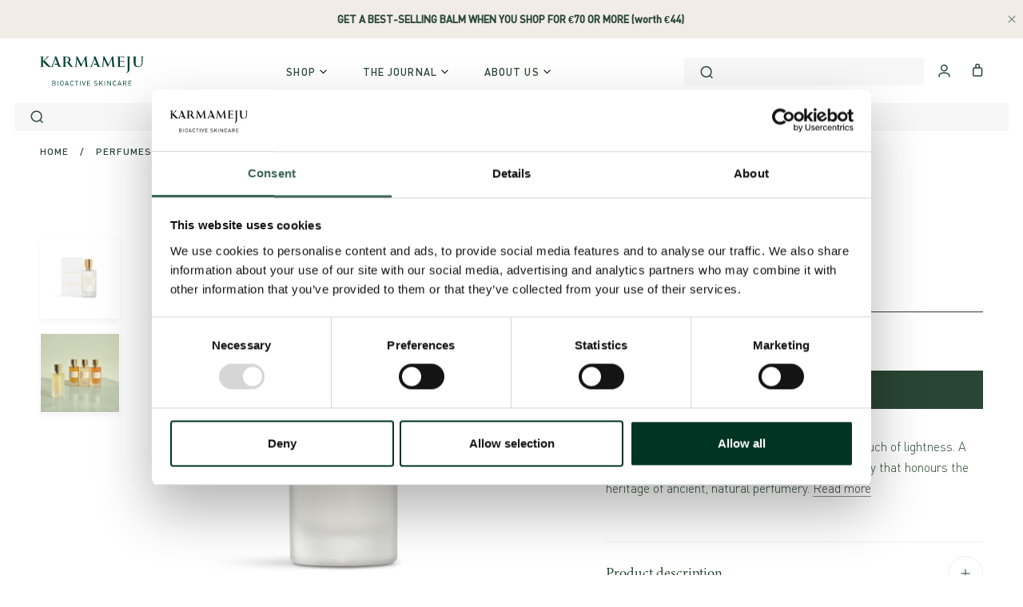

--- FILE ---
content_type: text/html; charset=utf-8
request_url: https://karmameju.com/en-fr/collections/perfumes/products/powderbloom-eau-de-parfum
body_size: 84834
content:
<!doctype html>

<html class="no-js" lang="en">
  <head>
    <meta charset="utf-8">
    <meta http-equiv="X-UA-Compatible" content="IE=edge,chrome=1">
    <meta
      name="viewport"
      content="width=device-width, initial-scale=1.0, height=device-height, minimum-scale=1.0, user-scalable=0"
    >
    <meta name="theme-color" content="">

    <title>
      POWDERBLOOM Eau de Parfum
      
      
       &ndash; Karmameju Skincare
    </title>

    

    <!-- /snippets/hreflang.liquid --><!-- end of hreflang -->

    <script
  src="https://code.jquery.com/jquery-3.6.1.min.js"
  integrity="sha256-o88AwQnZB+VDvE9tvIXrMQaPlFFSUTR+nldQm1LuPXQ="
  crossorigin="anonymous"
></script>
<script
  src="https://polyfill-fastly.net/v2/polyfill.min.js?features=fetch,Element.prototype.closest,Element.prototype.remove,Element.prototype.classList,Array.prototype.includes,Array.prototype.fill,Object.assign,CustomEvent,IntersectionObserver,IntersectionObserverEntry"
></script>

<link
  rel="stylesheet"
  href="https://cdnjs.cloudflare.com/ajax/libs/slick-carousel/1.9.0/slick.min.css"
>

<link
  rel="stylesheet"
  href="https://cdnjs.cloudflare.com/ajax/libs/slick-carousel/1.9.0/slick-theme.min.css"
>





<script src="https://a.klaviyo.com/media/js/onsite/onsite.js"></script>

<meta name="description" content="POWDERBLOOM Eau de Parfum is a sophisticated, sumptuous composition of exquisite floral notes, light citrus, wood, resin and powdery aldehydes. Composed of three seductive layers, POWDERBLOOM is a rare aromatherapeutic fragrance created by Karmameju."><link rel="canonical" href="https://karmameju.com/en-fr/products/powderbloom-eau-de-parfum"><link rel="shortcut icon" href="//karmameju.com/cdn/shop/files/K_Green_favicon.png?crop=center&height=32&v=1715848417&width=32" type="image/png"><meta property="og:type" content="product">
  <meta property="og:title" content="POWDERBLOOM Eau de Parfum"><meta property="og:image" content="http://karmameju.com/cdn/shop/files/Packshots_web_parfume4_grande.png?v=1714123019">
    <meta property="og:image:secure_url" content="https://karmameju.com/cdn/shop/files/Packshots_web_parfume4_grande.png?v=1714123019"><meta property="og:image" content="http://karmameju.com/cdn/shop/products/POWDERBLOOM_Box_fdc3d0fa-91d6-4fa4-b608-f288db3b4dde_grande.png?v=1762173464">
    <meta property="og:image:secure_url" content="https://karmameju.com/cdn/shop/products/POWDERBLOOM_Box_fdc3d0fa-91d6-4fa4-b608-f288db3b4dde_grande.png?v=1762173464"><meta property="og:image" content="http://karmameju.com/cdn/shop/files/KarmamejuDay02-521_adf5d82a-584d-4f16-ad8e-8ab6c3995358_grande.jpg?v=1762173464">
    <meta property="og:image:secure_url" content="https://karmameju.com/cdn/shop/files/KarmamejuDay02-521_adf5d82a-584d-4f16-ad8e-8ab6c3995358_grande.jpg?v=1762173464"><meta property="og:price:amount" content="67,00">
  <meta property="og:price:currency" content="EUR"><meta property="og:description" content="POWDERBLOOM Eau de Parfum is a sophisticated, sumptuous composition of exquisite floral notes, light citrus, wood, resin and powdery aldehydes. Composed of three seductive layers, POWDERBLOOM is a rare aromatherapeutic fragrance created by Karmameju."><meta property="og:url" content="https://karmameju.com/en-fr/products/powderbloom-eau-de-parfum">
<meta property="og:site_name" content="Karmameju Skincare"><meta name="twitter:card" content="summary"><meta name="twitter:title" content="POWDERBLOOM Eau de Parfum">
  <meta name="twitter:description" content="POWDERBLOOM Eau de Parfum is a sophisticated, sumptuous composition of exquisite floral notes, light citrus, wood, resin and powdery aldehydes. Composed of three seductive layers, POWDERBLOOM is a rare aromatherapeutic fragrance created by Karmameju and our English master perfumer. Intimate, authentic, and serene. POWDERBLOOM Eau de Parfum is a tribute to the opulent muse we all have within. Deep florals blend with light, powdery decadence evoking exhilarating strength. Lavish aromatherapeutic layers unfold in a warm, yet uplifting, sensuous chypre masterblend. Karmameju’s first perfume has been created to celebrate the natural beauty we see in all the men and women we feel inspired by. A manifestation of many years of dedicated work in the world of fragrances. POWDERBLOOM has been created to make you feel strong, wonderfully feminine, and free. Do you wish to get a deeper understanding of the perfume’s">
  <meta name="twitter:image" content="https://karmameju.com/cdn/shop/files/Packshots_web_parfume4_600x600_crop_center.png?v=1714123019">

    <script>window.performance && window.performance.mark && window.performance.mark('shopify.content_for_header.start');</script><meta name="facebook-domain-verification" content="ro2qyxlpfyjyoyiq4gsphxhf0y8kqv">
<meta name="facebook-domain-verification" content="hsnk48lrxfyl1l2p3b1euy34z34cfi">
<meta name="google-site-verification" content="ot2yxU9GKbT5jDs8331cXcC2X9c6NPIJVHY3_VFjPBk">
<meta id="shopify-digital-wallet" name="shopify-digital-wallet" content="/2038431857/digital_wallets/dialog">
<meta name="shopify-checkout-api-token" content="ffce05ad53db314e25347d59e8cdacf7">
<meta id="in-context-paypal-metadata" data-shop-id="2038431857" data-venmo-supported="false" data-environment="production" data-locale="en_US" data-paypal-v4="true" data-currency="EUR">
<link rel="alternate" hreflang="x-default" href="https://karmameju.com/products/powderbloom-eau-de-parfum">
<link rel="alternate" hreflang="en" href="https://karmameju.com/products/powderbloom-eau-de-parfum">
<link rel="alternate" hreflang="en-SE" href="https://karmameju.com/en-se/products/powderbloom-eau-de-parfum">
<link rel="alternate" hreflang="no-NO" href="https://karmameju.com/no-no/products/powderbloom-eau-de-parfum">
<link rel="alternate" hreflang="en-NO" href="https://karmameju.com/en-no/products/powderbloom-eau-de-parfum">
<link rel="alternate" hreflang="en-NL" href="https://karmameju.com/en-nl/products/powderbloom-eau-de-parfum">
<link rel="alternate" hreflang="de-NL" href="https://karmameju.com/de-nl/products/powderbloom-eau-de-parfum">
<link rel="alternate" hreflang="en-FR" href="https://karmameju.com/en-fr/products/powderbloom-eau-de-parfum">
<link rel="alternate" hreflang="en-FI" href="https://karmameju.com/en-fi/products/powderbloom-eau-de-parfum">
<link rel="alternate" hreflang="en-BE" href="https://karmameju.com/en-be/products/powderbloom-eau-de-parfum">
<link rel="alternate" hreflang="fr-BE" href="https://karmameju.com/fr-be/products/powderbloom-eau-de-parfum">
<link rel="alternate" hreflang="de-AT" href="https://karmameju.com/de-at/products/powderbloom-eau-de-parfum">
<link rel="alternate" hreflang="en-AT" href="https://karmameju.com/en-at/products/powderbloom-eau-de-parfum">
<link rel="alternate" hreflang="en-LU" href="https://karmameju.com/en-lu/products/powderbloom-eau-de-parfum">
<link rel="alternate" hreflang="fr-LU" href="https://karmameju.com/fr-lu/products/powderbloom-eau-de-parfum">
<link rel="alternate" hreflang="de-DE" href="https://karmameju.de/products/powderbloom-eau-de-parfum">
<link rel="alternate" hreflang="en-DE" href="https://karmameju.de/en/products/powderbloom-eau-de-parfum">
<link rel="alternate" hreflang="en-PL" href="https://karmameju.com/en-pl/products/powderbloom-eau-de-parfum">
<link rel="alternate" hreflang="de-CH" href="https://karmameju.com/de-ch/products/powderbloom-eau-de-parfum">
<link rel="alternate" hreflang="en-CH" href="https://karmameju.com/en-ch/products/powderbloom-eau-de-parfum">
<link rel="alternate" type="application/json+oembed" href="https://karmameju.com/en-fr/products/powderbloom-eau-de-parfum.oembed">
<script async="async" src="/checkouts/internal/preloads.js?locale=en-FR"></script>
<link rel="preconnect" href="https://shop.app" crossorigin="anonymous">
<script async="async" src="https://shop.app/checkouts/internal/preloads.js?locale=en-FR&shop_id=2038431857" crossorigin="anonymous"></script>
<script id="apple-pay-shop-capabilities" type="application/json">{"shopId":2038431857,"countryCode":"DK","currencyCode":"EUR","merchantCapabilities":["supports3DS"],"merchantId":"gid:\/\/shopify\/Shop\/2038431857","merchantName":"Karmameju Skincare","requiredBillingContactFields":["postalAddress","email","phone"],"requiredShippingContactFields":["postalAddress","email","phone"],"shippingType":"shipping","supportedNetworks":["visa","maestro","masterCard","amex"],"total":{"type":"pending","label":"Karmameju Skincare","amount":"1.00"},"shopifyPaymentsEnabled":true,"supportsSubscriptions":true}</script>
<script id="shopify-features" type="application/json">{"accessToken":"ffce05ad53db314e25347d59e8cdacf7","betas":["rich-media-storefront-analytics"],"domain":"karmameju.com","predictiveSearch":true,"shopId":2038431857,"locale":"en"}</script>
<script>var Shopify = Shopify || {};
Shopify.shop = "karmameju-com.myshopify.com";
Shopify.locale = "en";
Shopify.currency = {"active":"EUR","rate":"1.0"};
Shopify.country = "FR";
Shopify.theme = {"name":"Temporary Production","id":186876625229,"schema_name":"Karmameju","schema_version":"1.0.0","theme_store_id":null,"role":"main"};
Shopify.theme.handle = "null";
Shopify.theme.style = {"id":null,"handle":null};
Shopify.cdnHost = "karmameju.com/cdn";
Shopify.routes = Shopify.routes || {};
Shopify.routes.root = "/en-fr/";</script>
<script type="module">!function(o){(o.Shopify=o.Shopify||{}).modules=!0}(window);</script>
<script>!function(o){function n(){var o=[];function n(){o.push(Array.prototype.slice.apply(arguments))}return n.q=o,n}var t=o.Shopify=o.Shopify||{};t.loadFeatures=n(),t.autoloadFeatures=n()}(window);</script>
<script>
  window.ShopifyPay = window.ShopifyPay || {};
  window.ShopifyPay.apiHost = "shop.app\/pay";
  window.ShopifyPay.redirectState = null;
</script>
<script id="shop-js-analytics" type="application/json">{"pageType":"product"}</script>
<script defer="defer" async type="module" src="//karmameju.com/cdn/shopifycloud/shop-js/modules/v2/client.init-shop-cart-sync_BT-GjEfc.en.esm.js"></script>
<script defer="defer" async type="module" src="//karmameju.com/cdn/shopifycloud/shop-js/modules/v2/chunk.common_D58fp_Oc.esm.js"></script>
<script defer="defer" async type="module" src="//karmameju.com/cdn/shopifycloud/shop-js/modules/v2/chunk.modal_xMitdFEc.esm.js"></script>
<script type="module">
  await import("//karmameju.com/cdn/shopifycloud/shop-js/modules/v2/client.init-shop-cart-sync_BT-GjEfc.en.esm.js");
await import("//karmameju.com/cdn/shopifycloud/shop-js/modules/v2/chunk.common_D58fp_Oc.esm.js");
await import("//karmameju.com/cdn/shopifycloud/shop-js/modules/v2/chunk.modal_xMitdFEc.esm.js");

  window.Shopify.SignInWithShop?.initShopCartSync?.({"fedCMEnabled":true,"windoidEnabled":true});

</script>
<script>
  window.Shopify = window.Shopify || {};
  if (!window.Shopify.featureAssets) window.Shopify.featureAssets = {};
  window.Shopify.featureAssets['shop-js'] = {"shop-cart-sync":["modules/v2/client.shop-cart-sync_DZOKe7Ll.en.esm.js","modules/v2/chunk.common_D58fp_Oc.esm.js","modules/v2/chunk.modal_xMitdFEc.esm.js"],"init-fed-cm":["modules/v2/client.init-fed-cm_B6oLuCjv.en.esm.js","modules/v2/chunk.common_D58fp_Oc.esm.js","modules/v2/chunk.modal_xMitdFEc.esm.js"],"shop-cash-offers":["modules/v2/client.shop-cash-offers_D2sdYoxE.en.esm.js","modules/v2/chunk.common_D58fp_Oc.esm.js","modules/v2/chunk.modal_xMitdFEc.esm.js"],"shop-login-button":["modules/v2/client.shop-login-button_QeVjl5Y3.en.esm.js","modules/v2/chunk.common_D58fp_Oc.esm.js","modules/v2/chunk.modal_xMitdFEc.esm.js"],"pay-button":["modules/v2/client.pay-button_DXTOsIq6.en.esm.js","modules/v2/chunk.common_D58fp_Oc.esm.js","modules/v2/chunk.modal_xMitdFEc.esm.js"],"shop-button":["modules/v2/client.shop-button_DQZHx9pm.en.esm.js","modules/v2/chunk.common_D58fp_Oc.esm.js","modules/v2/chunk.modal_xMitdFEc.esm.js"],"avatar":["modules/v2/client.avatar_BTnouDA3.en.esm.js"],"init-windoid":["modules/v2/client.init-windoid_CR1B-cfM.en.esm.js","modules/v2/chunk.common_D58fp_Oc.esm.js","modules/v2/chunk.modal_xMitdFEc.esm.js"],"init-shop-for-new-customer-accounts":["modules/v2/client.init-shop-for-new-customer-accounts_C_vY_xzh.en.esm.js","modules/v2/client.shop-login-button_QeVjl5Y3.en.esm.js","modules/v2/chunk.common_D58fp_Oc.esm.js","modules/v2/chunk.modal_xMitdFEc.esm.js"],"init-shop-email-lookup-coordinator":["modules/v2/client.init-shop-email-lookup-coordinator_BI7n9ZSv.en.esm.js","modules/v2/chunk.common_D58fp_Oc.esm.js","modules/v2/chunk.modal_xMitdFEc.esm.js"],"init-shop-cart-sync":["modules/v2/client.init-shop-cart-sync_BT-GjEfc.en.esm.js","modules/v2/chunk.common_D58fp_Oc.esm.js","modules/v2/chunk.modal_xMitdFEc.esm.js"],"shop-toast-manager":["modules/v2/client.shop-toast-manager_DiYdP3xc.en.esm.js","modules/v2/chunk.common_D58fp_Oc.esm.js","modules/v2/chunk.modal_xMitdFEc.esm.js"],"init-customer-accounts":["modules/v2/client.init-customer-accounts_D9ZNqS-Q.en.esm.js","modules/v2/client.shop-login-button_QeVjl5Y3.en.esm.js","modules/v2/chunk.common_D58fp_Oc.esm.js","modules/v2/chunk.modal_xMitdFEc.esm.js"],"init-customer-accounts-sign-up":["modules/v2/client.init-customer-accounts-sign-up_iGw4briv.en.esm.js","modules/v2/client.shop-login-button_QeVjl5Y3.en.esm.js","modules/v2/chunk.common_D58fp_Oc.esm.js","modules/v2/chunk.modal_xMitdFEc.esm.js"],"shop-follow-button":["modules/v2/client.shop-follow-button_CqMgW2wH.en.esm.js","modules/v2/chunk.common_D58fp_Oc.esm.js","modules/v2/chunk.modal_xMitdFEc.esm.js"],"checkout-modal":["modules/v2/client.checkout-modal_xHeaAweL.en.esm.js","modules/v2/chunk.common_D58fp_Oc.esm.js","modules/v2/chunk.modal_xMitdFEc.esm.js"],"shop-login":["modules/v2/client.shop-login_D91U-Q7h.en.esm.js","modules/v2/chunk.common_D58fp_Oc.esm.js","modules/v2/chunk.modal_xMitdFEc.esm.js"],"lead-capture":["modules/v2/client.lead-capture_BJmE1dJe.en.esm.js","modules/v2/chunk.common_D58fp_Oc.esm.js","modules/v2/chunk.modal_xMitdFEc.esm.js"],"payment-terms":["modules/v2/client.payment-terms_Ci9AEqFq.en.esm.js","modules/v2/chunk.common_D58fp_Oc.esm.js","modules/v2/chunk.modal_xMitdFEc.esm.js"]};
</script>
<script>(function() {
  var isLoaded = false;
  function asyncLoad() {
    if (isLoaded) return;
    isLoaded = true;
    var urls = ["https:\/\/ufe.helixo.co\/scripts\/sdk.min.js?shop=karmameju-com.myshopify.com"];
    for (var i = 0; i < urls.length; i++) {
      var s = document.createElement('script');
      s.type = 'text/javascript';
      s.async = true;
      s.src = urls[i];
      var x = document.getElementsByTagName('script')[0];
      x.parentNode.insertBefore(s, x);
    }
  };
  if(window.attachEvent) {
    window.attachEvent('onload', asyncLoad);
  } else {
    window.addEventListener('load', asyncLoad, false);
  }
})();</script>
<script id="__st">var __st={"a":2038431857,"offset":3600,"reqid":"ce70de9c-6c43-429f-849c-daf93813c283-1769078523","pageurl":"karmameju.com\/en-fr\/collections\/perfumes\/products\/powderbloom-eau-de-parfum","u":"4b579a7d8432","p":"product","rtyp":"product","rid":2568821670001};</script>
<script>window.ShopifyPaypalV4VisibilityTracking = true;</script>
<script id="captcha-bootstrap">!function(){'use strict';const t='contact',e='account',n='new_comment',o=[[t,t],['blogs',n],['comments',n],[t,'customer']],c=[[e,'customer_login'],[e,'guest_login'],[e,'recover_customer_password'],[e,'create_customer']],r=t=>t.map((([t,e])=>`form[action*='/${t}']:not([data-nocaptcha='true']) input[name='form_type'][value='${e}']`)).join(','),a=t=>()=>t?[...document.querySelectorAll(t)].map((t=>t.form)):[];function s(){const t=[...o],e=r(t);return a(e)}const i='password',u='form_key',d=['recaptcha-v3-token','g-recaptcha-response','h-captcha-response',i],f=()=>{try{return window.sessionStorage}catch{return}},m='__shopify_v',_=t=>t.elements[u];function p(t,e,n=!1){try{const o=window.sessionStorage,c=JSON.parse(o.getItem(e)),{data:r}=function(t){const{data:e,action:n}=t;return t[m]||n?{data:e,action:n}:{data:t,action:n}}(c);for(const[e,n]of Object.entries(r))t.elements[e]&&(t.elements[e].value=n);n&&o.removeItem(e)}catch(o){console.error('form repopulation failed',{error:o})}}const l='form_type',E='cptcha';function T(t){t.dataset[E]=!0}const w=window,h=w.document,L='Shopify',v='ce_forms',y='captcha';let A=!1;((t,e)=>{const n=(g='f06e6c50-85a8-45c8-87d0-21a2b65856fe',I='https://cdn.shopify.com/shopifycloud/storefront-forms-hcaptcha/ce_storefront_forms_captcha_hcaptcha.v1.5.2.iife.js',D={infoText:'Protected by hCaptcha',privacyText:'Privacy',termsText:'Terms'},(t,e,n)=>{const o=w[L][v],c=o.bindForm;if(c)return c(t,g,e,D).then(n);var r;o.q.push([[t,g,e,D],n]),r=I,A||(h.body.append(Object.assign(h.createElement('script'),{id:'captcha-provider',async:!0,src:r})),A=!0)});var g,I,D;w[L]=w[L]||{},w[L][v]=w[L][v]||{},w[L][v].q=[],w[L][y]=w[L][y]||{},w[L][y].protect=function(t,e){n(t,void 0,e),T(t)},Object.freeze(w[L][y]),function(t,e,n,w,h,L){const[v,y,A,g]=function(t,e,n){const i=e?o:[],u=t?c:[],d=[...i,...u],f=r(d),m=r(i),_=r(d.filter((([t,e])=>n.includes(e))));return[a(f),a(m),a(_),s()]}(w,h,L),I=t=>{const e=t.target;return e instanceof HTMLFormElement?e:e&&e.form},D=t=>v().includes(t);t.addEventListener('submit',(t=>{const e=I(t);if(!e)return;const n=D(e)&&!e.dataset.hcaptchaBound&&!e.dataset.recaptchaBound,o=_(e),c=g().includes(e)&&(!o||!o.value);(n||c)&&t.preventDefault(),c&&!n&&(function(t){try{if(!f())return;!function(t){const e=f();if(!e)return;const n=_(t);if(!n)return;const o=n.value;o&&e.removeItem(o)}(t);const e=Array.from(Array(32),(()=>Math.random().toString(36)[2])).join('');!function(t,e){_(t)||t.append(Object.assign(document.createElement('input'),{type:'hidden',name:u})),t.elements[u].value=e}(t,e),function(t,e){const n=f();if(!n)return;const o=[...t.querySelectorAll(`input[type='${i}']`)].map((({name:t})=>t)),c=[...d,...o],r={};for(const[a,s]of new FormData(t).entries())c.includes(a)||(r[a]=s);n.setItem(e,JSON.stringify({[m]:1,action:t.action,data:r}))}(t,e)}catch(e){console.error('failed to persist form',e)}}(e),e.submit())}));const S=(t,e)=>{t&&!t.dataset[E]&&(n(t,e.some((e=>e===t))),T(t))};for(const o of['focusin','change'])t.addEventListener(o,(t=>{const e=I(t);D(e)&&S(e,y())}));const B=e.get('form_key'),M=e.get(l),P=B&&M;t.addEventListener('DOMContentLoaded',(()=>{const t=y();if(P)for(const e of t)e.elements[l].value===M&&p(e,B);[...new Set([...A(),...v().filter((t=>'true'===t.dataset.shopifyCaptcha))])].forEach((e=>S(e,t)))}))}(h,new URLSearchParams(w.location.search),n,t,e,['guest_login'])})(!0,!0)}();</script>
<script integrity="sha256-4kQ18oKyAcykRKYeNunJcIwy7WH5gtpwJnB7kiuLZ1E=" data-source-attribution="shopify.loadfeatures" defer="defer" src="//karmameju.com/cdn/shopifycloud/storefront/assets/storefront/load_feature-a0a9edcb.js" crossorigin="anonymous"></script>
<script crossorigin="anonymous" defer="defer" src="//karmameju.com/cdn/shopifycloud/storefront/assets/shopify_pay/storefront-65b4c6d7.js?v=20250812"></script>
<script data-source-attribution="shopify.dynamic_checkout.dynamic.init">var Shopify=Shopify||{};Shopify.PaymentButton=Shopify.PaymentButton||{isStorefrontPortableWallets:!0,init:function(){window.Shopify.PaymentButton.init=function(){};var t=document.createElement("script");t.src="https://karmameju.com/cdn/shopifycloud/portable-wallets/latest/portable-wallets.en.js",t.type="module",document.head.appendChild(t)}};
</script>
<script data-source-attribution="shopify.dynamic_checkout.buyer_consent">
  function portableWalletsHideBuyerConsent(e){var t=document.getElementById("shopify-buyer-consent"),n=document.getElementById("shopify-subscription-policy-button");t&&n&&(t.classList.add("hidden"),t.setAttribute("aria-hidden","true"),n.removeEventListener("click",e))}function portableWalletsShowBuyerConsent(e){var t=document.getElementById("shopify-buyer-consent"),n=document.getElementById("shopify-subscription-policy-button");t&&n&&(t.classList.remove("hidden"),t.removeAttribute("aria-hidden"),n.addEventListener("click",e))}window.Shopify?.PaymentButton&&(window.Shopify.PaymentButton.hideBuyerConsent=portableWalletsHideBuyerConsent,window.Shopify.PaymentButton.showBuyerConsent=portableWalletsShowBuyerConsent);
</script>
<script data-source-attribution="shopify.dynamic_checkout.cart.bootstrap">document.addEventListener("DOMContentLoaded",(function(){function t(){return document.querySelector("shopify-accelerated-checkout-cart, shopify-accelerated-checkout")}if(t())Shopify.PaymentButton.init();else{new MutationObserver((function(e,n){t()&&(Shopify.PaymentButton.init(),n.disconnect())})).observe(document.body,{childList:!0,subtree:!0})}}));
</script>
<link id="shopify-accelerated-checkout-styles" rel="stylesheet" media="screen" href="https://karmameju.com/cdn/shopifycloud/portable-wallets/latest/accelerated-checkout-backwards-compat.css" crossorigin="anonymous">
<style id="shopify-accelerated-checkout-cart">
        #shopify-buyer-consent {
  margin-top: 1em;
  display: inline-block;
  width: 100%;
}

#shopify-buyer-consent.hidden {
  display: none;
}

#shopify-subscription-policy-button {
  background: none;
  border: none;
  padding: 0;
  text-decoration: underline;
  font-size: inherit;
  cursor: pointer;
}

#shopify-subscription-policy-button::before {
  box-shadow: none;
}

      </style>

<script>window.performance && window.performance.mark && window.performance.mark('shopify.content_for_header.end');</script>

<script>window.BOLD = window.BOLD || {};
    window.BOLD.common = window.BOLD.common || {};
    window.BOLD.common.Shopify = window.BOLD.common.Shopify || {};
    window.BOLD.common.Shopify.shop = {
      domain: 'karmameju.com',
      permanent_domain: 'karmameju-com.myshopify.com',
      url: 'https://karmameju.com',
      secure_url: 'https://karmameju.com/en-fr',
      money_format: "€{{amount_with_comma_separator}}",
      currency: "EUR"
    };
    window.BOLD.common.Shopify.customer = {
      id: null,
      tags: null,
    };
    window.BOLD.common.Shopify.cart = {"note":null,"attributes":{},"original_total_price":0,"total_price":0,"total_discount":0,"total_weight":0.0,"item_count":0,"items":[],"requires_shipping":false,"currency":"EUR","items_subtotal_price":0,"cart_level_discount_applications":[],"checkout_charge_amount":0};
    window.BOLD.common.template = 'product';window.BOLD.common.Shopify.formatMoney = function(money, format) {
        function n(t, e) {
            return "undefined" == typeof t ? e : t
        }
        function r(t, e, r, i) {
            if (e = n(e, 2),
                r = n(r, ","),
                i = n(i, "."),
            isNaN(t) || null == t)
                return 0;
            t = (t / 100).toFixed(e);
            var o = t.split(".")
                , a = o[0].replace(/(\d)(?=(\d\d\d)+(?!\d))/g, "$1" + r)
                , s = o[1] ? i + o[1] : "";
            return a + s
        }
        "string" == typeof money && (money = money.replace(".", ""));
        var i = ""
            , o = /\{\{\s*(\w+)\s*\}\}/
            , a = format || window.BOLD.common.Shopify.shop.money_format || window.Shopify.money_format || "$ {{ amount }}";
        switch (a.match(o)[1]) {
            case "amount":
                i = r(money, 2, ",", ".");
                break;
            case "amount_no_decimals":
                i = r(money, 0, ",", ".");
                break;
            case "amount_with_comma_separator":
                i = r(money, 2, ".", ",");
                break;
            case "amount_no_decimals_with_comma_separator":
                i = r(money, 0, ".", ",");
                break;
            case "amount_with_space_separator":
                i = r(money, 2, " ", ",");
                break;
            case "amount_no_decimals_with_space_separator":
                i = r(money, 0, " ", ",");
                break;
            case "amount_with_apostrophe_separator":
                i = r(money, 2, "'", ".");
                break;
        }
        return a.replace(o, i);
    };
    window.BOLD.common.Shopify.saveProduct = function (handle, product) {
      if (typeof handle === 'string' && typeof window.BOLD.common.Shopify.products[handle] === 'undefined') {
        if (typeof product === 'number') {
          window.BOLD.common.Shopify.handles[product] = handle;
          product = { id: product };
        }
        window.BOLD.common.Shopify.products[handle] = product;
      }
    };
    window.BOLD.common.Shopify.saveVariant = function (variant_id, variant) {
      if (typeof variant_id === 'number' && typeof window.BOLD.common.Shopify.variants[variant_id] === 'undefined') {
        window.BOLD.common.Shopify.variants[variant_id] = variant;
      }
    };window.BOLD.common.Shopify.products = window.BOLD.common.Shopify.products || {};
    window.BOLD.common.Shopify.variants = window.BOLD.common.Shopify.variants || {};
    window.BOLD.common.Shopify.handles = window.BOLD.common.Shopify.handles || {};window.BOLD.common.Shopify.saveProduct("powderbloom-eau-de-parfum", 2568821670001);window.BOLD.common.Shopify.saveVariant(21587020382321, { product_id: 2568821670001, product_handle: "powderbloom-eau-de-parfum", price: 6700, group_id: '', csp_metafield: {}});window.BOLD.apps_installed = {"Product Upsell":3} || {};window.BOLD.common.Shopify.saveProduct("storyteller-eau-de-toilette", 8929732329805);window.BOLD.common.Shopify.saveVariant(48531267977549, { product_id: 8929732329805, product_handle: "storyteller-eau-de-toilette", price: 4200, group_id: '', csp_metafield: {}});window.BOLD.common.Shopify.saveProduct("powderbloom-eau-de-parfum", 2568821670001);window.BOLD.common.Shopify.saveVariant(21587020382321, { product_id: 2568821670001, product_handle: "powderbloom-eau-de-parfum", price: 6700, group_id: '', csp_metafield: {}});window.BOLD.common.Shopify.saveProduct("nectarflame-eau-de-parfum", 4138629005425);window.BOLD.common.Shopify.saveVariant(30235837366385, { product_id: 4138629005425, product_handle: "nectarflame-eau-de-parfum", price: 6700, group_id: '', csp_metafield: {}});window.BOLD.common.Shopify.saveProduct("urban-oud-eau-de-parfum", 4138669899889);window.BOLD.common.Shopify.saveVariant(30235902607473, { product_id: 4138669899889, product_handle: "urban-oud-eau-de-parfum", price: 6700, group_id: '', csp_metafield: {}});window.BOLD.common.Shopify.metafields = window.BOLD.common.Shopify.metafields || {};window.BOLD.common.Shopify.metafields["bold_rp"] = {};window.BOLD.common.Shopify.metafields["bold_csp_defaults"] = {};window.BOLD.common.cacheParams = window.BOLD.common.cacheParams || {};
</script>

<link href="//karmameju.com/cdn/shop/t/32/assets/bold-upsell.css?v=60106168837296338401768911304" rel="stylesheet" type="text/css" media="all" />
<link href="//karmameju.com/cdn/shop/t/32/assets/bold-upsell-custom.css?v=15437" rel="stylesheet" type="text/css" media="all" />
<script>
</script><style>
  :root {
    --color-background: #ffffff;
    --color-heading: #294634;
    --color-text: #294634;
    --button-background: #294634;
    --button-text-color: #ffffff;
  }
</style>


    <style data-shopify>
  @font-face {
      font-family: 'DIN';
      src: url('//karmameju.com/cdn/shop/t/32/assets/DIN-Medium.eot?v=66342738522361993291768911321');
      src: url('//karmameju.com/cdn/shop/t/32/assets/DIN-Medium.eot?v=66342738522361993291768911321#iefix') format('embedded-opentype'),
          url('//karmameju.com/cdn/shop/t/32/assets/DIN-Medium.woff2?v=55900302077370437961768911324') format('woff2'),
          url('//karmameju.com/cdn/shop/t/32/assets/DIN-Medium.woff?v=8704011107144092291768911324') format('woff'),
          url('//karmameju.com/cdn/shop/t/32/assets/DIN-Medium.ttf?v=83198292914902134001768911323') format('truetype'),
          url('//karmameju.com/cdn/shop/t/32/assets/DIN-Medium.svg?v=124518124296526409151768911322#DIN-Medium') format('svg');
      font-weight: 500;
      font-style: normal;
  }

  @font-face {
      font-family: 'DIN';
      src: url('//karmameju.com/cdn/shop/t/32/assets/DIN-Regular.eot?v=110552709869547141701768911325');
      src: url('//karmameju.com/cdn/shop/t/32/assets/DIN-Regular.eot?v=110552709869547141701768911325#iefix') format('embedded-opentype'),
          url('//karmameju.com/cdn/shop/t/32/assets/DIN-Regular.woff2?v=7756208758294807821768911328') format('woff2'),
          url('//karmameju.com/cdn/shop/t/32/assets/DIN-Regular.woff?v=73107190321136584051768911327') format('woff'),
          url('//karmameju.com/cdn/shop/t/32/assets/DIN-Regular.ttf?v=105963090235196508541768911326') format('truetype'),
          url('//karmameju.com/cdn/shop/t/32/assets/DIN-Regular.svg?v=157964548061352240571768911326#DIN-Regular') format('svg');
      font-weight: normal;
      font-style: normal;
  }

  @font-face {
      font-family: 'DIN';
      src: url('//karmameju.com/cdn/shop/t/32/assets/DIN-Light.eot?v=119526526413385474061768911317');
      src: url('//karmameju.com/cdn/shop/t/32/assets/DIN-Light.eot?v=119526526413385474061768911317#iefix') format('embedded-opentype'),
          url('//karmameju.com/cdn/shop/t/32/assets/DIN-Light.woff2?v=46527191417317223931768911320') format('woff2'),
          url('//karmameju.com/cdn/shop/t/32/assets/DIN-Light.woff?v=28070319789637152281768911320') format('woff'),
          url('//karmameju.com/cdn/shop/t/32/assets/DIN-Light.ttf?v=54351183822343875251768911319') format('truetype'),
          url('//karmameju.com/cdn/shop/t/32/assets/DIN-Light.svg?v=10336637612619806221768911318#DIN-Light') format('svg');
      font-weight: 300;
      font-style: normal;
  }

  @font-face {
    font-family: 'din-2014';
    src: url('//karmameju.com/cdn/shop/t/32/assets/DIN-2014-Italic.woff2?v=13810006718013101411768911314') format('woff2'),
      url('//karmameju.com/cdn/shop/t/32/assets/DIN-2014-Italic.ttf?v=124754554471528165271768911314') format('truetype');
    font-display: auto;
    font-style: italic;
    font-weight: 400;
    font-stretch: normal;
  }

  @font-face {
    font-family: 'din-2014';
    src: url('//karmameju.com/cdn/shop/t/32/assets/DIN-2014-Regular.woff2?v=158440410217781903361768911317') format('woff2'),
      url('//karmameju.com/cdn/shop/t/32/assets/DIN-2014-Regular.ttf?v=20833108786351263631768911315') format('truetype');
    font-display: auto;
    font-style: normal;
    font-weight: 400;
    font-stretch: normal;
  }

  @font-face {
    font-family: 'din-2014';
    src: url('//karmameju.com/cdn/shop/t/32/assets/DIN-2014-Bold-Italic.woff2?v=164341024146701165211768911310') format('woff2'),
      url('//karmameju.com/cdn/shop/t/32/assets/DIN-2014-Bold-Italic.ttf?v=29684424726877714141768911309') format('truetype');
    font-display: auto;
    font-style: italic;
    font-weight: 700;
    font-stretch: normal;
  }

  @font-face {
    font-family: 'din-2014';
    src: url('//karmameju.com/cdn/shop/t/32/assets/DIN-2014-Bold.woff2?v=137841792534639535621768911312') format('woff2'),
      url('//karmameju.com/cdn/shop/t/32/assets/DIN-2014-Bold.ttf?v=97850033195190109581768911311') format('truetype');
    font-display: auto;
    font-style: normal;
    font-weight: 700;
    font-stretch: normal;
  }

  @font-face {
    font-family: 'minion-3';
    src: url('//karmameju.com/cdn/shop/t/32/assets/Minion-3-Italic.woff2?v=64109257166287560441768911346') format('woff2'),
      url('//karmameju.com/cdn/shop/t/32/assets/Minion-3-Italic.ttf?v=51495751365749739551768911345') format('truetype');
    font-display: auto;
    font-style: italic;
    font-weight: 400;
    font-stretch: normal;
  }

  @font-face {
    font-family: 'minion-3';
    src: url('//karmameju.com/cdn/shop/t/32/assets/Minion-3-Regular.woff2?v=56864321672518195171768911349') format('woff2'),
      url('//karmameju.com/cdn/shop/t/32/assets/Minion-3-Regular.ttf?v=95721331396400846691768911348') format('truetype');
    font-display: auto;
    font-style: normal;
    font-weight: 400;
    font-stretch: normal;
  }

  @font-face {
    font-family: 'minion-3';
    src: url('//karmameju.com/cdn/shop/t/32/assets/Minion-3-Bold.woff2?v=136783387173380070651768911343') format('woff2'),
      url('//karmameju.com/cdn/shop/t/32/assets/Minion-3-Bold.ttf?v=80720192930570598831768911341') format('truetype');
    font-display: auto;
    font-style: normal;
    font-weight: 700;
    font-stretch: normal;
  }

  @font-face {
    font-family: 'minion-3';
    src: url('//karmameju.com/cdn/shop/t/32/assets/Minion-3-Bold-Italic.woff2?v=119714796560898754841768911339') format('woff2'),
      url('//karmameju.com/cdn/shop/t/32/assets/Minion-3-Bold-Italic.ttf?v=182939805902422037221768911338') format('truetype');
    font-display: auto;
    font-style: italic;
    font-weight: 700;
    font-stretch: normal;
  }
</style>

    <link href="//karmameju.com/cdn/shop/t/32/assets/theme.scss.css?v=99714822752649972671768998890" rel="stylesheet" type="text/css" media="all" />
    <link href="//karmameju.com/cdn/shop/t/32/assets/style.css?v=142560218002378455381768911360" rel="stylesheet" type="text/css" media="all" />
    <link href="//karmameju.com/cdn/shop/t/32/assets/parcel_style.css?v=294642117302575721768911353" rel="stylesheet" type="text/css" media="all" />

    <script>
  // This allows to expose several variables to the global scope, to be used in scripts
  window.theme = {
    template: "product",
    shopCurrency: "EUR",
    moneyFormat: "€{{amount_with_comma_separator}}",
    moneyWithCurrencyFormat: "€{{amount_with_comma_separator}} EUR",
    currencyConversionEnabled: false,
    currencyConversionMoneyFormat: "money_format",
    currencyConversionRoundAmounts: true,
    searchMode: "product,article",
    showPageTransition: false,
    showElementStaggering: true,
    showImageZooming: true,
    customerLoggedIn: null,
    customerEmail: null,
    icons: {
      copy: "\u003csvg class=\"Icon Icon--copy-2\" viewBox=\"0 0 18 20\" fill=\"none\" xmlns=\"http:\/\/www.w3.org\/2000\/svg\"\u003e\n      \u003cpath d=\"M15.1339 5.39746H7.33548C7.08952 5.3981 6.8461 5.44722 6.61915 5.54202C6.39219 5.63682 6.18615 5.77544 6.01282 5.94994C5.83948 6.12444 5.70226 6.33141 5.60899 6.559C5.51572 6.78659 5.46823 7.03033 5.46925 7.27629V17.0563C5.46925 18.0936 6.30494 18.9351 7.33548 18.9351H15.1339C15.3798 18.9345 15.6233 18.8854 15.8502 18.7906C16.0772 18.6958 16.2832 18.5571 16.4565 18.3826C16.6299 18.2081 16.7671 18.0012 16.8604 17.7736C16.9536 17.546 17.0011 17.3022 17.0001 17.0563V7.27629C17.0001 6.23896 16.1644 5.39746 15.1339 5.39746Z\" stroke=\"currentColor\" stroke-width=\"1.2\" stroke-linecap=\"round\" stroke-linejoin=\"round\" fill=\"none\"\/\u003e\n      \u003cpath d=\"M12.5309 5.39751V2.87883C12.5309 2.38052 12.3341 1.90257 11.9841 1.55066C11.8113 1.37644 11.6058 1.2381 11.3793 1.14359C11.1529 1.04909 10.91 1.00029 10.6646 1H2.86623C2.3718 1 1.89676 1.19777 1.54775 1.55066C1.1975 1.90405 1.00069 2.38127 1 2.87883V12.6588C1 13.1571 1.1968 13.6351 1.54678 13.987C1.89676 14.3389 2.37083 14.5377 2.86623 14.5377H5.46925\" stroke=\"currentColor\" stroke-width=\"1.2\" stroke-linecap=\"round\" stroke-linejoin=\"round\" fill=\"none\"\/\u003e\n    \u003c\/svg\u003e",
      checkmark: "\u003csvg\n      class=\"Icon Icon--checkmark\"\n      xmlns=\"http:\/\/www.w3.org\/2000\/svg\"\n      viewBox=\"0 0 18.452 12.787\"\n    \u003e\n      \u003cpath id=\"flueben_bio_green\" d=\"M1,6.219l5.858,5.858L18.041,1\" transform=\"translate(-0.293 -0.29)\" fill=\"none\" stroke=\"currentColor\" stroke-linejoin=\"round\" stroke-width=\"2\"\/\u003e\n    \u003c\/svg\u003e"
    },
    klaviyo_public_api_key: "R3eWJB"
  };

  window.languages = {
    cartAddNote: "Add Order Note",
    cartEditNote: "Edit Order Note",
    productImageLoadingError: "This image could not be loaded. Please try to reload the page.",
    productFormAddToCart: "Add to cart",
    productFormUnavailable: "Unavailable",
    productFormSoldOut: "Sold Out",
    shippingEstimatorOneResult: "1 option available:",
    shippingEstimatorMoreResults: "{{count}} options available:",
    shippingEstimatorNoResults: "No shipping could be found",
    customerLoginCancel: "",
    customerLoginSubmit: "Login",
    cart_terms_confirmation: "You must agree to the terms and conditions before continuing.",
    welcome_gift_redeemed: "Du har indløst din velkomstgave",
    error_message_klaviyo: "Remember to enter your email and check if it contains \u0026quot;@\u0026quot;.",
    welcome_gift_not_redeemed: "Du har endnu ikke indløst din velkomstgave",
    birthday_gift_not_redeemed: "Du har haft fødselsdag for nyligt og har en \u003cb\u003efødselsdagsgave\u003c\/b\u003e til gode",
    kk_gift_not_redeemed: "Du har en klub gave tilgode, brug kode: ",
    referral_discount_not_redeemed: "",
    show_orders_overview: "Show orders",
    code_copied_to_clipboard: "Kopieret"
  };

  window.lazySizesConfig = {
    loadHidden: false,
    hFac: 0.5,
    expFactor: 2,
    ricTimeout: 150,
    lazyClass: 'Image--lazyLoad',
    loadingClass: 'Image--lazyLoading',
    loadedClass: 'Image--lazyLoaded'
  };

  window.routes = {
    predictive_search_url: '/en-fr/search/suggest',
    account_register_url: '/en-fr/account/register'
  };
</script>


    <script>
      document.documentElement.className = document.documentElement.className.replace('no-js', 'js');
      document.documentElement.style.setProperty('--window-height', window.innerHeight + 'px');

      // We do a quick detection of some features (we could use Modernizr but for so little...)
      (function () {
        document.documentElement.className +=
          window.CSS && window.CSS.supports('(position: sticky) or (position: -webkit-sticky)')
            ? ' supports-sticky'
            : ' no-supports-sticky';
        document.documentElement.className += window.matchMedia('(-moz-touch-enabled: 1), (hover: none)').matches
          ? ' no-supports-hover'
          : ' supports-hover';
      })();

      window.onpageshow = function (event) {
        if (event.persisted) {
          window.location.reload();
        }
      };
    </script>

    <script src="//karmameju.com/cdn/shop/t/32/assets/lazysizes.min.js?v=174358363404432586981768911334" async></script>

    


    

    <script src="//karmameju.com/cdn/shop/t/32/assets/libs.min.js?v=88466822118989791001768911335" defer></script>
    <script src="//karmameju.com/cdn/shop/t/32/assets/theme.js?v=37238609173027621511768911363" defer></script>
    <script src="//karmameju.com/cdn/shop/t/32/assets/custom.js?v=67749622768582172581768911306" defer></script>
    <script src="//karmameju.com/cdn/shop/t/32/assets/app.js?v=142494571874712482781768911302" defer></script>

    <!-- Google Tag Manager -->
    <script>
      (function (w, d, s, l, i) {
        w[l] = w[l] || [];
        w[l].push({ 'gtm.start': new Date().getTime(), event: 'gtm.js' });
        var f = d.getElementsByTagName(s)[0],
          j = d.createElement(s),
          dl = l != 'dataLayer' ? '&l=' + l : '';
        j.async = true;
        j.src = 'https://www.googletagmanager.com/gtm.js?id=' + i + dl;
        f.parentNode.insertBefore(j, f);
      })(window, document, 'script', 'dataLayer', 'GTM-MXXSS9P');
    </script>
    <!-- End Google Tag Manager -->

    
  <script type="application/ld+json">
  {
    "@context": "http://schema.org",
    "@type": "Product",
    "offers": {
      "@type": "Offer",
      "availability":"//schema.org/InStock",
      "price": "67,00",
      "priceCurrency": "EUR"
    },
    "brand": "A chypre fragrance",
    "name": "POWDERBLOOM Eau de Parfum",
    "description": "POWDERBLOOM Eau de Parfum is a sophisticated, sumptuous composition of exquisite floral notes, light citrus, wood, resin and powdery aldehydes. Composed of three seductive layers, POWDERBLOOM is a rare aromatherapeutic fragrance created by Karmameju and our English master perfumer.\nIntimate, authentic, and serene. POWDERBLOOM Eau de Parfum is a tribute to the opulent muse we all have within. Deep florals blend with light, powdery decadence evoking exhilarating strength. Lavish aromatherapeutic layers unfold in a warm, yet uplifting, sensuous chypre masterblend.  Karmameju’s first perfume has been created to celebrate the natural beauty we see in all the men and women we feel inspired by. A manifestation of many years of dedicated work in the world of fragrances.\nPOWDERBLOOM has been created to make you feel strong, wonderfully feminine, and free.\nDo you wish to get a deeper understanding of the perfume’s composition and fragrance notes?  Read about POWDERBLOOM's top, middle, and bottom notes in the drop-down menu.\nFind more knowledge and inspiration about the perfume in the articles   Smell a perfume like a professional  \u0026amp; A chance meeting with a Master perfumer, by Mette Skjærbæk",
    "category": "Hudpleje",
    "url": "https://karmameju.com/en-fr/products/powderbloom-eau-de-parfum",
    "image": {
      "@type": "ImageObject",
      "url": "https://karmameju.com/cdn/shop/files/Packshots_web_parfume4_1024x1024.png?v=1714123019",
      "image": "https://karmameju.com/cdn/shop/files/Packshots_web_parfume4_1024x1024.png?v=1714123019",
      "name": "POWDERBLOOM Eau de Parfum",
      "width": 1024,
      "height": 1024
    }
  }
  </script>

    

  <script type="text/javascript">if(typeof window.hulkappsWishlist === 'undefined') {
        window.hulkappsWishlist = {};
        }
        window.hulkappsWishlist.baseURL = '/apps/advanced-wishlist/api';
        window.hulkappsWishlist.hasAppBlockSupport = '1';
        </script>
<!-- BEGIN app block: shopify://apps/judge-me-reviews/blocks/judgeme_core/61ccd3b1-a9f2-4160-9fe9-4fec8413e5d8 --><!-- Start of Judge.me Core -->






<link rel="dns-prefetch" href="https://cdnwidget.judge.me">
<link rel="dns-prefetch" href="https://cdn.judge.me">
<link rel="dns-prefetch" href="https://cdn1.judge.me">
<link rel="dns-prefetch" href="https://api.judge.me">

<script data-cfasync='false' class='jdgm-settings-script'>window.jdgmSettings={"pagination":5,"disable_web_reviews":false,"badge_no_review_text":"No reviews","badge_n_reviews_text":"({{ n }})","badge_star_color":"#294634","hide_badge_preview_if_no_reviews":true,"badge_hide_text":false,"enforce_center_preview_badge":false,"widget_title":"Customer Reviews","widget_open_form_text":"Write a review","widget_close_form_text":"Cancel review","widget_refresh_page_text":"Refresh page","widget_summary_text":"Based on {{ number_of_reviews }} review/reviews","widget_no_review_text":"Be the first to write a review","widget_name_field_text":"Display name","widget_verified_name_field_text":"Verified Name (public)","widget_name_placeholder_text":"Display name","widget_required_field_error_text":"This field is required.","widget_email_field_text":"Email address","widget_verified_email_field_text":"Verified Email (private, can not be edited)","widget_email_placeholder_text":"Your email address","widget_email_field_error_text":"Please enter a valid email address.","widget_rating_field_text":"Rating","widget_review_title_field_text":"Review Title","widget_review_title_placeholder_text":"Give your review a title","widget_review_body_field_text":"Review content","widget_review_body_placeholder_text":"Start writing here...","widget_pictures_field_text":"Picture/Video (optional)","widget_submit_review_text":"Submit Review","widget_submit_verified_review_text":"Submit Verified Review","widget_submit_success_msg_with_auto_publish":"Thank you! Please refresh the page in a few moments to see your review. You can remove or edit your review by logging into \u003ca href='https://judge.me/login' target='_blank' rel='nofollow noopener'\u003eJudge.me\u003c/a\u003e","widget_submit_success_msg_no_auto_publish":"Thank you! Your review will be published as soon as it is approved by the shop admin. You can remove or edit your review by logging into \u003ca href='https://judge.me/login' target='_blank' rel='nofollow noopener'\u003eJudge.me\u003c/a\u003e","widget_show_default_reviews_out_of_total_text":"Showing {{ n_reviews_shown }} out of {{ n_reviews }} reviews.","widget_show_all_link_text":"Show all","widget_show_less_link_text":"Show less","widget_author_said_text":"{{ reviewer_name }} said:","widget_days_text":"{{ n }} days ago","widget_weeks_text":"{{ n }} week/weeks ago","widget_months_text":"{{ n }} month/months ago","widget_years_text":"{{ n }} year/years ago","widget_yesterday_text":"Yesterday","widget_today_text":"Today","widget_replied_text":"\u003e\u003e {{ shop_name }} replied:","widget_read_more_text":"Read more","widget_reviewer_name_as_initial":"","widget_rating_filter_color":"","widget_rating_filter_see_all_text":"See all reviews","widget_sorting_most_recent_text":"Most Recent","widget_sorting_highest_rating_text":"Highest Rating","widget_sorting_lowest_rating_text":"Lowest Rating","widget_sorting_with_pictures_text":"Only Pictures","widget_sorting_most_helpful_text":"Most Helpful","widget_open_question_form_text":"Ask a question","widget_reviews_subtab_text":"Reviews","widget_questions_subtab_text":"Questions","widget_question_label_text":"Question","widget_answer_label_text":"Answer","widget_question_placeholder_text":"Write your question here","widget_submit_question_text":"Submit Question","widget_question_submit_success_text":"Thank you for your question! We will notify you once it gets answered.","widget_star_color":"#294634","verified_badge_text":"Verified","verified_badge_bg_color":"","verified_badge_text_color":"","verified_badge_placement":"left-of-reviewer-name","widget_review_max_height":"","widget_hide_border":false,"widget_social_share":false,"widget_thumb":false,"widget_review_location_show":false,"widget_location_format":"country_iso_code","all_reviews_include_out_of_store_products":true,"all_reviews_out_of_store_text":"(out of store)","all_reviews_pagination":100,"all_reviews_product_name_prefix_text":"about","enable_review_pictures":true,"enable_question_anwser":false,"widget_theme":"","review_date_format":"dd/mm/yyyy","default_sort_method":"most-recent","widget_product_reviews_subtab_text":"Product Reviews","widget_shop_reviews_subtab_text":"Shop Reviews","widget_other_products_reviews_text":"Reviews for other products","widget_store_reviews_subtab_text":"Store reviews","widget_no_store_reviews_text":"This store hasn't received any reviews yet","widget_web_restriction_product_reviews_text":"This product hasn't received any reviews yet","widget_no_items_text":"No items found","widget_show_more_text":"Show more","widget_write_a_store_review_text":"Write a Store Review","widget_other_languages_heading":"Reviews in Other Languages","widget_translate_review_text":"Translate review to {{ language }}","widget_translating_review_text":"Translating...","widget_show_original_translation_text":"Show original ({{ language }})","widget_translate_review_failed_text":"Review couldn't be translated.","widget_translate_review_retry_text":"Retry","widget_translate_review_try_again_later_text":"Try again later","show_product_url_for_grouped_product":false,"widget_sorting_pictures_first_text":"Pictures First","show_pictures_on_all_rev_page_mobile":false,"show_pictures_on_all_rev_page_desktop":false,"floating_tab_hide_mobile_install_preference":false,"floating_tab_button_name":"★ Reviews","floating_tab_title":"Let customers speak for us","floating_tab_button_color":"","floating_tab_button_background_color":"","floating_tab_url":"","floating_tab_url_enabled":false,"floating_tab_tab_style":"text","all_reviews_text_badge_text":"Customers rate us {{ shop.metafields.judgeme.all_reviews_rating | round: 1 }}/5 based on {{ shop.metafields.judgeme.all_reviews_count }} reviews.","all_reviews_text_badge_text_branded_style":"{{ shop.metafields.judgeme.all_reviews_rating | round: 1 }} out of 5 stars based on {{ shop.metafields.judgeme.all_reviews_count }} reviews","is_all_reviews_text_badge_a_link":false,"show_stars_for_all_reviews_text_badge":false,"all_reviews_text_badge_url":"","all_reviews_text_style":"branded","all_reviews_text_color_style":"judgeme_brand_color","all_reviews_text_color":"#108474","all_reviews_text_show_jm_brand":true,"featured_carousel_show_header":true,"featured_carousel_title":"Let customers speak for us","testimonials_carousel_title":"Customers are saying","videos_carousel_title":"Real customer stories","cards_carousel_title":"Customers are saying","featured_carousel_count_text":"from {{ n }} reviews","featured_carousel_add_link_to_all_reviews_page":false,"featured_carousel_url":"","featured_carousel_show_images":true,"featured_carousel_autoslide_interval":5,"featured_carousel_arrows_on_the_sides":false,"featured_carousel_height":250,"featured_carousel_width":80,"featured_carousel_image_size":0,"featured_carousel_image_height":250,"featured_carousel_arrow_color":"#eeeeee","verified_count_badge_style":"branded","verified_count_badge_orientation":"horizontal","verified_count_badge_color_style":"judgeme_brand_color","verified_count_badge_color":"#108474","is_verified_count_badge_a_link":false,"verified_count_badge_url":"","verified_count_badge_show_jm_brand":true,"widget_rating_preset_default":5,"widget_first_sub_tab":"product-reviews","widget_show_histogram":true,"widget_histogram_use_custom_color":false,"widget_pagination_use_custom_color":false,"widget_star_use_custom_color":true,"widget_verified_badge_use_custom_color":false,"widget_write_review_use_custom_color":false,"picture_reminder_submit_button":"Upload Pictures","enable_review_videos":false,"mute_video_by_default":false,"widget_sorting_videos_first_text":"Videos First","widget_review_pending_text":"Pending","featured_carousel_items_for_large_screen":3,"social_share_options_order":"Facebook,Twitter","remove_microdata_snippet":false,"disable_json_ld":false,"enable_json_ld_products":false,"preview_badge_show_question_text":false,"preview_badge_no_question_text":"No questions","preview_badge_n_question_text":"{{ number_of_questions }} question/questions","qa_badge_show_icon":false,"qa_badge_position":"same-row","remove_judgeme_branding":false,"widget_add_search_bar":false,"widget_search_bar_placeholder":"Search","widget_sorting_verified_only_text":"Verified only","featured_carousel_theme":"default","featured_carousel_show_rating":true,"featured_carousel_show_title":true,"featured_carousel_show_body":true,"featured_carousel_show_date":false,"featured_carousel_show_reviewer":true,"featured_carousel_show_product":false,"featured_carousel_header_background_color":"#108474","featured_carousel_header_text_color":"#ffffff","featured_carousel_name_product_separator":"reviewed","featured_carousel_full_star_background":"#108474","featured_carousel_empty_star_background":"#dadada","featured_carousel_vertical_theme_background":"#f9fafb","featured_carousel_verified_badge_enable":true,"featured_carousel_verified_badge_color":"#108474","featured_carousel_border_style":"round","featured_carousel_review_line_length_limit":3,"featured_carousel_more_reviews_button_text":"Read more reviews","featured_carousel_view_product_button_text":"View product","all_reviews_page_load_reviews_on":"scroll","all_reviews_page_load_more_text":"Load More Reviews","disable_fb_tab_reviews":false,"enable_ajax_cdn_cache":false,"widget_advanced_speed_features":5,"widget_public_name_text":"displayed publicly like","default_reviewer_name":"John Smith","default_reviewer_name_has_non_latin":true,"widget_reviewer_anonymous":"Anonymous","medals_widget_title":"Judge.me Review Medals","medals_widget_background_color":"#f9fafb","medals_widget_position":"footer_all_pages","medals_widget_border_color":"#f9fafb","medals_widget_verified_text_position":"left","medals_widget_use_monochromatic_version":false,"medals_widget_elements_color":"#108474","show_reviewer_avatar":true,"widget_invalid_yt_video_url_error_text":"Not a YouTube video URL","widget_max_length_field_error_text":"Please enter no more than {0} characters.","widget_show_country_flag":false,"widget_show_collected_via_shop_app":true,"widget_verified_by_shop_badge_style":"light","widget_verified_by_shop_text":"Verified by Shop","widget_show_photo_gallery":false,"widget_load_with_code_splitting":true,"widget_ugc_install_preference":false,"widget_ugc_title":"Made by us, Shared by you","widget_ugc_subtitle":"Tag us to see your picture featured in our page","widget_ugc_arrows_color":"#ffffff","widget_ugc_primary_button_text":"Buy Now","widget_ugc_primary_button_background_color":"#108474","widget_ugc_primary_button_text_color":"#ffffff","widget_ugc_primary_button_border_width":"0","widget_ugc_primary_button_border_style":"none","widget_ugc_primary_button_border_color":"#108474","widget_ugc_primary_button_border_radius":"25","widget_ugc_secondary_button_text":"Load More","widget_ugc_secondary_button_background_color":"#ffffff","widget_ugc_secondary_button_text_color":"#108474","widget_ugc_secondary_button_border_width":"2","widget_ugc_secondary_button_border_style":"solid","widget_ugc_secondary_button_border_color":"#108474","widget_ugc_secondary_button_border_radius":"25","widget_ugc_reviews_button_text":"View Reviews","widget_ugc_reviews_button_background_color":"#ffffff","widget_ugc_reviews_button_text_color":"#108474","widget_ugc_reviews_button_border_width":"2","widget_ugc_reviews_button_border_style":"solid","widget_ugc_reviews_button_border_color":"#108474","widget_ugc_reviews_button_border_radius":"25","widget_ugc_reviews_button_link_to":"judgeme-reviews-page","widget_ugc_show_post_date":true,"widget_ugc_max_width":"800","widget_rating_metafield_value_type":true,"widget_primary_color":"#294634","widget_enable_secondary_color":false,"widget_secondary_color":"#edf5f5","widget_summary_average_rating_text":"{{ average_rating }} out of 5","widget_media_grid_title":"Customer photos \u0026 videos","widget_media_grid_see_more_text":"See more","widget_round_style":false,"widget_show_product_medals":true,"widget_verified_by_judgeme_text":"Verified by Judge.me","widget_show_store_medals":true,"widget_verified_by_judgeme_text_in_store_medals":"Verified by Judge.me","widget_media_field_exceed_quantity_message":"Sorry, we can only accept {{ max_media }} for one review.","widget_media_field_exceed_limit_message":"{{ file_name }} is too large, please select a {{ media_type }} less than {{ size_limit }}MB.","widget_review_submitted_text":"Review Submitted!","widget_question_submitted_text":"Question Submitted!","widget_close_form_text_question":"Cancel","widget_write_your_answer_here_text":"Write your answer here","widget_enabled_branded_link":true,"widget_show_collected_by_judgeme":true,"widget_reviewer_name_color":"","widget_write_review_text_color":"","widget_write_review_bg_color":"","widget_collected_by_judgeme_text":"collected by Judge.me","widget_pagination_type":"standard","widget_load_more_text":"Load More","widget_load_more_color":"#108474","widget_full_review_text":"Full Review","widget_read_more_reviews_text":"Read More Reviews","widget_read_questions_text":"Read Questions","widget_questions_and_answers_text":"Questions \u0026 Answers","widget_verified_by_text":"Verified by","widget_verified_text":"Verified","widget_number_of_reviews_text":"{{ number_of_reviews }} reviews","widget_back_button_text":"Back","widget_next_button_text":"Next","widget_custom_forms_filter_button":"Filters","custom_forms_style":"horizontal","widget_show_review_information":false,"how_reviews_are_collected":"How reviews are collected?","widget_show_review_keywords":false,"widget_gdpr_statement":"How we use your data: We'll only contact you about the review you left, and only if necessary. By submitting your review, you agree to Judge.me's \u003ca href='https://judge.me/terms' target='_blank' rel='nofollow noopener'\u003eterms\u003c/a\u003e, \u003ca href='https://judge.me/privacy' target='_blank' rel='nofollow noopener'\u003eprivacy\u003c/a\u003e and \u003ca href='https://judge.me/content-policy' target='_blank' rel='nofollow noopener'\u003econtent\u003c/a\u003e policies.","widget_multilingual_sorting_enabled":false,"widget_translate_review_content_enabled":true,"widget_translate_review_content_method":"automatic","popup_widget_review_selection":"automatically_with_pictures","popup_widget_round_border_style":true,"popup_widget_show_title":true,"popup_widget_show_body":true,"popup_widget_show_reviewer":false,"popup_widget_show_product":true,"popup_widget_show_pictures":true,"popup_widget_use_review_picture":true,"popup_widget_show_on_home_page":true,"popup_widget_show_on_product_page":true,"popup_widget_show_on_collection_page":true,"popup_widget_show_on_cart_page":true,"popup_widget_position":"bottom_left","popup_widget_first_review_delay":5,"popup_widget_duration":5,"popup_widget_interval":5,"popup_widget_review_count":5,"popup_widget_hide_on_mobile":true,"review_snippet_widget_round_border_style":true,"review_snippet_widget_card_color":"#FFFFFF","review_snippet_widget_slider_arrows_background_color":"#FFFFFF","review_snippet_widget_slider_arrows_color":"#000000","review_snippet_widget_star_color":"#108474","show_product_variant":false,"all_reviews_product_variant_label_text":"Variant: ","widget_show_verified_branding":true,"widget_ai_summary_title":"Customers say","widget_ai_summary_disclaimer":"AI-powered review summary based on recent customer reviews","widget_show_ai_summary":false,"widget_show_ai_summary_bg":false,"widget_show_review_title_input":true,"redirect_reviewers_invited_via_email":"review_widget","request_store_review_after_product_review":false,"request_review_other_products_in_order":false,"review_form_color_scheme":"default","review_form_corner_style":"square","review_form_star_color":{},"review_form_text_color":"#333333","review_form_background_color":"#ffffff","review_form_field_background_color":"#fafafa","review_form_button_color":{},"review_form_button_text_color":"#ffffff","review_form_modal_overlay_color":"#000000","review_content_screen_title_text":"How would you rate this product?","review_content_introduction_text":"We would love it if you would share a bit about your experience.","store_review_form_title_text":"How would you rate this store?","store_review_form_introduction_text":"We would love it if you would share a bit about your experience.","show_review_guidance_text":true,"one_star_review_guidance_text":"Poor","five_star_review_guidance_text":"Great","customer_information_screen_title_text":"About you","customer_information_introduction_text":"Please tell us more about you.","custom_questions_screen_title_text":"Your experience in more detail","custom_questions_introduction_text":"Here are a few questions to help us understand more about your experience.","review_submitted_screen_title_text":"Thanks for your review!","review_submitted_screen_thank_you_text":"We are processing it and it will appear on the store soon.","review_submitted_screen_email_verification_text":"Please confirm your email by clicking the link we just sent you. This helps us keep reviews authentic.","review_submitted_request_store_review_text":"Would you like to share your experience of shopping with us?","review_submitted_review_other_products_text":"Would you like to review these products?","store_review_screen_title_text":"Would you like to share your experience of shopping with us?","store_review_introduction_text":"We value your feedback and use it to improve. Please share any thoughts or suggestions you have.","reviewer_media_screen_title_picture_text":"Share a picture","reviewer_media_introduction_picture_text":"Upload a photo to support your review.","reviewer_media_screen_title_video_text":"Share a video","reviewer_media_introduction_video_text":"Upload a video to support your review.","reviewer_media_screen_title_picture_or_video_text":"Share a picture or video","reviewer_media_introduction_picture_or_video_text":"Upload a photo or video to support your review.","reviewer_media_youtube_url_text":"Paste your Youtube URL here","advanced_settings_next_step_button_text":"Next","advanced_settings_close_review_button_text":"Close","modal_write_review_flow":false,"write_review_flow_required_text":"Required","write_review_flow_privacy_message_text":"We respect your privacy.","write_review_flow_anonymous_text":"Post review as anonymous","write_review_flow_visibility_text":"This won't be visible to other customers.","write_review_flow_multiple_selection_help_text":"Select as many as you like","write_review_flow_single_selection_help_text":"Select one option","write_review_flow_required_field_error_text":"This field is required","write_review_flow_invalid_email_error_text":"Please enter a valid email address","write_review_flow_max_length_error_text":"Max. {{ max_length }} characters.","write_review_flow_media_upload_text":"\u003cb\u003eClick to upload\u003c/b\u003e or drag and drop","write_review_flow_gdpr_statement":"We'll only contact you about your review if necessary. By submitting your review, you agree to our \u003ca href='https://judge.me/terms' target='_blank' rel='nofollow noopener'\u003eterms and conditions\u003c/a\u003e and \u003ca href='https://judge.me/privacy' target='_blank' rel='nofollow noopener'\u003eprivacy policy\u003c/a\u003e.","rating_only_reviews_enabled":false,"show_negative_reviews_help_screen":false,"new_review_flow_help_screen_rating_threshold":3,"negative_review_resolution_screen_title_text":"Tell us more","negative_review_resolution_text":"Your experience matters to us. If there were issues with your purchase, we're here to help. Feel free to reach out to us, we'd love the opportunity to make things right.","negative_review_resolution_button_text":"Contact us","negative_review_resolution_proceed_with_review_text":"Leave a review","negative_review_resolution_subject":"Issue with purchase from {{ shop_name }}.{{ order_name }}","preview_badge_collection_page_install_status":false,"widget_review_custom_css":"","preview_badge_custom_css":"","preview_badge_stars_count":"5-stars","featured_carousel_custom_css":"","floating_tab_custom_css":"","all_reviews_widget_custom_css":"","medals_widget_custom_css":"","verified_badge_custom_css":"","all_reviews_text_custom_css":"","transparency_badges_collected_via_store_invite":false,"transparency_badges_from_another_provider":false,"transparency_badges_collected_from_store_visitor":false,"transparency_badges_collected_by_verified_review_provider":false,"transparency_badges_earned_reward":false,"transparency_badges_collected_via_store_invite_text":"Review collected via store invitation","transparency_badges_from_another_provider_text":"Review collected from another provider","transparency_badges_collected_from_store_visitor_text":"Review collected from a store visitor","transparency_badges_written_in_google_text":"Review written in Google","transparency_badges_written_in_etsy_text":"Review written in Etsy","transparency_badges_written_in_shop_app_text":"Review written in Shop App","transparency_badges_earned_reward_text":"Review earned a reward for future purchase","product_review_widget_per_page":10,"widget_store_review_label_text":"Review about the store","checkout_comment_extension_title_on_product_page":"Customer Comments","checkout_comment_extension_num_latest_comment_show":5,"checkout_comment_extension_format":"name_and_timestamp","checkout_comment_customer_name":"last_initial","checkout_comment_comment_notification":true,"preview_badge_collection_page_install_preference":false,"preview_badge_home_page_install_preference":false,"preview_badge_product_page_install_preference":false,"review_widget_install_preference":"","review_carousel_install_preference":false,"floating_reviews_tab_install_preference":"none","verified_reviews_count_badge_install_preference":false,"all_reviews_text_install_preference":false,"review_widget_best_location":false,"judgeme_medals_install_preference":false,"review_widget_revamp_enabled":false,"review_widget_qna_enabled":false,"review_widget_header_theme":"minimal","review_widget_widget_title_enabled":true,"review_widget_header_text_size":"medium","review_widget_header_text_weight":"regular","review_widget_average_rating_style":"compact","review_widget_bar_chart_enabled":true,"review_widget_bar_chart_type":"numbers","review_widget_bar_chart_style":"standard","review_widget_expanded_media_gallery_enabled":false,"review_widget_reviews_section_theme":"standard","review_widget_image_style":"thumbnails","review_widget_review_image_ratio":"square","review_widget_stars_size":"medium","review_widget_verified_badge":"standard_text","review_widget_review_title_text_size":"medium","review_widget_review_text_size":"medium","review_widget_review_text_length":"medium","review_widget_number_of_columns_desktop":3,"review_widget_carousel_transition_speed":5,"review_widget_custom_questions_answers_display":"always","review_widget_button_text_color":"#FFFFFF","review_widget_text_color":"#000000","review_widget_lighter_text_color":"#7B7B7B","review_widget_corner_styling":"soft","review_widget_review_word_singular":"review","review_widget_review_word_plural":"reviews","review_widget_voting_label":"Helpful?","review_widget_shop_reply_label":"Reply from {{ shop_name }}:","review_widget_filters_title":"Filters","qna_widget_question_word_singular":"Question","qna_widget_question_word_plural":"Questions","qna_widget_answer_reply_label":"Answer from {{ answerer_name }}:","qna_content_screen_title_text":"Ask a question about this product","qna_widget_question_required_field_error_text":"Please enter your question.","qna_widget_flow_gdpr_statement":"We'll only contact you about your question if necessary. By submitting your question, you agree to our \u003ca href='https://judge.me/terms' target='_blank' rel='nofollow noopener'\u003eterms and conditions\u003c/a\u003e and \u003ca href='https://judge.me/privacy' target='_blank' rel='nofollow noopener'\u003eprivacy policy\u003c/a\u003e.","qna_widget_question_submitted_text":"Thanks for your question!","qna_widget_close_form_text_question":"Close","qna_widget_question_submit_success_text":"We’ll notify you by email when your question is answered.","all_reviews_widget_v2025_enabled":false,"all_reviews_widget_v2025_header_theme":"default","all_reviews_widget_v2025_widget_title_enabled":true,"all_reviews_widget_v2025_header_text_size":"medium","all_reviews_widget_v2025_header_text_weight":"regular","all_reviews_widget_v2025_average_rating_style":"compact","all_reviews_widget_v2025_bar_chart_enabled":true,"all_reviews_widget_v2025_bar_chart_type":"numbers","all_reviews_widget_v2025_bar_chart_style":"standard","all_reviews_widget_v2025_expanded_media_gallery_enabled":false,"all_reviews_widget_v2025_show_store_medals":true,"all_reviews_widget_v2025_show_photo_gallery":true,"all_reviews_widget_v2025_show_review_keywords":false,"all_reviews_widget_v2025_show_ai_summary":false,"all_reviews_widget_v2025_show_ai_summary_bg":false,"all_reviews_widget_v2025_add_search_bar":false,"all_reviews_widget_v2025_default_sort_method":"most-recent","all_reviews_widget_v2025_reviews_per_page":10,"all_reviews_widget_v2025_reviews_section_theme":"default","all_reviews_widget_v2025_image_style":"thumbnails","all_reviews_widget_v2025_review_image_ratio":"square","all_reviews_widget_v2025_stars_size":"medium","all_reviews_widget_v2025_verified_badge":"bold_badge","all_reviews_widget_v2025_review_title_text_size":"medium","all_reviews_widget_v2025_review_text_size":"medium","all_reviews_widget_v2025_review_text_length":"medium","all_reviews_widget_v2025_number_of_columns_desktop":3,"all_reviews_widget_v2025_carousel_transition_speed":5,"all_reviews_widget_v2025_custom_questions_answers_display":"always","all_reviews_widget_v2025_show_product_variant":false,"all_reviews_widget_v2025_show_reviewer_avatar":true,"all_reviews_widget_v2025_reviewer_name_as_initial":"","all_reviews_widget_v2025_review_location_show":false,"all_reviews_widget_v2025_location_format":"","all_reviews_widget_v2025_show_country_flag":false,"all_reviews_widget_v2025_verified_by_shop_badge_style":"light","all_reviews_widget_v2025_social_share":false,"all_reviews_widget_v2025_social_share_options_order":"Facebook,Twitter,LinkedIn,Pinterest","all_reviews_widget_v2025_pagination_type":"standard","all_reviews_widget_v2025_button_text_color":"#FFFFFF","all_reviews_widget_v2025_text_color":"#000000","all_reviews_widget_v2025_lighter_text_color":"#7B7B7B","all_reviews_widget_v2025_corner_styling":"soft","all_reviews_widget_v2025_title":"Customer reviews","all_reviews_widget_v2025_ai_summary_title":"Customers say about this store","all_reviews_widget_v2025_no_review_text":"Be the first to write a review","platform":"shopify","branding_url":"https://app.judge.me/reviews/stores/karmameju.com","branding_text":"Powered by Judge.me","locale":"en","reply_name":"Karmameju Skincare","widget_version":"3.0","footer":true,"autopublish":true,"review_dates":true,"enable_custom_form":false,"shop_use_review_site":true,"shop_locale":"en","enable_multi_locales_translations":true,"show_review_title_input":true,"review_verification_email_status":"always","can_be_branded":true,"reply_name_text":"Karmameju Skincare"};</script> <style class='jdgm-settings-style'>.jdgm-xx{left:0}:root{--jdgm-primary-color: #294634;--jdgm-secondary-color: rgba(41,70,52,0.1);--jdgm-star-color: #294634;--jdgm-write-review-text-color: white;--jdgm-write-review-bg-color: #294634;--jdgm-paginate-color: #294634;--jdgm-border-radius: 0;--jdgm-reviewer-name-color: #294634}.jdgm-histogram__bar-content{background-color:#294634}.jdgm-rev[data-verified-buyer=true] .jdgm-rev__icon.jdgm-rev__icon:after,.jdgm-rev__buyer-badge.jdgm-rev__buyer-badge{color:white;background-color:#294634}.jdgm-review-widget--small .jdgm-gallery.jdgm-gallery .jdgm-gallery__thumbnail-link:nth-child(8) .jdgm-gallery__thumbnail-wrapper.jdgm-gallery__thumbnail-wrapper:before{content:"See more"}@media only screen and (min-width: 768px){.jdgm-gallery.jdgm-gallery .jdgm-gallery__thumbnail-link:nth-child(8) .jdgm-gallery__thumbnail-wrapper.jdgm-gallery__thumbnail-wrapper:before{content:"See more"}}.jdgm-preview-badge .jdgm-star.jdgm-star{color:#294634}.jdgm-prev-badge[data-average-rating='0.00']{display:none !important}.jdgm-author-all-initials{display:none !important}.jdgm-author-last-initial{display:none !important}.jdgm-rev-widg__title{visibility:hidden}.jdgm-rev-widg__summary-text{visibility:hidden}.jdgm-prev-badge__text{visibility:hidden}.jdgm-rev__prod-link-prefix:before{content:'about'}.jdgm-rev__variant-label:before{content:'Variant: '}.jdgm-rev__out-of-store-text:before{content:'(out of store)'}@media only screen and (min-width: 768px){.jdgm-rev__pics .jdgm-rev_all-rev-page-picture-separator,.jdgm-rev__pics .jdgm-rev__product-picture{display:none}}@media only screen and (max-width: 768px){.jdgm-rev__pics .jdgm-rev_all-rev-page-picture-separator,.jdgm-rev__pics .jdgm-rev__product-picture{display:none}}.jdgm-preview-badge[data-template="product"]{display:none !important}.jdgm-preview-badge[data-template="collection"]{display:none !important}.jdgm-preview-badge[data-template="index"]{display:none !important}.jdgm-review-widget[data-from-snippet="true"]{display:none !important}.jdgm-verified-count-badget[data-from-snippet="true"]{display:none !important}.jdgm-carousel-wrapper[data-from-snippet="true"]{display:none !important}.jdgm-all-reviews-text[data-from-snippet="true"]{display:none !important}.jdgm-medals-section[data-from-snippet="true"]{display:none !important}.jdgm-ugc-media-wrapper[data-from-snippet="true"]{display:none !important}.jdgm-rev__transparency-badge[data-badge-type="review_collected_via_store_invitation"]{display:none !important}.jdgm-rev__transparency-badge[data-badge-type="review_collected_from_another_provider"]{display:none !important}.jdgm-rev__transparency-badge[data-badge-type="review_collected_from_store_visitor"]{display:none !important}.jdgm-rev__transparency-badge[data-badge-type="review_written_in_etsy"]{display:none !important}.jdgm-rev__transparency-badge[data-badge-type="review_written_in_google_business"]{display:none !important}.jdgm-rev__transparency-badge[data-badge-type="review_written_in_shop_app"]{display:none !important}.jdgm-rev__transparency-badge[data-badge-type="review_earned_for_future_purchase"]{display:none !important}.jdgm-review-snippet-widget .jdgm-rev-snippet-widget__cards-container .jdgm-rev-snippet-card{border-radius:8px;background:#fff}.jdgm-review-snippet-widget .jdgm-rev-snippet-widget__cards-container .jdgm-rev-snippet-card__rev-rating .jdgm-star{color:#108474}.jdgm-review-snippet-widget .jdgm-rev-snippet-widget__prev-btn,.jdgm-review-snippet-widget .jdgm-rev-snippet-widget__next-btn{border-radius:50%;background:#fff}.jdgm-review-snippet-widget .jdgm-rev-snippet-widget__prev-btn>svg,.jdgm-review-snippet-widget .jdgm-rev-snippet-widget__next-btn>svg{fill:#000}.jdgm-full-rev-modal.rev-snippet-widget .jm-mfp-container .jm-mfp-content,.jdgm-full-rev-modal.rev-snippet-widget .jm-mfp-container .jdgm-full-rev__icon,.jdgm-full-rev-modal.rev-snippet-widget .jm-mfp-container .jdgm-full-rev__pic-img,.jdgm-full-rev-modal.rev-snippet-widget .jm-mfp-container .jdgm-full-rev__reply{border-radius:8px}.jdgm-full-rev-modal.rev-snippet-widget .jm-mfp-container .jdgm-full-rev[data-verified-buyer="true"] .jdgm-full-rev__icon::after{border-radius:8px}.jdgm-full-rev-modal.rev-snippet-widget .jm-mfp-container .jdgm-full-rev .jdgm-rev__buyer-badge{border-radius:calc( 8px / 2 )}.jdgm-full-rev-modal.rev-snippet-widget .jm-mfp-container .jdgm-full-rev .jdgm-full-rev__replier::before{content:'Karmameju Skincare'}.jdgm-full-rev-modal.rev-snippet-widget .jm-mfp-container .jdgm-full-rev .jdgm-full-rev__product-button{border-radius:calc( 8px * 6 )}
</style> <style class='jdgm-settings-style'></style>

  
  
  
  <style class='jdgm-miracle-styles'>
  @-webkit-keyframes jdgm-spin{0%{-webkit-transform:rotate(0deg);-ms-transform:rotate(0deg);transform:rotate(0deg)}100%{-webkit-transform:rotate(359deg);-ms-transform:rotate(359deg);transform:rotate(359deg)}}@keyframes jdgm-spin{0%{-webkit-transform:rotate(0deg);-ms-transform:rotate(0deg);transform:rotate(0deg)}100%{-webkit-transform:rotate(359deg);-ms-transform:rotate(359deg);transform:rotate(359deg)}}@font-face{font-family:'JudgemeStar';src:url("[data-uri]") format("woff");font-weight:normal;font-style:normal}.jdgm-star{font-family:'JudgemeStar';display:inline !important;text-decoration:none !important;padding:0 4px 0 0 !important;margin:0 !important;font-weight:bold;opacity:1;-webkit-font-smoothing:antialiased;-moz-osx-font-smoothing:grayscale}.jdgm-star:hover{opacity:1}.jdgm-star:last-of-type{padding:0 !important}.jdgm-star.jdgm--on:before{content:"\e000"}.jdgm-star.jdgm--off:before{content:"\e001"}.jdgm-star.jdgm--half:before{content:"\e002"}.jdgm-widget *{margin:0;line-height:1.4;-webkit-box-sizing:border-box;-moz-box-sizing:border-box;box-sizing:border-box;-webkit-overflow-scrolling:touch}.jdgm-hidden{display:none !important;visibility:hidden !important}.jdgm-temp-hidden{display:none}.jdgm-spinner{width:40px;height:40px;margin:auto;border-radius:50%;border-top:2px solid #eee;border-right:2px solid #eee;border-bottom:2px solid #eee;border-left:2px solid #ccc;-webkit-animation:jdgm-spin 0.8s infinite linear;animation:jdgm-spin 0.8s infinite linear}.jdgm-prev-badge{display:block !important}

</style>


  
  
   


<script data-cfasync='false' class='jdgm-script'>
!function(e){window.jdgm=window.jdgm||{},jdgm.CDN_HOST="https://cdnwidget.judge.me/",jdgm.CDN_HOST_ALT="https://cdn2.judge.me/cdn/widget_frontend/",jdgm.API_HOST="https://api.judge.me/",jdgm.CDN_BASE_URL="https://cdn.shopify.com/extensions/019be505-2e36-7051-ac8e-89ca69089e16/judgeme-extensions-306/assets/",
jdgm.docReady=function(d){(e.attachEvent?"complete"===e.readyState:"loading"!==e.readyState)?
setTimeout(d,0):e.addEventListener("DOMContentLoaded",d)},jdgm.loadCSS=function(d,t,o,a){
!o&&jdgm.loadCSS.requestedUrls.indexOf(d)>=0||(jdgm.loadCSS.requestedUrls.push(d),
(a=e.createElement("link")).rel="stylesheet",a.class="jdgm-stylesheet",a.media="nope!",
a.href=d,a.onload=function(){this.media="all",t&&setTimeout(t)},e.body.appendChild(a))},
jdgm.loadCSS.requestedUrls=[],jdgm.loadJS=function(e,d){var t=new XMLHttpRequest;
t.onreadystatechange=function(){4===t.readyState&&(Function(t.response)(),d&&d(t.response))},
t.open("GET",e),t.onerror=function(){if(e.indexOf(jdgm.CDN_HOST)===0&&jdgm.CDN_HOST_ALT!==jdgm.CDN_HOST){var f=e.replace(jdgm.CDN_HOST,jdgm.CDN_HOST_ALT);jdgm.loadJS(f,d)}},t.send()},jdgm.docReady((function(){(window.jdgmLoadCSS||e.querySelectorAll(
".jdgm-widget, .jdgm-all-reviews-page").length>0)&&(jdgmSettings.widget_load_with_code_splitting?
parseFloat(jdgmSettings.widget_version)>=3?jdgm.loadCSS(jdgm.CDN_HOST+"widget_v3/base.css"):
jdgm.loadCSS(jdgm.CDN_HOST+"widget/base.css"):jdgm.loadCSS(jdgm.CDN_HOST+"shopify_v2.css"),
jdgm.loadJS(jdgm.CDN_HOST+"loa"+"der.js"))}))}(document);
</script>
<noscript><link rel="stylesheet" type="text/css" media="all" href="https://cdnwidget.judge.me/shopify_v2.css"></noscript>

<!-- BEGIN app snippet: theme_fix_tags --><script>
  (function() {
    var jdgmThemeFixes = {"150456566093":{"html":"","css":".jdgm-preview-badge{\n  font-size: 15px !important;\n}\n\n.jdgm-rev-widg__paginate-spinner-wrapper {\n    display: none !important;\n}\n\n.jdgm-translate-container {\n    display: none !important;\n}","js":"if(window.location.pathname.includes('products')){\nsetInterval(function() {jdgm.initializeWidgets()}, 1000);\n}\n  window.addEventListener('load', () =\u003e {\n    console.log('[JDGM] Window loaded');\n\n    setTimeout(() =\u003e {\n      console.log('[JDGM] Delegated listener active');\n\n      document.addEventListener('click', (e) =\u003e {\n        const previewBadge = e.target.closest('.jdgm-preview-badge');\n        if (!previewBadge) return;\n\n        console.log('[JDGM] Preview badge click captured');\n        e.preventDefault();\n        e.stopPropagation();\n\n        const reviewsWidget = document.getElementById('judgeme_product_reviews');\n        if (!reviewsWidget) {\n          console.warn('[JDGM] Reviews widget not found');\n          return;\n        }\n\n        const reviewsCollapsible = reviewsWidget.closest('.Collapsible');\n        const toggleButton = reviewsCollapsible?.querySelector(\n          '.Collapsible__Button[data-action=\"toggle-collapsible\"]'\n        );\n\n        console.log('[JDGM] Reviews collapsible found:', !!reviewsCollapsible);\n        console.log('[JDGM] Toggle button found:', !!toggleButton);\n\n        if (!toggleButton) return;\n\n        const isExpanded = toggleButton.getAttribute('aria-expanded') === 'true';\n        console.log('[JDGM] Reviews expanded before click:', isExpanded);\n\n        if (!isExpanded) {\n          console.log('[JDGM] Opening reviews tab');\n          toggleButton.click();\n        }\n\n        \/\/ ⏳ WAIT FOR COLLAPSIBLE ANIMATION + REFLOW\n        setTimeout(() =\u003e {\n          console.log('[JDGM] Preparing scroll');\n\n          \/\/ Force reflow (important)\n          reviewsCollapsible.offsetHeight;\n\n          requestAnimationFrame(() =\u003e {\n            console.log('[JDGM] Scrolling to reviews tab');\n\n            const top =\n              reviewsCollapsible.getBoundingClientRect().top +\n              window.pageYOffset -\n              120; \/\/ header offset\n\n            window.scrollTo({\n              top,\n              behavior: 'smooth'\n            });\n\n            console.log('[JDGM] Scroll executed');\n          });\n        }, 700); \/\/ ⬅️ longer delay = key fix\n\n      }, true);\n    }, 300);\n  });\n"}};
    if (!jdgmThemeFixes) return;
    var thisThemeFix = jdgmThemeFixes[Shopify.theme.id];
    if (!thisThemeFix) return;

    if (thisThemeFix.html) {
      document.addEventListener("DOMContentLoaded", function() {
        var htmlDiv = document.createElement('div');
        htmlDiv.classList.add('jdgm-theme-fix-html');
        htmlDiv.innerHTML = thisThemeFix.html;
        document.body.append(htmlDiv);
      });
    };

    if (thisThemeFix.css) {
      var styleTag = document.createElement('style');
      styleTag.classList.add('jdgm-theme-fix-style');
      styleTag.innerHTML = thisThemeFix.css;
      document.head.append(styleTag);
    };

    if (thisThemeFix.js) {
      var scriptTag = document.createElement('script');
      scriptTag.classList.add('jdgm-theme-fix-script');
      scriptTag.innerHTML = thisThemeFix.js;
      document.head.append(scriptTag);
    };
  })();
</script>
<!-- END app snippet -->
<!-- End of Judge.me Core -->



<!-- END app block --><!-- BEGIN app block: shopify://apps/helium-customer-fields/blocks/app-embed/bab58598-3e6a-4377-aaaa-97189b15f131 -->







































<script>
  if ('CF' in window) {
    window.CF.appEmbedEnabled = true;
  } else {
    window.CF = {
      appEmbedEnabled: true,
    };
  }

  window.CF.editAccountFormId = "8bt2Ar";
  window.CF.registrationFormId = "bbtrJx";
</script>

<!-- BEGIN app snippet: patch-registration-links -->







































<script>
  function patchRegistrationLinks() {
    const PATCHABLE_LINKS_SELECTOR = 'a[href*="/account/register"]';

    const search = new URLSearchParams(window.location.search);
    const checkoutUrl = search.get('checkout_url');
    const returnUrl = search.get('return_url');

    const redirectUrl = checkoutUrl || returnUrl;
    if (!redirectUrl) return;

    const registrationLinks = Array.from(document.querySelectorAll(PATCHABLE_LINKS_SELECTOR));
    registrationLinks.forEach(link => {
      const url = new URL(link.href);

      url.searchParams.set('return_url', redirectUrl);

      link.href = url.href;
    });
  }

  if (['complete', 'interactive', 'loaded'].includes(document.readyState)) {
    patchRegistrationLinks();
  } else {
    document.addEventListener('DOMContentLoaded', () => patchRegistrationLinks());
  }
</script><!-- END app snippet -->
<!-- BEGIN app snippet: patch-login-grecaptcha-conflict -->







































<script>
  // Fixes a problem where both grecaptcha and hcaptcha response fields are included in the /account/login form submission
  // resulting in a 404 on the /challenge page.
  // This is caused by our triggerShopifyRecaptchaLoad function in initialize-forms.liquid.ejs
  // The fix itself just removes the unnecessary g-recaptcha-response input

  function patchLoginGrecaptchaConflict() {
    Array.from(document.querySelectorAll('form')).forEach(form => {
      form.addEventListener('submit', e => {
        const grecaptchaResponse = form.querySelector('[name="g-recaptcha-response"]');
        const hcaptchaResponse = form.querySelector('[name="h-captcha-response"]');

        if (grecaptchaResponse && hcaptchaResponse) {
          // Can't use both. Only keep hcaptcha response field.
          grecaptchaResponse.parentElement.removeChild(grecaptchaResponse);
        }
      })
    })
  }

  if (['complete', 'interactive', 'loaded'].includes(document.readyState)) {
    patchLoginGrecaptchaConflict();
  } else {
    document.addEventListener('DOMContentLoaded', () => patchLoginGrecaptchaConflict());
  }
</script><!-- END app snippet -->
<!-- BEGIN app snippet: embed-data -->





















































<script>
  window.CF.version = "5.2.1";
  window.CF.environment = 
  {
  
  "domain": "karmameju-com.myshopify.com",
  "baseApiUrl": "https:\/\/app.customerfields.com",
  "captchaSiteKey": "6Lc2_UksAAAAAHhzrsgUmXxn9l3g_6kdgltgOHWd",
  "captchaEnabled": true,
  "proxyPath": "\/tools\/customr",
  "countries": [{"name":"Afghanistan","code":"AF"},{"name":"Åland Islands","code":"AX"},{"name":"Albania","code":"AL"},{"name":"Algeria","code":"DZ"},{"name":"Andorra","code":"AD"},{"name":"Angola","code":"AO"},{"name":"Anguilla","code":"AI"},{"name":"Antigua \u0026 Barbuda","code":"AG"},{"name":"Argentina","code":"AR","provinces":[{"name":"Buenos Aires Province","code":"B"},{"name":"Catamarca","code":"K"},{"name":"Chaco","code":"H"},{"name":"Chubut","code":"U"},{"name":"Buenos Aires (Autonomous City)","code":"C"},{"name":"Córdoba","code":"X"},{"name":"Corrientes","code":"W"},{"name":"Entre Ríos","code":"E"},{"name":"Formosa","code":"P"},{"name":"Jujuy","code":"Y"},{"name":"La Pampa","code":"L"},{"name":"La Rioja","code":"F"},{"name":"Mendoza","code":"M"},{"name":"Misiones","code":"N"},{"name":"Neuquén","code":"Q"},{"name":"Río Negro","code":"R"},{"name":"Salta","code":"A"},{"name":"San Juan","code":"J"},{"name":"San Luis","code":"D"},{"name":"Santa Cruz","code":"Z"},{"name":"Santa Fe","code":"S"},{"name":"Santiago del Estero","code":"G"},{"name":"Tierra del Fuego","code":"V"},{"name":"Tucumán","code":"T"}]},{"name":"Armenia","code":"AM"},{"name":"Aruba","code":"AW"},{"name":"Ascension Island","code":"AC"},{"name":"Australia","code":"AU","provinces":[{"name":"Australian Capital Territory","code":"ACT"},{"name":"New South Wales","code":"NSW"},{"name":"Northern Territory","code":"NT"},{"name":"Queensland","code":"QLD"},{"name":"South Australia","code":"SA"},{"name":"Tasmania","code":"TAS"},{"name":"Victoria","code":"VIC"},{"name":"Western Australia","code":"WA"}]},{"name":"Austria","code":"AT"},{"name":"Azerbaijan","code":"AZ"},{"name":"Bahamas","code":"BS"},{"name":"Bahrain","code":"BH"},{"name":"Bangladesh","code":"BD"},{"name":"Barbados","code":"BB"},{"name":"Belarus","code":"BY"},{"name":"Belgium","code":"BE"},{"name":"Belize","code":"BZ"},{"name":"Benin","code":"BJ"},{"name":"Bermuda","code":"BM"},{"name":"Bhutan","code":"BT"},{"name":"Bolivia","code":"BO"},{"name":"Bosnia \u0026 Herzegovina","code":"BA"},{"name":"Botswana","code":"BW"},{"name":"Brazil","code":"BR","provinces":[{"name":"Acre","code":"AC"},{"name":"Alagoas","code":"AL"},{"name":"Amapá","code":"AP"},{"name":"Amazonas","code":"AM"},{"name":"Bahia","code":"BA"},{"name":"Ceará","code":"CE"},{"name":"Federal District","code":"DF"},{"name":"Espírito Santo","code":"ES"},{"name":"Goiás","code":"GO"},{"name":"Maranhão","code":"MA"},{"name":"Mato Grosso","code":"MT"},{"name":"Mato Grosso do Sul","code":"MS"},{"name":"Minas Gerais","code":"MG"},{"name":"Pará","code":"PA"},{"name":"Paraíba","code":"PB"},{"name":"Paraná","code":"PR"},{"name":"Pernambuco","code":"PE"},{"name":"Piauí","code":"PI"},{"name":"Rio Grande do Norte","code":"RN"},{"name":"Rio Grande do Sul","code":"RS"},{"name":"Rio de Janeiro","code":"RJ"},{"name":"Rondônia","code":"RO"},{"name":"Roraima","code":"RR"},{"name":"Santa Catarina","code":"SC"},{"name":"São Paulo","code":"SP"},{"name":"Sergipe","code":"SE"},{"name":"Tocantins","code":"TO"}]},{"name":"British Indian Ocean Territory","code":"IO"},{"name":"British Virgin Islands","code":"VG"},{"name":"Brunei","code":"BN"},{"name":"Bulgaria","code":"BG"},{"name":"Burkina Faso","code":"BF"},{"name":"Burundi","code":"BI"},{"name":"Cambodia","code":"KH"},{"name":"Cameroon","code":"CM"},{"name":"Canada","code":"CA","provinces":[{"name":"Alberta","code":"AB"},{"name":"British Columbia","code":"BC"},{"name":"Manitoba","code":"MB"},{"name":"New Brunswick","code":"NB"},{"name":"Newfoundland and Labrador","code":"NL"},{"name":"Northwest Territories","code":"NT"},{"name":"Nova Scotia","code":"NS"},{"name":"Nunavut","code":"NU"},{"name":"Ontario","code":"ON"},{"name":"Prince Edward Island","code":"PE"},{"name":"Quebec","code":"QC"},{"name":"Saskatchewan","code":"SK"},{"name":"Yukon","code":"YT"}]},{"name":"Cape Verde","code":"CV"},{"name":"Caribbean Netherlands","code":"BQ"},{"name":"Cayman Islands","code":"KY"},{"name":"Central African Republic","code":"CF"},{"name":"Chad","code":"TD"},{"name":"Chile","code":"CL","provinces":[{"name":"Arica y Parinacota","code":"AP"},{"name":"Tarapacá","code":"TA"},{"name":"Antofagasta","code":"AN"},{"name":"Atacama","code":"AT"},{"name":"Coquimbo","code":"CO"},{"name":"Valparaíso","code":"VS"},{"name":"Santiago Metropolitan","code":"RM"},{"name":"Libertador General Bernardo O’Higgins","code":"LI"},{"name":"Maule","code":"ML"},{"name":"Ñuble","code":"NB"},{"name":"Bío Bío","code":"BI"},{"name":"Araucanía","code":"AR"},{"name":"Los Ríos","code":"LR"},{"name":"Los Lagos","code":"LL"},{"name":"Aysén","code":"AI"},{"name":"Magallanes Region","code":"MA"}]},{"name":"China","code":"CN","provinces":[{"name":"Anhui","code":"AH"},{"name":"Beijing","code":"BJ"},{"name":"Chongqing","code":"CQ"},{"name":"Fujian","code":"FJ"},{"name":"Gansu","code":"GS"},{"name":"Guangdong","code":"GD"},{"name":"Guangxi","code":"GX"},{"name":"Guizhou","code":"GZ"},{"name":"Hainan","code":"HI"},{"name":"Hebei","code":"HE"},{"name":"Heilongjiang","code":"HL"},{"name":"Henan","code":"HA"},{"name":"Hubei","code":"HB"},{"name":"Hunan","code":"HN"},{"name":"Inner Mongolia","code":"NM"},{"name":"Jiangsu","code":"JS"},{"name":"Jiangxi","code":"JX"},{"name":"Jilin","code":"JL"},{"name":"Liaoning","code":"LN"},{"name":"Ningxia","code":"NX"},{"name":"Qinghai","code":"QH"},{"name":"Shaanxi","code":"SN"},{"name":"Shandong","code":"SD"},{"name":"Shanghai","code":"SH"},{"name":"Shanxi","code":"SX"},{"name":"Sichuan","code":"SC"},{"name":"Tianjin","code":"TJ"},{"name":"Xinjiang","code":"XJ"},{"name":"Tibet","code":"YZ"},{"name":"Yunnan","code":"YN"},{"name":"Zhejiang","code":"ZJ"}]},{"name":"Christmas Island","code":"CX"},{"name":"Cocos (Keeling) Islands","code":"CC"},{"name":"Colombia","code":"CO","provinces":[{"name":"Capital District","code":"DC"},{"name":"Amazonas","code":"AMA"},{"name":"Antioquia","code":"ANT"},{"name":"Arauca","code":"ARA"},{"name":"Atlántico","code":"ATL"},{"name":"Bolívar","code":"BOL"},{"name":"Boyacá","code":"BOY"},{"name":"Caldas","code":"CAL"},{"name":"Caquetá","code":"CAQ"},{"name":"Casanare","code":"CAS"},{"name":"Cauca","code":"CAU"},{"name":"Cesar","code":"CES"},{"name":"Chocó","code":"CHO"},{"name":"Córdoba","code":"COR"},{"name":"Cundinamarca","code":"CUN"},{"name":"Guainía","code":"GUA"},{"name":"Guaviare","code":"GUV"},{"name":"Huila","code":"HUI"},{"name":"La Guajira","code":"LAG"},{"name":"Magdalena","code":"MAG"},{"name":"Meta","code":"MET"},{"name":"Nariño","code":"NAR"},{"name":"Norte de Santander","code":"NSA"},{"name":"Putumayo","code":"PUT"},{"name":"Quindío","code":"QUI"},{"name":"Risaralda","code":"RIS"},{"name":"San Andrés \u0026 Providencia","code":"SAP"},{"name":"Santander","code":"SAN"},{"name":"Sucre","code":"SUC"},{"name":"Tolima","code":"TOL"},{"name":"Valle del Cauca","code":"VAC"},{"name":"Vaupés","code":"VAU"},{"name":"Vichada","code":"VID"}]},{"name":"Comoros","code":"KM"},{"name":"Congo - Brazzaville","code":"CG"},{"name":"Congo - Kinshasa","code":"CD"},{"name":"Cook Islands","code":"CK"},{"name":"Costa Rica","code":"CR","provinces":[{"name":"Alajuela","code":"CR-A"},{"name":"Cartago","code":"CR-C"},{"name":"Guanacaste","code":"CR-G"},{"name":"Heredia","code":"CR-H"},{"name":"Limón","code":"CR-L"},{"name":"Puntarenas","code":"CR-P"},{"name":"San José","code":"CR-SJ"}]},{"name":"Croatia","code":"HR"},{"name":"Curaçao","code":"CW"},{"name":"Cyprus","code":"CY"},{"name":"Czechia","code":"CZ"},{"name":"Côte d’Ivoire","code":"CI"},{"name":"Denmark","code":"DK"},{"name":"Djibouti","code":"DJ"},{"name":"Dominica","code":"DM"},{"name":"Dominican Republic","code":"DO"},{"name":"Ecuador","code":"EC"},{"name":"Egypt","code":"EG","provinces":[{"name":"6th of October","code":"SU"},{"name":"Al Sharqia","code":"SHR"},{"name":"Alexandria","code":"ALX"},{"name":"Aswan","code":"ASN"},{"name":"Asyut","code":"AST"},{"name":"Beheira","code":"BH"},{"name":"Beni Suef","code":"BNS"},{"name":"Cairo","code":"C"},{"name":"Dakahlia","code":"DK"},{"name":"Damietta","code":"DT"},{"name":"Faiyum","code":"FYM"},{"name":"Gharbia","code":"GH"},{"name":"Giza","code":"GZ"},{"name":"Helwan","code":"HU"},{"name":"Ismailia","code":"IS"},{"name":"Kafr el-Sheikh","code":"KFS"},{"name":"Luxor","code":"LX"},{"name":"Matrouh","code":"MT"},{"name":"Minya","code":"MN"},{"name":"Monufia","code":"MNF"},{"name":"New Valley","code":"WAD"},{"name":"North Sinai","code":"SIN"},{"name":"Port Said","code":"PTS"},{"name":"Qalyubia","code":"KB"},{"name":"Qena","code":"KN"},{"name":"Red Sea","code":"BA"},{"name":"Sohag","code":"SHG"},{"name":"South Sinai","code":"JS"},{"name":"Suez","code":"SUZ"}]},{"name":"El Salvador","code":"SV","provinces":[{"name":"Ahuachapán","code":"SV-AH"},{"name":"Cabañas","code":"SV-CA"},{"name":"Chalatenango","code":"SV-CH"},{"name":"Cuscatlán","code":"SV-CU"},{"name":"La Libertad","code":"SV-LI"},{"name":"La Paz","code":"SV-PA"},{"name":"La Unión","code":"SV-UN"},{"name":"Morazán","code":"SV-MO"},{"name":"San Miguel","code":"SV-SM"},{"name":"San Salvador","code":"SV-SS"},{"name":"San Vicente","code":"SV-SV"},{"name":"Santa Ana","code":"SV-SA"},{"name":"Sonsonate","code":"SV-SO"},{"name":"Usulután","code":"SV-US"}]},{"name":"Equatorial Guinea","code":"GQ"},{"name":"Eritrea","code":"ER"},{"name":"Estonia","code":"EE"},{"name":"Eswatini","code":"SZ"},{"name":"Ethiopia","code":"ET"},{"name":"Falkland Islands","code":"FK"},{"name":"Faroe Islands","code":"FO"},{"name":"Fiji","code":"FJ"},{"name":"Finland","code":"FI"},{"name":"France","code":"FR"},{"name":"French Guiana","code":"GF"},{"name":"French Polynesia","code":"PF"},{"name":"French Southern Territories","code":"TF"},{"name":"Gabon","code":"GA"},{"name":"Gambia","code":"GM"},{"name":"Georgia","code":"GE"},{"name":"Germany","code":"DE"},{"name":"Ghana","code":"GH"},{"name":"Gibraltar","code":"GI"},{"name":"Greece","code":"GR"},{"name":"Greenland","code":"GL"},{"name":"Grenada","code":"GD"},{"name":"Guadeloupe","code":"GP"},{"name":"Guatemala","code":"GT","provinces":[{"name":"Alta Verapaz","code":"AVE"},{"name":"Baja Verapaz","code":"BVE"},{"name":"Chimaltenango","code":"CMT"},{"name":"Chiquimula","code":"CQM"},{"name":"El Progreso","code":"EPR"},{"name":"Escuintla","code":"ESC"},{"name":"Guatemala","code":"GUA"},{"name":"Huehuetenango","code":"HUE"},{"name":"Izabal","code":"IZA"},{"name":"Jalapa","code":"JAL"},{"name":"Jutiapa","code":"JUT"},{"name":"Petén","code":"PET"},{"name":"Quetzaltenango","code":"QUE"},{"name":"Quiché","code":"QUI"},{"name":"Retalhuleu","code":"RET"},{"name":"Sacatepéquez","code":"SAC"},{"name":"San Marcos","code":"SMA"},{"name":"Santa Rosa","code":"SRO"},{"name":"Sololá","code":"SOL"},{"name":"Suchitepéquez","code":"SUC"},{"name":"Totonicapán","code":"TOT"},{"name":"Zacapa","code":"ZAC"}]},{"name":"Guernsey","code":"GG"},{"name":"Guinea","code":"GN"},{"name":"Guinea-Bissau","code":"GW"},{"name":"Guyana","code":"GY"},{"name":"Haiti","code":"HT"},{"name":"Honduras","code":"HN"},{"name":"Hong Kong SAR","code":"HK","provinces":[{"name":"Hong Kong Island","code":"HK"},{"name":"Kowloon","code":"KL"},{"name":"New Territories","code":"NT"}]},{"name":"Hungary","code":"HU"},{"name":"Iceland","code":"IS"},{"name":"India","code":"IN","provinces":[{"name":"Andaman and Nicobar Islands","code":"AN"},{"name":"Andhra Pradesh","code":"AP"},{"name":"Arunachal Pradesh","code":"AR"},{"name":"Assam","code":"AS"},{"name":"Bihar","code":"BR"},{"name":"Chandigarh","code":"CH"},{"name":"Chhattisgarh","code":"CG"},{"name":"Dadra and Nagar Haveli","code":"DN"},{"name":"Daman and Diu","code":"DD"},{"name":"Delhi","code":"DL"},{"name":"Goa","code":"GA"},{"name":"Gujarat","code":"GJ"},{"name":"Haryana","code":"HR"},{"name":"Himachal Pradesh","code":"HP"},{"name":"Jammu and Kashmir","code":"JK"},{"name":"Jharkhand","code":"JH"},{"name":"Karnataka","code":"KA"},{"name":"Kerala","code":"KL"},{"name":"Ladakh","code":"LA"},{"name":"Lakshadweep","code":"LD"},{"name":"Madhya Pradesh","code":"MP"},{"name":"Maharashtra","code":"MH"},{"name":"Manipur","code":"MN"},{"name":"Meghalaya","code":"ML"},{"name":"Mizoram","code":"MZ"},{"name":"Nagaland","code":"NL"},{"name":"Odisha","code":"OR"},{"name":"Puducherry","code":"PY"},{"name":"Punjab","code":"PB"},{"name":"Rajasthan","code":"RJ"},{"name":"Sikkim","code":"SK"},{"name":"Tamil Nadu","code":"TN"},{"name":"Telangana","code":"TS"},{"name":"Tripura","code":"TR"},{"name":"Uttar Pradesh","code":"UP"},{"name":"Uttarakhand","code":"UK"},{"name":"West Bengal","code":"WB"}]},{"name":"Indonesia","code":"ID","provinces":[{"name":"Aceh","code":"AC"},{"name":"Bali","code":"BA"},{"name":"Bangka–Belitung Islands","code":"BB"},{"name":"Banten","code":"BT"},{"name":"Bengkulu","code":"BE"},{"name":"Gorontalo","code":"GO"},{"name":"Jakarta","code":"JK"},{"name":"Jambi","code":"JA"},{"name":"West Java","code":"JB"},{"name":"Central Java","code":"JT"},{"name":"East Java","code":"JI"},{"name":"West Kalimantan","code":"KB"},{"name":"South Kalimantan","code":"KS"},{"name":"Central Kalimantan","code":"KT"},{"name":"East Kalimantan","code":"KI"},{"name":"North Kalimantan","code":"KU"},{"name":"Riau Islands","code":"KR"},{"name":"Lampung","code":"LA"},{"name":"Maluku","code":"MA"},{"name":"North Maluku","code":"MU"},{"name":"North Sumatra","code":"SU"},{"name":"West Nusa Tenggara","code":"NB"},{"name":"East Nusa Tenggara","code":"NT"},{"name":"Papua","code":"PA"},{"name":"West Papua","code":"PB"},{"name":"Riau","code":"RI"},{"name":"South Sumatra","code":"SS"},{"name":"West Sulawesi","code":"SR"},{"name":"South Sulawesi","code":"SN"},{"name":"Central Sulawesi","code":"ST"},{"name":"Southeast Sulawesi","code":"SG"},{"name":"North Sulawesi","code":"SA"},{"name":"West Sumatra","code":"SB"},{"name":"Yogyakarta","code":"YO"}]},{"name":"Iraq","code":"IQ"},{"name":"Ireland","code":"IE","provinces":[{"name":"Carlow","code":"CW"},{"name":"Cavan","code":"CN"},{"name":"Clare","code":"CE"},{"name":"Cork","code":"CO"},{"name":"Donegal","code":"DL"},{"name":"Dublin","code":"D"},{"name":"Galway","code":"G"},{"name":"Kerry","code":"KY"},{"name":"Kildare","code":"KE"},{"name":"Kilkenny","code":"KK"},{"name":"Laois","code":"LS"},{"name":"Leitrim","code":"LM"},{"name":"Limerick","code":"LK"},{"name":"Longford","code":"LD"},{"name":"Louth","code":"LH"},{"name":"Mayo","code":"MO"},{"name":"Meath","code":"MH"},{"name":"Monaghan","code":"MN"},{"name":"Offaly","code":"OY"},{"name":"Roscommon","code":"RN"},{"name":"Sligo","code":"SO"},{"name":"Tipperary","code":"TA"},{"name":"Waterford","code":"WD"},{"name":"Westmeath","code":"WH"},{"name":"Wexford","code":"WX"},{"name":"Wicklow","code":"WW"}]},{"name":"Isle of Man","code":"IM"},{"name":"Israel","code":"IL"},{"name":"Italy","code":"IT","provinces":[{"name":"Agrigento","code":"AG"},{"name":"Alessandria","code":"AL"},{"name":"Ancona","code":"AN"},{"name":"Aosta Valley","code":"AO"},{"name":"Arezzo","code":"AR"},{"name":"Ascoli Piceno","code":"AP"},{"name":"Asti","code":"AT"},{"name":"Avellino","code":"AV"},{"name":"Bari","code":"BA"},{"name":"Barletta-Andria-Trani","code":"BT"},{"name":"Belluno","code":"BL"},{"name":"Benevento","code":"BN"},{"name":"Bergamo","code":"BG"},{"name":"Biella","code":"BI"},{"name":"Bologna","code":"BO"},{"name":"South Tyrol","code":"BZ"},{"name":"Brescia","code":"BS"},{"name":"Brindisi","code":"BR"},{"name":"Cagliari","code":"CA"},{"name":"Caltanissetta","code":"CL"},{"name":"Campobasso","code":"CB"},{"name":"Carbonia-Iglesias","code":"CI"},{"name":"Caserta","code":"CE"},{"name":"Catania","code":"CT"},{"name":"Catanzaro","code":"CZ"},{"name":"Chieti","code":"CH"},{"name":"Como","code":"CO"},{"name":"Cosenza","code":"CS"},{"name":"Cremona","code":"CR"},{"name":"Crotone","code":"KR"},{"name":"Cuneo","code":"CN"},{"name":"Enna","code":"EN"},{"name":"Fermo","code":"FM"},{"name":"Ferrara","code":"FE"},{"name":"Florence","code":"FI"},{"name":"Foggia","code":"FG"},{"name":"Forlì-Cesena","code":"FC"},{"name":"Frosinone","code":"FR"},{"name":"Genoa","code":"GE"},{"name":"Gorizia","code":"GO"},{"name":"Grosseto","code":"GR"},{"name":"Imperia","code":"IM"},{"name":"Isernia","code":"IS"},{"name":"L’Aquila","code":"AQ"},{"name":"La Spezia","code":"SP"},{"name":"Latina","code":"LT"},{"name":"Lecce","code":"LE"},{"name":"Lecco","code":"LC"},{"name":"Livorno","code":"LI"},{"name":"Lodi","code":"LO"},{"name":"Lucca","code":"LU"},{"name":"Macerata","code":"MC"},{"name":"Mantua","code":"MN"},{"name":"Massa and Carrara","code":"MS"},{"name":"Matera","code":"MT"},{"name":"Medio Campidano","code":"VS"},{"name":"Messina","code":"ME"},{"name":"Milan","code":"MI"},{"name":"Modena","code":"MO"},{"name":"Monza and Brianza","code":"MB"},{"name":"Naples","code":"NA"},{"name":"Novara","code":"NO"},{"name":"Nuoro","code":"NU"},{"name":"Ogliastra","code":"OG"},{"name":"Olbia-Tempio","code":"OT"},{"name":"Oristano","code":"OR"},{"name":"Padua","code":"PD"},{"name":"Palermo","code":"PA"},{"name":"Parma","code":"PR"},{"name":"Pavia","code":"PV"},{"name":"Perugia","code":"PG"},{"name":"Pesaro and Urbino","code":"PU"},{"name":"Pescara","code":"PE"},{"name":"Piacenza","code":"PC"},{"name":"Pisa","code":"PI"},{"name":"Pistoia","code":"PT"},{"name":"Pordenone","code":"PN"},{"name":"Potenza","code":"PZ"},{"name":"Prato","code":"PO"},{"name":"Ragusa","code":"RG"},{"name":"Ravenna","code":"RA"},{"name":"Reggio Calabria","code":"RC"},{"name":"Reggio Emilia","code":"RE"},{"name":"Rieti","code":"RI"},{"name":"Rimini","code":"RN"},{"name":"Rome","code":"RM"},{"name":"Rovigo","code":"RO"},{"name":"Salerno","code":"SA"},{"name":"Sassari","code":"SS"},{"name":"Savona","code":"SV"},{"name":"Siena","code":"SI"},{"name":"Syracuse","code":"SR"},{"name":"Sondrio","code":"SO"},{"name":"Taranto","code":"TA"},{"name":"Teramo","code":"TE"},{"name":"Terni","code":"TR"},{"name":"Turin","code":"TO"},{"name":"Trapani","code":"TP"},{"name":"Trentino","code":"TN"},{"name":"Treviso","code":"TV"},{"name":"Trieste","code":"TS"},{"name":"Udine","code":"UD"},{"name":"Varese","code":"VA"},{"name":"Venice","code":"VE"},{"name":"Verbano-Cusio-Ossola","code":"VB"},{"name":"Vercelli","code":"VC"},{"name":"Verona","code":"VR"},{"name":"Vibo Valentia","code":"VV"},{"name":"Vicenza","code":"VI"},{"name":"Viterbo","code":"VT"}]},{"name":"Jamaica","code":"JM"},{"name":"Japan","code":"JP","provinces":[{"name":"Hokkaido","code":"JP-01"},{"name":"Aomori","code":"JP-02"},{"name":"Iwate","code":"JP-03"},{"name":"Miyagi","code":"JP-04"},{"name":"Akita","code":"JP-05"},{"name":"Yamagata","code":"JP-06"},{"name":"Fukushima","code":"JP-07"},{"name":"Ibaraki","code":"JP-08"},{"name":"Tochigi","code":"JP-09"},{"name":"Gunma","code":"JP-10"},{"name":"Saitama","code":"JP-11"},{"name":"Chiba","code":"JP-12"},{"name":"Tokyo","code":"JP-13"},{"name":"Kanagawa","code":"JP-14"},{"name":"Niigata","code":"JP-15"},{"name":"Toyama","code":"JP-16"},{"name":"Ishikawa","code":"JP-17"},{"name":"Fukui","code":"JP-18"},{"name":"Yamanashi","code":"JP-19"},{"name":"Nagano","code":"JP-20"},{"name":"Gifu","code":"JP-21"},{"name":"Shizuoka","code":"JP-22"},{"name":"Aichi","code":"JP-23"},{"name":"Mie","code":"JP-24"},{"name":"Shiga","code":"JP-25"},{"name":"Kyoto","code":"JP-26"},{"name":"Osaka","code":"JP-27"},{"name":"Hyogo","code":"JP-28"},{"name":"Nara","code":"JP-29"},{"name":"Wakayama","code":"JP-30"},{"name":"Tottori","code":"JP-31"},{"name":"Shimane","code":"JP-32"},{"name":"Okayama","code":"JP-33"},{"name":"Hiroshima","code":"JP-34"},{"name":"Yamaguchi","code":"JP-35"},{"name":"Tokushima","code":"JP-36"},{"name":"Kagawa","code":"JP-37"},{"name":"Ehime","code":"JP-38"},{"name":"Kochi","code":"JP-39"},{"name":"Fukuoka","code":"JP-40"},{"name":"Saga","code":"JP-41"},{"name":"Nagasaki","code":"JP-42"},{"name":"Kumamoto","code":"JP-43"},{"name":"Oita","code":"JP-44"},{"name":"Miyazaki","code":"JP-45"},{"name":"Kagoshima","code":"JP-46"},{"name":"Okinawa","code":"JP-47"}]},{"name":"Jersey","code":"JE"},{"name":"Jordan","code":"JO"},{"name":"Kazakhstan","code":"KZ"},{"name":"Kenya","code":"KE"},{"name":"Kiribati","code":"KI"},{"name":"Kosovo","code":"XK"},{"name":"Kuwait","code":"KW","provinces":[{"name":"Al Ahmadi","code":"KW-AH"},{"name":"Al Asimah","code":"KW-KU"},{"name":"Al Farwaniyah","code":"KW-FA"},{"name":"Al Jahra","code":"KW-JA"},{"name":"Hawalli","code":"KW-HA"},{"name":"Mubarak Al-Kabeer","code":"KW-MU"}]},{"name":"Kyrgyzstan","code":"KG"},{"name":"Laos","code":"LA"},{"name":"Latvia","code":"LV"},{"name":"Lebanon","code":"LB"},{"name":"Lesotho","code":"LS"},{"name":"Liberia","code":"LR"},{"name":"Libya","code":"LY"},{"name":"Liechtenstein","code":"LI"},{"name":"Lithuania","code":"LT"},{"name":"Luxembourg","code":"LU"},{"name":"Macao SAR","code":"MO"},{"name":"Madagascar","code":"MG"},{"name":"Malawi","code":"MW"},{"name":"Malaysia","code":"MY","provinces":[{"name":"Johor","code":"JHR"},{"name":"Kedah","code":"KDH"},{"name":"Kelantan","code":"KTN"},{"name":"Kuala Lumpur","code":"KUL"},{"name":"Labuan","code":"LBN"},{"name":"Malacca","code":"MLK"},{"name":"Negeri Sembilan","code":"NSN"},{"name":"Pahang","code":"PHG"},{"name":"Penang","code":"PNG"},{"name":"Perak","code":"PRK"},{"name":"Perlis","code":"PLS"},{"name":"Putrajaya","code":"PJY"},{"name":"Sabah","code":"SBH"},{"name":"Sarawak","code":"SWK"},{"name":"Selangor","code":"SGR"},{"name":"Terengganu","code":"TRG"}]},{"name":"Maldives","code":"MV"},{"name":"Mali","code":"ML"},{"name":"Malta","code":"MT"},{"name":"Martinique","code":"MQ"},{"name":"Mauritania","code":"MR"},{"name":"Mauritius","code":"MU"},{"name":"Mayotte","code":"YT"},{"name":"Mexico","code":"MX","provinces":[{"name":"Aguascalientes","code":"AGS"},{"name":"Baja California","code":"BC"},{"name":"Baja California Sur","code":"BCS"},{"name":"Campeche","code":"CAMP"},{"name":"Chiapas","code":"CHIS"},{"name":"Chihuahua","code":"CHIH"},{"name":"Ciudad de Mexico","code":"DF"},{"name":"Coahuila","code":"COAH"},{"name":"Colima","code":"COL"},{"name":"Durango","code":"DGO"},{"name":"Guanajuato","code":"GTO"},{"name":"Guerrero","code":"GRO"},{"name":"Hidalgo","code":"HGO"},{"name":"Jalisco","code":"JAL"},{"name":"Mexico State","code":"MEX"},{"name":"Michoacán","code":"MICH"},{"name":"Morelos","code":"MOR"},{"name":"Nayarit","code":"NAY"},{"name":"Nuevo León","code":"NL"},{"name":"Oaxaca","code":"OAX"},{"name":"Puebla","code":"PUE"},{"name":"Querétaro","code":"QRO"},{"name":"Quintana Roo","code":"Q ROO"},{"name":"San Luis Potosí","code":"SLP"},{"name":"Sinaloa","code":"SIN"},{"name":"Sonora","code":"SON"},{"name":"Tabasco","code":"TAB"},{"name":"Tamaulipas","code":"TAMPS"},{"name":"Tlaxcala","code":"TLAX"},{"name":"Veracruz","code":"VER"},{"name":"Yucatán","code":"YUC"},{"name":"Zacatecas","code":"ZAC"}]},{"name":"Moldova","code":"MD"},{"name":"Monaco","code":"MC"},{"name":"Mongolia","code":"MN"},{"name":"Montenegro","code":"ME"},{"name":"Montserrat","code":"MS"},{"name":"Morocco","code":"MA"},{"name":"Mozambique","code":"MZ"},{"name":"Myanmar (Burma)","code":"MM"},{"name":"Namibia","code":"NA"},{"name":"Nauru","code":"NR"},{"name":"Nepal","code":"NP"},{"name":"Netherlands","code":"NL"},{"name":"New Caledonia","code":"NC"},{"name":"New Zealand","code":"NZ","provinces":[{"name":"Auckland","code":"AUK"},{"name":"Bay of Plenty","code":"BOP"},{"name":"Canterbury","code":"CAN"},{"name":"Chatham Islands","code":"CIT"},{"name":"Gisborne","code":"GIS"},{"name":"Hawke’s Bay","code":"HKB"},{"name":"Manawatū-Whanganui","code":"MWT"},{"name":"Marlborough","code":"MBH"},{"name":"Nelson","code":"NSN"},{"name":"Northland","code":"NTL"},{"name":"Otago","code":"OTA"},{"name":"Southland","code":"STL"},{"name":"Taranaki","code":"TKI"},{"name":"Tasman","code":"TAS"},{"name":"Waikato","code":"WKO"},{"name":"Wellington","code":"WGN"},{"name":"West Coast","code":"WTC"}]},{"name":"Nicaragua","code":"NI"},{"name":"Niger","code":"NE"},{"name":"Nigeria","code":"NG","provinces":[{"name":"Abia","code":"AB"},{"name":"Federal Capital Territory","code":"FC"},{"name":"Adamawa","code":"AD"},{"name":"Akwa Ibom","code":"AK"},{"name":"Anambra","code":"AN"},{"name":"Bauchi","code":"BA"},{"name":"Bayelsa","code":"BY"},{"name":"Benue","code":"BE"},{"name":"Borno","code":"BO"},{"name":"Cross River","code":"CR"},{"name":"Delta","code":"DE"},{"name":"Ebonyi","code":"EB"},{"name":"Edo","code":"ED"},{"name":"Ekiti","code":"EK"},{"name":"Enugu","code":"EN"},{"name":"Gombe","code":"GO"},{"name":"Imo","code":"IM"},{"name":"Jigawa","code":"JI"},{"name":"Kaduna","code":"KD"},{"name":"Kano","code":"KN"},{"name":"Katsina","code":"KT"},{"name":"Kebbi","code":"KE"},{"name":"Kogi","code":"KO"},{"name":"Kwara","code":"KW"},{"name":"Lagos","code":"LA"},{"name":"Nasarawa","code":"NA"},{"name":"Niger","code":"NI"},{"name":"Ogun","code":"OG"},{"name":"Ondo","code":"ON"},{"name":"Osun","code":"OS"},{"name":"Oyo","code":"OY"},{"name":"Plateau","code":"PL"},{"name":"Rivers","code":"RI"},{"name":"Sokoto","code":"SO"},{"name":"Taraba","code":"TA"},{"name":"Yobe","code":"YO"},{"name":"Zamfara","code":"ZA"}]},{"name":"Niue","code":"NU"},{"name":"Norfolk Island","code":"NF"},{"name":"North Macedonia","code":"MK"},{"name":"Norway","code":"NO"},{"name":"Oman","code":"OM"},{"name":"Pakistan","code":"PK"},{"name":"Palestinian Territories","code":"PS"},{"name":"Panama","code":"PA","provinces":[{"name":"Bocas del Toro","code":"PA-1"},{"name":"Chiriquí","code":"PA-4"},{"name":"Coclé","code":"PA-2"},{"name":"Colón","code":"PA-3"},{"name":"Darién","code":"PA-5"},{"name":"Emberá","code":"PA-EM"},{"name":"Herrera","code":"PA-6"},{"name":"Guna Yala","code":"PA-KY"},{"name":"Los Santos","code":"PA-7"},{"name":"Ngöbe-Buglé","code":"PA-NB"},{"name":"Panamá","code":"PA-8"},{"name":"West Panamá","code":"PA-10"},{"name":"Veraguas","code":"PA-9"}]},{"name":"Papua New Guinea","code":"PG"},{"name":"Paraguay","code":"PY"},{"name":"Peru","code":"PE","provinces":[{"name":"Amazonas","code":"PE-AMA"},{"name":"Ancash","code":"PE-ANC"},{"name":"Apurímac","code":"PE-APU"},{"name":"Arequipa","code":"PE-ARE"},{"name":"Ayacucho","code":"PE-AYA"},{"name":"Cajamarca","code":"PE-CAJ"},{"name":"El Callao","code":"PE-CAL"},{"name":"Cusco","code":"PE-CUS"},{"name":"Huancavelica","code":"PE-HUV"},{"name":"Huánuco","code":"PE-HUC"},{"name":"Ica","code":"PE-ICA"},{"name":"Junín","code":"PE-JUN"},{"name":"La Libertad","code":"PE-LAL"},{"name":"Lambayeque","code":"PE-LAM"},{"name":"Lima (Department)","code":"PE-LIM"},{"name":"Lima (Metropolitan)","code":"PE-LMA"},{"name":"Loreto","code":"PE-LOR"},{"name":"Madre de Dios","code":"PE-MDD"},{"name":"Moquegua","code":"PE-MOQ"},{"name":"Pasco","code":"PE-PAS"},{"name":"Piura","code":"PE-PIU"},{"name":"Puno","code":"PE-PUN"},{"name":"San Martín","code":"PE-SAM"},{"name":"Tacna","code":"PE-TAC"},{"name":"Tumbes","code":"PE-TUM"},{"name":"Ucayali","code":"PE-UCA"}]},{"name":"Philippines","code":"PH","provinces":[{"name":"Abra","code":"PH-ABR"},{"name":"Agusan del Norte","code":"PH-AGN"},{"name":"Agusan del Sur","code":"PH-AGS"},{"name":"Aklan","code":"PH-AKL"},{"name":"Albay","code":"PH-ALB"},{"name":"Antique","code":"PH-ANT"},{"name":"Apayao","code":"PH-APA"},{"name":"Aurora","code":"PH-AUR"},{"name":"Basilan","code":"PH-BAS"},{"name":"Bataan","code":"PH-BAN"},{"name":"Batanes","code":"PH-BTN"},{"name":"Batangas","code":"PH-BTG"},{"name":"Benguet","code":"PH-BEN"},{"name":"Biliran","code":"PH-BIL"},{"name":"Bohol","code":"PH-BOH"},{"name":"Bukidnon","code":"PH-BUK"},{"name":"Bulacan","code":"PH-BUL"},{"name":"Cagayan","code":"PH-CAG"},{"name":"Camarines Norte","code":"PH-CAN"},{"name":"Camarines Sur","code":"PH-CAS"},{"name":"Camiguin","code":"PH-CAM"},{"name":"Capiz","code":"PH-CAP"},{"name":"Catanduanes","code":"PH-CAT"},{"name":"Cavite","code":"PH-CAV"},{"name":"Cebu","code":"PH-CEB"},{"name":"Cotabato","code":"PH-NCO"},{"name":"Davao Occidental","code":"PH-DVO"},{"name":"Davao Oriental","code":"PH-DAO"},{"name":"Compostela Valley","code":"PH-COM"},{"name":"Davao del Norte","code":"PH-DAV"},{"name":"Davao del Sur","code":"PH-DAS"},{"name":"Dinagat Islands","code":"PH-DIN"},{"name":"Eastern Samar","code":"PH-EAS"},{"name":"Guimaras","code":"PH-GUI"},{"name":"Ifugao","code":"PH-IFU"},{"name":"Ilocos Norte","code":"PH-ILN"},{"name":"Ilocos Sur","code":"PH-ILS"},{"name":"Iloilo","code":"PH-ILI"},{"name":"Isabela","code":"PH-ISA"},{"name":"Kalinga","code":"PH-KAL"},{"name":"La Union","code":"PH-LUN"},{"name":"Laguna","code":"PH-LAG"},{"name":"Lanao del Norte","code":"PH-LAN"},{"name":"Lanao del Sur","code":"PH-LAS"},{"name":"Leyte","code":"PH-LEY"},{"name":"Maguindanao","code":"PH-MAG"},{"name":"Marinduque","code":"PH-MAD"},{"name":"Masbate","code":"PH-MAS"},{"name":"Metro Manila","code":"PH-00"},{"name":"Misamis Occidental","code":"PH-MSC"},{"name":"Misamis Oriental","code":"PH-MSR"},{"name":"Mountain","code":"PH-MOU"},{"name":"Negros Occidental","code":"PH-NEC"},{"name":"Negros Oriental","code":"PH-NER"},{"name":"Northern Samar","code":"PH-NSA"},{"name":"Nueva Ecija","code":"PH-NUE"},{"name":"Nueva Vizcaya","code":"PH-NUV"},{"name":"Occidental Mindoro","code":"PH-MDC"},{"name":"Oriental Mindoro","code":"PH-MDR"},{"name":"Palawan","code":"PH-PLW"},{"name":"Pampanga","code":"PH-PAM"},{"name":"Pangasinan","code":"PH-PAN"},{"name":"Quezon","code":"PH-QUE"},{"name":"Quirino","code":"PH-QUI"},{"name":"Rizal","code":"PH-RIZ"},{"name":"Romblon","code":"PH-ROM"},{"name":"Samar","code":"PH-WSA"},{"name":"Sarangani","code":"PH-SAR"},{"name":"Siquijor","code":"PH-SIG"},{"name":"Sorsogon","code":"PH-SOR"},{"name":"South Cotabato","code":"PH-SCO"},{"name":"Southern Leyte","code":"PH-SLE"},{"name":"Sultan Kudarat","code":"PH-SUK"},{"name":"Sulu","code":"PH-SLU"},{"name":"Surigao del Norte","code":"PH-SUN"},{"name":"Surigao del Sur","code":"PH-SUR"},{"name":"Tarlac","code":"PH-TAR"},{"name":"Tawi-Tawi","code":"PH-TAW"},{"name":"Zambales","code":"PH-ZMB"},{"name":"Zamboanga Sibugay","code":"PH-ZSI"},{"name":"Zamboanga del Norte","code":"PH-ZAN"},{"name":"Zamboanga del Sur","code":"PH-ZAS"}]},{"name":"Pitcairn Islands","code":"PN"},{"name":"Poland","code":"PL"},{"name":"Portugal","code":"PT","provinces":[{"name":"Azores","code":"PT-20"},{"name":"Aveiro","code":"PT-01"},{"name":"Beja","code":"PT-02"},{"name":"Braga","code":"PT-03"},{"name":"Bragança","code":"PT-04"},{"name":"Castelo Branco","code":"PT-05"},{"name":"Coimbra","code":"PT-06"},{"name":"Évora","code":"PT-07"},{"name":"Faro","code":"PT-08"},{"name":"Guarda","code":"PT-09"},{"name":"Leiria","code":"PT-10"},{"name":"Lisbon","code":"PT-11"},{"name":"Madeira","code":"PT-30"},{"name":"Portalegre","code":"PT-12"},{"name":"Porto","code":"PT-13"},{"name":"Santarém","code":"PT-14"},{"name":"Setúbal","code":"PT-15"},{"name":"Viana do Castelo","code":"PT-16"},{"name":"Vila Real","code":"PT-17"},{"name":"Viseu","code":"PT-18"}]},{"name":"Qatar","code":"QA"},{"name":"Réunion","code":"RE"},{"name":"Romania","code":"RO","provinces":[{"name":"Alba","code":"AB"},{"name":"Arad","code":"AR"},{"name":"Argeș","code":"AG"},{"name":"Bacău","code":"BC"},{"name":"Bihor","code":"BH"},{"name":"Bistriţa-Năsăud","code":"BN"},{"name":"Botoşani","code":"BT"},{"name":"Brăila","code":"BR"},{"name":"Braşov","code":"BV"},{"name":"Bucharest","code":"B"},{"name":"Buzău","code":"BZ"},{"name":"Caraș-Severin","code":"CS"},{"name":"Cluj","code":"CJ"},{"name":"Constanța","code":"CT"},{"name":"Covasna","code":"CV"},{"name":"Călărași","code":"CL"},{"name":"Dolj","code":"DJ"},{"name":"Dâmbovița","code":"DB"},{"name":"Galați","code":"GL"},{"name":"Giurgiu","code":"GR"},{"name":"Gorj","code":"GJ"},{"name":"Harghita","code":"HR"},{"name":"Hunedoara","code":"HD"},{"name":"Ialomița","code":"IL"},{"name":"Iași","code":"IS"},{"name":"Ilfov","code":"IF"},{"name":"Maramureş","code":"MM"},{"name":"Mehedinți","code":"MH"},{"name":"Mureş","code":"MS"},{"name":"Neamţ","code":"NT"},{"name":"Olt","code":"OT"},{"name":"Prahova","code":"PH"},{"name":"Sălaj","code":"SJ"},{"name":"Satu Mare","code":"SM"},{"name":"Sibiu","code":"SB"},{"name":"Suceava","code":"SV"},{"name":"Teleorman","code":"TR"},{"name":"Timiș","code":"TM"},{"name":"Tulcea","code":"TL"},{"name":"Vâlcea","code":"VL"},{"name":"Vaslui","code":"VS"},{"name":"Vrancea","code":"VN"}]},{"name":"Russia","code":"RU","provinces":[{"name":"Altai Krai","code":"ALT"},{"name":"Altai","code":"AL"},{"name":"Amur","code":"AMU"},{"name":"Arkhangelsk","code":"ARK"},{"name":"Astrakhan","code":"AST"},{"name":"Belgorod","code":"BEL"},{"name":"Bryansk","code":"BRY"},{"name":"Chechen","code":"CE"},{"name":"Chelyabinsk","code":"CHE"},{"name":"Chukotka Okrug","code":"CHU"},{"name":"Chuvash","code":"CU"},{"name":"Irkutsk","code":"IRK"},{"name":"Ivanovo","code":"IVA"},{"name":"Jewish","code":"YEV"},{"name":"Kabardino-Balkar","code":"KB"},{"name":"Kaliningrad","code":"KGD"},{"name":"Kaluga","code":"KLU"},{"name":"Kamchatka Krai","code":"KAM"},{"name":"Karachay-Cherkess","code":"KC"},{"name":"Kemerovo","code":"KEM"},{"name":"Khabarovsk Krai","code":"KHA"},{"name":"Khanty-Mansi","code":"KHM"},{"name":"Kirov","code":"KIR"},{"name":"Komi","code":"KO"},{"name":"Kostroma","code":"KOS"},{"name":"Krasnodar Krai","code":"KDA"},{"name":"Krasnoyarsk Krai","code":"KYA"},{"name":"Kurgan","code":"KGN"},{"name":"Kursk","code":"KRS"},{"name":"Leningrad","code":"LEN"},{"name":"Lipetsk","code":"LIP"},{"name":"Magadan","code":"MAG"},{"name":"Mari El","code":"ME"},{"name":"Moscow","code":"MOW"},{"name":"Moscow Province","code":"MOS"},{"name":"Murmansk","code":"MUR"},{"name":"Nizhny Novgorod","code":"NIZ"},{"name":"Novgorod","code":"NGR"},{"name":"Novosibirsk","code":"NVS"},{"name":"Omsk","code":"OMS"},{"name":"Orenburg","code":"ORE"},{"name":"Oryol","code":"ORL"},{"name":"Penza","code":"PNZ"},{"name":"Perm Krai","code":"PER"},{"name":"Primorsky Krai","code":"PRI"},{"name":"Pskov","code":"PSK"},{"name":"Adygea","code":"AD"},{"name":"Bashkortostan","code":"BA"},{"name":"Buryat","code":"BU"},{"name":"Dagestan","code":"DA"},{"name":"Ingushetia","code":"IN"},{"name":"Kalmykia","code":"KL"},{"name":"Karelia","code":"KR"},{"name":"Khakassia","code":"KK"},{"name":"Mordovia","code":"MO"},{"name":"North Ossetia-Alania","code":"SE"},{"name":"Tatarstan","code":"TA"},{"name":"Rostov","code":"ROS"},{"name":"Ryazan","code":"RYA"},{"name":"Saint Petersburg","code":"SPE"},{"name":"Sakha","code":"SA"},{"name":"Sakhalin","code":"SAK"},{"name":"Samara","code":"SAM"},{"name":"Saratov","code":"SAR"},{"name":"Smolensk","code":"SMO"},{"name":"Stavropol Krai","code":"STA"},{"name":"Sverdlovsk","code":"SVE"},{"name":"Tambov","code":"TAM"},{"name":"Tomsk","code":"TOM"},{"name":"Tula","code":"TUL"},{"name":"Tver","code":"TVE"},{"name":"Tyumen","code":"TYU"},{"name":"Tuva","code":"TY"},{"name":"Udmurt","code":"UD"},{"name":"Ulyanovsk","code":"ULY"},{"name":"Vladimir","code":"VLA"},{"name":"Volgograd","code":"VGG"},{"name":"Vologda","code":"VLG"},{"name":"Voronezh","code":"VOR"},{"name":"Yamalo-Nenets Okrug","code":"YAN"},{"name":"Yaroslavl","code":"YAR"},{"name":"Zabaykalsky Krai","code":"ZAB"}]},{"name":"Rwanda","code":"RW"},{"name":"Samoa","code":"WS"},{"name":"San Marino","code":"SM"},{"name":"São Tomé \u0026 Príncipe","code":"ST"},{"name":"Saudi Arabia","code":"SA"},{"name":"Senegal","code":"SN"},{"name":"Serbia","code":"RS"},{"name":"Seychelles","code":"SC"},{"name":"Sierra Leone","code":"SL"},{"name":"Singapore","code":"SG"},{"name":"Sint Maarten","code":"SX"},{"name":"Slovakia","code":"SK"},{"name":"Slovenia","code":"SI"},{"name":"Solomon Islands","code":"SB"},{"name":"Somalia","code":"SO"},{"name":"South Africa","code":"ZA","provinces":[{"name":"Eastern Cape","code":"EC"},{"name":"Free State","code":"FS"},{"name":"Gauteng","code":"GP"},{"name":"KwaZulu-Natal","code":"NL"},{"name":"Limpopo","code":"LP"},{"name":"Mpumalanga","code":"MP"},{"name":"North West","code":"NW"},{"name":"Northern Cape","code":"NC"},{"name":"Western Cape","code":"WC"}]},{"name":"South Georgia \u0026 South Sandwich Islands","code":"GS"},{"name":"South Korea","code":"KR","provinces":[{"name":"Busan","code":"KR-26"},{"name":"North Chungcheong","code":"KR-43"},{"name":"South Chungcheong","code":"KR-44"},{"name":"Daegu","code":"KR-27"},{"name":"Daejeon","code":"KR-30"},{"name":"Gangwon","code":"KR-42"},{"name":"Gwangju City","code":"KR-29"},{"name":"North Gyeongsang","code":"KR-47"},{"name":"Gyeonggi","code":"KR-41"},{"name":"South Gyeongsang","code":"KR-48"},{"name":"Incheon","code":"KR-28"},{"name":"Jeju","code":"KR-49"},{"name":"North Jeolla","code":"KR-45"},{"name":"South Jeolla","code":"KR-46"},{"name":"Sejong","code":"KR-50"},{"name":"Seoul","code":"KR-11"},{"name":"Ulsan","code":"KR-31"}]},{"name":"South Sudan","code":"SS"},{"name":"Spain","code":"ES","provinces":[{"name":"A Coruña","code":"C"},{"name":"Álava","code":"VI"},{"name":"Albacete","code":"AB"},{"name":"Alicante","code":"A"},{"name":"Almería","code":"AL"},{"name":"Asturias Province","code":"O"},{"name":"Ávila","code":"AV"},{"name":"Badajoz","code":"BA"},{"name":"Balears Province","code":"PM"},{"name":"Barcelona","code":"B"},{"name":"Burgos","code":"BU"},{"name":"Cáceres","code":"CC"},{"name":"Cádiz","code":"CA"},{"name":"Cantabria Province","code":"S"},{"name":"Castellón","code":"CS"},{"name":"Ceuta","code":"CE"},{"name":"Ciudad Real","code":"CR"},{"name":"Córdoba","code":"CO"},{"name":"Cuenca","code":"CU"},{"name":"Girona","code":"GI"},{"name":"Granada","code":"GR"},{"name":"Guadalajara","code":"GU"},{"name":"Gipuzkoa","code":"SS"},{"name":"Huelva","code":"H"},{"name":"Huesca","code":"HU"},{"name":"Jaén","code":"J"},{"name":"La Rioja Province","code":"LO"},{"name":"Las Palmas","code":"GC"},{"name":"León","code":"LE"},{"name":"Lleida","code":"L"},{"name":"Lugo","code":"LU"},{"name":"Madrid Province","code":"M"},{"name":"Málaga","code":"MA"},{"name":"Melilla","code":"ML"},{"name":"Murcia","code":"MU"},{"name":"Navarra","code":"NA"},{"name":"Ourense","code":"OR"},{"name":"Palencia","code":"P"},{"name":"Pontevedra","code":"PO"},{"name":"Salamanca","code":"SA"},{"name":"Santa Cruz de Tenerife","code":"TF"},{"name":"Segovia","code":"SG"},{"name":"Seville","code":"SE"},{"name":"Soria","code":"SO"},{"name":"Tarragona","code":"T"},{"name":"Teruel","code":"TE"},{"name":"Toledo","code":"TO"},{"name":"Valencia","code":"V"},{"name":"Valladolid","code":"VA"},{"name":"Biscay","code":"BI"},{"name":"Zamora","code":"ZA"},{"name":"Zaragoza","code":"Z"}]},{"name":"Sri Lanka","code":"LK"},{"name":"St. Barthélemy","code":"BL"},{"name":"St. Helena","code":"SH"},{"name":"St. Kitts \u0026 Nevis","code":"KN"},{"name":"St. Lucia","code":"LC"},{"name":"St. Martin","code":"MF"},{"name":"St. Pierre \u0026 Miquelon","code":"PM"},{"name":"St. Vincent \u0026 Grenadines","code":"VC"},{"name":"Sudan","code":"SD"},{"name":"Suriname","code":"SR"},{"name":"Svalbard \u0026 Jan Mayen","code":"SJ"},{"name":"Sweden","code":"SE"},{"name":"Switzerland","code":"CH"},{"name":"Taiwan","code":"TW"},{"name":"Tajikistan","code":"TJ"},{"name":"Tanzania","code":"TZ"},{"name":"Thailand","code":"TH","provinces":[{"name":"Amnat Charoen","code":"TH-37"},{"name":"Ang Thong","code":"TH-15"},{"name":"Bangkok","code":"TH-10"},{"name":"Bueng Kan","code":"TH-38"},{"name":"Buri Ram","code":"TH-31"},{"name":"Chachoengsao","code":"TH-24"},{"name":"Chai Nat","code":"TH-18"},{"name":"Chaiyaphum","code":"TH-36"},{"name":"Chanthaburi","code":"TH-22"},{"name":"Chiang Mai","code":"TH-50"},{"name":"Chiang Rai","code":"TH-57"},{"name":"Chon Buri","code":"TH-20"},{"name":"Chumphon","code":"TH-86"},{"name":"Kalasin","code":"TH-46"},{"name":"Kamphaeng Phet","code":"TH-62"},{"name":"Kanchanaburi","code":"TH-71"},{"name":"Khon Kaen","code":"TH-40"},{"name":"Krabi","code":"TH-81"},{"name":"Lampang","code":"TH-52"},{"name":"Lamphun","code":"TH-51"},{"name":"Loei","code":"TH-42"},{"name":"Lopburi","code":"TH-16"},{"name":"Mae Hong Son","code":"TH-58"},{"name":"Maha Sarakham","code":"TH-44"},{"name":"Mukdahan","code":"TH-49"},{"name":"Nakhon Nayok","code":"TH-26"},{"name":"Nakhon Pathom","code":"TH-73"},{"name":"Nakhon Phanom","code":"TH-48"},{"name":"Nakhon Ratchasima","code":"TH-30"},{"name":"Nakhon Sawan","code":"TH-60"},{"name":"Nakhon Si Thammarat","code":"TH-80"},{"name":"Nan","code":"TH-55"},{"name":"Narathiwat","code":"TH-96"},{"name":"Nong Bua Lam Phu","code":"TH-39"},{"name":"Nong Khai","code":"TH-43"},{"name":"Nonthaburi","code":"TH-12"},{"name":"Pathum Thani","code":"TH-13"},{"name":"Pattani","code":"TH-94"},{"name":"Pattaya","code":"TH-S"},{"name":"Phang Nga","code":"TH-82"},{"name":"Phatthalung","code":"TH-93"},{"name":"Phayao","code":"TH-56"},{"name":"Phetchabun","code":"TH-67"},{"name":"Phetchaburi","code":"TH-76"},{"name":"Phichit","code":"TH-66"},{"name":"Phitsanulok","code":"TH-65"},{"name":"Phra Nakhon Si Ayutthaya","code":"TH-14"},{"name":"Phrae","code":"TH-54"},{"name":"Phuket","code":"TH-83"},{"name":"Prachin Buri","code":"TH-25"},{"name":"Prachuap Khiri Khan","code":"TH-77"},{"name":"Ranong","code":"TH-85"},{"name":"Ratchaburi","code":"TH-70"},{"name":"Rayong","code":"TH-21"},{"name":"Roi Et","code":"TH-45"},{"name":"Sa Kaeo","code":"TH-27"},{"name":"Sakon Nakhon","code":"TH-47"},{"name":"Samut Prakan","code":"TH-11"},{"name":"Samut Sakhon","code":"TH-74"},{"name":"Samut Songkhram","code":"TH-75"},{"name":"Saraburi","code":"TH-19"},{"name":"Satun","code":"TH-91"},{"name":"Sing Buri","code":"TH-17"},{"name":"Si Sa Ket","code":"TH-33"},{"name":"Songkhla","code":"TH-90"},{"name":"Sukhothai","code":"TH-64"},{"name":"Suphanburi","code":"TH-72"},{"name":"Surat Thani","code":"TH-84"},{"name":"Surin","code":"TH-32"},{"name":"Tak","code":"TH-63"},{"name":"Trang","code":"TH-92"},{"name":"Trat","code":"TH-23"},{"name":"Ubon Ratchathani","code":"TH-34"},{"name":"Udon Thani","code":"TH-41"},{"name":"Uthai Thani","code":"TH-61"},{"name":"Uttaradit","code":"TH-53"},{"name":"Yala","code":"TH-95"},{"name":"Yasothon","code":"TH-35"}]},{"name":"Timor-Leste","code":"TL"},{"name":"Togo","code":"TG"},{"name":"Tokelau","code":"TK"},{"name":"Tonga","code":"TO"},{"name":"Trinidad \u0026 Tobago","code":"TT"},{"name":"Tristan da Cunha","code":"TA"},{"name":"Tunisia","code":"TN"},{"name":"Turkey","code":"TR"},{"name":"Turkmenistan","code":"TM"},{"name":"Turks \u0026 Caicos Islands","code":"TC"},{"name":"Tuvalu","code":"TV"},{"name":"U.S. Outlying Islands","code":"UM"},{"name":"Uganda","code":"UG"},{"name":"Ukraine","code":"UA"},{"name":"United Arab Emirates","code":"AE","provinces":[{"name":"Abu Dhabi","code":"AZ"},{"name":"Ajman","code":"AJ"},{"name":"Dubai","code":"DU"},{"name":"Fujairah","code":"FU"},{"name":"Ras al-Khaimah","code":"RK"},{"name":"Sharjah","code":"SH"},{"name":"Umm al-Quwain","code":"UQ"}]},{"name":"United Kingdom","code":"GB","provinces":[{"name":"British Forces","code":"BFP"},{"name":"England","code":"ENG"},{"name":"Northern Ireland","code":"NIR"},{"name":"Scotland","code":"SCT"},{"name":"Wales","code":"WLS"}]},{"name":"United States","code":"US","provinces":[{"name":"Alabama","code":"AL"},{"name":"Alaska","code":"AK"},{"name":"American Samoa","code":"AS"},{"name":"Arizona","code":"AZ"},{"name":"Arkansas","code":"AR"},{"name":"California","code":"CA"},{"name":"Colorado","code":"CO"},{"name":"Connecticut","code":"CT"},{"name":"Delaware","code":"DE"},{"name":"Washington DC","code":"DC"},{"name":"Micronesia","code":"FM"},{"name":"Florida","code":"FL"},{"name":"Georgia","code":"GA"},{"name":"Guam","code":"GU"},{"name":"Hawaii","code":"HI"},{"name":"Idaho","code":"ID"},{"name":"Illinois","code":"IL"},{"name":"Indiana","code":"IN"},{"name":"Iowa","code":"IA"},{"name":"Kansas","code":"KS"},{"name":"Kentucky","code":"KY"},{"name":"Louisiana","code":"LA"},{"name":"Maine","code":"ME"},{"name":"Marshall Islands","code":"MH"},{"name":"Maryland","code":"MD"},{"name":"Massachusetts","code":"MA"},{"name":"Michigan","code":"MI"},{"name":"Minnesota","code":"MN"},{"name":"Mississippi","code":"MS"},{"name":"Missouri","code":"MO"},{"name":"Montana","code":"MT"},{"name":"Nebraska","code":"NE"},{"name":"Nevada","code":"NV"},{"name":"New Hampshire","code":"NH"},{"name":"New Jersey","code":"NJ"},{"name":"New Mexico","code":"NM"},{"name":"New York","code":"NY"},{"name":"North Carolina","code":"NC"},{"name":"North Dakota","code":"ND"},{"name":"Northern Mariana Islands","code":"MP"},{"name":"Ohio","code":"OH"},{"name":"Oklahoma","code":"OK"},{"name":"Oregon","code":"OR"},{"name":"Palau","code":"PW"},{"name":"Pennsylvania","code":"PA"},{"name":"Puerto Rico","code":"PR"},{"name":"Rhode Island","code":"RI"},{"name":"South Carolina","code":"SC"},{"name":"South Dakota","code":"SD"},{"name":"Tennessee","code":"TN"},{"name":"Texas","code":"TX"},{"name":"Utah","code":"UT"},{"name":"Vermont","code":"VT"},{"name":"U.S. Virgin Islands","code":"VI"},{"name":"Virginia","code":"VA"},{"name":"Washington","code":"WA"},{"name":"West Virginia","code":"WV"},{"name":"Wisconsin","code":"WI"},{"name":"Wyoming","code":"WY"},{"name":"Armed Forces Americas","code":"AA"},{"name":"Armed Forces Europe","code":"AE"},{"name":"Armed Forces Pacific","code":"AP"}]},{"name":"Uruguay","code":"UY","provinces":[{"name":"Artigas","code":"UY-AR"},{"name":"Canelones","code":"UY-CA"},{"name":"Cerro Largo","code":"UY-CL"},{"name":"Colonia","code":"UY-CO"},{"name":"Durazno","code":"UY-DU"},{"name":"Flores","code":"UY-FS"},{"name":"Florida","code":"UY-FD"},{"name":"Lavalleja","code":"UY-LA"},{"name":"Maldonado","code":"UY-MA"},{"name":"Montevideo","code":"UY-MO"},{"name":"Paysandú","code":"UY-PA"},{"name":"Río Negro","code":"UY-RN"},{"name":"Rivera","code":"UY-RV"},{"name":"Rocha","code":"UY-RO"},{"name":"Salto","code":"UY-SA"},{"name":"San José","code":"UY-SJ"},{"name":"Soriano","code":"UY-SO"},{"name":"Tacuarembó","code":"UY-TA"},{"name":"Treinta y Tres","code":"UY-TT"}]},{"name":"Uzbekistan","code":"UZ"},{"name":"Vanuatu","code":"VU"},{"name":"Vatican City","code":"VA"},{"name":"Venezuela","code":"VE","provinces":[{"name":"Amazonas","code":"VE-Z"},{"name":"Anzoátegui","code":"VE-B"},{"name":"Apure","code":"VE-C"},{"name":"Aragua","code":"VE-D"},{"name":"Barinas","code":"VE-E"},{"name":"Bolívar","code":"VE-F"},{"name":"Carabobo","code":"VE-G"},{"name":"Cojedes","code":"VE-H"},{"name":"Delta Amacuro","code":"VE-Y"},{"name":"Federal Dependencies","code":"VE-W"},{"name":"Capital","code":"VE-A"},{"name":"Falcón","code":"VE-I"},{"name":"Guárico","code":"VE-J"},{"name":"Vargas","code":"VE-X"},{"name":"Lara","code":"VE-K"},{"name":"Mérida","code":"VE-L"},{"name":"Miranda","code":"VE-M"},{"name":"Monagas","code":"VE-N"},{"name":"Nueva Esparta","code":"VE-O"},{"name":"Portuguesa","code":"VE-P"},{"name":"Sucre","code":"VE-R"},{"name":"Táchira","code":"VE-S"},{"name":"Trujillo","code":"VE-T"},{"name":"Yaracuy","code":"VE-U"},{"name":"Zulia","code":"VE-V"}]},{"name":"Vietnam","code":"VN"},{"name":"Wallis \u0026 Futuna","code":"WF"},{"name":"Western Sahara","code":"EH"},{"name":"Yemen","code":"YE"},{"name":"Zambia","code":"ZM"},{"name":"Zimbabwe","code":"ZW"}],
  "locale": "en",
  
    "localeRootPath": "\/en-fr",
  
  
    "adminIsLoggedIn": false
  
  }
;
  window.CF.countryOptionTags = `<option value="Netherlands" data-provinces="[]">Netherlands</option>
<option value="Germany" data-provinces="[]">Germany</option>
<option value="France" data-provinces="[]">France</option>
<option value="Switzerland" data-provinces="[]">Switzerland</option>
<option value="---" data-provinces="[]">---</option>
<option value="Austria" data-provinces="[]">Austria</option>
<option value="Belgium" data-provinces="[]">Belgium</option>
<option value="Cyprus" data-provinces="[]">Cyprus</option>
<option value="Czech Republic" data-provinces="[]">Czechia</option>
<option value="Finland" data-provinces="[]">Finland</option>
<option value="France" data-provinces="[]">France</option>
<option value="Germany" data-provinces="[]">Germany</option>
<option value="Greece" data-provinces="[]">Greece</option>
<option value="Iceland" data-provinces="[]">Iceland</option>
<option value="Ireland" data-provinces="[[&quot;Carlow&quot;,&quot;Carlow&quot;],[&quot;Cavan&quot;,&quot;Cavan&quot;],[&quot;Clare&quot;,&quot;Clare&quot;],[&quot;Cork&quot;,&quot;Cork&quot;],[&quot;Donegal&quot;,&quot;Donegal&quot;],[&quot;Dublin&quot;,&quot;Dublin&quot;],[&quot;Galway&quot;,&quot;Galway&quot;],[&quot;Kerry&quot;,&quot;Kerry&quot;],[&quot;Kildare&quot;,&quot;Kildare&quot;],[&quot;Kilkenny&quot;,&quot;Kilkenny&quot;],[&quot;Laois&quot;,&quot;Laois&quot;],[&quot;Leitrim&quot;,&quot;Leitrim&quot;],[&quot;Limerick&quot;,&quot;Limerick&quot;],[&quot;Longford&quot;,&quot;Longford&quot;],[&quot;Louth&quot;,&quot;Louth&quot;],[&quot;Mayo&quot;,&quot;Mayo&quot;],[&quot;Meath&quot;,&quot;Meath&quot;],[&quot;Monaghan&quot;,&quot;Monaghan&quot;],[&quot;Offaly&quot;,&quot;Offaly&quot;],[&quot;Roscommon&quot;,&quot;Roscommon&quot;],[&quot;Sligo&quot;,&quot;Sligo&quot;],[&quot;Tipperary&quot;,&quot;Tipperary&quot;],[&quot;Waterford&quot;,&quot;Waterford&quot;],[&quot;Westmeath&quot;,&quot;Westmeath&quot;],[&quot;Wexford&quot;,&quot;Wexford&quot;],[&quot;Wicklow&quot;,&quot;Wicklow&quot;]]">Ireland</option>
<option value="Italy" data-provinces="[[&quot;Agrigento&quot;,&quot;Agrigento&quot;],[&quot;Alessandria&quot;,&quot;Alessandria&quot;],[&quot;Ancona&quot;,&quot;Ancona&quot;],[&quot;Aosta&quot;,&quot;Aosta Valley&quot;],[&quot;Arezzo&quot;,&quot;Arezzo&quot;],[&quot;Ascoli Piceno&quot;,&quot;Ascoli Piceno&quot;],[&quot;Asti&quot;,&quot;Asti&quot;],[&quot;Avellino&quot;,&quot;Avellino&quot;],[&quot;Bari&quot;,&quot;Bari&quot;],[&quot;Barletta-Andria-Trani&quot;,&quot;Barletta-Andria-Trani&quot;],[&quot;Belluno&quot;,&quot;Belluno&quot;],[&quot;Benevento&quot;,&quot;Benevento&quot;],[&quot;Bergamo&quot;,&quot;Bergamo&quot;],[&quot;Biella&quot;,&quot;Biella&quot;],[&quot;Bologna&quot;,&quot;Bologna&quot;],[&quot;Bolzano&quot;,&quot;South Tyrol&quot;],[&quot;Brescia&quot;,&quot;Brescia&quot;],[&quot;Brindisi&quot;,&quot;Brindisi&quot;],[&quot;Cagliari&quot;,&quot;Cagliari&quot;],[&quot;Caltanissetta&quot;,&quot;Caltanissetta&quot;],[&quot;Campobasso&quot;,&quot;Campobasso&quot;],[&quot;Carbonia-Iglesias&quot;,&quot;Carbonia-Iglesias&quot;],[&quot;Caserta&quot;,&quot;Caserta&quot;],[&quot;Catania&quot;,&quot;Catania&quot;],[&quot;Catanzaro&quot;,&quot;Catanzaro&quot;],[&quot;Chieti&quot;,&quot;Chieti&quot;],[&quot;Como&quot;,&quot;Como&quot;],[&quot;Cosenza&quot;,&quot;Cosenza&quot;],[&quot;Cremona&quot;,&quot;Cremona&quot;],[&quot;Crotone&quot;,&quot;Crotone&quot;],[&quot;Cuneo&quot;,&quot;Cuneo&quot;],[&quot;Enna&quot;,&quot;Enna&quot;],[&quot;Fermo&quot;,&quot;Fermo&quot;],[&quot;Ferrara&quot;,&quot;Ferrara&quot;],[&quot;Firenze&quot;,&quot;Florence&quot;],[&quot;Foggia&quot;,&quot;Foggia&quot;],[&quot;Forlì-Cesena&quot;,&quot;Forlì-Cesena&quot;],[&quot;Frosinone&quot;,&quot;Frosinone&quot;],[&quot;Genova&quot;,&quot;Genoa&quot;],[&quot;Gorizia&quot;,&quot;Gorizia&quot;],[&quot;Grosseto&quot;,&quot;Grosseto&quot;],[&quot;Imperia&quot;,&quot;Imperia&quot;],[&quot;Isernia&quot;,&quot;Isernia&quot;],[&quot;L&#39;Aquila&quot;,&quot;L’Aquila&quot;],[&quot;La Spezia&quot;,&quot;La Spezia&quot;],[&quot;Latina&quot;,&quot;Latina&quot;],[&quot;Lecce&quot;,&quot;Lecce&quot;],[&quot;Lecco&quot;,&quot;Lecco&quot;],[&quot;Livorno&quot;,&quot;Livorno&quot;],[&quot;Lodi&quot;,&quot;Lodi&quot;],[&quot;Lucca&quot;,&quot;Lucca&quot;],[&quot;Macerata&quot;,&quot;Macerata&quot;],[&quot;Mantova&quot;,&quot;Mantua&quot;],[&quot;Massa-Carrara&quot;,&quot;Massa and Carrara&quot;],[&quot;Matera&quot;,&quot;Matera&quot;],[&quot;Medio Campidano&quot;,&quot;Medio Campidano&quot;],[&quot;Messina&quot;,&quot;Messina&quot;],[&quot;Milano&quot;,&quot;Milan&quot;],[&quot;Modena&quot;,&quot;Modena&quot;],[&quot;Monza e Brianza&quot;,&quot;Monza and Brianza&quot;],[&quot;Napoli&quot;,&quot;Naples&quot;],[&quot;Novara&quot;,&quot;Novara&quot;],[&quot;Nuoro&quot;,&quot;Nuoro&quot;],[&quot;Ogliastra&quot;,&quot;Ogliastra&quot;],[&quot;Olbia-Tempio&quot;,&quot;Olbia-Tempio&quot;],[&quot;Oristano&quot;,&quot;Oristano&quot;],[&quot;Padova&quot;,&quot;Padua&quot;],[&quot;Palermo&quot;,&quot;Palermo&quot;],[&quot;Parma&quot;,&quot;Parma&quot;],[&quot;Pavia&quot;,&quot;Pavia&quot;],[&quot;Perugia&quot;,&quot;Perugia&quot;],[&quot;Pesaro e Urbino&quot;,&quot;Pesaro and Urbino&quot;],[&quot;Pescara&quot;,&quot;Pescara&quot;],[&quot;Piacenza&quot;,&quot;Piacenza&quot;],[&quot;Pisa&quot;,&quot;Pisa&quot;],[&quot;Pistoia&quot;,&quot;Pistoia&quot;],[&quot;Pordenone&quot;,&quot;Pordenone&quot;],[&quot;Potenza&quot;,&quot;Potenza&quot;],[&quot;Prato&quot;,&quot;Prato&quot;],[&quot;Ragusa&quot;,&quot;Ragusa&quot;],[&quot;Ravenna&quot;,&quot;Ravenna&quot;],[&quot;Reggio Calabria&quot;,&quot;Reggio Calabria&quot;],[&quot;Reggio Emilia&quot;,&quot;Reggio Emilia&quot;],[&quot;Rieti&quot;,&quot;Rieti&quot;],[&quot;Rimini&quot;,&quot;Rimini&quot;],[&quot;Roma&quot;,&quot;Rome&quot;],[&quot;Rovigo&quot;,&quot;Rovigo&quot;],[&quot;Salerno&quot;,&quot;Salerno&quot;],[&quot;Sassari&quot;,&quot;Sassari&quot;],[&quot;Savona&quot;,&quot;Savona&quot;],[&quot;Siena&quot;,&quot;Siena&quot;],[&quot;Siracusa&quot;,&quot;Syracuse&quot;],[&quot;Sondrio&quot;,&quot;Sondrio&quot;],[&quot;Taranto&quot;,&quot;Taranto&quot;],[&quot;Teramo&quot;,&quot;Teramo&quot;],[&quot;Terni&quot;,&quot;Terni&quot;],[&quot;Torino&quot;,&quot;Turin&quot;],[&quot;Trapani&quot;,&quot;Trapani&quot;],[&quot;Trento&quot;,&quot;Trentino&quot;],[&quot;Treviso&quot;,&quot;Treviso&quot;],[&quot;Trieste&quot;,&quot;Trieste&quot;],[&quot;Udine&quot;,&quot;Udine&quot;],[&quot;Varese&quot;,&quot;Varese&quot;],[&quot;Venezia&quot;,&quot;Venice&quot;],[&quot;Verbano-Cusio-Ossola&quot;,&quot;Verbano-Cusio-Ossola&quot;],[&quot;Vercelli&quot;,&quot;Vercelli&quot;],[&quot;Verona&quot;,&quot;Verona&quot;],[&quot;Vibo Valentia&quot;,&quot;Vibo Valentia&quot;],[&quot;Vicenza&quot;,&quot;Vicenza&quot;],[&quot;Viterbo&quot;,&quot;Viterbo&quot;]]">Italy</option>
<option value="Lithuania" data-provinces="[]">Lithuania</option>
<option value="Luxembourg" data-provinces="[]">Luxembourg</option>
<option value="Malta" data-provinces="[]">Malta</option>
<option value="Netherlands" data-provinces="[]">Netherlands</option>
<option value="Norway" data-provinces="[]">Norway</option>
<option value="Poland" data-provinces="[]">Poland</option>
<option value="Portugal" data-provinces="[[&quot;Aveiro&quot;,&quot;Aveiro&quot;],[&quot;Açores&quot;,&quot;Azores&quot;],[&quot;Beja&quot;,&quot;Beja&quot;],[&quot;Braga&quot;,&quot;Braga&quot;],[&quot;Bragança&quot;,&quot;Bragança&quot;],[&quot;Castelo Branco&quot;,&quot;Castelo Branco&quot;],[&quot;Coimbra&quot;,&quot;Coimbra&quot;],[&quot;Faro&quot;,&quot;Faro&quot;],[&quot;Guarda&quot;,&quot;Guarda&quot;],[&quot;Leiria&quot;,&quot;Leiria&quot;],[&quot;Lisboa&quot;,&quot;Lisbon&quot;],[&quot;Madeira&quot;,&quot;Madeira&quot;],[&quot;Portalegre&quot;,&quot;Portalegre&quot;],[&quot;Porto&quot;,&quot;Porto&quot;],[&quot;Santarém&quot;,&quot;Santarém&quot;],[&quot;Setúbal&quot;,&quot;Setúbal&quot;],[&quot;Viana do Castelo&quot;,&quot;Viana do Castelo&quot;],[&quot;Vila Real&quot;,&quot;Vila Real&quot;],[&quot;Viseu&quot;,&quot;Viseu&quot;],[&quot;Évora&quot;,&quot;Évora&quot;]]">Portugal</option>
<option value="Spain" data-provinces="[[&quot;A Coruña&quot;,&quot;A Coruña&quot;],[&quot;Albacete&quot;,&quot;Albacete&quot;],[&quot;Alicante&quot;,&quot;Alicante&quot;],[&quot;Almería&quot;,&quot;Almería&quot;],[&quot;Asturias&quot;,&quot;Asturias Province&quot;],[&quot;Badajoz&quot;,&quot;Badajoz&quot;],[&quot;Balears&quot;,&quot;Balears Province&quot;],[&quot;Barcelona&quot;,&quot;Barcelona&quot;],[&quot;Burgos&quot;,&quot;Burgos&quot;],[&quot;Cantabria&quot;,&quot;Cantabria Province&quot;],[&quot;Castellón&quot;,&quot;Castellón&quot;],[&quot;Ceuta&quot;,&quot;Ceuta&quot;],[&quot;Ciudad Real&quot;,&quot;Ciudad Real&quot;],[&quot;Cuenca&quot;,&quot;Cuenca&quot;],[&quot;Cáceres&quot;,&quot;Cáceres&quot;],[&quot;Cádiz&quot;,&quot;Cádiz&quot;],[&quot;Córdoba&quot;,&quot;Córdoba&quot;],[&quot;Girona&quot;,&quot;Girona&quot;],[&quot;Granada&quot;,&quot;Granada&quot;],[&quot;Guadalajara&quot;,&quot;Guadalajara&quot;],[&quot;Guipúzcoa&quot;,&quot;Gipuzkoa&quot;],[&quot;Huelva&quot;,&quot;Huelva&quot;],[&quot;Huesca&quot;,&quot;Huesca&quot;],[&quot;Jaén&quot;,&quot;Jaén&quot;],[&quot;La Rioja&quot;,&quot;La Rioja Province&quot;],[&quot;Las Palmas&quot;,&quot;Las Palmas&quot;],[&quot;León&quot;,&quot;León&quot;],[&quot;Lleida&quot;,&quot;Lleida&quot;],[&quot;Lugo&quot;,&quot;Lugo&quot;],[&quot;Madrid&quot;,&quot;Madrid Province&quot;],[&quot;Melilla&quot;,&quot;Melilla&quot;],[&quot;Murcia&quot;,&quot;Murcia&quot;],[&quot;Málaga&quot;,&quot;Málaga&quot;],[&quot;Navarra&quot;,&quot;Navarra&quot;],[&quot;Ourense&quot;,&quot;Ourense&quot;],[&quot;Palencia&quot;,&quot;Palencia&quot;],[&quot;Pontevedra&quot;,&quot;Pontevedra&quot;],[&quot;Salamanca&quot;,&quot;Salamanca&quot;],[&quot;Santa Cruz de Tenerife&quot;,&quot;Santa Cruz de Tenerife&quot;],[&quot;Segovia&quot;,&quot;Segovia&quot;],[&quot;Sevilla&quot;,&quot;Seville&quot;],[&quot;Soria&quot;,&quot;Soria&quot;],[&quot;Tarragona&quot;,&quot;Tarragona&quot;],[&quot;Teruel&quot;,&quot;Teruel&quot;],[&quot;Toledo&quot;,&quot;Toledo&quot;],[&quot;Valencia&quot;,&quot;Valencia&quot;],[&quot;Valladolid&quot;,&quot;Valladolid&quot;],[&quot;Vizcaya&quot;,&quot;Biscay&quot;],[&quot;Zamora&quot;,&quot;Zamora&quot;],[&quot;Zaragoza&quot;,&quot;Zaragoza&quot;],[&quot;Álava&quot;,&quot;Álava&quot;],[&quot;Ávila&quot;,&quot;Ávila&quot;]]">Spain</option>
<option value="Sweden" data-provinces="[]">Sweden</option>
<option value="Switzerland" data-provinces="[]">Switzerland</option>`;
</script>
<!-- END app snippet -->
<!-- BEGIN app snippet: initialize-forms -->























































<style id="cf-pre-init-styles">
  form[action="/account"][method="post"] {
    opacity: 0;
  }
</style>

<script async>
  (() => {
    const FORM_DATA_TIMEOUT = 10000;

    const devToolsEnabled = false;
    const latestEmbedVersion = "5.2.1";

    const nativeFormContainsErrors = false;
    const $preInitStyles = document.querySelector('#cf-pre-init-styles');

    let mountedTextEntrypoints = false;

    // i.e. ?view=orig, or "email taken" following a form crash
    if (onFallbackTemplate() || nativeFormContainsErrors) {
      // Reveal the original form
      $preInitStyles.parentElement.removeChild($preInitStyles);
      return;
    }

    function start() {
      initializeForms();
      injectHiddenForms();

      // Try for the next 5s to mount any dynamically injected forms.
      const intervalId = setInterval(() => {
        initializeForms();
      }, 100);

      setTimeout(() => {
        clearInterval(intervalId);
      }, 5000);
    }

    // This fires when a CF form has mounted on the page.
    // More reliable than putting this in start(), since developers can manually call
    // CF.initializeForms().
    window.addEventListener('cf:ready', () => {
      injectHiddenForms();
    });

    if (['interactive', 'complete', 'loaded'].includes(document.readyState)) {
      start();
    } else {
      document.addEventListener('DOMContentLoaded', () => start());
    }

    window.CF.initializeForms = initializeForms;
    const forms = [{"id":"JmtG9d","name":"Update profile - new (not active)","target":"storefront","version":"5.1.2","updated_at":1768389733},{"id":"8bt2Ar","name":"Update profile","target":"storefront","version":"5.1.2","updated_at":1768388654},{"id":"bbtrJx","name":"Registration - new","target":"storefront","version":"5.1.2","updated_at":1768389521}];

    async function initializeForms() {
      // Semi-hack: Prevents older embed scripts from doing anything.
      // Any embed script before 4.12.0 checks only for the presence of this attribute,
      // not if it strictly equals "true".
      document.documentElement.setAttribute('data-cf-initialized', 'loading');

      // Only mount text entrypoints once. This is expensive and causes render blocking time on mobile.
      if (!mountedTextEntrypoints) {
        mountedTextEntrypoints = true;
        mountTextEntrypoints();
      }

      const reactTarget = `<!-- BEGIN app snippet: react-target-markup -->







































<div class="cf-react-target">
  <div class="cf-preload">
    
      <div class="cf-preload-label cf-preload-item"></div>
      <div class="cf-preload-field cf-preload-item"></div>
    
      <div class="cf-preload-label cf-preload-item"></div>
      <div class="cf-preload-field cf-preload-item"></div>
    
      <div class="cf-preload-label cf-preload-item"></div>
      <div class="cf-preload-field cf-preload-item"></div>
    
      <div class="cf-preload-label cf-preload-item"></div>
      <div class="cf-preload-field cf-preload-item"></div>
    
    
      <span class="cf-preload-button cf-preload-item"></span>
    
      <span class="cf-preload-button cf-preload-item"></span>
    
  </div>
</div><!-- END app snippet -->`;
      const $forms = Array.from(document.querySelectorAll('form:not([data-cf-state])'));
      const entrypoints = [];

      for (let $form of $forms) {
        if (isIgnored($form)) continue;

        const id = getFormId($form);
        if (!id) continue;

        const formData = forms.find(form => form.id === id);
        if (!formData) {
          console.error(`[Customer Fields] Unable to find form data with id ${id}`);
          setFormState($form, 'failed');
          continue;
        }

        // Do not try to mount the same form element more than once,
        // otherwise failures are much harder to handle.
        if (isDetected($form)) continue;
        markAsDetected($form);

        const $originalForm = $form.cloneNode(true);

        // Shopify's captcha script can bind to the form that CF mounted to.
        // Their submit handler eventually calls the submit method after generating
        // the captcha response token, causing native submission behavior to occur.
        // We do not want this, so we override it to a no-op. See #2092
        $form.submit = () => {};

        injectReactTarget($form);
        setFormState($form, 'loading');

        const entrypoint = {
          $form,
          registration: isRegistrationForm($form),
          formId: formData.id,
          updatedAt: formData.updated_at,
          target: formData.target,
          originalForm: $originalForm,
          version: formData.version,
          restore: () => restoreEntrypoint(entrypoint),
        };

        entrypoints.push(entrypoint);

        // Required to be backwards compatible with older versions of the JS Form API, and prevent Shopify captcha
        $form.setAttribute('data-cf-form', formData.id);
        $form.setAttribute('action', '');
      }

      if ($preInitStyles && $preInitStyles.parentElement) {
        $preInitStyles.parentElement.removeChild($preInitStyles);
      }

      if (!entrypoints.length) return;

      
      initializeEmbedScript();

      function initializeEmbedScript() {
        if (!window.CF.requestedEmbedJS) {
          const $script = document.createElement('script');
          $script.src = getAssetUrl('customer-fields.js');

          document.head.appendChild($script);
          window.CF.requestedEmbedJS = true;
        }

        if (!window.CF.requestedEmbedCSS) {
          const $link = document.createElement('link');
          $link.href = getAssetUrl('customer-fields.css');
          $link.rel = 'stylesheet';
          $link.type = 'text/css';

          document.head.appendChild($link);
          window.CF.requestedEmbedCSS = true;
        }
      }
      

      const uniqueEntrypoints = entrypoints.reduce((acc, entrypoint) => {
        if (acc.some(e => e.formId === entrypoint.formId)) return acc;
        acc.push(entrypoint);

        return acc;
      }, []);

      const fullForms = await Promise.all(uniqueEntrypoints.map(e => getFormData(e.formId, e.updatedAt)));

      fullForms.forEach((fullForm, index) => {
        // Could be a failed request.
        if (!fullForm) return;

        const invalidFormTargets = ['customer-account'];
        if (invalidFormTargets.includes(fullForm.form.target)) {
          console.error('[Customer Fields] Invalid form target', fullForm);
          return;
        }

        entrypoints
          .filter(e => e.formId === fullForm.form.id)
          .forEach(entrypoint => {
            entrypoint.form = {
              ...fullForm.form,
              currentRevision: fullForm.revision,
            };
          })
      });

      entrypoints.forEach(e => {
        if (!e.form) {
          // Form can be null if the request failed one way or another.
          restoreEntrypoint(e);
          return;
        }
      });

      if (window.CF.entrypoints) {
        window.CF.entrypoints.push(...entrypoints);

        if (window.CF.mountForm) {
          entrypoints.forEach(entrypoint => {
            if (!entrypoint.form) return;
            
            window.CF.mountForm(entrypoint.form);
          });
        }
      } else {
        window.CF.entrypoints = entrypoints;

        // The Core class has some logic that gets invoked as a result of this event
        // that we only want to fire once, so let's not emit this event multiple times.
        document.dispatchEvent(new CustomEvent('cf:entrypoints_ready'));
      }

      function getFormData(formId, updatedAt) {
        return new Promise(resolve => {
          const controller = new AbortController();
          const timeoutId = setTimeout(() => controller.abort(), FORM_DATA_TIMEOUT);
          const maxAttempts = 3;
          let attempts = 0;

          const attemptFetch = () => {
            if (controller.signal.aborted) {
              resolve(null);
              return;
            }

            attempts++;

            fetch(`https://app.customerfields.com/embed_api/v4/forms/${formId}.json?v=${updatedAt}`, {
              headers: {
                'X-Shopify-Shop-Domain': "karmameju-com.myshopify.com"
              },
              signal: controller.signal
            }).then(response => {
              if (controller.signal.aborted) {
                resolve(null);
                return;
              }

              if (response.ok) {
                response.json().then(resolve);
                return;
              }

              if (attempts < maxAttempts) {
                pause(2000).then(() => attemptFetch());
                return;
              }

              console.error(`[Customer Fields] Received non-OK response from the back-end when fetching form ${formId}`)
              resolve(null);
            }).catch((err) => {
              if (controller.signal.aborted) {
                resolve(null);
                return;
              }

              if (attempts < maxAttempts) {
                pause(2000).then(() => attemptFetch());
                return;
              }

              console.error(`[Customer Fields] Encountered unknown error while fetching form ${formId}`, err);
              resolve(null);
            });
          };

          attemptFetch();
        });
      }

      function restoreEntrypoint(entrypoint) {
        // This has a side effect of removing the Form class' submit handlers.
        // Previously this only replaced the original children within the form, but the submit event
        // was still being handled by our script.
        entrypoint.$form.replaceWith(entrypoint.originalForm);

        // After a form has been restored, make sure we don't touch it again.
        // Otherwise we might treat it as an "async mounted" entrypoint and try to mount it again
        entrypoint.originalForm.setAttribute('data-cf-ignore', 'true');

        // Opacity was set to 0 with the #cf-pre-init-styles element
        entrypoint.$form.style.opacity = 1;

        console.error(`[Customer Fields] Encountered an issue while mounting form, reverting to original form contents.`, entrypoint);
      }

      function getAssetUrl(filename) {
        // We changed this to always get the latest embed assets
        // 4.15.7 included a crucial hotfix for recaptcha, see #2028

        return `https://static.customerfields.com/releases/${latestEmbedVersion}/${filename}`;
      }

      function injectReactTarget($form) {
        const containsReactTarget = !!$form.querySelector('.cf-react-target');
        if (containsReactTarget) return;

        $form.innerHTML = reactTarget;
      }

      function isIgnored($form) {
        return $form.getAttribute('data-cf-ignore') === 'true';
      }

      function isDetected($form) {
        return $form.__cfDetected === true;
      }

      function markAsDetected($form) {
        $form.__cfDetected = true;
      }

      function isEditAccountForm($form) {
        return $form.getAttribute('data-cf-edit-account') === 'true';
      }

      function isVintageRegistrationForm($form) {
        return (
          window.location.pathname.includes('/account/register')
            && $form.id === 'create_customer'
            && !!$form.getAttribute('data-cf-form')
        );
      }

      function isRegistrationForm($form) {
        try {        
          const isWithinAppBlock = !!$form.closest('.cf-form-block');
          if (isWithinAppBlock) return false;
          
          const action = $form.getAttribute('action');
          if (!action) return false;

          const formActionUrl = new URL(action, window.location.origin);
          const hasAccountPath = formActionUrl.pathname.endsWith('/account');
          const matchesShopDomain = formActionUrl.host === window.location.host;

          const hasPostMethod = $form.method.toLowerCase() === 'post';
          const $formTypeInput = $form.querySelector('[name="form_type"]')
          
          const hasCreateCustomerFormType = $formTypeInput && $formTypeInput.value === 'create_customer';
          return (matchesShopDomain && hasAccountPath && hasPostMethod) || hasCreateCustomerFormType
        } catch (err) {
          return false;
        }
      }

      function mountTextEntrypoints() {
        const tree = document.createTreeWalker(document.body, NodeFilter.SHOW_TEXT, (node) => {
          if (typeof node.data !== 'string' || !node.data) return NodeFilter.FILTER_REJECT;

          return node.data.includes('data-cf-form="') ? NodeFilter.FILTER_ACCEPT : NodeFilter.FILTER_REJECT;
        });

        /**
         * Walks through every text node on the document that contains 'data-cf-form="' and attempts to
         * splice a form element in place of every shortcode.
         *
         * @type Node[]
         */
        while (tree.nextNode()) {
          let node = tree.currentNode;
          const parser = new DOMParser();

          while (entrypointContent = node.data.match(/<form.*data-cf-form="[a-zA-Z0-9]+".*>.*<\/form>/)) {
            const [match] = entrypointContent;

            const doc = parser.parseFromString(match, 'text/html');
            const $form = doc.body.firstElementChild;

            // Substring is better than split here in case the text node contains multiple forms.
            const beforeText = node.data.substring(0, node.data.indexOf(match));
            const afterText = node.data.substring(node.data.indexOf(match) + match.length);

            node.replaceWith($form);
            node.data = node.data.replace(match, '');

            if (beforeText) $form.insertAdjacentText('beforebegin', beforeText);
            if (afterText) {
              $form.insertAdjacentText('afterend', afterText);

              // Continue scanning the rest of the node text in case there are more forms
              node = $form.nextSibling;
            }
          }
        }
      }

      function getFormId($form) {
        const currentFormId = $form.getAttribute('data-cf-form');

        let id;

        if (isEditAccountForm($form)) {
          id = "8bt2Ar";
        } else if (isVintageRegistrationForm($form) || isRegistrationForm($form)) {
          id = "bbtrJx";
        }

        return id || currentFormId;
      }

      function setFormState($form, state) {
        $form.setAttribute('data-cf-state', state);
      }
    }

    function onFallbackTemplate() {
      const params = new URLSearchParams(window.location.search);

      return location.pathname.includes('/account/register') && params.get('view') === 'orig';
    }

    function injectHiddenForms() {
      if (!devToolsEnabled && !CF.entrypoints?.length) return;
      if (document.querySelector('#cf_hidden_forms')) return;

      const container = document.createElement('div');
      
      container.id = "cf_hidden_forms";
      container.style.display = 'none';
      container.setAttribute('aria-hidden', 'true');

      document.body.appendChild(container);

      const loginForm = createLoginForm();
      const recoverForm = createRecoverPasswordForm();

      container.appendChild(loginForm);
      container.appendChild(recoverForm);

      if (window.Shopify.captcha) {
        // Only applicable for grecaptcha shops, but also safe for hcaptcha
        triggerShopifyRecaptchaLoad(container);

        window.Shopify.captcha.protect(loginForm);
        window.Shopify.captcha.protect(recoverForm);
      }
    }

    function triggerShopifyRecaptchaLoad(container) {
      if (document.getElementById('cf-hidden-recaptcha-trigger__create_customer')) return;
      if (document.getElementById('cf-hidden-recaptcha-trigger__contact')) return;

      // Triggering a focus event on a form causes Shopify to load their recaptcha script.
      // This allows our Customer class to handle the copying/injecting of `grecaptcha` so we can
      // handle multiple `grecaptcha` instances. See methods `injectRecaptchaScript`
      // and `captureShopifyGrecaptcha` in `Customer.ts`.
      // Note: We have to try both types, in case the merchant has only one of the two recaptcha
      // options checked
      const $customerRecaptchaForm = createDummyRecaptchaForm('/account', 'create_customer');
      container.appendChild($customerRecaptchaForm);

      const $contactRecaptchaForm = createDummyRecaptchaForm('/contact', 'contact');
      container.appendChild($contactRecaptchaForm);

      triggerFocusEvent($customerRecaptchaForm);
      triggerFocusEvent($contactRecaptchaForm);
    }

    function createDummyRecaptchaForm(action, type) {
      const dummyRecaptchaForm = document.createElement('form');
      
      dummyRecaptchaForm.action = action;
      dummyRecaptchaForm.method = "post";
      dummyRecaptchaForm.id = `cf-hidden-recaptcha-trigger__${type}`;
      dummyRecaptchaForm.setAttribute('data-cf-ignore', 'true');
      dummyRecaptchaForm.setAttribute('aria-hidden', 'true');
      dummyRecaptchaForm.style.display = 'none';

      const formTypeInput = document.createElement('input');

      formTypeInput.name = "form_type"
      formTypeInput.setAttribute('value', type);

      dummyRecaptchaForm.appendChild(formTypeInput);

      return dummyRecaptchaForm;
    }

    function triggerFocusEvent(element) {
      const event = new Event('focusin', { bubbles: true, cancelable: false });
      element.dispatchEvent(event);
    }

    function createLoginForm() {
      const form = createDummyRecaptchaForm('/account/login', 'customer_login');
      const email = document.createElement('input');
      email.name = 'customer[email]';

      const password = document.createElement('input');
      password.name = 'customer[password]';

      const redirect = document.createElement('input');
      redirect.name = 'return_to';

      form.appendChild(email);
      form.appendChild(password);
      form.appendChild(redirect);
      form.setAttribute('aria-hidden', 'true');

      return form;
    }

    function createRecoverPasswordForm() {
      const parser = new DOMParser();
      const result = parser.parseFromString(`<form method="post" action="/en-fr/account/recover" accept-charset="UTF-8"><input type="hidden" name="form_type" value="recover_customer_password" /><input type="hidden" name="utf8" value="✓" /><input name="email" value="" /><input name="return_to" value="" /></form>`, 'text/html');
      const form = result.querySelector('form');
      
      form.setAttribute('aria-hidden', 'true');
      form.id = "cf_recover_password_form";

      return form;
    }

    function pause(ms) {
      return new Promise(resolve => setTimeout(resolve, ms));
    }
  })();
</script>

<!-- END app snippet -->
<!-- BEGIN app snippet: theme-data -->







































<script>
  document.addEventListener('DOMContentLoaded', async () => {
    let theme;

    if (window.Shopify) {
      theme = {
        name: window.Shopify.theme.schema_name,
        version: window.Shopify.theme.schema_version,
      }
    }

    if (theme) {
      document.documentElement.setAttribute('data-theme-name', theme.name);
      document.documentElement.setAttribute('data-theme-version', theme.version);
    }
  });
</script><!-- END app snippet -->
<!-- BEGIN app snippet: form-preload-style -->







































<style>
.cf-preload {
  margin-top: 50px;
  opacity: 0.5;
  text-align: left;
}

.cf-preload-item {
  position: relative;
  overflow: hidden;
  background: #e2e2e2;
  border-radius: 4px;
  display: block !important;
}

.cf-preload-item:before {
  content: '';
  position: absolute;
  top: 0;
  left: 0;
  height: 100%;
  width: 100%;
  background: linear-gradient(to right, rgba(255,255,255,0), rgba(255,255,255,0.5), rgba(255,255,255,0.5), rgba(255,255,255,0));
  animation: cf-preload 1s cubic-bezier(0.33, 0.8, 0.85, 0.77) infinite;
  z-index: 1;
}

.cf-preload-label {
  display: inline-block !important;
  width: 50%;
  height: 20px;
  background: #eee;
  margin-bottom: 5px;
}

.cf-preload-field {
  margin-bottom: 25px;
  height: 40px;
}

.cf-preload-button {
  display: inline-block !important;
  width: 120px;
  margin-right: 15px;
  height: 40px;
}

.cf-form-inner {
  animation: cf-fadein 500ms cubic-bezier(0.11, 0.33, 0.24, 1);
}

@keyframes cf-preload {
  from {
    transform: translateX(-100%);
    opacity: 0;
  }
  to {
    transform: translateX(100%);
    opacity: 1;
  }
}

@keyframes cf-fadein {
  from {
    opacity: 0;
    transform: translateY(30px);
  }
  to {
    opacity: 1;
    transform: translateY(0);
  }
}
</style><!-- END app snippet -->
<!-- BEGIN app snippet: inject-edit-link -->








































  
  

  

  

  
    <script>
      document.addEventListener('DOMContentLoaded', () => {
        const target = getTargetLink();
        if (!target) return;
        const editAccountLink = document.createElement('a');
        
        editAccountLink.href = `/en-fr/tools/customr/edit-account`;
        editAccountLink.className = `${target.className} cf-edit-account-link`;
        editAccountLink.innerText = "Edit account";

        target.insertAdjacentElement('afterend', editAccountLink);

        // Works reliably in both vertical and horizontal alignments.
        // Vertically, height will be the natural line-height based off the current font-size.
        // Horizontally, this will act as five space characters in between the links.
        // This is better than a static margin on the editAccountLink, as you don't really know what to apply.
        // You don't know what alignment you're in, so you'd have to apply either margin-top or margin-left.
        // This works as you don't have to check since it works in either situation.
        const spacer = document.createElement('div');
        spacer.className = "cf-edit-account-link-spacer";
        spacer.innerHTML = "&nbsp;&nbsp;&nbsp;&nbsp;&nbsp;";

        target.insertAdjacentElement('afterend', spacer);

        removeVintageCFEditLink();

        function getTargetLink() {
          const main = document.querySelector('main') || document;
          // :not([href*="?page="]) in the querySelector below prevents the "edit account" link from being enjected on the /account/addresses page with pagination. 
          const addressesLink = main.querySelector('[href*="/account/addresses"]:not([href*="?page="]):not([data-cf-ignore])');
          const logoutLink = main.querySelector('[href*="/account/logout"]:not([data-cf-ignore])');

          return addressesLink || logoutLink;
        }

        function removeVintageCFEditLink() {
          // CustomerHub requires the edit link to be present.
          if (window.customerHub) return;

          // Remove it instead of changing its href attribute.
          // We want merchants to ultimately remove all vintage CF code, in the event they do,
          // this edit link will be gone.
          const editLink = document.querySelector('a[href*="/account?view=edit"]:not([data-cf-ignore])')
          if (!editLink) return;

          editLink.parentElement.removeChild(editLink);
        }
      });
    </script>

    <style>
      .cf-edit-account-link {
        display: block;
      }

      /* Theme fixes */
      [data-theme-name="Warehouse"] .cf-edit-account-link-spacer {
        display: none;
      }
    </style>
  
<!-- END app snippet -->
<!-- BEGIN app snippet: language -->







































<script>
  window.CF.language = window.CF.language || {};
  window.CF.language.editAccountHeading = "Edit account";
  window.CF.language.editAccountBackLinkText = "Back to account";
</script><!-- END app snippet -->

<!-- BEGIN app snippet: developer-tools -->










































<script>
  (function() {
    const callbacksHandled = [];

    function handleCallback(callback) {
      if (callbacksHandled.indexOf(callback) > -1) return;

      callback();
      callbacksHandled.push(callback);
    };

    function domIsReady() {
      return /complete|interactive|loaded/.test(document.readyState);
    };

    function customerExistsInWindow() {
      const customerPresent = ('customer' in window.CF);
      if (!customerPresent) return false;

      const hasCaptchaEnabled = document.body.getAttribute('data-cf-captcha-enabled') === 'true';
      if (hasCaptchaEnabled) {
        const captchaReady = document.body.getAttribute('data-cf-captcha-ready') === 'true';
        if (!captchaReady) return false;
      }

      return true;
    };

    function embedFormHasMounted() {
      return !!document.querySelector('.cf-form-inner');
    };

    function customerReady(callback) {
      if (customerExistsInWindow()) {
        handleCallback(callback);
      } else {
        function createListener() {
          document.addEventListener("cf:customer_ready", function() {
            handleCallback(callback);
          });
        };

        if (domIsReady()) {
          createListener();
        } else {
          document.addEventListener("DOMContentLoaded", function() {
            if (customerExistsInWindow()) {
              handleCallback(callback);
            } else {
              createListener();
            }
          });
        }
      }
    }

    function formsReady(callback) {
      if (embedFormHasMounted()) {
        handleCallback(callback);
      } else {
        function createListener() {
          document.addEventListener("cf:ready", function() {
            handleCallback(callback);
          });
        };

        if (domIsReady()) {
          createListener();
        } else {
          document.addEventListener("DOMContentLoaded", function() {
            if (embedFormHasMounted()) {
              handleCallback(callback);
            } else {
              createListener();
            }
          });
        }
      }
    };

    window.CF.customerReady = customerReady;
    window.CF.ready = formsReady;

    
      window.CF.customerReady = () => {
        console.warn('[Customer Fields] In order to access CF.customerReady, you need to enable developer tools in the Customer Fields app embed.');
      }
    

    function initializeApiScript() {
      if (window.CF.requestedAPI) return;
      window.CF.requestedAPI = true;

      const $script = document.createElement('script');
      $script.src = getAssetUrl('cf-api.js');

      document.head.appendChild($script);
    }

    function getAssetUrl(filename) {
      return `https://static.customerfields.com/releases/5.2.1/${filename}`;
    }
  })();
</script>


<!-- END app snippet -->

<!-- END app block --><!-- BEGIN app block: shopify://apps/yeps/blocks/yeps/e514c124-b6d8-42cf-8001-0defa550f08e --><script>
window.YepsID = '018b610f-8cbc-2d36-1af1-2b728c14bbea';

window.YepsData = {"campaigns":[{"id":"019bac30-60ad-2b5b-8c37-3791dcfa4676","type":"bar","options":{"type":"text","fixed":true,"sticky":false,"closable":true,"closableLeft":false,"closableRight":true,"placement":"top","size":"small","whiteLabel":true,"pushes":true,"removeIframe":true,"defaultStatic":true,"messageType":"single","animationType":"fade","animationSpeed":"5","theme":{"bg":"#f1ede6","bg2":null,"bg3":null,"text":"#294634","face":"#ffffff","buttonText":"#1a1a1a","fontSize":null,"padding":null},"textData":{"country":"your country"},"font":{"family":"inherit"},"text":"<strong>GET A BEST-SELLING BALM WHEN YOU SHOP FOR €70 OR MORE (worth €44)</strong>","buttonText":"","href":"https://karmameju.com/collections/lipcare-balms","linkButton":true,"newTab":false},"query":{"and":[{"timePage":{"gt":0}},{"timeSinceClose":{"gt":-1}},{"timeSinceSuccess":{"gt":0}},{"newUrl":{"notContains":"karmameju.de"}}]}},{"id":"019bb13f-85f5-0cec-fd62-47d732cfd5f6","type":"bar","options":{"type":"text","fixed":true,"sticky":false,"closable":true,"closableLeft":false,"closableRight":true,"placement":"top","size":"small","whiteLabel":true,"pushes":true,"removeIframe":true,"defaultStatic":true,"messageType":"single","animationType":"left","animationSpeed":null,"theme":{"bg":"#f1ede6","bg2":null,"bg3":null,"text":"#294634","face":"#ffffff","buttonText":"#1a1a1a","fontSize":null,"padding":null},"textData":{"country":"your country"},"font":{"family":"inherit"},"text":"<strong>ERHALTEN SIE EINEN BELIEBTEN BAUMEL BEIM EINKAUF VON 70 € ODER MEHR (im Wert von 44 €)</strong>","buttonText":"","href":"https://karmameju.de/collections/lippenpflege-balsam","linkButton":true,"newTab":false},"query":{"and":[{"timePage":{"gt":0}},{"timeSinceClose":{"gt":-1}},{"timeSinceSuccess":{"gt":0}},{"url":{"contains":"karmameju.de"}}]}}],"hacks":{"zIndex":20,"themeHack":{"css":".yeps-top-push.yeps-top-animated #shopify-section-header {\n      transition: top 0.25s ease-in-out;\n    }\n\n    .yeps-top-push.yeps-top-show #shopify-section-header {\n      top: calc(var(--yeps-top-height) + var(--yeps-top-height-offset)) !important;\n    }","type":"fixedNav","method":"manual","positions":["fixed","static","hybrid"],"placements":["top"]},"removeIframe":true,"defaultStatic":true}};
window.YepsActive = true;
window.YepsIsolate = true;
window.YepsMigrated = false;

window.YepsContext = {
  locale: 'en',
  marketId: '14711062641',
  currency: 'EUR',
  pageType: 'product',
  productId: '2568821670001',
  collectionId: '269522894961',
  
  
  productTags: ["body","series:b40:perfume"],
  
};
</script>


<!-- END app block --><!-- BEGIN app block: shopify://apps/klaviyo-email-marketing-sms/blocks/klaviyo-onsite-embed/2632fe16-c075-4321-a88b-50b567f42507 -->












  <script async src="https://static.klaviyo.com/onsite/js/R3eWJB/klaviyo.js?company_id=R3eWJB"></script>
  <script>!function(){if(!window.klaviyo){window._klOnsite=window._klOnsite||[];try{window.klaviyo=new Proxy({},{get:function(n,i){return"push"===i?function(){var n;(n=window._klOnsite).push.apply(n,arguments)}:function(){for(var n=arguments.length,o=new Array(n),w=0;w<n;w++)o[w]=arguments[w];var t="function"==typeof o[o.length-1]?o.pop():void 0,e=new Promise((function(n){window._klOnsite.push([i].concat(o,[function(i){t&&t(i),n(i)}]))}));return e}}})}catch(n){window.klaviyo=window.klaviyo||[],window.klaviyo.push=function(){var n;(n=window._klOnsite).push.apply(n,arguments)}}}}();</script>

  
    <script id="viewed_product">
      if (item == null) {
        var _learnq = _learnq || [];

        var MetafieldReviews = null
        var MetafieldYotpoRating = null
        var MetafieldYotpoCount = null
        var MetafieldLooxRating = null
        var MetafieldLooxCount = null
        var okendoProduct = null
        var okendoProductReviewCount = null
        var okendoProductReviewAverageValue = null
        try {
          // The following fields are used for Customer Hub recently viewed in order to add reviews.
          // This information is not part of __kla_viewed. Instead, it is part of __kla_viewed_reviewed_items
          MetafieldReviews = {"rating":{"scale_min":"1.0","scale_max":"5.0","value":"4.5"},"rating_count":50};
          MetafieldYotpoRating = null
          MetafieldYotpoCount = null
          MetafieldLooxRating = null
          MetafieldLooxCount = null

          okendoProduct = null
          // If the okendo metafield is not legacy, it will error, which then requires the new json formatted data
          if (okendoProduct && 'error' in okendoProduct) {
            okendoProduct = null
          }
          okendoProductReviewCount = okendoProduct ? okendoProduct.reviewCount : null
          okendoProductReviewAverageValue = okendoProduct ? okendoProduct.reviewAverageValue : null
        } catch (error) {
          console.error('Error in Klaviyo onsite reviews tracking:', error);
        }

        var item = {
          Name: "POWDERBLOOM Eau de Parfum",
          ProductID: 2568821670001,
          Categories: ["25% OFF ALL KARMAMEJU","All products","All products v2","All skincare products","Christmas 2021","G-R - alle3parfumer","Gift ideas under 100€","Gift ideas under 70€","Perfumes","Perfumes old"],
          ImageURL: "https://karmameju.com/cdn/shop/files/Packshots_web_parfume4_grande.png?v=1714123019",
          URL: "https://karmameju.com/en-fr/products/powderbloom-eau-de-parfum",
          Brand: "A chypre fragrance",
          Price: "€67,00",
          Value: "67,00",
          CompareAtPrice: "€0,00"
        };
        _learnq.push(['track', 'Viewed Product', item]);
        _learnq.push(['trackViewedItem', {
          Title: item.Name,
          ItemId: item.ProductID,
          Categories: item.Categories,
          ImageUrl: item.ImageURL,
          Url: item.URL,
          Metadata: {
            Brand: item.Brand,
            Price: item.Price,
            Value: item.Value,
            CompareAtPrice: item.CompareAtPrice
          },
          metafields:{
            reviews: MetafieldReviews,
            yotpo:{
              rating: MetafieldYotpoRating,
              count: MetafieldYotpoCount,
            },
            loox:{
              rating: MetafieldLooxRating,
              count: MetafieldLooxCount,
            },
            okendo: {
              rating: okendoProductReviewAverageValue,
              count: okendoProductReviewCount,
            }
          }
        }]);
      }
    </script>
  




  <script>
    window.klaviyoReviewsProductDesignMode = false
  </script>







<!-- END app block --><!-- BEGIN app block: shopify://apps/stape-conversion-tracking/blocks/gtm/7e13c847-7971-409d-8fe0-29ec14d5f048 --><script>
  window.lsData = {};
  window.dataLayer = window.dataLayer || [];
  window.addEventListener("message", (event) => {
    if (event.data?.event) {
      window.dataLayer.push(event.data);
    }
  });
  window.dataShopStape = {
    shop: "karmameju.com",
    shopId: "2038431857",
  }
</script>

<!-- END app block --><script src="https://cdn.shopify.com/extensions/019be505-2e36-7051-ac8e-89ca69089e16/judgeme-extensions-306/assets/loader.js" type="text/javascript" defer="defer"></script>
<script src="https://cdn.shopify.com/extensions/019bd8e6-0a01-796c-a5d5-85dadc9a2754/yepsng-widget-65/assets/yeps.js" type="text/javascript" defer="defer"></script>
<link href="https://cdn.shopify.com/extensions/019bd8e6-0a01-796c-a5d5-85dadc9a2754/yepsng-widget-65/assets/yeps.css" rel="stylesheet" type="text/css" media="all">
<script src="https://cdn.shopify.com/extensions/019b8ed3-90b4-7b95-8e01-aa6b35f1be2e/stape-remix-29/assets/widget.js" type="text/javascript" defer="defer"></script>
<link href="https://monorail-edge.shopifysvc.com" rel="dns-prefetch">
<script>(function(){if ("sendBeacon" in navigator && "performance" in window) {try {var session_token_from_headers = performance.getEntriesByType('navigation')[0].serverTiming.find(x => x.name == '_s').description;} catch {var session_token_from_headers = undefined;}var session_cookie_matches = document.cookie.match(/_shopify_s=([^;]*)/);var session_token_from_cookie = session_cookie_matches && session_cookie_matches.length === 2 ? session_cookie_matches[1] : "";var session_token = session_token_from_headers || session_token_from_cookie || "";function handle_abandonment_event(e) {var entries = performance.getEntries().filter(function(entry) {return /monorail-edge.shopifysvc.com/.test(entry.name);});if (!window.abandonment_tracked && entries.length === 0) {window.abandonment_tracked = true;var currentMs = Date.now();var navigation_start = performance.timing.navigationStart;var payload = {shop_id: 2038431857,url: window.location.href,navigation_start,duration: currentMs - navigation_start,session_token,page_type: "product"};window.navigator.sendBeacon("https://monorail-edge.shopifysvc.com/v1/produce", JSON.stringify({schema_id: "online_store_buyer_site_abandonment/1.1",payload: payload,metadata: {event_created_at_ms: currentMs,event_sent_at_ms: currentMs}}));}}window.addEventListener('pagehide', handle_abandonment_event);}}());</script>
<script id="web-pixels-manager-setup">(function e(e,d,r,n,o){if(void 0===o&&(o={}),!Boolean(null===(a=null===(i=window.Shopify)||void 0===i?void 0:i.analytics)||void 0===a?void 0:a.replayQueue)){var i,a;window.Shopify=window.Shopify||{};var t=window.Shopify;t.analytics=t.analytics||{};var s=t.analytics;s.replayQueue=[],s.publish=function(e,d,r){return s.replayQueue.push([e,d,r]),!0};try{self.performance.mark("wpm:start")}catch(e){}var l=function(){var e={modern:/Edge?\/(1{2}[4-9]|1[2-9]\d|[2-9]\d{2}|\d{4,})\.\d+(\.\d+|)|Firefox\/(1{2}[4-9]|1[2-9]\d|[2-9]\d{2}|\d{4,})\.\d+(\.\d+|)|Chrom(ium|e)\/(9{2}|\d{3,})\.\d+(\.\d+|)|(Maci|X1{2}).+ Version\/(15\.\d+|(1[6-9]|[2-9]\d|\d{3,})\.\d+)([,.]\d+|)( \(\w+\)|)( Mobile\/\w+|) Safari\/|Chrome.+OPR\/(9{2}|\d{3,})\.\d+\.\d+|(CPU[ +]OS|iPhone[ +]OS|CPU[ +]iPhone|CPU IPhone OS|CPU iPad OS)[ +]+(15[._]\d+|(1[6-9]|[2-9]\d|\d{3,})[._]\d+)([._]\d+|)|Android:?[ /-](13[3-9]|1[4-9]\d|[2-9]\d{2}|\d{4,})(\.\d+|)(\.\d+|)|Android.+Firefox\/(13[5-9]|1[4-9]\d|[2-9]\d{2}|\d{4,})\.\d+(\.\d+|)|Android.+Chrom(ium|e)\/(13[3-9]|1[4-9]\d|[2-9]\d{2}|\d{4,})\.\d+(\.\d+|)|SamsungBrowser\/([2-9]\d|\d{3,})\.\d+/,legacy:/Edge?\/(1[6-9]|[2-9]\d|\d{3,})\.\d+(\.\d+|)|Firefox\/(5[4-9]|[6-9]\d|\d{3,})\.\d+(\.\d+|)|Chrom(ium|e)\/(5[1-9]|[6-9]\d|\d{3,})\.\d+(\.\d+|)([\d.]+$|.*Safari\/(?![\d.]+ Edge\/[\d.]+$))|(Maci|X1{2}).+ Version\/(10\.\d+|(1[1-9]|[2-9]\d|\d{3,})\.\d+)([,.]\d+|)( \(\w+\)|)( Mobile\/\w+|) Safari\/|Chrome.+OPR\/(3[89]|[4-9]\d|\d{3,})\.\d+\.\d+|(CPU[ +]OS|iPhone[ +]OS|CPU[ +]iPhone|CPU IPhone OS|CPU iPad OS)[ +]+(10[._]\d+|(1[1-9]|[2-9]\d|\d{3,})[._]\d+)([._]\d+|)|Android:?[ /-](13[3-9]|1[4-9]\d|[2-9]\d{2}|\d{4,})(\.\d+|)(\.\d+|)|Mobile Safari.+OPR\/([89]\d|\d{3,})\.\d+\.\d+|Android.+Firefox\/(13[5-9]|1[4-9]\d|[2-9]\d{2}|\d{4,})\.\d+(\.\d+|)|Android.+Chrom(ium|e)\/(13[3-9]|1[4-9]\d|[2-9]\d{2}|\d{4,})\.\d+(\.\d+|)|Android.+(UC? ?Browser|UCWEB|U3)[ /]?(15\.([5-9]|\d{2,})|(1[6-9]|[2-9]\d|\d{3,})\.\d+)\.\d+|SamsungBrowser\/(5\.\d+|([6-9]|\d{2,})\.\d+)|Android.+MQ{2}Browser\/(14(\.(9|\d{2,})|)|(1[5-9]|[2-9]\d|\d{3,})(\.\d+|))(\.\d+|)|K[Aa][Ii]OS\/(3\.\d+|([4-9]|\d{2,})\.\d+)(\.\d+|)/},d=e.modern,r=e.legacy,n=navigator.userAgent;return n.match(d)?"modern":n.match(r)?"legacy":"unknown"}(),u="modern"===l?"modern":"legacy",c=(null!=n?n:{modern:"",legacy:""})[u],f=function(e){return[e.baseUrl,"/wpm","/b",e.hashVersion,"modern"===e.buildTarget?"m":"l",".js"].join("")}({baseUrl:d,hashVersion:r,buildTarget:u}),m=function(e){var d=e.version,r=e.bundleTarget,n=e.surface,o=e.pageUrl,i=e.monorailEndpoint;return{emit:function(e){var a=e.status,t=e.errorMsg,s=(new Date).getTime(),l=JSON.stringify({metadata:{event_sent_at_ms:s},events:[{schema_id:"web_pixels_manager_load/3.1",payload:{version:d,bundle_target:r,page_url:o,status:a,surface:n,error_msg:t},metadata:{event_created_at_ms:s}}]});if(!i)return console&&console.warn&&console.warn("[Web Pixels Manager] No Monorail endpoint provided, skipping logging."),!1;try{return self.navigator.sendBeacon.bind(self.navigator)(i,l)}catch(e){}var u=new XMLHttpRequest;try{return u.open("POST",i,!0),u.setRequestHeader("Content-Type","text/plain"),u.send(l),!0}catch(e){return console&&console.warn&&console.warn("[Web Pixels Manager] Got an unhandled error while logging to Monorail."),!1}}}}({version:r,bundleTarget:l,surface:e.surface,pageUrl:self.location.href,monorailEndpoint:e.monorailEndpoint});try{o.browserTarget=l,function(e){var d=e.src,r=e.async,n=void 0===r||r,o=e.onload,i=e.onerror,a=e.sri,t=e.scriptDataAttributes,s=void 0===t?{}:t,l=document.createElement("script"),u=document.querySelector("head"),c=document.querySelector("body");if(l.async=n,l.src=d,a&&(l.integrity=a,l.crossOrigin="anonymous"),s)for(var f in s)if(Object.prototype.hasOwnProperty.call(s,f))try{l.dataset[f]=s[f]}catch(e){}if(o&&l.addEventListener("load",o),i&&l.addEventListener("error",i),u)u.appendChild(l);else{if(!c)throw new Error("Did not find a head or body element to append the script");c.appendChild(l)}}({src:f,async:!0,onload:function(){if(!function(){var e,d;return Boolean(null===(d=null===(e=window.Shopify)||void 0===e?void 0:e.analytics)||void 0===d?void 0:d.initialized)}()){var d=window.webPixelsManager.init(e)||void 0;if(d){var r=window.Shopify.analytics;r.replayQueue.forEach((function(e){var r=e[0],n=e[1],o=e[2];d.publishCustomEvent(r,n,o)})),r.replayQueue=[],r.publish=d.publishCustomEvent,r.visitor=d.visitor,r.initialized=!0}}},onerror:function(){return m.emit({status:"failed",errorMsg:"".concat(f," has failed to load")})},sri:function(e){var d=/^sha384-[A-Za-z0-9+/=]+$/;return"string"==typeof e&&d.test(e)}(c)?c:"",scriptDataAttributes:o}),m.emit({status:"loading"})}catch(e){m.emit({status:"failed",errorMsg:(null==e?void 0:e.message)||"Unknown error"})}}})({shopId: 2038431857,storefrontBaseUrl: "https://karmameju.com",extensionsBaseUrl: "https://extensions.shopifycdn.com/cdn/shopifycloud/web-pixels-manager",monorailEndpoint: "https://monorail-edge.shopifysvc.com/unstable/produce_batch",surface: "storefront-renderer",enabledBetaFlags: ["2dca8a86"],webPixelsConfigList: [{"id":"2638020941","configuration":"{\"accountID\":\"R3eWJB\",\"webPixelConfig\":\"eyJlbmFibGVBZGRlZFRvQ2FydEV2ZW50cyI6IHRydWV9\"}","eventPayloadVersion":"v1","runtimeContext":"STRICT","scriptVersion":"524f6c1ee37bacdca7657a665bdca589","type":"APP","apiClientId":123074,"privacyPurposes":["ANALYTICS","MARKETING"],"dataSharingAdjustments":{"protectedCustomerApprovalScopes":["read_customer_address","read_customer_email","read_customer_name","read_customer_personal_data","read_customer_phone"]}},{"id":"2081456461","configuration":"{\"webPixelName\":\"Judge.me\"}","eventPayloadVersion":"v1","runtimeContext":"STRICT","scriptVersion":"34ad157958823915625854214640f0bf","type":"APP","apiClientId":683015,"privacyPurposes":["ANALYTICS"],"dataSharingAdjustments":{"protectedCustomerApprovalScopes":["read_customer_email","read_customer_name","read_customer_personal_data","read_customer_phone"]}},{"id":"900890957","configuration":"{\"config\":\"{\\\"google_tag_ids\\\":[\\\"G-3SZ74LZNFS\\\",\\\"AW-989428411\\\",\\\"G-XZQHBNKHZC\\\"],\\\"target_country\\\":\\\"NL\\\",\\\"gtag_events\\\":[{\\\"type\\\":\\\"search\\\",\\\"action_label\\\":[\\\"G-3SZ74LZNFS\\\",\\\"G-XZQHBNKHZC\\\"]},{\\\"type\\\":\\\"begin_checkout\\\",\\\"action_label\\\":[\\\"G-3SZ74LZNFS\\\",\\\"G-XZQHBNKHZC\\\"]},{\\\"type\\\":\\\"view_item\\\",\\\"action_label\\\":[\\\"G-3SZ74LZNFS\\\",\\\"G-XZQHBNKHZC\\\"]},{\\\"type\\\":\\\"purchase\\\",\\\"action_label\\\":[\\\"G-3SZ74LZNFS\\\",\\\"AW-989428411\\\/WPtXCNLtoqkYELv15dcD\\\",\\\"G-XZQHBNKHZC\\\"]},{\\\"type\\\":\\\"page_view\\\",\\\"action_label\\\":[\\\"G-3SZ74LZNFS\\\",\\\"G-XZQHBNKHZC\\\"]},{\\\"type\\\":\\\"add_payment_info\\\",\\\"action_label\\\":[\\\"G-3SZ74LZNFS\\\",\\\"G-XZQHBNKHZC\\\"]},{\\\"type\\\":\\\"add_to_cart\\\",\\\"action_label\\\":[\\\"G-3SZ74LZNFS\\\",\\\"G-XZQHBNKHZC\\\"]}],\\\"enable_monitoring_mode\\\":false}\"}","eventPayloadVersion":"v1","runtimeContext":"OPEN","scriptVersion":"b2a88bafab3e21179ed38636efcd8a93","type":"APP","apiClientId":1780363,"privacyPurposes":[],"dataSharingAdjustments":{"protectedCustomerApprovalScopes":["read_customer_address","read_customer_email","read_customer_name","read_customer_personal_data","read_customer_phone"]}},{"id":"376602957","configuration":"{\"pixel_id\":\"2435072270124439\",\"pixel_type\":\"facebook_pixel\",\"metaapp_system_user_token\":\"-\"}","eventPayloadVersion":"v1","runtimeContext":"OPEN","scriptVersion":"ca16bc87fe92b6042fbaa3acc2fbdaa6","type":"APP","apiClientId":2329312,"privacyPurposes":["ANALYTICS","MARKETING","SALE_OF_DATA"],"dataSharingAdjustments":{"protectedCustomerApprovalScopes":["read_customer_address","read_customer_email","read_customer_name","read_customer_personal_data","read_customer_phone"]}},{"id":"352321869","configuration":"{\"accountID\":\"2038431857\"}","eventPayloadVersion":"v1","runtimeContext":"STRICT","scriptVersion":"c0a2ceb098b536858278d481fbeefe60","type":"APP","apiClientId":10250649601,"privacyPurposes":[],"dataSharingAdjustments":{"protectedCustomerApprovalScopes":["read_customer_address","read_customer_email","read_customer_name","read_customer_personal_data","read_customer_phone"]}},{"id":"193888589","configuration":"{\"tagID\":\"2614132191479\"}","eventPayloadVersion":"v1","runtimeContext":"STRICT","scriptVersion":"18031546ee651571ed29edbe71a3550b","type":"APP","apiClientId":3009811,"privacyPurposes":["ANALYTICS","MARKETING","SALE_OF_DATA"],"dataSharingAdjustments":{"protectedCustomerApprovalScopes":["read_customer_address","read_customer_email","read_customer_name","read_customer_personal_data","read_customer_phone"]}},{"id":"33456461","configuration":"{\"myshopifyDomain\":\"karmameju-com.myshopify.com\"}","eventPayloadVersion":"v1","runtimeContext":"STRICT","scriptVersion":"23b97d18e2aa74363140dc29c9284e87","type":"APP","apiClientId":2775569,"privacyPurposes":["ANALYTICS","MARKETING","SALE_OF_DATA"],"dataSharingAdjustments":{"protectedCustomerApprovalScopes":["read_customer_address","read_customer_email","read_customer_name","read_customer_phone","read_customer_personal_data"]}},{"id":"159482189","eventPayloadVersion":"v1","runtimeContext":"LAX","scriptVersion":"1","type":"CUSTOM","privacyPurposes":["MARKETING"],"name":"Meta pixel (migrated)"},{"id":"shopify-app-pixel","configuration":"{}","eventPayloadVersion":"v1","runtimeContext":"STRICT","scriptVersion":"0450","apiClientId":"shopify-pixel","type":"APP","privacyPurposes":["ANALYTICS","MARKETING"]},{"id":"shopify-custom-pixel","eventPayloadVersion":"v1","runtimeContext":"LAX","scriptVersion":"0450","apiClientId":"shopify-pixel","type":"CUSTOM","privacyPurposes":["ANALYTICS","MARKETING"]}],isMerchantRequest: false,initData: {"shop":{"name":"Karmameju Skincare","paymentSettings":{"currencyCode":"EUR"},"myshopifyDomain":"karmameju-com.myshopify.com","countryCode":"DK","storefrontUrl":"https:\/\/karmameju.com\/en-fr"},"customer":null,"cart":null,"checkout":null,"productVariants":[{"price":{"amount":67.0,"currencyCode":"EUR"},"product":{"title":"POWDERBLOOM Eau de Parfum","vendor":"A chypre fragrance","id":"2568821670001","untranslatedTitle":"POWDERBLOOM Eau de Parfum","url":"\/en-fr\/products\/powderbloom-eau-de-parfum","type":"Hudpleje"},"id":"21587020382321","image":{"src":"\/\/karmameju.com\/cdn\/shop\/files\/Packshots_web_parfume4.png?v=1714123019"},"sku":"SC PE PO","title":"Default Title","untranslatedTitle":"Default Title"}],"purchasingCompany":null},},"https://karmameju.com/cdn","fcfee988w5aeb613cpc8e4bc33m6693e112",{"modern":"","legacy":""},{"shopId":"2038431857","storefrontBaseUrl":"https:\/\/karmameju.com","extensionBaseUrl":"https:\/\/extensions.shopifycdn.com\/cdn\/shopifycloud\/web-pixels-manager","surface":"storefront-renderer","enabledBetaFlags":"[\"2dca8a86\"]","isMerchantRequest":"false","hashVersion":"fcfee988w5aeb613cpc8e4bc33m6693e112","publish":"custom","events":"[[\"page_viewed\",{}],[\"product_viewed\",{\"productVariant\":{\"price\":{\"amount\":67.0,\"currencyCode\":\"EUR\"},\"product\":{\"title\":\"POWDERBLOOM Eau de Parfum\",\"vendor\":\"A chypre fragrance\",\"id\":\"2568821670001\",\"untranslatedTitle\":\"POWDERBLOOM Eau de Parfum\",\"url\":\"\/en-fr\/products\/powderbloom-eau-de-parfum\",\"type\":\"Hudpleje\"},\"id\":\"21587020382321\",\"image\":{\"src\":\"\/\/karmameju.com\/cdn\/shop\/files\/Packshots_web_parfume4.png?v=1714123019\"},\"sku\":\"SC PE PO\",\"title\":\"Default Title\",\"untranslatedTitle\":\"Default Title\"}}]]"});</script><script>
  window.ShopifyAnalytics = window.ShopifyAnalytics || {};
  window.ShopifyAnalytics.meta = window.ShopifyAnalytics.meta || {};
  window.ShopifyAnalytics.meta.currency = 'EUR';
  var meta = {"product":{"id":2568821670001,"gid":"gid:\/\/shopify\/Product\/2568821670001","vendor":"A chypre fragrance","type":"Hudpleje","handle":"powderbloom-eau-de-parfum","variants":[{"id":21587020382321,"price":6700,"name":"POWDERBLOOM Eau de Parfum","public_title":null,"sku":"SC PE PO"}],"remote":false},"page":{"pageType":"product","resourceType":"product","resourceId":2568821670001,"requestId":"ce70de9c-6c43-429f-849c-daf93813c283-1769078523"}};
  for (var attr in meta) {
    window.ShopifyAnalytics.meta[attr] = meta[attr];
  }
</script>
<script class="analytics">
  (function () {
    var customDocumentWrite = function(content) {
      var jquery = null;

      if (window.jQuery) {
        jquery = window.jQuery;
      } else if (window.Checkout && window.Checkout.$) {
        jquery = window.Checkout.$;
      }

      if (jquery) {
        jquery('body').append(content);
      }
    };

    var hasLoggedConversion = function(token) {
      if (token) {
        return document.cookie.indexOf('loggedConversion=' + token) !== -1;
      }
      return false;
    }

    var setCookieIfConversion = function(token) {
      if (token) {
        var twoMonthsFromNow = new Date(Date.now());
        twoMonthsFromNow.setMonth(twoMonthsFromNow.getMonth() + 2);

        document.cookie = 'loggedConversion=' + token + '; expires=' + twoMonthsFromNow;
      }
    }

    var trekkie = window.ShopifyAnalytics.lib = window.trekkie = window.trekkie || [];
    if (trekkie.integrations) {
      return;
    }
    trekkie.methods = [
      'identify',
      'page',
      'ready',
      'track',
      'trackForm',
      'trackLink'
    ];
    trekkie.factory = function(method) {
      return function() {
        var args = Array.prototype.slice.call(arguments);
        args.unshift(method);
        trekkie.push(args);
        return trekkie;
      };
    };
    for (var i = 0; i < trekkie.methods.length; i++) {
      var key = trekkie.methods[i];
      trekkie[key] = trekkie.factory(key);
    }
    trekkie.load = function(config) {
      trekkie.config = config || {};
      trekkie.config.initialDocumentCookie = document.cookie;
      var first = document.getElementsByTagName('script')[0];
      var script = document.createElement('script');
      script.type = 'text/javascript';
      script.onerror = function(e) {
        var scriptFallback = document.createElement('script');
        scriptFallback.type = 'text/javascript';
        scriptFallback.onerror = function(error) {
                var Monorail = {
      produce: function produce(monorailDomain, schemaId, payload) {
        var currentMs = new Date().getTime();
        var event = {
          schema_id: schemaId,
          payload: payload,
          metadata: {
            event_created_at_ms: currentMs,
            event_sent_at_ms: currentMs
          }
        };
        return Monorail.sendRequest("https://" + monorailDomain + "/v1/produce", JSON.stringify(event));
      },
      sendRequest: function sendRequest(endpointUrl, payload) {
        // Try the sendBeacon API
        if (window && window.navigator && typeof window.navigator.sendBeacon === 'function' && typeof window.Blob === 'function' && !Monorail.isIos12()) {
          var blobData = new window.Blob([payload], {
            type: 'text/plain'
          });

          if (window.navigator.sendBeacon(endpointUrl, blobData)) {
            return true;
          } // sendBeacon was not successful

        } // XHR beacon

        var xhr = new XMLHttpRequest();

        try {
          xhr.open('POST', endpointUrl);
          xhr.setRequestHeader('Content-Type', 'text/plain');
          xhr.send(payload);
        } catch (e) {
          console.log(e);
        }

        return false;
      },
      isIos12: function isIos12() {
        return window.navigator.userAgent.lastIndexOf('iPhone; CPU iPhone OS 12_') !== -1 || window.navigator.userAgent.lastIndexOf('iPad; CPU OS 12_') !== -1;
      }
    };
    Monorail.produce('monorail-edge.shopifysvc.com',
      'trekkie_storefront_load_errors/1.1',
      {shop_id: 2038431857,
      theme_id: 186876625229,
      app_name: "storefront",
      context_url: window.location.href,
      source_url: "//karmameju.com/cdn/s/trekkie.storefront.1bbfab421998800ff09850b62e84b8915387986d.min.js"});

        };
        scriptFallback.async = true;
        scriptFallback.src = '//karmameju.com/cdn/s/trekkie.storefront.1bbfab421998800ff09850b62e84b8915387986d.min.js';
        first.parentNode.insertBefore(scriptFallback, first);
      };
      script.async = true;
      script.src = '//karmameju.com/cdn/s/trekkie.storefront.1bbfab421998800ff09850b62e84b8915387986d.min.js';
      first.parentNode.insertBefore(script, first);
    };
    trekkie.load(
      {"Trekkie":{"appName":"storefront","development":false,"defaultAttributes":{"shopId":2038431857,"isMerchantRequest":null,"themeId":186876625229,"themeCityHash":"4402607186443793509","contentLanguage":"en","currency":"EUR","eventMetadataId":"27948bf2-cb39-4da4-a8d3-d2cc5bdbfe52"},"isServerSideCookieWritingEnabled":true,"monorailRegion":"shop_domain","enabledBetaFlags":["65f19447"]},"Session Attribution":{},"S2S":{"facebookCapiEnabled":true,"source":"trekkie-storefront-renderer","apiClientId":580111}}
    );

    var loaded = false;
    trekkie.ready(function() {
      if (loaded) return;
      loaded = true;

      window.ShopifyAnalytics.lib = window.trekkie;

      var originalDocumentWrite = document.write;
      document.write = customDocumentWrite;
      try { window.ShopifyAnalytics.merchantGoogleAnalytics.call(this); } catch(error) {};
      document.write = originalDocumentWrite;

      window.ShopifyAnalytics.lib.page(null,{"pageType":"product","resourceType":"product","resourceId":2568821670001,"requestId":"ce70de9c-6c43-429f-849c-daf93813c283-1769078523","shopifyEmitted":true});

      var match = window.location.pathname.match(/checkouts\/(.+)\/(thank_you|post_purchase)/)
      var token = match? match[1]: undefined;
      if (!hasLoggedConversion(token)) {
        setCookieIfConversion(token);
        window.ShopifyAnalytics.lib.track("Viewed Product",{"currency":"EUR","variantId":21587020382321,"productId":2568821670001,"productGid":"gid:\/\/shopify\/Product\/2568821670001","name":"POWDERBLOOM Eau de Parfum","price":"67.00","sku":"SC PE PO","brand":"A chypre fragrance","variant":null,"category":"Hudpleje","nonInteraction":true,"remote":false},undefined,undefined,{"shopifyEmitted":true});
      window.ShopifyAnalytics.lib.track("monorail:\/\/trekkie_storefront_viewed_product\/1.1",{"currency":"EUR","variantId":21587020382321,"productId":2568821670001,"productGid":"gid:\/\/shopify\/Product\/2568821670001","name":"POWDERBLOOM Eau de Parfum","price":"67.00","sku":"SC PE PO","brand":"A chypre fragrance","variant":null,"category":"Hudpleje","nonInteraction":true,"remote":false,"referer":"https:\/\/karmameju.com\/en-fr\/collections\/perfumes\/products\/powderbloom-eau-de-parfum"});
      }
    });


        var eventsListenerScript = document.createElement('script');
        eventsListenerScript.async = true;
        eventsListenerScript.src = "//karmameju.com/cdn/shopifycloud/storefront/assets/shop_events_listener-3da45d37.js";
        document.getElementsByTagName('head')[0].appendChild(eventsListenerScript);

})();</script>
  <script>
  if (!window.ga || (window.ga && typeof window.ga !== 'function')) {
    window.ga = function ga() {
      (window.ga.q = window.ga.q || []).push(arguments);
      if (window.Shopify && window.Shopify.analytics && typeof window.Shopify.analytics.publish === 'function') {
        window.Shopify.analytics.publish("ga_stub_called", {}, {sendTo: "google_osp_migration"});
      }
      console.error("Shopify's Google Analytics stub called with:", Array.from(arguments), "\nSee https://help.shopify.com/manual/promoting-marketing/pixels/pixel-migration#google for more information.");
    };
    if (window.Shopify && window.Shopify.analytics && typeof window.Shopify.analytics.publish === 'function') {
      window.Shopify.analytics.publish("ga_stub_initialized", {}, {sendTo: "google_osp_migration"});
    }
  }
</script>
<script
  defer
  src="https://karmameju.com/cdn/shopifycloud/perf-kit/shopify-perf-kit-3.0.4.min.js"
  data-application="storefront-renderer"
  data-shop-id="2038431857"
  data-render-region="gcp-us-east1"
  data-page-type="product"
  data-theme-instance-id="186876625229"
  data-theme-name="Karmameju"
  data-theme-version="1.0.0"
  data-monorail-region="shop_domain"
  data-resource-timing-sampling-rate="10"
  data-shs="true"
  data-shs-beacon="true"
  data-shs-export-with-fetch="true"
  data-shs-logs-sample-rate="1"
  data-shs-beacon-endpoint="https://karmameju.com/api/collect"
></script>
</head>

  <body
    class="prestige--v1  template-product"
    data-shop-locale="en"
    browsersync
  >
    <!-- Google Tag Manager (noscript) -->
    <noscript
      ><iframe
        src="https://www.googletagmanager.com/ns.html?id=GTM-MXXSS9P"
        height="0"
        width="0"
        style="display:none;visibility:hidden"
      ></iframe
    ></noscript>
    <!-- End Google Tag Manager (noscript) -->

    <a class="PageSkipLink u-visually-hidden" href="#main">Skip to content</a>
    <span class="LoadingBar"></span>
    <div class="PageOverlay"></div>
    <div class="PageTransition"></div>

    <div id="shopify-section-popup" class="shopify-section">
</div>
    <div id="shopify-section-sidebar-menu" class="shopify-section"><section
  id="sidebar-menu"
  class="SidebarMenu Drawer Drawer--small"
  aria-hidden="true"
  data-section-id="sidebar-menu"
  data-section-type="sidebar-menu"
  data-level="1"
>
  <div class="Drawer__Content">
    <div class="Drawer__Main" data-drawer-animated-left data-scrollable>
      <div class="Drawer__Container">
        <header class="Drawer__Header--center" data-drawer-animated-left >
  <div class="logo-container d-flex">
    <div class="Header__FlexItem"  style="visibility: hidden; pointer-events: none;"  data-action="back">
      <svg class="Icon Icon--select-arrow-left" role="presentation" viewBox="0 0 11 18">
      <path d="M9.5 1.5L1.5 9l8 7.5" stroke-width="2" stroke="currentColor" fill="none" fill-rule="evenodd" stroke-linecap="square"></path>
    </svg>
    </div>

    <div class="Header__FlexItem Header__Logo">
      
      <div class="Header__Logo">
        <a href="/" class="Header__LogoLink">


<svg width="130px" height="38px" viewBox="0 0 312.64 88.46">
  <defs>
    <style>
      .cls-1 {
        fill: #004230;
        stroke-width: 0px;
      }
    </style>
  </defs>
  <path class="cls-1" d="M0,.34h11.82c.02.1.04.19.06.29-.38.1-.75.22-1.13.28-1.02.17-1.62.77-1.62,1.78-.03,3.95-.01,7.9-.01,12.22,1.09-1.18,2.04-2.22,3.01-3.23,2.5-2.59,5.02-5.17,7.52-7.76.28-.29.54-.59.79-.9.93-1.17.91-1.45-.29-2.62h8.18c.01.08.02.16.03.23-.2.06-.4.11-.59.2-1.43.67-3.1,1.08-4.23,2.09-3.17,2.82-6.12,5.88-9.15,8.85-.19.19-.33.43-.53.7,3.93,4.17,7.8,8.32,11.72,12.43,1.52,1.59,3.05,3.18,4.73,4.6,2.56,2.16,4.74,1.59,5.99-1.53,3-7.45,5.94-14.92,8.86-22.4.17-.43.13-1.02-.02-1.47-.43-1.27-.98-2.5-1.55-3.92,1.87,0,3.55-.09,5.21.06.43.04.95.79,1.16,1.32,1.89,4.79,3.71,9.61,5.57,14.42,1.48,3.8,2.95,7.6,4.51,11.36.73,1.76,1.69,3.4,3.86,3.73.38.06.76.1,1.24.16-.78.63-7.93.72-9.98.29-.08-.85-.02-1.62-.24-2.31-.41-1.29-.64-3.03-1.57-3.65-.98-.66-2.69-.25-4.09-.27-1.72-.02-3.43,0-5.28,0,.38-1.09.66-2.09,1.08-3.02.13-.27.66-.49,1.02-.5,1.92-.05,3.84-.02,6.13-.02-1.96-4.76-3.83-9.33-5.85-14.26-.45,1.12-.77,1.87-1.05,2.63-2.08,5.7-4.15,11.41-6.21,17.11-.22.6-.36,1.22-.48,1.85-.26,1.42.11,1.87,1.56,2.03.22.02.43.09.67.43-.3.07-.6.19-.89.19-4.29.01-8.58.03-12.87,0-1.69-.01-3.14-.75-4.3-1.89-3.03-2.96-6.02-5.97-8.97-9.02-1.6-1.65-3.1-3.4-4.81-5.29-.05.6-.1.94-.1,1.27.05,3.64.08,7.28.17,10.92.07,2.78.37,3.05,3.17,3.4.14.02.27.09.45.16-.82.63-11.1.65-11.9.08.04-.06.08-.16.13-.17,2.16-.36,2.38-.49,2.59-2.7.18-1.95.2-3.91.2-5.87,0-6.04-.05-12.08-.06-18.12,0-2.39,0-3.57-3.24-3.72-.15,0-.29-.12-.43-.19v-.24Z"/>
  <path class="cls-1" d="M65.2,88.46c-.34-.11-.68-.22-1.01-.34-1.81-.68-3.2-1.83-3.32-3.85-.14-2.38-.18-4.79.04-7.16.22-2.36,2.41-3.95,4.96-3.96,2.62-.02,4.82,1.55,5.08,3.96.24,2.25.23,4.54.1,6.8-.13,2.36-1.6,3.73-3.85,4.3-.19.05-.36.15-.54.23h-1.44ZM69.64,80.82c-.1-1.16-.12-2.32-.31-3.45-.28-1.65-1.72-2.77-3.41-2.78-1.67,0-3.26,1.12-3.39,2.78-.17,2.25-.18,4.53,0,6.78.13,1.67,1.68,2.76,3.39,2.76,1.71,0,3.14-1.1,3.42-2.76.19-1.09.21-2.22.3-3.33Z"/>
  <path class="cls-1" d="M166.96,88.46c-1.5-.39-3.06-.69-4.25-2.19.36-.28.72-.56,1.17-.9,1.41,1.34,3.13,1.79,5.06,1.46,1.57-.26,2.45-1.19,2.48-2.6.04-1.51-.64-2.23-2.4-2.57-1.06-.2-2.14-.34-3.17-.65-1.84-.55-2.68-1.71-2.72-3.5-.04-1.87.85-3.34,2.55-3.93,2.38-.83,4.63-.56,6.72,1.2-.32.36-.6.66-.67.75-1.5-.36-2.77-.83-4.07-.93-1.2-.09-2.26.45-2.74,1.72-.53,1.41-.02,2.72,1.4,3.2.86.3,1.79.42,2.69.56,2.65.39,3.97,1.65,4.05,3.91.08,2.2-1.24,3.69-3.74,4.24-.23.05-.45.15-.68.23h-1.68Z"/>
  <path class="cls-1" d="M95.51,88.46c-.22-.09-.44-.19-.66-.26-2.1-.64-3.56-1.91-3.7-4.19-.12-2.15-.19-4.32,0-6.46.24-2.71,2.34-4.39,5.08-4.4,2.76-.01,4.68,1.62,5.14,4.36-.98.32-1.57.1-1.99-.96-.59-1.48-2.07-2.14-3.64-1.9-1.64.26-2.79,1.23-2.9,2.87-.15,2.14-.15,4.3,0,6.45.1,1.59,1.26,2.62,2.77,2.87,1.66.28,3.06-.39,3.83-1.83q.6-1.13,1.86-1.03c-.04,1.85-1.32,3.49-3.19,4.11-.38.12-.75.24-1.13.37h-1.44Z"/>
  <path class="cls-1" d="M223.73,88.46c-.44-.17-.9-.31-1.33-.5-1.73-.77-2.91-2.02-2.98-3.99-.08-2.11-.14-4.23,0-6.34.17-2.66,2.26-4.44,5-4.48,2.81-.05,4.84,1.66,5.23,4.42h-1.49c-.17-.36-.33-.76-.53-1.14-.76-1.4-2.14-2.05-3.73-1.76-1.62.29-2.73,1.32-2.82,2.95-.12,1.98-.13,3.98-.03,5.97.09,1.86,1.24,3.03,2.92,3.26,1.8.25,3.16-.53,3.92-2.25.08-.18.15-.37.26-.62h1.48c-.22,2.03-1.49,3.57-3.41,4.15-.34.1-.68.21-1.03.31h-1.44Z"/>
  <path class="cls-1" d="M192.37,8.49c-.12,1.17-.26,2.34-.35,3.52-.46,5.54-.93,11.07-1.36,16.61-.14,1.78.31,2.26,2.12,2.47.26.03.52.08.84.12-.7.67-7.81.74-8.81.1.18-.08.31-.2.44-.2,2.07.07,2.57-.89,2.78-2.69.62-5.44,1.22-10.88,1.82-16.33.27-2.42.51-4.85.79-7.27.35-3.04-.08-3.62-3.09-4.1-.1-.02-.19-.1-.6-.33.56-.12.85-.23,1.15-.23,1.56-.02,3.13.06,4.69-.04.82-.05,1.19.26,1.53.95,3.28,6.58,6.6,13.14,9.91,19.71.54,1.07,1.12,2.11,1.77,3.32.23-.4.39-.64.51-.9,3.43-7.3,6.88-14.6,10.27-21.92.39-.84.82-1.21,1.78-1.15,1.52.09,3.05.02,4.57.03.36,0,.71.07,1.07.11,0,.12,0,.25,0,.37-.36.05-.72.1-1.09.14-1.75.19-2.43.87-2.31,2.69.19,2.99.5,5.98.8,8.96.52,5.09,1.08,10.18,1.63,15.26.04.4.14.79.22,1.18.4,1.94.75,2.22,2.74,2.22.41,0,.83,0,1.44,0-.87.76-8.26.87-9.83.38,0-1.13.08-2.2-.01-3.26-.56-6.45-1.15-12.9-1.74-19.35-.02-.22-.07-.44-.38-.73-3.72,7.85-7.43,15.7-11.15,23.54-.17,0-.34,0-.51,0-4.16-7.55-7.79-15.38-11.63-23.2Z"/>
  <path class="cls-1" d="M112.74,31.58h-8.69c-.01-.1-.03-.2-.04-.3.26-.06.52-.15.79-.17,1.51-.15,2.09-.61,2.28-2.11.44-3.41.81-6.83,1.19-10.24.52-4.69,1.03-9.37,1.52-14.06.06-.59.06-1.19,0-1.78-.14-1.35-.67-1.88-2.04-2.09-.45-.07-.91-.1-1.36-.15,0-.11-.01-.23-.02-.34.3-.06.6-.16.9-.16,1.56-.02,3.13.06,4.69-.04.84-.05,1.18.28,1.52.96,3.36,6.72,6.74,13.42,10.13,20.13.47.92.97,1.82,1.58,2.96.31-.64.53-1.08.74-1.52,3.36-7.16,6.73-14.31,10.06-21.48.35-.76.74-1.08,1.6-1.04,1.56.07,3.13.01,4.69.03.36,0,.72.07,1.08.11,0,.12,0,.24,0,.36-.32.05-.64.12-.96.16-1.95.19-2.6.92-2.46,2.91.15,2.15.37,4.3.58,6.45.53,5.29,1.07,10.58,1.63,15.86.11,1.07.29,2.14.5,3.19.31,1.5.83,1.89,2.42,1.9.5,0,1,0,1.69,0-.87.77-8.28.87-9.79.38,0-1.1.08-2.13-.01-3.15-.56-6.49-1.16-12.98-1.75-19.46-.02-.23-.07-.45-.16-1.01-.3.54-.48.81-.62,1.1-3.29,6.97-6.58,13.94-9.88,20.91-.12.25-.22.52-.38.75-.24.33-.54.63-.81.94-.28-.32-.64-.59-.82-.96-2.59-5.18-5.18-10.36-7.73-15.56-1.05-2.14-2.01-4.33-3.14-6.77-.14.57-.25.86-.27,1.15-.52,6.17-1.04,12.35-1.54,18.52-.21,2.64-.05,2.81,2.58,3.19.1.01.19.1.29.15,0,.1,0,.2.01.3Z"/>
  <path class="cls-1" d="M76.23,18.56c.17,3.75.3,7.33.51,10.91.05.83.63,1.36,1.51,1.46.67.08,1.34.17,2.1.48-.23.11-.45.3-.68.31-3.61.02-7.22.02-10.82,0-.21,0-.43-.14-.68-.24.11-.15.17-.31.25-.32,2.18-.45,2.46-.73,2.58-2.96.11-2.24.19-4.47.2-6.71,0-5.64,0-11.28-.09-16.92-.05-3.03-.13-3.03-3.81-4.07.66-.16,1-.32,1.33-.32,4.53.04,9.05.07,13.58.2,1.18.04,2.38.34,3.51.71,3.21,1.05,5.36,3.14,5.94,6.57.62,3.63-.4,6.64-3.5,8.8-.16.11-.31.24-.44.35.01.13-.01.23.03.28,3.04,4.12,6.08,8.24,9.13,12.35.84,1.13,1.93,1.78,3.39,1.67.15-.01.31.04.46.09.06.02.09.12.21.27-.27.1-.5.25-.74.25-1.6,0-3.2-.01-4.81-.05-2.36-.05-4.11-1.26-5.48-3.03-2.33-3-4.63-6.03-6.89-9.09-.53-.72-1.06-1.07-1.98-1.01-1.47.08-2.96.02-4.8.02ZM76.36,17.04c1.69,0,3.21.02,4.72,0,2.38-.04,4-1.16,4.87-3.38.86-2.18.95-4.44.48-6.71-.66-3.2-2.85-5.03-6.13-5.21-.4-.02-.8-.02-1.2-.02q-2.74,0-2.74,2.68c0,2.28,0,4.55,0,6.83v5.82Z"/>
  <path class="cls-1" d="M302.55.31h10.05c.02.1.03.21.05.31-.5.12-1.01.24-1.51.37-1.58.41-2.28,1.13-2.31,2.76-.07,4.04.02,8.08-.09,12.12-.06,2.43-.18,4.88-.62,7.27-.93,5.1-4.71,8.51-9.84,9.06-2.93.31-5.84.02-8.68-.82-4.45-1.32-6.43-4.61-7.1-8.9-.2-1.26-.25-2.55-.26-3.82-.04-4.68-.04-9.36-.06-14.04,0-.44-.03-.88-.08-1.31-.2-1.8-.65-2.24-2.47-2.47-.31-.04-.63-.07-1.02-.35.32-.1.64-.3.96-.3,3.37-.02,6.73-.02,10.1,0,.32,0,.63.13,1,.21-.13.22-.15.32-.2.33-2.44.54-2.7.72-2.7,3.23,0,5.95.08,11.91.19,17.86.02.94.28,1.9.57,2.81,1.32,4.16,4.65,6.28,9.36,6.03,3.76-.2,6.87-3.01,7.65-7.12.35-1.83.5-3.73.53-5.59.06-4.52,0-9.04-.01-13.56-.01-2.89-.28-3.19-3.11-3.59-.14-.02-.27-.1-.4-.15,0-.1.02-.21.03-.31Z"/>
  <path class="cls-1" d="M163.97,7.87c-1.35,3.49-2.75,6.97-4.03,10.49-1.13,3.11-2.2,6.25-3.18,9.41-.82,2.65-.64,2.87,1.88,3.75h-9.18c-.03-.07-.07-.13-.1-.2.1-.05.21-.15.31-.15,2.3.07,3.53-1.4,4.32-3.23,1.62-3.78,3.11-7.62,4.63-11.43,1.39-3.49,2.75-6.99,4.17-10.46.34-.84.4-1.56,0-2.39-.51-1.07-.89-2.2-1.4-3.49,1.85,0,3.56-.1,5.25.07.45.05.96.88,1.18,1.46,2.3,5.88,4.54,11.78,6.82,17.66.99,2.57,2,5.14,3.06,7.68.91,2.17,2.04,4.13,4.95,4.09-.78.74-7.96.84-9.72.35-.06-.83,0-1.56-.19-2.23-.3-1.07-.8-2.09-1.15-3.15-.21-.63-.53-.85-1.21-.84-2.8.04-5.6.02-8.56.02.39-1.13.69-2.16,1.13-3.14.1-.23.64-.38.98-.39,1.92-.04,3.84-.02,6.08-.02-1.94-4.75-3.82-9.33-5.7-13.91-.12.01-.23.03-.35.04Z"/>
  <path class="cls-1" d="M260.59.58c.77-.57,10.79-.62,11.77-.06-.04.07-.06.18-.11.19q-2.5.56-2.73,3.1c-.05.52-.06,1.04-.06,1.56-.03,10.8-.04,21.61-.1,32.41,0,1.43-.24,2.87-.45,4.29-.31,2.15-1.29,3.95-3.03,5.28-1.91,1.45-3.87,2.84-5.82,4.24-.24.17-.55.25-1.03.17.14-.22.24-.51.44-.64,2.9-1.81,3.98-4.64,4.21-7.82.26-3.71.4-7.43.44-11.14.07-7.24.03-14.49.01-21.73,0-2.32-.06-4.64-.16-6.95-.08-1.94-.59-2.41-2.52-2.65-.28-.03-.55-.09-.82-.14-.02,0-.02-.07-.03-.11Z"/>
  <path class="cls-1" d="M240.69,14.02c3.44,0,6.69.05,9.93-.04.72-.02,1.43-.54,2.34-.91-.19,1.99-.39,3.96-.58,5.92-.1,0-.2.02-.31.02-.07-.16-.17-.31-.19-.48-.29-2.13-.69-2.61-2.77-2.68-2.75-.09-5.51-.02-8.44-.02,0,.56,0,1.19,0,1.82.02,3.24,0,6.48.1,9.72.05,1.76.63,2.48,2.36,2.58,2.55.14,5.12.09,7.67,0,1.74-.06,2.79-1.05,3.08-2.8.06-.36.22-.7.5-1.01.25,1.71.04,3.37-.51,4.97-.08.23-.48.41-.76.49-.38.11-.79.12-1.19.12-6.09,0-12.19,0-18.28,0-.41,0-.82-.1-1.26-.16.07-.22.08-.35.12-.36,2.41-.63,2.53-.62,2.62-3.2.15-4.68.16-9.36.19-14.04.02-3.28.02-6.56-.04-9.84-.05-2.73-.4-3.05-3.09-3.35-.14-.02-.27-.09-.43-.42.42-.07.83-.19,1.25-.19,5.81.01,11.63.05,17.44.06.99,0,1.98-.13,3.21-.22-.2,1.75-.4,3.54-.6,5.33-.15,0-.3,0-.44,0-.06-.39-.14-.78-.19-1.17-.12-1.02-.63-1.77-1.66-1.94-1.14-.18-2.3-.24-3.46-.29-1.88-.08-3.76-.13-5.65-.12-.31,0-.89.38-.89.59-.05,3.83-.04,7.67-.04,11.6Z"/>
  <path class="cls-1" d="M37.07,88.16v-14.95c2.51.12,5.02.1,7.48.42,1.45.19,2.26,1.45,2.51,2.9.28,1.66-.33,2.98-1.85,3.95.24.21.42.39.62.54,1.45,1.11,1.75,2.6,1.37,4.29-.38,1.69-1.56,2.69-3.19,2.81-2.26.17-4.54.04-6.93.04ZM38.73,86.8c1.54,0,2.94.05,4.34-.01,1.5-.07,2.51-1.06,2.65-2.45.14-1.3-.63-2.66-1.89-2.8-1.67-.18-3.38-.04-5.1-.04v5.3ZM38.73,79.84c1.59,0,3.03.07,4.46-.02,1.38-.09,2.27-1.13,2.3-2.46.03-1.34-.8-2.44-2.19-2.55-1.5-.12-3.01-.03-4.57-.03v5.06Z"/>
  <path class="cls-1" d="M211.68,73.37h1.62v14.72c-.97.38-1.55.04-2.11-.85-2.27-3.53-4.62-7-7.16-10.47v11.35h-1.6v-14.68c1-.35,1.6-.03,2.17.86,2.25,3.49,4.58,6.93,7.09,10.71v-11.64Z"/>
  <path class="cls-1" d="M251.79,88.16h-1.61v-14.67c2.43,0,4.87-.19,7.26.06,1.75.19,2.75,1.74,2.85,3.53.12,2.01-.68,3.38-2.4,4.14-.22.09-.43.18-.76.32,1.15,2.22,2.28,4.39,3.41,6.57-1.3.38-2.03,0-2.53-1.17-.62-1.47-1.47-2.84-2.14-4.28-.37-.79-.85-1.17-1.75-1.07-.71.08-1.44.02-2.33.02v6.56ZM251.85,74.75v5.38c1.55,0,3,.08,4.43-.02,1.59-.12,2.43-1.16,2.39-2.74-.03-1.47-.95-2.52-2.44-2.6-1.43-.08-2.88-.02-4.38-.02Z"/>
  <path class="cls-1" d="M178.62,73.38h1.52v8.01c.09.03.17.06.26.08,1.03-1.25,2.05-2.5,3.08-3.76.91-1.12,1.89-2.18,2.71-3.37.67-.98,1.47-1.23,2.75-.88-1.25,1.53-2.4,3.04-3.66,4.46-.72.8-.83,1.41-.22,2.38,1.59,2.52,3.05,5.13,4.61,7.79-1.23.32-1.95.15-2.53-.99-1.16-2.26-2.51-4.43-3.78-6.63-2.49,2.03-3.96,4.39-3.08,7.69h-1.64v-14.79Z"/>
  <path class="cls-1" d="M266.16,73.37h9.16c.03.43.05.81.08,1.34h-7.64v5.18h6.37v1.5h-6.34v5.38h7.52c.03.48.06.86.09,1.35h-9.24v-14.76Z"/>
  <path class="cls-1" d="M143.62,81.41v5.34h7.56c.03.52.06.9.09,1.39h-9.22v-14.74h9.14v1.34h-7.57v5.18h6.39v1.5h-6.39Z"/>
  <path class="cls-1" d="M87.22,88.09c-1.3.42-1.81-.07-2.19-1.18-.83-2.44-.17-1.99-2.85-2.04-1.08-.02-2.17.06-3.24-.02-.9-.07-1.33.28-1.51,1.12-.07.35-.28.67-.34,1.02-.2,1.18-.9,1.48-2.06,1.14.08-.28.14-.58.24-.86,1.59-4.35,3.18-8.7,4.82-13.03.14-.38.65-.85.99-.85.34,0,.87.46,1.01.83,1.73,4.59,3.41,9.2,5.13,13.88ZM81.25,76.02c-.1,0-.19.02-.29.03-.86,2.41-1.72,4.82-2.61,7.32h5.48c-.89-2.52-1.73-4.94-2.58-7.35Z"/>
  <path class="cls-1" d="M245.56,88.1c-1.31.4-1.82-.09-2.19-1.21-.83-2.47-.2-1.96-2.86-2.02-.44-.01-.88,0-1.32,0-2.86,0-2.89-.01-3.96,2.7-.4,1.03-1.12.59-1.94.62.28-.8.52-1.5.78-2.2,1.43-3.89,2.88-7.79,4.3-11.68.19-.53.32-1.2,1.07-.95.4.13.87.51,1.01.89,1.73,4.59,3.4,9.2,5.11,13.86ZM236.68,83.39h5.49c-.89-2.54-1.74-4.97-2.72-7.75-.99,2.78-1.86,5.2-2.77,7.75Z"/>
  <path class="cls-1" d="M126.39,73.45c1.31-.4,1.79.03,2.11,1.16.89,3.07,1.92,6.09,2.91,9.13.13.41.3.81.55,1.47.98-3.03,1.89-5.82,2.79-8.61.22-.68.54-1.35.65-2.06.2-1.26.93-1.39,2.08-1.12-.92,2.81-1.83,5.57-2.74,8.33-.64,1.93-1.26,3.88-1.94,5.79-.1.29-.5.62-.79.64-.28.03-.79-.24-.88-.49-1.6-4.72-3.16-9.46-4.74-14.24Z"/>
  <path class="cls-1" d="M111.12,88.17h-1.59v-13.37h-4.29c-.03-.52-.06-.9-.09-1.38h10.17v1.3h-4.2v13.45Z"/>
  <path class="cls-1" d="M120.4,73.38h1.44v14.79h-1.44v-14.79Z"/>
  <path class="cls-1" d="M53.27,73.35h1.47v14.79h-1.47v-14.79Z"/>
  <path class="cls-1" d="M195.82,88.16h-1.45v-14.77h1.45v14.77Z"/>
</svg></a>

          <a
            href="/account/login"
            class="Heading Link Link--primary Text--subdued u-h8"
          >
            Log ind
          </a>
          
</div>
      
    </div>
    <button
      class="Drawer__Close Icon-Wrapper--clickable"
      data-action="close-drawer"
      data-drawer-id="sidebar-menu"
      aria-label="Close navigation"
    >
      <svg class="Icon Icon--close" role="presentation" viewBox="0 0 16 14">
      <path d="M15 0L1 14m14 0L1 0" stroke="currentColor" fill="none" fill-rule="evenodd"></path>
    </svg>
    </button>
  </div>
</header>

        <nav
          class="SidebarMenu__Nav SidebarMenu__Nav--primary"
          first-level
          aria-label="Sidebar navigation"
        >
            
            
            <div class="Collapsible"><button
                  class="Collapsible__Button Heading u-h6"
                  data-action="open-level-2"
                  
                    aria-expanded="true"
                  
                >Shop<span class="collapsible-arrow"> <svg class="Icon Icon--arrow-right" role="presentation" viewBox="0 0 11 21">
      <polyline fill="none" stroke="currentColor" points="0.5 0.5 10.5 10.5 0.5 20.5" stroke-width="1.25"></polyline>
    </svg></span>
                </button>

                
                <section class="SidebarMenu Drawer Drawer--Small" aria-hidden="true" data-level="2">
                  <div class="Drawer__Content">
                    <div class="Drawer__Main" data-drawer-animated-left data-scrollable>
                      <div class="Drawer__Container">
                        <header class="Drawer__Header--center" data-drawer-animated-left >
  <div class="logo-container d-flex">
    <div class="Header__FlexItem"  data-action="back">
      <svg class="Icon Icon--select-arrow-left" role="presentation" viewBox="0 0 11 18">
      <path d="M9.5 1.5L1.5 9l8 7.5" stroke-width="2" stroke="currentColor" fill="none" fill-rule="evenodd" stroke-linecap="square"></path>
    </svg>
    </div>

    <div class="Header__FlexItem Header__Logo">
      
        <span class="Heading SectionHeader__Heading u-h1">
          Shop
        </span>
      
    </div>
    <button
      class="Drawer__Close Icon-Wrapper--clickable"
      data-action="close-drawer"
      data-drawer-id="sidebar-menu"
      aria-label="Close navigation"
    >
      <svg class="Icon Icon--close" role="presentation" viewBox="0 0 16 14">
      <path d="M15 0L1 14m14 0L1 0" stroke="currentColor" fill="none" fill-rule="evenodd"></path>
    </svg>
    </button>
  </div>
</header>

                        <div class="SidebarMenu__Nav SidebarMenu__Nav--primary">
                            

                            <div class="Collapsible"><a
                                  local-id="en-fr-collections-all-products__level-2"
                                  href="/en-fr/collections/all-products"
                                  class="Collapsible__Button Heading Link Link--primary u-h7"
                                >All products</a></div>
                            

                            <div class="Collapsible"><button
                                  class="Collapsible__Button Heading u-h6"
                                  data-action="open-level-3"
                                  
                                    aria-expanded="false"
                                  
                                >Face<span class="collapsible-plus"><svg class="Icon Icon--arrow-right" role="presentation" viewBox="0 0 11 21">
      <polyline fill="none" stroke="currentColor" points="0.5 0.5 10.5 10.5 0.5 20.5" stroke-width="1.25"></polyline>
    </svg></span>
                                </button>

                                
                                <section
                                  class="SidebarMenu Drawer Drawer--Small"
                                  aria-hidden="true"
                                  data-level="3"
                                >
                                  <div class="Drawer__Content">
                                    <div class="Drawer__Main" data-drawer-animated-left data-scrollable>
                                      <div class="Drawer__Container">
                                        <header class="Drawer__Header--center" data-drawer-animated-left >
  <div class="logo-container d-flex">
    <div class="Header__FlexItem"  data-action="back">
      <svg class="Icon Icon--select-arrow-left" role="presentation" viewBox="0 0 11 18">
      <path d="M9.5 1.5L1.5 9l8 7.5" stroke-width="2" stroke="currentColor" fill="none" fill-rule="evenodd" stroke-linecap="square"></path>
    </svg>
    </div>

    <div class="Header__FlexItem Header__Logo">
      
        <span class="Heading SectionHeader__Heading u-h1">
          Face
        </span>
      
    </div>
    <button
      class="Drawer__Close Icon-Wrapper--clickable"
      data-action="close-drawer"
      data-drawer-id="sidebar-menu"
      aria-label="Close navigation"
    >
      <svg class="Icon Icon--close" role="presentation" viewBox="0 0 16 14">
      <path d="M15 0L1 14m14 0L1 0" stroke="currentColor" fill="none" fill-rule="evenodd"></path>
    </svg>
    </button>
  </div>
</header>

                                        <div class="SidebarMenu__Nav SidebarMenu__Nav--primary">
                                            
                                            <div class="Collapsible">
                                              <a 
                                              local-id="about-face-care__level-3"
                                              href="/en-fr/pages/face-care"
                                              class="">
                                                <button class="Collapsible Collapsible__Button Heading u-h6">About face care</button>
                                              </a>
                                            </div>
                                            
                                            <div class="Collapsible">
                                              <a 
                                              local-id="see-all__level-3"
                                              href="/en-fr/collections/for-the-face"
                                              class="">
                                                <button class="Collapsible Collapsible__Button Heading u-h6">See all</button>
                                              </a>
                                            </div>
                                            
                                            <div class="Collapsible">
                                              <a 
                                              local-id="face-cream__level-3"
                                              href="/en-fr/collections/ansigts-og-ojencreme"
                                              class="">
                                                <button class="Collapsible Collapsible__Button Heading u-h6">Face cream</button>
                                              </a>
                                            </div>
                                            
                                            <div class="Collapsible">
                                              <a 
                                              local-id="eye-cream__level-3"
                                              href="/en-fr/products/couture-eye-cream-01"
                                              class="">
                                                <button class="Collapsible Collapsible__Button Heading u-h6">Eye cream</button>
                                              </a>
                                            </div>
                                            
                                            <div class="Collapsible">
                                              <a 
                                              local-id="serum__level-3"
                                              href="/en-fr/collections/face-serum"
                                              class="">
                                                <button class="Collapsible Collapsible__Button Heading u-h6">Serum</button>
                                              </a>
                                            </div>
                                            
                                            <div class="Collapsible">
                                              <a 
                                              local-id="masks__level-3"
                                              href="/en-fr/collections/face-mask"
                                              class="">
                                                <button class="Collapsible Collapsible__Button Heading u-h6">Masks</button>
                                              </a>
                                            </div>
                                            
                                            <div class="Collapsible">
                                              <a 
                                              local-id="face-oil__level-3"
                                              href="/en-fr/collections/face-oils"
                                              class="">
                                                <button class="Collapsible Collapsible__Button Heading u-h6">Face oil</button>
                                              </a>
                                            </div>
                                            
                                            <div class="Collapsible">
                                              <a 
                                              local-id="cleansing__level-3"
                                              href="/en-fr/collections/cleansing-products"
                                              class="">
                                                <button class="Collapsible Collapsible__Button Heading u-h6">Cleansing</button>
                                              </a>
                                            </div>
                                            
                                            <div class="Collapsible">
                                              <a 
                                              local-id="mists__level-3"
                                              href="/en-fr/collections/face-mists"
                                              class="">
                                                <button class="Collapsible Collapsible__Button Heading u-h6">Mists</button>
                                              </a>
                                            </div>
                                            
                                            <div class="Collapsible">
                                              <a 
                                              local-id="lip-care-__level-3"
                                              href="/en-fr/collections/lipcare-balms"
                                              class="">
                                                <button class="Collapsible Collapsible__Button Heading u-h6">Lip care </button>
                                              </a>
                                            </div></div>

                                        
                                      </div>
                                    </div>
                                  </div>
                                </section></div>
                            

                            <div class="Collapsible"><button
                                  class="Collapsible__Button Heading u-h6"
                                  data-action="open-level-3"
                                  
                                    aria-expanded="false"
                                  
                                >Body<span class="collapsible-plus"><svg class="Icon Icon--arrow-right" role="presentation" viewBox="0 0 11 21">
      <polyline fill="none" stroke="currentColor" points="0.5 0.5 10.5 10.5 0.5 20.5" stroke-width="1.25"></polyline>
    </svg></span>
                                </button>

                                
                                <section
                                  class="SidebarMenu Drawer Drawer--Small"
                                  aria-hidden="true"
                                  data-level="3"
                                >
                                  <div class="Drawer__Content">
                                    <div class="Drawer__Main" data-drawer-animated-left data-scrollable>
                                      <div class="Drawer__Container">
                                        <header class="Drawer__Header--center" data-drawer-animated-left >
  <div class="logo-container d-flex">
    <div class="Header__FlexItem"  data-action="back">
      <svg class="Icon Icon--select-arrow-left" role="presentation" viewBox="0 0 11 18">
      <path d="M9.5 1.5L1.5 9l8 7.5" stroke-width="2" stroke="currentColor" fill="none" fill-rule="evenodd" stroke-linecap="square"></path>
    </svg>
    </div>

    <div class="Header__FlexItem Header__Logo">
      
        <span class="Heading SectionHeader__Heading u-h1">
          Body
        </span>
      
    </div>
    <button
      class="Drawer__Close Icon-Wrapper--clickable"
      data-action="close-drawer"
      data-drawer-id="sidebar-menu"
      aria-label="Close navigation"
    >
      <svg class="Icon Icon--close" role="presentation" viewBox="0 0 16 14">
      <path d="M15 0L1 14m14 0L1 0" stroke="currentColor" fill="none" fill-rule="evenodd"></path>
    </svg>
    </button>
  </div>
</header>

                                        <div class="SidebarMenu__Nav SidebarMenu__Nav--primary">
                                            
                                            <div class="Collapsible">
                                              <a 
                                              local-id="about-body-care__level-3"
                                              href="/en-fr/pages/body-care"
                                              class="">
                                                <button class="Collapsible Collapsible__Button Heading u-h6">About body care</button>
                                              </a>
                                            </div>
                                            
                                            <div class="Collapsible">
                                              <a 
                                              local-id="see-all__level-3"
                                              href="/en-fr/collections/for-the-body"
                                              class="">
                                                <button class="Collapsible Collapsible__Button Heading u-h6">See all</button>
                                              </a>
                                            </div>
                                            
                                            <div class="Collapsible">
                                              <a 
                                              local-id="body-oils__level-3"
                                              href="/en-fr/collections/body-oils"
                                              class="">
                                                <button class="Collapsible Collapsible__Button Heading u-h6">Body oils</button>
                                              </a>
                                            </div>
                                            
                                            <div class="Collapsible">
                                              <a 
                                              local-id="body-lotion__level-3"
                                              href="/en-fr/collections/body-lotion"
                                              class="">
                                                <button class="Collapsible Collapsible__Button Heading u-h6">Body lotion</button>
                                              </a>
                                            </div>
                                            
                                            <div class="Collapsible">
                                              <a 
                                              local-id="body-butter__level-3"
                                              href="/en-fr/collections/body-butter"
                                              class="">
                                                <button class="Collapsible Collapsible__Button Heading u-h6">Body butter</button>
                                              </a>
                                            </div>
                                            
                                            <div class="Collapsible">
                                              <a 
                                              local-id="balms__level-3"
                                              href="/en-fr/collections/lipcare-balms"
                                              class="">
                                                <button class="Collapsible Collapsible__Button Heading u-h6">Balms</button>
                                              </a>
                                            </div>
                                            
                                            <div class="Collapsible">
                                              <a 
                                              local-id="body-scrub__level-3"
                                              href="/en-fr/collections/body-scrubs"
                                              class="">
                                                <button class="Collapsible Collapsible__Button Heading u-h6">Body scrub</button>
                                              </a>
                                            </div>
                                            
                                            <div class="Collapsible">
                                              <a 
                                              local-id="body-wash__level-3"
                                              href="/en-fr/collections/body-wash"
                                              class="">
                                                <button class="Collapsible Collapsible__Button Heading u-h6">Body wash</button>
                                              </a>
                                            </div>
                                            
                                            <div class="Collapsible">
                                              <a 
                                              local-id="hand-care__level-3"
                                              href="/en-fr/collections/hand-wash-hand-lotion"
                                              class="">
                                                <button class="Collapsible Collapsible__Button Heading u-h6">Hand care</button>
                                              </a>
                                            </div>
                                            
                                            <div class="Collapsible">
                                              <a 
                                              local-id="muscle-relief__level-3"
                                              href="/en-fr/products/blaze-power-potion-03"
                                              class="">
                                                <button class="Collapsible Collapsible__Button Heading u-h6">Muscle relief</button>
                                              </a>
                                            </div>
                                            
                                            <div class="Collapsible">
                                              <a 
                                              local-id="deodorant__level-3"
                                              href="/en-fr/collections/deodorant"
                                              class="">
                                                <button class="Collapsible Collapsible__Button Heading u-h6">Deodorant</button>
                                              </a>
                                            </div>
                                            
                                            <div class="Collapsible">
                                              <a 
                                              local-id="foot-cream__level-3"
                                              href="/en-fr/products/zen-foot-cream"
                                              class="">
                                                <button class="Collapsible Collapsible__Button Heading u-h6">Foot cream</button>
                                              </a>
                                            </div></div>

                                        
                                      </div>
                                    </div>
                                  </div>
                                </section></div>
                            

                            <div class="Collapsible"><button
                                  class="Collapsible__Button Heading u-h6"
                                  data-action="open-level-3"
                                  
                                    aria-expanded="false"
                                  
                                >Loungewear<span class="collapsible-plus"><svg class="Icon Icon--arrow-right" role="presentation" viewBox="0 0 11 21">
      <polyline fill="none" stroke="currentColor" points="0.5 0.5 10.5 10.5 0.5 20.5" stroke-width="1.25"></polyline>
    </svg></span>
                                </button>

                                
                                <section
                                  class="SidebarMenu Drawer Drawer--Small"
                                  aria-hidden="true"
                                  data-level="3"
                                >
                                  <div class="Drawer__Content">
                                    <div class="Drawer__Main" data-drawer-animated-left data-scrollable>
                                      <div class="Drawer__Container">
                                        <header class="Drawer__Header--center" data-drawer-animated-left >
  <div class="logo-container d-flex">
    <div class="Header__FlexItem"  data-action="back">
      <svg class="Icon Icon--select-arrow-left" role="presentation" viewBox="0 0 11 18">
      <path d="M9.5 1.5L1.5 9l8 7.5" stroke-width="2" stroke="currentColor" fill="none" fill-rule="evenodd" stroke-linecap="square"></path>
    </svg>
    </div>

    <div class="Header__FlexItem Header__Logo">
      
        <span class="Heading SectionHeader__Heading u-h1">
          Loungewear
        </span>
      
    </div>
    <button
      class="Drawer__Close Icon-Wrapper--clickable"
      data-action="close-drawer"
      data-drawer-id="sidebar-menu"
      aria-label="Close navigation"
    >
      <svg class="Icon Icon--close" role="presentation" viewBox="0 0 16 14">
      <path d="M15 0L1 14m14 0L1 0" stroke="currentColor" fill="none" fill-rule="evenodd"></path>
    </svg>
    </button>
  </div>
</header>

                                        <div class="SidebarMenu__Nav SidebarMenu__Nav--primary">
                                            
                                            <div class="Collapsible">
                                              <a 
                                              local-id="about-loungewear__level-3"
                                              href="/en-fr/pages/karmameju-loungewear"
                                              class="">
                                                <button class="Collapsible Collapsible__Button Heading u-h6">About loungewear</button>
                                              </a>
                                            </div>
                                            
                                            <div class="Collapsible">
                                              <a 
                                              local-id="see-all__level-3"
                                              href="/en-fr/collections/loungewear"
                                              class="">
                                                <button class="Collapsible Collapsible__Button Heading u-h6">See all</button>
                                              </a>
                                            </div>
                                            
                                            <div class="Collapsible">
                                              <a 
                                              local-id="bathrobes__level-3"
                                              href="/en-fr/collections/bathrobes-badekaber"
                                              class="">
                                                <button class="Collapsible Collapsible__Button Heading u-h6">Bathrobes</button>
                                              </a>
                                            </div>
                                            
                                            <div class="Collapsible">
                                              <a 
                                              local-id="pantsuits__level-3"
                                              href="/en-fr/products/cotopaxi-fleece-pantsuit"
                                              class="">
                                                <button class="Collapsible Collapsible__Button Heading u-h6">Pantsuits</button>
                                              </a>
                                            </div>
                                            
                                            <div class="Collapsible">
                                              <a 
                                              local-id="loungewear-for-kids__level-3"
                                              href="/en-fr/collections/loungewear-kids"
                                              class="">
                                                <button class="Collapsible Collapsible__Button Heading u-h6">Loungewear for kids</button>
                                              </a>
                                            </div>
                                            
                                            <div class="Collapsible">
                                              <a 
                                              local-id="blankets__level-3"
                                              href="/en-fr/collections/fleece-blankets-fleecetaepper"
                                              class="">
                                                <button class="Collapsible Collapsible__Button Heading u-h6">Blankets</button>
                                              </a>
                                            </div>
                                            
                                            <div class="Collapsible">
                                              <a 
                                              local-id="fleece-socks__level-3"
                                              href="/en-fr/products/cozy-fleece-socks"
                                              class="">
                                                <button class="Collapsible Collapsible__Button Heading u-h6">Fleece socks</button>
                                              </a>
                                            </div></div>

                                        
                                      </div>
                                    </div>
                                  </div>
                                </section></div>
                            

                            <div class="Collapsible"><button
                                  class="Collapsible__Button Heading u-h6"
                                  data-action="open-level-3"
                                  
                                    aria-expanded="false"
                                  
                                >Perfume-free<span class="collapsible-plus"><svg class="Icon Icon--arrow-right" role="presentation" viewBox="0 0 11 21">
      <polyline fill="none" stroke="currentColor" points="0.5 0.5 10.5 10.5 0.5 20.5" stroke-width="1.25"></polyline>
    </svg></span>
                                </button>

                                
                                <section
                                  class="SidebarMenu Drawer Drawer--Small"
                                  aria-hidden="true"
                                  data-level="3"
                                >
                                  <div class="Drawer__Content">
                                    <div class="Drawer__Main" data-drawer-animated-left data-scrollable>
                                      <div class="Drawer__Container">
                                        <header class="Drawer__Header--center" data-drawer-animated-left >
  <div class="logo-container d-flex">
    <div class="Header__FlexItem"  data-action="back">
      <svg class="Icon Icon--select-arrow-left" role="presentation" viewBox="0 0 11 18">
      <path d="M9.5 1.5L1.5 9l8 7.5" stroke-width="2" stroke="currentColor" fill="none" fill-rule="evenodd" stroke-linecap="square"></path>
    </svg>
    </div>

    <div class="Header__FlexItem Header__Logo">
      
        <span class="Heading SectionHeader__Heading u-h1">
          Perfume-free
        </span>
      
    </div>
    <button
      class="Drawer__Close Icon-Wrapper--clickable"
      data-action="close-drawer"
      data-drawer-id="sidebar-menu"
      aria-label="Close navigation"
    >
      <svg class="Icon Icon--close" role="presentation" viewBox="0 0 16 14">
      <path d="M15 0L1 14m14 0L1 0" stroke="currentColor" fill="none" fill-rule="evenodd"></path>
    </svg>
    </button>
  </div>
</header>

                                        <div class="SidebarMenu__Nav SidebarMenu__Nav--primary">
                                            
                                            <div class="Collapsible">
                                              <a 
                                              local-id="about-perfume-free-skincare__level-3"
                                              href="/en-fr/pages/perfume-free"
                                              class="">
                                                <button class="Collapsible Collapsible__Button Heading u-h6">About perfume-free skincare</button>
                                              </a>
                                            </div>
                                            
                                            <div class="Collapsible">
                                              <a 
                                              local-id="see-all__level-3"
                                              href="/en-fr/collections/perfume-free-skin-care-perfumefri-hudpleje"
                                              class="">
                                                <button class="Collapsible Collapsible__Button Heading u-h6">See all</button>
                                              </a>
                                            </div>
                                            
                                            <div class="Collapsible">
                                              <a 
                                              local-id="hero-ph-solution__level-3"
                                              href="/en-fr/collections/shop-hero"
                                              class="">
                                                <button class="Collapsible Collapsible__Button Heading u-h6">Hero ph solution</button>
                                              </a>
                                            </div>
                                            
                                            <div class="Collapsible">
                                              <a 
                                              local-id="learn-about-hero__level-3"
                                              href="/en-fr/pages/hero-is-your-step-0"
                                              class="">
                                                <button class="Collapsible Collapsible__Button Heading u-h6">Learn about hero</button>
                                              </a>
                                            </div>
                                            
                                            <div class="Collapsible">
                                              <a 
                                              local-id="perfume-free-skincare-for-the-face__level-3"
                                              href="/en-fr/collections/perfume-free-skincare-for-the-face"
                                              class="">
                                                <button class="Collapsible Collapsible__Button Heading u-h6">Perfume-free skincare for the face</button>
                                              </a>
                                            </div>
                                            
                                            <div class="Collapsible">
                                              <a 
                                              local-id="perfume-free-skincare-for-the-body__level-3"
                                              href="/en-fr/collections/perfume-free-skincare-for-the-body"
                                              class="">
                                                <button class="Collapsible Collapsible__Button Heading u-h6">Perfume-free skincare for the body</button>
                                              </a>
                                            </div></div>

                                        
                                      </div>
                                    </div>
                                  </div>
                                </section></div>
                            

                            <div class="Collapsible"><button
                                  class="Collapsible__Button Heading u-h6"
                                  data-action="open-level-3"
                                  
                                    aria-expanded="false"
                                  
                                >Sun<span class="collapsible-plus"><svg class="Icon Icon--arrow-right" role="presentation" viewBox="0 0 11 21">
      <polyline fill="none" stroke="currentColor" points="0.5 0.5 10.5 10.5 0.5 20.5" stroke-width="1.25"></polyline>
    </svg></span>
                                </button>

                                
                                <section
                                  class="SidebarMenu Drawer Drawer--Small"
                                  aria-hidden="true"
                                  data-level="3"
                                >
                                  <div class="Drawer__Content">
                                    <div class="Drawer__Main" data-drawer-animated-left data-scrollable>
                                      <div class="Drawer__Container">
                                        <header class="Drawer__Header--center" data-drawer-animated-left >
  <div class="logo-container d-flex">
    <div class="Header__FlexItem"  data-action="back">
      <svg class="Icon Icon--select-arrow-left" role="presentation" viewBox="0 0 11 18">
      <path d="M9.5 1.5L1.5 9l8 7.5" stroke-width="2" stroke="currentColor" fill="none" fill-rule="evenodd" stroke-linecap="square"></path>
    </svg>
    </div>

    <div class="Header__FlexItem Header__Logo">
      
        <span class="Heading SectionHeader__Heading u-h1">
          Sun
        </span>
      
    </div>
    <button
      class="Drawer__Close Icon-Wrapper--clickable"
      data-action="close-drawer"
      data-drawer-id="sidebar-menu"
      aria-label="Close navigation"
    >
      <svg class="Icon Icon--close" role="presentation" viewBox="0 0 16 14">
      <path d="M15 0L1 14m14 0L1 0" stroke="currentColor" fill="none" fill-rule="evenodd"></path>
    </svg>
    </button>
  </div>
</header>

                                        <div class="SidebarMenu__Nav SidebarMenu__Nav--primary">
                                            
                                            <div class="Collapsible">
                                              <a 
                                              local-id="about-sun-care__level-3"
                                              href="/en-fr/pages/karmameju-sun"
                                              class="">
                                                <button class="Collapsible Collapsible__Button Heading u-h6">About sun care</button>
                                              </a>
                                            </div>
                                            
                                            <div class="Collapsible">
                                              <a 
                                              local-id="see-all__level-3"
                                              href="/en-fr/collections/sun-care"
                                              class="">
                                                <button class="Collapsible Collapsible__Button Heading u-h6">See all</button>
                                              </a>
                                            </div>
                                            
                                            <div class="Collapsible">
                                              <a 
                                              local-id="sunscreen-for-the-face__level-3"
                                              href="/en-fr/collections/sun-care-for-the-face-solpleje-for-ansigtet"
                                              class="">
                                                <button class="Collapsible Collapsible__Button Heading u-h6">Sunscreen for the face</button>
                                              </a>
                                            </div>
                                            
                                            <div class="Collapsible">
                                              <a 
                                              local-id="bb-cream__level-3"
                                              href="/en-fr/collections/bb-cream-spf-30"
                                              class="">
                                                <button class="Collapsible Collapsible__Button Heading u-h6">Bb cream</button>
                                              </a>
                                            </div>
                                            
                                            <div class="Collapsible">
                                              <a 
                                              local-id="sunscreen-for-the-body__level-3"
                                              href="/en-fr/collections/sunscreen-for-the-body-solcreme-til-kroppen"
                                              class="">
                                                <button class="Collapsible Collapsible__Button Heading u-h6">Sunscreen for the body</button>
                                              </a>
                                            </div>
                                            
                                            <div class="Collapsible">
                                              <a 
                                              local-id="pre-and-aftersun__level-3"
                                              href="/en-fr/collections/pre-and-aftersun"
                                              class="">
                                                <button class="Collapsible Collapsible__Button Heading u-h6">Pre- and aftersun</button>
                                              </a>
                                            </div>
                                            
                                            <div class="Collapsible">
                                              <a 
                                              local-id="perfume-free-sunscreen__level-3"
                                              href="/en-fr/collections/sunscreen-for-kids"
                                              class="">
                                                <button class="Collapsible Collapsible__Button Heading u-h6">Perfume-free sunscreen</button>
                                              </a>
                                            </div></div>

                                        
                                      </div>
                                    </div>
                                  </div>
                                </section></div>
                            

                            <div class="Collapsible"><button
                                  class="Collapsible__Button Heading u-h6"
                                  data-action="open-level-3"
                                  
                                    aria-expanded="false"
                                  
                                >Dry brushing<span class="collapsible-plus"><svg class="Icon Icon--arrow-right" role="presentation" viewBox="0 0 11 21">
      <polyline fill="none" stroke="currentColor" points="0.5 0.5 10.5 10.5 0.5 20.5" stroke-width="1.25"></polyline>
    </svg></span>
                                </button>

                                
                                <section
                                  class="SidebarMenu Drawer Drawer--Small"
                                  aria-hidden="true"
                                  data-level="3"
                                >
                                  <div class="Drawer__Content">
                                    <div class="Drawer__Main" data-drawer-animated-left data-scrollable>
                                      <div class="Drawer__Container">
                                        <header class="Drawer__Header--center" data-drawer-animated-left >
  <div class="logo-container d-flex">
    <div class="Header__FlexItem"  data-action="back">
      <svg class="Icon Icon--select-arrow-left" role="presentation" viewBox="0 0 11 18">
      <path d="M9.5 1.5L1.5 9l8 7.5" stroke-width="2" stroke="currentColor" fill="none" fill-rule="evenodd" stroke-linecap="square"></path>
    </svg>
    </div>

    <div class="Header__FlexItem Header__Logo">
      
        <span class="Heading SectionHeader__Heading u-h1">
          Dry brushing
        </span>
      
    </div>
    <button
      class="Drawer__Close Icon-Wrapper--clickable"
      data-action="close-drawer"
      data-drawer-id="sidebar-menu"
      aria-label="Close navigation"
    >
      <svg class="Icon Icon--close" role="presentation" viewBox="0 0 16 14">
      <path d="M15 0L1 14m14 0L1 0" stroke="currentColor" fill="none" fill-rule="evenodd"></path>
    </svg>
    </button>
  </div>
</header>

                                        <div class="SidebarMenu__Nav SidebarMenu__Nav--primary">
                                            
                                            <div class="Collapsible">
                                              <a 
                                              local-id="about-dry-brushing__level-3"
                                              href="/en-fr/pages/dry-brushing"
                                              class="">
                                                <button class="Collapsible Collapsible__Button Heading u-h6">About dry brushing</button>
                                              </a>
                                            </div>
                                            
                                            <div class="Collapsible">
                                              <a 
                                              local-id="see-all__level-3"
                                              href="/en-fr/collections/dry-brushes"
                                              class="">
                                                <button class="Collapsible Collapsible__Button Heading u-h6">See all</button>
                                              </a>
                                            </div>
                                            
                                            <div class="Collapsible">
                                              <a 
                                              local-id="dry-brushing-body__level-3"
                                              href="/en-fr/collections/body-dry-brushes"
                                              class="">
                                                <button class="Collapsible Collapsible__Button Heading u-h6">Dry brushing body</button>
                                              </a>
                                            </div>
                                            
                                            <div class="Collapsible">
                                              <a 
                                              local-id="dry-brushing-for-the-face__level-3"
                                              href="/en-fr/products/renew-face-brush"
                                              class="">
                                                <button class="Collapsible Collapsible__Button Heading u-h6">Dry brushing for the face</button>
                                              </a>
                                            </div>
                                            
                                            <div class="Collapsible">
                                              <a 
                                              local-id="for-the-scalp__level-3"
                                              href="/en-fr/collections/scalp-care"
                                              class="">
                                                <button class="Collapsible Collapsible__Button Heading u-h6">For the scalp</button>
                                              </a>
                                            </div></div>

                                        
                                      </div>
                                    </div>
                                  </div>
                                </section></div>
                            

                            <div class="Collapsible"><button
                                  class="Collapsible__Button Heading u-h6"
                                  data-action="open-level-3"
                                  
                                    aria-expanded="false"
                                  
                                >Perfumes<span class="collapsible-plus"><svg class="Icon Icon--arrow-right" role="presentation" viewBox="0 0 11 21">
      <polyline fill="none" stroke="currentColor" points="0.5 0.5 10.5 10.5 0.5 20.5" stroke-width="1.25"></polyline>
    </svg></span>
                                </button>

                                
                                <section
                                  class="SidebarMenu Drawer Drawer--Small"
                                  aria-hidden="true"
                                  data-level="3"
                                >
                                  <div class="Drawer__Content">
                                    <div class="Drawer__Main" data-drawer-animated-left data-scrollable>
                                      <div class="Drawer__Container">
                                        <header class="Drawer__Header--center" data-drawer-animated-left >
  <div class="logo-container d-flex">
    <div class="Header__FlexItem"  data-action="back">
      <svg class="Icon Icon--select-arrow-left" role="presentation" viewBox="0 0 11 18">
      <path d="M9.5 1.5L1.5 9l8 7.5" stroke-width="2" stroke="currentColor" fill="none" fill-rule="evenodd" stroke-linecap="square"></path>
    </svg>
    </div>

    <div class="Header__FlexItem Header__Logo">
      
        <span class="Heading SectionHeader__Heading u-h1">
          Perfumes
        </span>
      
    </div>
    <button
      class="Drawer__Close Icon-Wrapper--clickable"
      data-action="close-drawer"
      data-drawer-id="sidebar-menu"
      aria-label="Close navigation"
    >
      <svg class="Icon Icon--close" role="presentation" viewBox="0 0 16 14">
      <path d="M15 0L1 14m14 0L1 0" stroke="currentColor" fill="none" fill-rule="evenodd"></path>
    </svg>
    </button>
  </div>
</header>

                                        <div class="SidebarMenu__Nav SidebarMenu__Nav--primary">
                                            
                                            <div class="Collapsible">
                                              <a 
                                              local-id="about-perfume__level-3"
                                              href="/en-fr/pages/perfume"
                                              class="">
                                                <button class="Collapsible Collapsible__Button Heading u-h6">About perfume</button>
                                              </a>
                                            </div>
                                            
                                            <div class="Collapsible">
                                              <a 
                                              local-id="see-all__level-3"
                                              href="/en-fr/collections/perfumes"
                                              class="">
                                                <button class="Collapsible Collapsible__Button Heading u-h6">See all</button>
                                              </a>
                                            </div></div>

                                        
                                      </div>
                                    </div>
                                  </div>
                                </section></div>
                            

                            <div class="Collapsible"><button
                                  class="Collapsible__Button Heading u-h6"
                                  data-action="open-level-3"
                                  
                                    aria-expanded="false"
                                  
                                >Hair<span class="collapsible-plus"><svg class="Icon Icon--arrow-right" role="presentation" viewBox="0 0 11 21">
      <polyline fill="none" stroke="currentColor" points="0.5 0.5 10.5 10.5 0.5 20.5" stroke-width="1.25"></polyline>
    </svg></span>
                                </button>

                                
                                <section
                                  class="SidebarMenu Drawer Drawer--Small"
                                  aria-hidden="true"
                                  data-level="3"
                                >
                                  <div class="Drawer__Content">
                                    <div class="Drawer__Main" data-drawer-animated-left data-scrollable>
                                      <div class="Drawer__Container">
                                        <header class="Drawer__Header--center" data-drawer-animated-left >
  <div class="logo-container d-flex">
    <div class="Header__FlexItem"  data-action="back">
      <svg class="Icon Icon--select-arrow-left" role="presentation" viewBox="0 0 11 18">
      <path d="M9.5 1.5L1.5 9l8 7.5" stroke-width="2" stroke="currentColor" fill="none" fill-rule="evenodd" stroke-linecap="square"></path>
    </svg>
    </div>

    <div class="Header__FlexItem Header__Logo">
      
        <span class="Heading SectionHeader__Heading u-h1">
          Hair
        </span>
      
    </div>
    <button
      class="Drawer__Close Icon-Wrapper--clickable"
      data-action="close-drawer"
      data-drawer-id="sidebar-menu"
      aria-label="Close navigation"
    >
      <svg class="Icon Icon--close" role="presentation" viewBox="0 0 16 14">
      <path d="M15 0L1 14m14 0L1 0" stroke="currentColor" fill="none" fill-rule="evenodd"></path>
    </svg>
    </button>
  </div>
</header>

                                        <div class="SidebarMenu__Nav SidebarMenu__Nav--primary">
                                            
                                            <div class="Collapsible">
                                              <a 
                                              local-id="about-hair-care-__level-3"
                                              href="/en-fr/pages/haircare"
                                              class="">
                                                <button class="Collapsible Collapsible__Button Heading u-h6">About hair care </button>
                                              </a>
                                            </div>
                                            
                                            <div class="Collapsible">
                                              <a 
                                              local-id="see-all__level-3"
                                              href="/en-fr/collections/hair-care-1"
                                              class="">
                                                <button class="Collapsible Collapsible__Button Heading u-h6">See all</button>
                                              </a>
                                            </div>
                                            
                                            <div class="Collapsible">
                                              <a 
                                              local-id="hair-wash__level-3"
                                              href="/en-fr/collections/hair-wash"
                                              class="">
                                                <button class="Collapsible Collapsible__Button Heading u-h6">Hair wash</button>
                                              </a>
                                            </div>
                                            
                                            <div class="Collapsible">
                                              <a 
                                              local-id="hair-styling__level-3"
                                              href="/en-fr/collections/hair-styling"
                                              class="">
                                                <button class="Collapsible Collapsible__Button Heading u-h6">Hair styling</button>
                                              </a>
                                            </div>
                                            
                                            <div class="Collapsible">
                                              <a 
                                              local-id="scalp-care__level-3"
                                              href="/en-fr/collections/scalp-care"
                                              class="">
                                                <button class="Collapsible Collapsible__Button Heading u-h6">Scalp care</button>
                                              </a>
                                            </div>
                                            
                                            <div class="Collapsible">
                                              <a 
                                              local-id="hair-brush__level-3"
                                              href="/en-fr/products/devote-hair-brush"
                                              class="">
                                                <button class="Collapsible Collapsible__Button Heading u-h6">Hair brush</button>
                                              </a>
                                            </div></div>

                                        
                                      </div>
                                    </div>
                                  </div>
                                </section></div>
                            

                            <div class="Collapsible"><button
                                  class="Collapsible__Button Heading u-h6"
                                  data-action="open-level-3"
                                  
                                    aria-expanded="false"
                                  
                                >Various<span class="collapsible-plus"><svg class="Icon Icon--arrow-right" role="presentation" viewBox="0 0 11 21">
      <polyline fill="none" stroke="currentColor" points="0.5 0.5 10.5 10.5 0.5 20.5" stroke-width="1.25"></polyline>
    </svg></span>
                                </button>

                                
                                <section
                                  class="SidebarMenu Drawer Drawer--Small"
                                  aria-hidden="true"
                                  data-level="3"
                                >
                                  <div class="Drawer__Content">
                                    <div class="Drawer__Main" data-drawer-animated-left data-scrollable>
                                      <div class="Drawer__Container">
                                        <header class="Drawer__Header--center" data-drawer-animated-left >
  <div class="logo-container d-flex">
    <div class="Header__FlexItem"  data-action="back">
      <svg class="Icon Icon--select-arrow-left" role="presentation" viewBox="0 0 11 18">
      <path d="M9.5 1.5L1.5 9l8 7.5" stroke-width="2" stroke="currentColor" fill="none" fill-rule="evenodd" stroke-linecap="square"></path>
    </svg>
    </div>

    <div class="Header__FlexItem Header__Logo">
      
        <span class="Heading SectionHeader__Heading u-h1">
          Various
        </span>
      
    </div>
    <button
      class="Drawer__Close Icon-Wrapper--clickable"
      data-action="close-drawer"
      data-drawer-id="sidebar-menu"
      aria-label="Close navigation"
    >
      <svg class="Icon Icon--close" role="presentation" viewBox="0 0 16 14">
      <path d="M15 0L1 14m14 0L1 0" stroke="currentColor" fill="none" fill-rule="evenodd"></path>
    </svg>
    </button>
  </div>
</header>

                                        <div class="SidebarMenu__Nav SidebarMenu__Nav--primary">
                                            
                                            <div class="Collapsible">
                                              <a 
                                              local-id="see-all-__level-3"
                                              href="/en-fr/collections/accessories"
                                              class="">
                                                <button class="Collapsible Collapsible__Button Heading u-h6">See all </button>
                                              </a>
                                            </div>
                                            
                                            <div class="Collapsible">
                                              <a 
                                              local-id="home-fragrance__level-3"
                                              href="/en-fr/collections/wardrobe-fragance-garderobedufte"
                                              class="">
                                                <button class="Collapsible Collapsible__Button Heading u-h6">Home fragrance</button>
                                              </a>
                                            </div>
                                            
                                            <div class="Collapsible">
                                              <a 
                                              local-id="accessories__level-3"
                                              href="/en-fr/collections/accessories"
                                              class="">
                                                <button class="Collapsible Collapsible__Button Heading u-h6">Accessories</button>
                                              </a>
                                            </div>
                                            
                                            <div class="Collapsible">
                                              <a 
                                              local-id="travel-size__level-3"
                                              href="/en-fr/collections/for-travelling"
                                              class="">
                                                <button class="Collapsible Collapsible__Button Heading u-h6">Travel size</button>
                                              </a>
                                            </div>
                                            
                                            <div class="Collapsible">
                                              <a 
                                              local-id="for-men__level-3"
                                              href="/en-fr/collections/for-men"
                                              class="">
                                                <button class="Collapsible Collapsible__Button Heading u-h6">For men</button>
                                              </a>
                                            </div>
                                            
                                            <div class="Collapsible">
                                              <a 
                                              local-id="beauty-tools__level-3"
                                              href="/en-fr/collections/beauty-tools"
                                              class="">
                                                <button class="Collapsible Collapsible__Button Heading u-h6">Beauty tools</button>
                                              </a>
                                            </div></div>

                                        
                                      </div>
                                    </div>
                                  </div>
                                </section></div></div>

                        
                      </div>
                    </div>
                  </div>
                </section></div>
            
            
            <div class="Collapsible"><button
                  class="Collapsible__Button Heading u-h6"
                  data-action="open-level-2"
                  
                    aria-expanded="false"
                  
                >Welcome to karmameju<span class="collapsible-arrow"> <svg class="Icon Icon--arrow-right" role="presentation" viewBox="0 0 11 21">
      <polyline fill="none" stroke="currentColor" points="0.5 0.5 10.5 10.5 0.5 20.5" stroke-width="1.25"></polyline>
    </svg></span>
                </button>

                
                <section class="SidebarMenu Drawer Drawer--Small" aria-hidden="true" data-level="2">
                  <div class="Drawer__Content">
                    <div class="Drawer__Main" data-drawer-animated-left data-scrollable>
                      <div class="Drawer__Container">
                        <header class="Drawer__Header--center" data-drawer-animated-left >
  <div class="logo-container d-flex">
    <div class="Header__FlexItem"  data-action="back">
      <svg class="Icon Icon--select-arrow-left" role="presentation" viewBox="0 0 11 18">
      <path d="M9.5 1.5L1.5 9l8 7.5" stroke-width="2" stroke="currentColor" fill="none" fill-rule="evenodd" stroke-linecap="square"></path>
    </svg>
    </div>

    <div class="Header__FlexItem Header__Logo">
      
        <span class="Heading SectionHeader__Heading u-h1">
          Welcome to karmameju
        </span>
      
    </div>
    <button
      class="Drawer__Close Icon-Wrapper--clickable"
      data-action="close-drawer"
      data-drawer-id="sidebar-menu"
      aria-label="Close navigation"
    >
      <svg class="Icon Icon--close" role="presentation" viewBox="0 0 16 14">
      <path d="M15 0L1 14m14 0L1 0" stroke="currentColor" fill="none" fill-rule="evenodd"></path>
    </svg>
    </button>
  </div>
</header>

                        <div class="SidebarMenu__Nav SidebarMenu__Nav--primary">
                            

                            <div class="Collapsible"><a
                                  local-id="en-fr-collections-bestsellers__level-2"
                                  href="/en-fr/collections/bestsellers"
                                  class="Collapsible__Button Heading Link Link--primary u-h7"
                                >Bestsellers</a></div>
                            

                            <div class="Collapsible"><a
                                  local-id="en-fr-collections-gift-ideas-1__level-2"
                                  href="/en-fr/collections/gift-ideas-1"
                                  class="Collapsible__Button Heading Link Link--primary u-h7"
                                >Gift ideas</a></div>
                            

                            <div class="Collapsible"><a
                                  local-id="en-fr-pages-welcome-to-karmameju__level-2"
                                  href="/en-fr/pages/welcome-to-karmameju"
                                  class="Collapsible__Button Heading Link Link--primary u-h7"
                                >Welcome to Karmameju</a></div>
                            

                            <div class="Collapsible"><a
                                  local-id="en-fr-pages-your-skin-your-concerns__level-2"
                                  href="/en-fr/pages/your-skin-your-concerns"
                                  class="Collapsible__Button Heading Link Link--primary u-h7"
                                >Your skin, your care</a></div>
                            

                            <div class="Collapsible"><a
                                  local-id="en-fr-pages-dry-skin__level-2"
                                  href="/en-fr/pages/dry-skin"
                                  class="Collapsible__Button Heading Link Link--primary u-h7"
                                >Dry skin</a></div>
                            

                            <div class="Collapsible"><a
                                  local-id="en-fr-pages-sensitive-skin__level-2"
                                  href="/en-fr/pages/sensitive-skin"
                                  class="Collapsible__Button Heading Link Link--primary u-h7"
                                >Sensitive skin</a></div>
                            

                            <div class="Collapsible"><a
                                  local-id="en-fr-pages-oily-combination-skin__level-2"
                                  href="/en-fr/pages/oily-combination-skin"
                                  class="Collapsible__Button Heading Link Link--primary u-h7"
                                >Oily/combination skin</a></div>
                            

                            <div class="Collapsible"><a
                                  local-id="en-fr-pages-fine-linjer-og-rynker__level-2"
                                  href="/en-fr/pages/fine-linjer-og-rynker"
                                  class="Collapsible__Button Heading Link Link--primary u-h7"
                                >Fine lines and wrinkles</a></div>
                            

                            <div class="Collapsible"><a
                                  local-id="en-fr-pages-aromatherapy-1__level-2"
                                  href="/en-fr/pages/aromatherapy-1"
                                  class="Collapsible__Button Heading Link Link--primary u-h7"
                                >Aromatherapy</a></div>
                            

                            <div class="Collapsible"><a
                                  local-id="en-fr-collections-perfume-free-skincare-for-the-face__level-2"
                                  href="/en-fr/collections/perfume-free-skincare-for-the-face"
                                  class="Collapsible__Button Heading Link Link--primary u-h7"
                                >Perfume-free</a></div>
                            

                            <div class="Collapsible"><a
                                  local-id="en-fr-collections-karmameju-kits__level-2"
                                  href="/en-fr/collections/karmameju-kits"
                                  class="Collapsible__Button Heading Link Link--primary u-h7"
                                >Kits</a></div></div>

                        
                      </div>
                    </div>
                  </div>
                </section></div>
            
            
            <div class="Collapsible"><button
                  class="Collapsible__Button Heading u-h6"
                  data-action="open-level-2"
                  
                    aria-expanded="false"
                  
                >The journal<span class="collapsible-arrow"> <svg class="Icon Icon--arrow-right" role="presentation" viewBox="0 0 11 21">
      <polyline fill="none" stroke="currentColor" points="0.5 0.5 10.5 10.5 0.5 20.5" stroke-width="1.25"></polyline>
    </svg></span>
                </button>

                
                <section class="SidebarMenu Drawer Drawer--Small" aria-hidden="true" data-level="2">
                  <div class="Drawer__Content">
                    <div class="Drawer__Main" data-drawer-animated-left data-scrollable>
                      <div class="Drawer__Container">
                        <header class="Drawer__Header--center" data-drawer-animated-left >
  <div class="logo-container d-flex">
    <div class="Header__FlexItem"  data-action="back">
      <svg class="Icon Icon--select-arrow-left" role="presentation" viewBox="0 0 11 18">
      <path d="M9.5 1.5L1.5 9l8 7.5" stroke-width="2" stroke="currentColor" fill="none" fill-rule="evenodd" stroke-linecap="square"></path>
    </svg>
    </div>

    <div class="Header__FlexItem Header__Logo">
      
        <span class="Heading SectionHeader__Heading u-h1">
          The journal
        </span>
      
    </div>
    <button
      class="Drawer__Close Icon-Wrapper--clickable"
      data-action="close-drawer"
      data-drawer-id="sidebar-menu"
      aria-label="Close navigation"
    >
      <svg class="Icon Icon--close" role="presentation" viewBox="0 0 16 14">
      <path d="M15 0L1 14m14 0L1 0" stroke="currentColor" fill="none" fill-rule="evenodd"></path>
    </svg>
    </button>
  </div>
</header>

                        <div class="SidebarMenu__Nav SidebarMenu__Nav--primary">
                            

                            <div class="Collapsible"><a
                                  local-id="en-fr-pages-blog__level-2"
                                  href="/en-fr/pages/blog"
                                  class="Collapsible__Button Heading Link Link--primary u-h7"
                                >Selected articles</a></div>
                            

                            <div class="Collapsible"><a
                                  local-id="https-karmameju-com-blogs-guides-rituals-tagged-sun__level-2"
                                  href="https://karmameju.com/blogs/guides-rituals/tagged/sun"
                                  class="Collapsible__Button Heading Link Link--primary u-h7"
                                >SUN</a></div>
                            

                            <div class="Collapsible"><a
                                  local-id="https-karmameju-com-blogs-guides-rituals__level-2"
                                  href="https://karmameju.com/blogs/guides-rituals"
                                  class="Collapsible__Button Heading Link Link--primary u-h7"
                                >All articles</a></div>
                            

                            <div class="Collapsible"><a
                                  local-id="https-karmameju-com-blogs-guides-rituals-tagged-skincare__level-2"
                                  href="https://karmameju.com/blogs/guides-rituals/tagged/skincare"
                                  class="Collapsible__Button Heading Link Link--primary u-h7"
                                >Skincare</a></div>
                            

                            <div class="Collapsible"><a
                                  local-id="https-karmameju-com-blogs-guides-rituals-tagged-rituals__level-2"
                                  href="https://karmameju.com/blogs/guides-rituals/tagged/rituals"
                                  class="Collapsible__Button Heading Link Link--primary u-h7"
                                >Rituals</a></div>
                            

                            <div class="Collapsible"><a
                                  local-id="https-karmameju-com-blogs-guides-rituals-tagged-aromatherapy__level-2"
                                  href="https://karmameju.com/blogs/guides-rituals/tagged/aromatherapy"
                                  class="Collapsible__Button Heading Link Link--primary u-h7"
                                >Aromatherapy</a></div>
                            

                            <div class="Collapsible"><a
                                  local-id="https-karmameju-com-blogs-guides-rituals-tagged-holism__level-2"
                                  href="https://karmameju.com/blogs/guides-rituals/tagged/holism"
                                  class="Collapsible__Button Heading Link Link--primary u-h7"
                                >Holism</a></div>
                            

                            <div class="Collapsible"><a
                                  local-id="https-karmameju-com-blogs-guides-rituals-tagged-recipes__level-2"
                                  href="https://karmameju.com/blogs/guides-rituals/tagged/recipes"
                                  class="Collapsible__Button Heading Link Link--primary u-h7"
                                >Recipes</a></div>
                            

                            <div class="Collapsible"><a
                                  local-id="https-karmameju-com-blogs-guides-rituals-tagged-thoughts-from-mette__level-2"
                                  href="https://karmameju.com/blogs/guides-rituals/tagged/thoughts-from-mette"
                                  class="Collapsible__Button Heading Link Link--primary u-h7"
                                >Thoughts from Mette</a></div></div>

                        
                      </div>
                    </div>
                  </div>
                </section></div>
            
            
            <div class="Collapsible"><button
                  class="Collapsible__Button Heading u-h6"
                  data-action="open-level-2"
                  
                    aria-expanded="false"
                  
                >About us<span class="collapsible-arrow"> <svg class="Icon Icon--arrow-right" role="presentation" viewBox="0 0 11 21">
      <polyline fill="none" stroke="currentColor" points="0.5 0.5 10.5 10.5 0.5 20.5" stroke-width="1.25"></polyline>
    </svg></span>
                </button>

                
                <section class="SidebarMenu Drawer Drawer--Small" aria-hidden="true" data-level="2">
                  <div class="Drawer__Content">
                    <div class="Drawer__Main" data-drawer-animated-left data-scrollable>
                      <div class="Drawer__Container">
                        <header class="Drawer__Header--center" data-drawer-animated-left >
  <div class="logo-container d-flex">
    <div class="Header__FlexItem"  data-action="back">
      <svg class="Icon Icon--select-arrow-left" role="presentation" viewBox="0 0 11 18">
      <path d="M9.5 1.5L1.5 9l8 7.5" stroke-width="2" stroke="currentColor" fill="none" fill-rule="evenodd" stroke-linecap="square"></path>
    </svg>
    </div>

    <div class="Header__FlexItem Header__Logo">
      
        <span class="Heading SectionHeader__Heading u-h1">
          About us
        </span>
      
    </div>
    <button
      class="Drawer__Close Icon-Wrapper--clickable"
      data-action="close-drawer"
      data-drawer-id="sidebar-menu"
      aria-label="Close navigation"
    >
      <svg class="Icon Icon--close" role="presentation" viewBox="0 0 16 14">
      <path d="M15 0L1 14m14 0L1 0" stroke="currentColor" fill="none" fill-rule="evenodd"></path>
    </svg>
    </button>
  </div>
</header>

                        <div class="SidebarMenu__Nav SidebarMenu__Nav--primary">
                            

                            <div class="Collapsible"><a
                                  local-id="en-fr-pages-about-karmameju__level-2"
                                  href="/en-fr/pages/about-karmameju"
                                  class="Collapsible__Button Heading Link Link--primary u-h7"
                                >About us</a></div>
                            

                            <div class="Collapsible"><a
                                  local-id="en-fr-pages-the-essence-of-kamameju__level-2"
                                  href="/en-fr/pages/the-essence-of-kamameju"
                                  class="Collapsible__Button Heading Link Link--primary u-h7"
                                >The essence of Karmameju</a></div>
                            

                            <div class="Collapsible"><a
                                  local-id="en-fr-pages-our-founder-mette__level-2"
                                  href="/en-fr/pages/our-founder-mette"
                                  class="Collapsible__Button Heading Link Link--primary u-h7"
                                >Our founder</a></div>
                            

                            <div class="Collapsible"><a
                                  local-id="en-fr-pages-what-is-bioactive-skincae__level-2"
                                  href="/en-fr/pages/what-is-bioactive-skincae"
                                  class="Collapsible__Button Heading Link Link--primary u-h7"
                                >What is bioactive skincare?</a></div>
                            

                            <div class="Collapsible"><a
                                  local-id="en-fr-pages-our-ingredients__level-2"
                                  href="/en-fr/pages/our-ingredients"
                                  class="Collapsible__Button Heading Link Link--primary u-h7"
                                >Our ingredients</a></div>
                            

                            <div class="Collapsible"><a
                                  local-id="en-fr-pages-fresh-products__level-2"
                                  href="/en-fr/pages/fresh-products"
                                  class="Collapsible__Button Heading Link Link--primary u-h7"
                                >Fresh products</a></div>
                            

                            <div class="Collapsible"><a
                                  local-id="en-fr-pages-trust-statutory-requirements__level-2"
                                  href="/en-fr/pages/trust-statutory-requirements"
                                  class="Collapsible__Button Heading Link Link--primary u-h7"
                                >Trust &amp; statutory requirements</a></div>
                            

                            <div class="Collapsible"><a
                                  local-id="en-fr-pages-created-with-love__level-2"
                                  href="/en-fr/pages/created-with-love"
                                  class="Collapsible__Button Heading Link Link--primary u-h7"
                                >Created with love</a></div>
                            

                            <div class="Collapsible"><a
                                  local-id="en-fr-pages-about-sun__level-2"
                                  href="/en-fr/pages/about-sun"
                                  class="Collapsible__Button Heading Link Link--primary u-h7"
                                >About SUN</a></div>
                            

                            <div class="Collapsible"><a
                                  local-id="en-fr-pages-the-effect-of-aromatherapy__level-2"
                                  href="/en-fr/pages/the-effect-of-aromatherapy"
                                  class="Collapsible__Button Heading Link Link--primary u-h7"
                                >The effect of aromatherapy</a></div></div>

                        
                      </div>
                    </div>
                  </div>
                </section></div></nav>

        

          <nav class="SidebarMenu__Nav SidebarMenu__Nav--secondary">
            <ul class="Linklist Linklist--spacingLoose"><li class="Linklist__Item">
                  <a href="/en-fr/pages/new-delivery-return" class="Link Link--primary">Delivery &amp; Return</a>
                </li><li class="Linklist__Item">
                  <a href="/en-fr/pages/conditions" class="Link Link--primary">Conditions</a>
                </li><li class="Linklist__Item">
                  <a href="/en-fr/pages/privacy-cookie-policy" class="Link Link--primary">Privacy &amp; Cookie Policy</a>
                </li></ul><ul class="SidebarMenu__Social HorizontalList HorizontalList--spacingFill">
    <li class="HorizontalList__Item">
      <a href="https://www.facebook.com/karmameju" class="Link Link--primary" target="_blank" rel="noopener" aria-label="Facebook">
        <span class="Icon-Wrapper--clickable"><svg class="Icon Icon--facebook" viewBox="0 0 9 17">
      <path d="M5.842 17V9.246h2.653l.398-3.023h-3.05v-1.93c0-.874.246-1.47 1.526-1.47H9V.118C8.718.082 7.75 0 6.623 0 4.27 0 2.66 1.408 2.66 3.994v2.23H0v3.022h2.66V17h3.182z"></path>
    </svg></span>
      </a>
    </li>

    
<li class="HorizontalList__Item">
      <a href="https://instagram.com/karmameju_skin" class="Link Link--primary" target="_blank" rel="noopener" aria-label="Instagram">
        <span class="Icon-Wrapper--clickable"><svg class="Icon Icon--instagram" role="presentation" viewBox="0 0 32 32">
      <path d="M15.994 2.886c4.273 0 4.775.019 6.464.095 1.562.07 2.406.33 2.971.552.749.292 1.283.635 1.841 1.194s.908 1.092 1.194 1.841c.216.565.483 1.41.552 2.971.076 1.689.095 2.19.095 6.464s-.019 4.775-.095 6.464c-.07 1.562-.33 2.406-.552 2.971-.292.749-.635 1.283-1.194 1.841s-1.092.908-1.841 1.194c-.565.216-1.41.483-2.971.552-1.689.076-2.19.095-6.464.095s-4.775-.019-6.464-.095c-1.562-.07-2.406-.33-2.971-.552-.749-.292-1.283-.635-1.841-1.194s-.908-1.092-1.194-1.841c-.216-.565-.483-1.41-.552-2.971-.076-1.689-.095-2.19-.095-6.464s.019-4.775.095-6.464c.07-1.562.33-2.406.552-2.971.292-.749.635-1.283 1.194-1.841s1.092-.908 1.841-1.194c.565-.216 1.41-.483 2.971-.552 1.689-.083 2.19-.095 6.464-.095zm0-2.883c-4.343 0-4.889.019-6.597.095-1.702.076-2.864.349-3.879.743-1.054.406-1.943.959-2.832 1.848S1.251 4.473.838 5.521C.444 6.537.171 7.699.095 9.407.019 11.109 0 11.655 0 15.997s.019 4.889.095 6.597c.076 1.702.349 2.864.743 3.886.406 1.054.959 1.943 1.848 2.832s1.784 1.435 2.832 1.848c1.016.394 2.178.667 3.886.743s2.248.095 6.597.095 4.889-.019 6.597-.095c1.702-.076 2.864-.349 3.886-.743 1.054-.406 1.943-.959 2.832-1.848s1.435-1.784 1.848-2.832c.394-1.016.667-2.178.743-3.886s.095-2.248.095-6.597-.019-4.889-.095-6.597c-.076-1.702-.349-2.864-.743-3.886-.406-1.054-.959-1.943-1.848-2.832S27.532 1.247 26.484.834C25.468.44 24.306.167 22.598.091c-1.714-.07-2.26-.089-6.603-.089zm0 7.778c-4.533 0-8.216 3.676-8.216 8.216s3.683 8.216 8.216 8.216 8.216-3.683 8.216-8.216-3.683-8.216-8.216-8.216zm0 13.549c-2.946 0-5.333-2.387-5.333-5.333s2.387-5.333 5.333-5.333 5.333 2.387 5.333 5.333-2.387 5.333-5.333 5.333zM26.451 7.457c0 1.059-.858 1.917-1.917 1.917s-1.917-.858-1.917-1.917c0-1.059.858-1.917 1.917-1.917s1.917.858 1.917 1.917z"></path>
    </svg></span>
      </a>
    </li>

    
<li class="HorizontalList__Item">
      <a href="https://www.youtube.com/channel/UC0YIN4rHaow6tqSwGiVly7Q" class="Link Link--primary" target="_blank" rel="noopener" aria-label="YouTube">
        <span class="Icon-Wrapper--clickable"><svg class="Icon Icon--youtube" role="presentation" viewBox="0 0 33 32">
      <path d="M0 25.693q0 1.997 1.318 3.395t3.209 1.398h24.259q1.891 0 3.209-1.398t1.318-3.395V6.387q0-1.997-1.331-3.435t-3.195-1.438H4.528q-1.864 0-3.195 1.438T.002 6.387v19.306zm12.116-3.488V9.876q0-.186.107-.293.08-.027.133-.027l.133.027 11.61 6.178q.107.107.107.266 0 .107-.107.213l-11.61 6.178q-.053.053-.107.053-.107 0-.16-.053-.107-.107-.107-.213z"></path>
    </svg></span>
      </a>
    </li>

    

  </ul>

</nav>
      </div>
    </div>
  </div>
</section>


</div>

    
<style data-shopify>#cart_discount_error_msg {
      display: none;
    }

    
      #sidebar-cart {
        --progress_difference: 0.0%;
      }
    
</style><div
    id="sidebar-cart"
    class="Drawer Drawer--fromRight"
    aria-hidden="true"
    data-section-id="cart"
    data-section-type="cart"
    is-user-logged-in="false"
    data-section-settings='{
      "type": "drawer",
      "itemCount": 0,
      "drawer": true,
      "hasShippingEstimator": false
    }'
  >
    <div class="Drawer__Header Drawer__Header--bordered Drawer__Container">
      <span class="Drawer__Title Heading u-h4">Cart</span>

      <button
        class="Drawer__Close Icon-Wrapper--clickable"
        data-action="close-drawer"
        data-drawer-id="sidebar-cart"
        aria-label="Close cart"
      ><svg class="Icon Icon--close" role="presentation" viewBox="0 0 16 14">
      <path d="M15 0L1 14m14 0L1 0" stroke="currentColor" fill="none" fill-rule="evenodd"></path>
    </svg></button>
    </div>
    <div class="Drawer__Header__body--wrapper">
      <form class="Cart Drawer__Content" action="/en-fr/cart" id="cart" method="POST"><div class="Drawer__Main" data-scrollable><div class="Cart__ShippingNotice Text--subdued d-none">
              <div class="">
                
                

                
                
                
<p>You are eligible to free shipping!</p></div>
            </div><div class="Cart__Empty">
              <p class="u-h5">Add products to your basket</p>
              <a
                href="/collections/bestsellers"
                class="Cart__Checkout Button Button--primary Button--full"
              >
                See bestsellers
              </a>
            </div></div>

        <div class="Drawer__Footer d-none" data-drawer-animated-bottom>
          
          <div class="Form__Item Form__Item--CheckboxWrapper ">
            <div class="Form__CheckboxWrapper">
              <input type="checkbox" class="Form__Checkbox" id="terms">
              <svg
      class="Icon Icon--checkmark"
      xmlns="http://www.w3.org/2000/svg"
      viewBox="0 0 18.452 12.787"
    >
      <path id="flueben_bio_green" d="M1,6.219l5.858,5.858L18.041,1" transform="translate(-0.293 -0.29)" fill="none" stroke="currentColor" stroke-linejoin="round" stroke-width="2"/>
    </svg>
              <label for="terms">I agree to the <a class="Link--underline" href="#">terms and refund policy</a></label>
            </div>
          </div>

          
            <shipping-progressbar data-threshold="4900.0" data-free-shipping="false">
	<div class="shipping-progressbar__wrapper">
		<div class="info__text">
			
				<div class="free-shipping-suc__text-block">
					Free shipping
				</div>
				<div class="free-shipping-un__text-block">
					Shop for <span free-shipping-difference>49,00</span>,- more and get free shipping
				</div>
			
		
		</div>
		<div class="progressbar ">
			<div class="progressbar__line">
			</div>
		</div>
	</div>
</shipping-progressbar>
          
<span class="Cart__Taxes Text--subdued">Shipping is calculated at checkout</span>
<div id="cart_button_available">
              <button type="submit" name="checkout" class="Cart__Checkout Button Button--primary Button--full">
                <div>
                  <span>Checkout</span>
                  <span class="Button__SeparatorDot">/</span>
                  <span data-money-convertible>€0</span>
                </div>
                <div class="button_submit--icon">
                  <img src="//karmameju.com/cdn/shop/t/32/assets/lock-filled.svg?v=155096540038300824901768911336">
                </div>
              </button>
            </div></div>
      </form></div>
  </div>
    
<div class="checkout-confirmation-modal modal-overlay">
  <div class="modal">
    <button class="modal__close-button">&times;</button>
    <h3 class="modal__title">Accept our terms of trade</h3>
    <p class="modal__text">
      In order for you to complete your purchase, you must first accept ours <a class="modal__link" href="/policies/privacy-policy" target="_blank">the trading conditions</a>
    </p>
    <div class="modal__actions">
      <button class="modal__button modal__button--accept Button--primary">
        Accept
      </button>
      <button class="modal__button modal__button--decline">Decline</button>
    </div>
  </div>
</div>

    
  <powerstep-modal
    id="powerstep-modal"
    class="powerstep-modal is-loading"
    data-free-shipping-threshold="49"
  >
    <div class="powerstep-modal__overlay" tabindex="-1" data-close-modal></div>
    <div class="powerstep-modal__content" role="dialog" aria-modal="true" aria-labelledby="PowerstepHeading">
      <div class="powerstep-modal__content--scrollable">
        <div class="powerstep-modal__header">
          <h2 id="powerstep-heading">
            <svg
      class="Icon Icon--checkmark"
      xmlns="http://www.w3.org/2000/svg"
      viewBox="0 0 18.452 12.787"
    >
      <path id="flueben_bio_green" d="M1,6.219l5.858,5.858L18.041,1" transform="translate(-0.293 -0.29)" fill="none" stroke="currentColor" stroke-linejoin="round" stroke-width="2"/>
    </svg>
            Added to cart
          </h2>
          <button type="button" class="powerstep-modal__close" data-close-modal aria-label="Close">
            <svg class="Icon Icon--close" role="presentation" viewBox="0 0 16 14">
      <path d="M15 0L1 14m14 0L1 0" stroke="currentColor" fill="none" fill-rule="evenodd"></path>
    </svg>
          </button>
        </div>

        <div class="powerstep-modal__body">
          <div class="powerstep__added-item">
            <div class="powerstep__added-item-image">
              <img src="//karmameju.com/cdn/shop/files/Packshots_web_parfume4.png?v=1714123019&amp;width=150" alt="POWDERBLOOM Eau de Parfum" srcset="//karmameju.com/cdn/shop/files/Packshots_web_parfume4.png?v=1714123019&amp;width=150 150w" width="150" height="150">
            </div>
            <div class="powerstep__added-item-info">
              <h4 class="powerstep__added-item-title">POWDERBLOOM Eau de Parfum</h4>
              <span class="powerstep__added-item-price">
                €67,00 EUR
              </span>

              <div class="powerstep__added-item-controls"><form method="post" action="/en-fr/cart/add" id="product_form_2568821670001" accept-charset="UTF-8" class="powerstep__quantity-selector quantity-selector" enctype="multipart/form-data"><input type="hidden" name="form_type" value="product" /><input type="hidden" name="utf8" value="✓" /><script class="powerstep-data" id="powerstep-data-powderbloom-eau-de-parfum" type="application/json">
  {
    "featured_image": "\/\/karmameju.com\/cdn\/shop\/files\/Packshots_web_parfume4.png?v=1714123019",
    "powerstep_heading": "Complete your basket with a Karmameju classic",
    "current_product": {"id":2568821670001,"title":"POWDERBLOOM Eau de Parfum","handle":"powderbloom-eau-de-parfum","description":"\u003cp\u003ePOWDERBLOOM Eau de Parfum is a sophisticated, sumptuous composition of exquisite floral notes, light citrus, wood, resin and powdery aldehydes. Composed of three seductive layers, POWDERBLOOM is a rare aromatherapeutic fragrance created by Karmameju and our English master perfumer.\u003c\/p\u003e\n\u003cp\u003eIntimate, authentic, and serene. POWDERBLOOM Eau de Parfum is a tribute to the opulent muse we all have within. Deep florals blend with light, powdery decadence evoking exhilarating strength. Lavish aromatherapeutic layers unfold in a warm, yet uplifting, sensuous chypre masterblend.\u003cbr\u003e \u003cbr\u003e Karmameju’s first perfume has been created to celebrate the natural beauty we see in all the men and women we feel inspired by. A manifestation of many years of dedicated work in the world of fragrances.\u003c\/p\u003e\n\u003cp\u003ePOWDERBLOOM has been created to make you feel strong, wonderfully feminine, and free.\u003c\/p\u003e\n\u003cp\u003eDo you wish to get a deeper understanding of the perfume’s composition and fragrance notes? \u003cbr\u003e Read about POWDERBLOOM's top, middle, and bottom notes in the drop-down menu.\u003c\/p\u003e\n\u003cp\u003eFind more knowledge and inspiration about the perfume in the articles \u003cbr\u003e \u003cstrong\u003e\u003cu\u003e\u003cbr\u003e \u003c\/u\u003e\u003c\/strong\u003e\u003ca href=\"https:\/\/karmameju.com\/blogs\/guides-rituals\/smell-a-perfume-like-a-professional\" target=\"_blank\" rel=\"noopener noreferrer\"\u003e\u003cstrong\u003e\u003cem\u003eSmell a perfume like a professional\u003c\/em\u003e\u003c\/strong\u003e\u003c\/a\u003e\u003cstrong\u003e \u003cu\u003e\u003cbr\u003e \u003c\/u\u003e\u003c\/strong\u003e\u0026amp;\u003cstrong\u003e\u003cbr\u003e \u003ca href=\"https:\/\/karmameju.com\/blogs\/guides-rituals\/a-chance-meeting-with-a-master-perfumer\" target=\"_blank\" rel=\"noopener noreferrer\"\u003e\u003cem\u003eA chance meeting with a Master perfumer, by Mette Skjærbæk\u003c\/em\u003e\u003c\/a\u003e\u003c\/strong\u003e\u003c\/p\u003e","published_at":"2019-05-09T09:05:53+02:00","created_at":"2019-05-06T11:31:25+02:00","vendor":"A chypre fragrance","type":"Hudpleje","tags":["Body","Series:B40:Perfume"],"price":6700,"price_min":6700,"price_max":6700,"available":true,"price_varies":false,"compare_at_price":null,"compare_at_price_min":0,"compare_at_price_max":0,"compare_at_price_varies":false,"variants":[{"id":21587020382321,"title":"Default Title","option1":"Default Title","option2":null,"option3":null,"sku":"SC PE PO","requires_shipping":true,"taxable":true,"featured_image":null,"available":true,"name":"POWDERBLOOM Eau de Parfum","public_title":null,"options":["Default Title"],"price":6700,"weight":0,"compare_at_price":null,"inventory_management":"shopify","barcode":"5710334015988","requires_selling_plan":false,"selling_plan_allocations":[]}],"images":["\/\/karmameju.com\/cdn\/shop\/files\/Packshots_web_parfume4.png?v=1714123019","\/\/karmameju.com\/cdn\/shop\/products\/POWDERBLOOM_Box_fdc3d0fa-91d6-4fa4-b608-f288db3b4dde.png?v=1762173464","\/\/karmameju.com\/cdn\/shop\/files\/KarmamejuDay02-521_adf5d82a-584d-4f16-ad8e-8ab6c3995358.jpg?v=1762173464"],"featured_image":"\/\/karmameju.com\/cdn\/shop\/files\/Packshots_web_parfume4.png?v=1714123019","options":["Title"],"media":[{"alt":null,"id":48995578380621,"position":1,"preview_image":{"aspect_ratio":1.0,"height":4500,"width":4500,"src":"\/\/karmameju.com\/cdn\/shop\/files\/Packshots_web_parfume4.png?v=1714123019"},"aspect_ratio":1.0,"height":4500,"media_type":"image","src":"\/\/karmameju.com\/cdn\/shop\/files\/Packshots_web_parfume4.png?v=1714123019","width":4500},{"alt":null,"id":3891133710449,"position":2,"preview_image":{"aspect_ratio":1.0,"height":1400,"width":1400,"src":"\/\/karmameju.com\/cdn\/shop\/products\/POWDERBLOOM_Box_fdc3d0fa-91d6-4fa4-b608-f288db3b4dde.png?v=1762173464"},"aspect_ratio":1.0,"height":1400,"media_type":"image","src":"\/\/karmameju.com\/cdn\/shop\/products\/POWDERBLOOM_Box_fdc3d0fa-91d6-4fa4-b608-f288db3b4dde.png?v=1762173464","width":1400},{"alt":null,"id":48995580150093,"position":3,"preview_image":{"aspect_ratio":1.0,"height":2048,"width":2048,"src":"\/\/karmameju.com\/cdn\/shop\/files\/KarmamejuDay02-521_adf5d82a-584d-4f16-ad8e-8ab6c3995358.jpg?v=1762173464"},"aspect_ratio":1.0,"height":2048,"media_type":"image","src":"\/\/karmameju.com\/cdn\/shop\/files\/KarmamejuDay02-521_adf5d82a-584d-4f16-ad8e-8ab6c3995358.jpg?v=1762173464","width":2048}],"requires_selling_plan":false,"selling_plan_groups":[],"content":"\u003cp\u003ePOWDERBLOOM Eau de Parfum is a sophisticated, sumptuous composition of exquisite floral notes, light citrus, wood, resin and powdery aldehydes. Composed of three seductive layers, POWDERBLOOM is a rare aromatherapeutic fragrance created by Karmameju and our English master perfumer.\u003c\/p\u003e\n\u003cp\u003eIntimate, authentic, and serene. POWDERBLOOM Eau de Parfum is a tribute to the opulent muse we all have within. Deep florals blend with light, powdery decadence evoking exhilarating strength. Lavish aromatherapeutic layers unfold in a warm, yet uplifting, sensuous chypre masterblend.\u003cbr\u003e \u003cbr\u003e Karmameju’s first perfume has been created to celebrate the natural beauty we see in all the men and women we feel inspired by. A manifestation of many years of dedicated work in the world of fragrances.\u003c\/p\u003e\n\u003cp\u003ePOWDERBLOOM has been created to make you feel strong, wonderfully feminine, and free.\u003c\/p\u003e\n\u003cp\u003eDo you wish to get a deeper understanding of the perfume’s composition and fragrance notes? \u003cbr\u003e Read about POWDERBLOOM's top, middle, and bottom notes in the drop-down menu.\u003c\/p\u003e\n\u003cp\u003eFind more knowledge and inspiration about the perfume in the articles \u003cbr\u003e \u003cstrong\u003e\u003cu\u003e\u003cbr\u003e \u003c\/u\u003e\u003c\/strong\u003e\u003ca href=\"https:\/\/karmameju.com\/blogs\/guides-rituals\/smell-a-perfume-like-a-professional\" target=\"_blank\" rel=\"noopener noreferrer\"\u003e\u003cstrong\u003e\u003cem\u003eSmell a perfume like a professional\u003c\/em\u003e\u003c\/strong\u003e\u003c\/a\u003e\u003cstrong\u003e \u003cu\u003e\u003cbr\u003e \u003c\/u\u003e\u003c\/strong\u003e\u0026amp;\u003cstrong\u003e\u003cbr\u003e \u003ca href=\"https:\/\/karmameju.com\/blogs\/guides-rituals\/a-chance-meeting-with-a-master-perfumer\" target=\"_blank\" rel=\"noopener noreferrer\"\u003e\u003cem\u003eA chance meeting with a Master perfumer, by Mette Skjærbæk\u003c\/em\u003e\u003c\/a\u003e\u003c\/strong\u003e\u003c\/p\u003e"},
    "current_variant": {"id":21587020382321,"title":"Default Title","option1":"Default Title","option2":null,"option3":null,"sku":"SC PE PO","requires_shipping":true,"taxable":true,"featured_image":null,"available":true,"name":"POWDERBLOOM Eau de Parfum","public_title":null,"options":["Default Title"],"price":6700,"weight":0,"compare_at_price":null,"inventory_management":"shopify","barcode":"5710334015988","requires_selling_plan":false,"selling_plan_allocations":[]},
    "powerstep_products": [{"id":8744143323469,"title":"YANG lip treatment","handle":"yang-lip-treatment-1","description":"\u003cp\u003eRestoring lip care which repairs dry, chapped or raw-feeling lips with SOS ingredients working in the deeper layers of the skin.\u003c\/p\u003e\n\u003cp\u003eYANG lip treatment is the ultimate remedy lip cream and mask, which restores dry, chapped and raw-feeling lips with a fast-absorbing SOS formula that works in the skin’s deeper layers.\u003c\/p\u003e\n\u003cp\u003eYANG lip treatment is a repairing lip cream and mask that restores dry, cracked, and sore lips with a fast-acting SOS formula that works in the deeper layers of the skin. Perfume-free, lightly cooling, and with a gentle mint flavor.\u003c\/p\u003e\n\u003cp\u003eYANG lip treatment is formulated with a special water-in-oil formula with a long-lasting effect, continuously releasing its active ingredients as you go about your day or night. \u003c\/p\u003e\n\u003cp\u003eThe restoring formula consists of evidence-based, moisture-boosting Glycoin from spirulina and desert plant, proven to increase moisture levels by up to 49% in just 8 hours, plumping and hydrating Hyaluronic acid, anti-inflammatory Microalgae, and soothing, antioxidant-rich Vitamin E for a comforting feel-good sensation on the lips.\u003c\/p\u003e\n\u003cp\u003eA lip treatment without ingredients which creates the thirsty need for more and more.\u003c\/p\u003e\n\u003cp\u003eDeveloped and produced in Denmark.\u003c\/p\u003e\n\u003cp\u003eComplement the YANG lip treatment with the \u003ca href=\"https:\/\/karmameju.com\/products\/yin-lip-balm\" title=\"YIN lip balm\" target=\"_blank\"\u003eYIN lip balm \u003c\/a\u003efor daily long-lasting lip care that helps keep the lips soft, moisturized, and glossy.\u003c\/p\u003e","published_at":"2024-01-08T10:25:13+01:00","created_at":"2023-11-27T09:51:13+01:00","vendor":"PERFUME-FREE","type":"","tags":["Face","Series:J200:Lip care \/ balms","Travelsize"],"price":2300,"price_min":2300,"price_max":2300,"available":true,"price_varies":false,"compare_at_price":null,"compare_at_price_min":0,"compare_at_price_max":0,"compare_at_price_varies":false,"variants":[{"id":47689409757517,"title":"Default Title","option1":"Default Title","option2":null,"option3":null,"sku":"SC LT YA","requires_shipping":true,"taxable":true,"featured_image":null,"available":true,"name":"YANG lip treatment","public_title":null,"options":["Default Title"],"price":2300,"weight":0,"compare_at_price":null,"inventory_management":"shopify","barcode":"5710334018200","requires_selling_plan":false,"selling_plan_allocations":[]}],"images":["\/\/karmameju.com\/cdn\/shop\/files\/Yang_LipBalm_Box_Tube.png?v=1701261045","\/\/karmameju.com\/cdn\/shop\/files\/Yang_LipBalm_Swatch.png?v=1762172240","\/\/karmameju.com\/cdn\/shop\/files\/75201c59-d160-486d-837b-4105859d6857.jpg?v=1762172240"],"featured_image":"\/\/karmameju.com\/cdn\/shop\/files\/Yang_LipBalm_Box_Tube.png?v=1701261045","options":["Title"],"media":[{"alt":null,"id":46227523895629,"position":1,"preview_image":{"aspect_ratio":1.0,"height":4749,"width":4749,"src":"\/\/karmameju.com\/cdn\/shop\/files\/Yang_LipBalm_Box_Tube.png?v=1701261045"},"aspect_ratio":1.0,"height":4749,"media_type":"image","src":"\/\/karmameju.com\/cdn\/shop\/files\/Yang_LipBalm_Box_Tube.png?v=1701261045","width":4749},{"alt":null,"id":46227534938445,"position":2,"preview_image":{"aspect_ratio":1.0,"height":1986,"width":1986,"src":"\/\/karmameju.com\/cdn\/shop\/files\/Yang_LipBalm_Swatch.png?v=1762172240"},"aspect_ratio":1.0,"height":1986,"media_type":"image","src":"\/\/karmameju.com\/cdn\/shop\/files\/Yang_LipBalm_Swatch.png?v=1762172240","width":1986},{"alt":null,"id":46227540345165,"position":3,"preview_image":{"aspect_ratio":1.0,"height":1268,"width":1268,"src":"\/\/karmameju.com\/cdn\/shop\/files\/75201c59-d160-486d-837b-4105859d6857.jpg?v=1762172240"},"aspect_ratio":1.0,"height":1268,"media_type":"image","src":"\/\/karmameju.com\/cdn\/shop\/files\/75201c59-d160-486d-837b-4105859d6857.jpg?v=1762172240","width":1268}],"requires_selling_plan":false,"selling_plan_groups":[],"content":"\u003cp\u003eRestoring lip care which repairs dry, chapped or raw-feeling lips with SOS ingredients working in the deeper layers of the skin.\u003c\/p\u003e\n\u003cp\u003eYANG lip treatment is the ultimate remedy lip cream and mask, which restores dry, chapped and raw-feeling lips with a fast-absorbing SOS formula that works in the skin’s deeper layers.\u003c\/p\u003e\n\u003cp\u003eYANG lip treatment is a repairing lip cream and mask that restores dry, cracked, and sore lips with a fast-acting SOS formula that works in the deeper layers of the skin. Perfume-free, lightly cooling, and with a gentle mint flavor.\u003c\/p\u003e\n\u003cp\u003eYANG lip treatment is formulated with a special water-in-oil formula with a long-lasting effect, continuously releasing its active ingredients as you go about your day or night. \u003c\/p\u003e\n\u003cp\u003eThe restoring formula consists of evidence-based, moisture-boosting Glycoin from spirulina and desert plant, proven to increase moisture levels by up to 49% in just 8 hours, plumping and hydrating Hyaluronic acid, anti-inflammatory Microalgae, and soothing, antioxidant-rich Vitamin E for a comforting feel-good sensation on the lips.\u003c\/p\u003e\n\u003cp\u003eA lip treatment without ingredients which creates the thirsty need for more and more.\u003c\/p\u003e\n\u003cp\u003eDeveloped and produced in Denmark.\u003c\/p\u003e\n\u003cp\u003eComplement the YANG lip treatment with the \u003ca href=\"https:\/\/karmameju.com\/products\/yin-lip-balm\" title=\"YIN lip balm\" target=\"_blank\"\u003eYIN lip balm \u003c\/a\u003efor daily long-lasting lip care that helps keep the lips soft, moisturized, and glossy.\u003c\/p\u003e"},{"id":8744142831949,"title":"YIN lip balm","handle":"yin-lip-balm","description":"\u003cp class=\"p1\"\u003e\u003cstrong\u003eNEW AND IMPROVED FORMULA.\u003c\/strong\u003e\u003cbr\u003eLong-lasting care and natural shine – now with an improved formula.\u003cbr\u003eThe same nourishing balm you know and love – now with a smoother, softer texture.\u003c\/p\u003e\n\u003cp class=\"p1\"\u003eYIN lip balm is your daily lip balm with a natural gloss finish that hydrates, protects, and softens the lips. It locks in active ingredients for hours of lasting care – without creating that constant “need for more” feeling.\u003c\/p\u003e\n\u003cp class=\"p1\"\u003ePerfume-free, gently cooling and with a mild hint of mint.\u003c\/p\u003e\n\u003cp class=\"p1\"\u003eFor even deeper repair, we recommend pairing YIN with \u003cmeta charset=\"utf-8\"\u003e\u003cstrong\u003e\u003ca href=\"https:\/\/karmameju.com\/products\/yang-lip-treatment-1\" title=\"YANG lip treatment\" target=\"_blank\"\u003eYANG lip treatment\u003c\/a\u003e\u003c\/strong\u003e – a repairing and regenerating cream for dry, chapped and vulnerable lips.\u003c\/p\u003e","published_at":"2025-08-12T14:49:33+02:00","created_at":"2023-11-27T09:50:10+01:00","vendor":"ENERGIZING aromatherapy","type":"","tags":["Face","Series:J200:Lip care \/ balms","Travelsize"],"price":1800,"price_min":1800,"price_max":1800,"available":true,"price_varies":false,"compare_at_price":null,"compare_at_price_min":0,"compare_at_price_max":0,"compare_at_price_varies":false,"variants":[{"id":47689396420941,"title":"Default Title","option1":"Default Title","option2":null,"option3":null,"sku":"SC LB YI","requires_shipping":true,"taxable":true,"featured_image":null,"available":true,"name":"YIN lip balm","public_title":null,"options":["Default Title"],"price":1800,"weight":0,"compare_at_price":null,"inventory_management":"shopify","barcode":"5710334018194","requires_selling_plan":false,"selling_plan_allocations":[]}],"images":["\/\/karmameju.com\/cdn\/shop\/files\/Yin_LipBalm_Box_Tube.png?v=1701260720","\/\/karmameju.com\/cdn\/shop\/files\/Yin_LipBalm_Swatch.png?v=1762172246","\/\/karmameju.com\/cdn\/shop\/files\/IMG_9671_1.jpg?v=1762172246"],"featured_image":"\/\/karmameju.com\/cdn\/shop\/files\/Yin_LipBalm_Box_Tube.png?v=1701260720","options":["Title"],"media":[{"alt":null,"id":46227445678413,"position":1,"preview_image":{"aspect_ratio":1.0,"height":4749,"width":4749,"src":"\/\/karmameju.com\/cdn\/shop\/files\/Yin_LipBalm_Box_Tube.png?v=1701260720"},"aspect_ratio":1.0,"height":4749,"media_type":"image","src":"\/\/karmameju.com\/cdn\/shop\/files\/Yin_LipBalm_Box_Tube.png?v=1701260720","width":4749},{"alt":null,"id":46227448922445,"position":2,"preview_image":{"aspect_ratio":1.0,"height":2140,"width":2140,"src":"\/\/karmameju.com\/cdn\/shop\/files\/Yin_LipBalm_Swatch.png?v=1762172246"},"aspect_ratio":1.0,"height":2140,"media_type":"image","src":"\/\/karmameju.com\/cdn\/shop\/files\/Yin_LipBalm_Swatch.png?v=1762172246","width":2140},{"alt":null,"id":46227450364237,"position":3,"preview_image":{"aspect_ratio":1.0,"height":1379,"width":1379,"src":"\/\/karmameju.com\/cdn\/shop\/files\/IMG_9671_1.jpg?v=1762172246"},"aspect_ratio":1.0,"height":1379,"media_type":"image","src":"\/\/karmameju.com\/cdn\/shop\/files\/IMG_9671_1.jpg?v=1762172246","width":1379}],"requires_selling_plan":false,"selling_plan_groups":[],"content":"\u003cp class=\"p1\"\u003e\u003cstrong\u003eNEW AND IMPROVED FORMULA.\u003c\/strong\u003e\u003cbr\u003eLong-lasting care and natural shine – now with an improved formula.\u003cbr\u003eThe same nourishing balm you know and love – now with a smoother, softer texture.\u003c\/p\u003e\n\u003cp class=\"p1\"\u003eYIN lip balm is your daily lip balm with a natural gloss finish that hydrates, protects, and softens the lips. It locks in active ingredients for hours of lasting care – without creating that constant “need for more” feeling.\u003c\/p\u003e\n\u003cp class=\"p1\"\u003ePerfume-free, gently cooling and with a mild hint of mint.\u003c\/p\u003e\n\u003cp class=\"p1\"\u003eFor even deeper repair, we recommend pairing YIN with \u003cmeta charset=\"utf-8\"\u003e\u003cstrong\u003e\u003ca href=\"https:\/\/karmameju.com\/products\/yang-lip-treatment-1\" title=\"YANG lip treatment\" target=\"_blank\"\u003eYANG lip treatment\u003c\/a\u003e\u003c\/strong\u003e – a repairing and regenerating cream for dry, chapped and vulnerable lips.\u003c\/p\u003e"},{"id":1521838653553,"title":"BLAZE tension release","handle":"blaze-power-potion-03","description":"\u003cp\u003eNeck tension, headaches and achiness in the body are everyday problems that affect many people from time to time. Many hours in front of the screen, lack of sleep and hectic days with long to-do lists are just a few examples of things that can put stress on our bodies and cause discomfort. Aromatherapy is known to stimulate body and mind. And with this knowledge in mind, Karmameju has developed BLAZE.\u003c\/p\u003e\n\u003cp\u003eBLAZE tension release is applied directly onto the skin. The alleviating aromatherapeutic blend nurtures the skin and a deep heat or cooling effect is experienced soon after application. The roll-on makes it easy to use on the go. \u003c\/p\u003e\n\u003cp\u003eBLAZE contains, among other things, Devil’s Claw, Arnica (montana), Menthol, Chamomile, Camphor, organic Wheat Germ and Olive Oil, Aloe Vera and Rosemary Extract.\u003c\/p\u003e\n\u003cp\u003eRead about the active, skin-nutritious and stimulating aromatherapeutic ingredients in the drop down ACTIVE INGREDIENTS menu below\u003c\/p\u003e","published_at":"2018-12-18T13:33:24+01:00","created_at":"2018-09-13T09:09:25+02:00","vendor":"RELIEVING AROMATHERAPY","type":"Hudpleje","tags":["02 NURTURE \/ Therapeutic","03 ENERGIZE \/ Therapeutic","Body","Cellulite og slap hud","Hjemmespa","Kids","Male","Series:L240:Muscle Relief","Ømme muskler og spændinger"],"price":2900,"price_min":2900,"price_max":2900,"available":true,"price_varies":false,"compare_at_price":null,"compare_at_price_min":0,"compare_at_price_max":0,"compare_at_price_varies":false,"variants":[{"id":13592727289969,"title":"Default Title","option1":"Default Title","option2":null,"option3":null,"sku":"SC PP BL","requires_shipping":true,"taxable":true,"featured_image":null,"available":true,"name":"BLAZE tension release","public_title":null,"options":["Default Title"],"price":2900,"weight":0,"compare_at_price":null,"inventory_management":"shopify","barcode":"5710334015711","requires_selling_plan":false,"selling_plan_allocations":[]}],"images":["\/\/karmameju.com\/cdn\/shop\/files\/BLAZE_tension_release_095660c7-a51a-4e0a-9757-d0dcf1082254.png?v=1722498439","\/\/karmameju.com\/cdn\/shop\/products\/Karmameju_SWATCH_BLAZE.png?v=1762172137","\/\/karmameju.com\/cdn\/shop\/files\/7C5A0241_2.jpg?v=1762172137","\/\/karmameju.com\/cdn\/shop\/files\/BLAZE_tension_release.png?v=1762172137"],"featured_image":"\/\/karmameju.com\/cdn\/shop\/files\/BLAZE_tension_release_095660c7-a51a-4e0a-9757-d0dcf1082254.png?v=1722498439","options":["Title"],"media":[{"alt":null,"id":51377420239181,"position":1,"preview_image":{"aspect_ratio":1.0,"height":2250,"width":2250,"src":"\/\/karmameju.com\/cdn\/shop\/files\/BLAZE_tension_release_095660c7-a51a-4e0a-9757-d0dcf1082254.png?v=1722498439"},"aspect_ratio":1.0,"height":2250,"media_type":"image","src":"\/\/karmameju.com\/cdn\/shop\/files\/BLAZE_tension_release_095660c7-a51a-4e0a-9757-d0dcf1082254.png?v=1722498439","width":2250},{"alt":null,"id":8088566562929,"position":2,"preview_image":{"aspect_ratio":1.0,"height":1723,"width":1723,"src":"\/\/karmameju.com\/cdn\/shop\/products\/Karmameju_SWATCH_BLAZE.png?v=1762172137"},"aspect_ratio":1.0,"height":1723,"media_type":"image","src":"\/\/karmameju.com\/cdn\/shop\/products\/Karmameju_SWATCH_BLAZE.png?v=1762172137","width":1723},{"alt":null,"id":51377422172493,"position":3,"preview_image":{"aspect_ratio":1.0,"height":2048,"width":2048,"src":"\/\/karmameju.com\/cdn\/shop\/files\/7C5A0241_2.jpg?v=1762172137"},"aspect_ratio":1.0,"height":2048,"media_type":"image","src":"\/\/karmameju.com\/cdn\/shop\/files\/7C5A0241_2.jpg?v=1762172137","width":2048},{"alt":null,"id":51377415455053,"position":4,"preview_image":{"aspect_ratio":1.0,"height":2250,"width":2250,"src":"\/\/karmameju.com\/cdn\/shop\/files\/BLAZE_tension_release.png?v=1762172137"},"aspect_ratio":1.0,"height":2250,"media_type":"image","src":"\/\/karmameju.com\/cdn\/shop\/files\/BLAZE_tension_release.png?v=1762172137","width":2250}],"requires_selling_plan":false,"selling_plan_groups":[],"content":"\u003cp\u003eNeck tension, headaches and achiness in the body are everyday problems that affect many people from time to time. Many hours in front of the screen, lack of sleep and hectic days with long to-do lists are just a few examples of things that can put stress on our bodies and cause discomfort. Aromatherapy is known to stimulate body and mind. And with this knowledge in mind, Karmameju has developed BLAZE.\u003c\/p\u003e\n\u003cp\u003eBLAZE tension release is applied directly onto the skin. The alleviating aromatherapeutic blend nurtures the skin and a deep heat or cooling effect is experienced soon after application. The roll-on makes it easy to use on the go. \u003c\/p\u003e\n\u003cp\u003eBLAZE contains, among other things, Devil’s Claw, Arnica (montana), Menthol, Chamomile, Camphor, organic Wheat Germ and Olive Oil, Aloe Vera and Rosemary Extract.\u003c\/p\u003e\n\u003cp\u003eRead about the active, skin-nutritious and stimulating aromatherapeutic ingredients in the drop down ACTIVE INGREDIENTS menu below\u003c\/p\u003e"},{"id":8741263409485,"title":"LIFE hand lotion - travel size","handle":"life-hand-lotion-travel-size","description":"\u003cp\u003eRefresh and nourish hands, dry elbows and arms with LIFE hand lotion travel size - after washing your hands, before sleep or whenever needed.\u003c\/p\u003e\n\u003cp\u003eThis easily absorbed hand lotion has a nourishing base of Argan oil, Sea Buckthorn oil, organic Aloe Vera and organic Shea Butter and a stimulating, aromatherapeutic blend of dynamic essential oils.\u003c\/p\u003e\n\u003cp\u003eEnjoy the Asian citrus notes and spices from Lemon, Black Pepper, Sweet Orange, Lemongrass and Benzoin, they stimulate the mind while nurturing your hard-working hands with their regenerating benefits.\u003c\/p\u003e\n\u003cp\u003e\u003cspan style=\"font-weight: 400;\"\u003eOur hand lotion is available in a travel-friendly size of 75 ml, which you can take with you in your bag and on the go. \u003c\/span\u003e\u003ca href=\"https:\/\/karmameju.com\/collections\/hand-wash-hand-lotion\" style=\"font-family: -apple-system, BlinkMacSystemFont, 'San Francisco', 'Segoe UI', Roboto, 'Helvetica Neue', sans-serif; font-size: 0.875rem;\"\u003e\u003cspan style=\"font-weight: 400;\"\u003eExplore our full-size hand lotions here.\u003c\/span\u003e\u003c\/a\u003e\u003cbr\u003e\u003c\/p\u003e","published_at":"2023-11-29T13:44:04+01:00","created_at":"2023-11-24T10:13:26+01:00","vendor":"ENERGIZE \/ Therapeutic","type":"Hudpleje","tags":["03 ENERGIZE \/ Therapeutic","Body","Bolig","Living","Male","Series:R360:Hand Cream","Travelsize","Tør hud"],"price":2000,"price_min":2000,"price_max":2000,"available":true,"price_varies":false,"compare_at_price":null,"compare_at_price_min":0,"compare_at_price_max":0,"compare_at_price_varies":false,"variants":[{"id":47670602563917,"title":"Default Title","option1":"Default Title","option2":null,"option3":null,"sku":"SC HL LI 75 ML","requires_shipping":true,"taxable":true,"featured_image":null,"available":true,"name":"LIFE hand lotion - travel size","public_title":null,"options":["Default Title"],"price":2000,"weight":0,"compare_at_price":null,"inventory_management":"shopify","barcode":"5710334018460","requires_selling_plan":false,"selling_plan_allocations":[]}],"images":["\/\/karmameju.com\/cdn\/shop\/files\/Life_01.png?v=1701261845","\/\/karmameju.com\/cdn\/shop\/files\/Karmameju_SWATCH_Handcreme_3_62213956-e5fe-4646-8ddf-6929460d2237.png?v=1762172560","\/\/karmameju.com\/cdn\/shop\/files\/LIFE_ts.jpg?v=1767951728"],"featured_image":"\/\/karmameju.com\/cdn\/shop\/files\/Life_01.png?v=1701261845","options":["Title"],"media":[{"alt":null,"id":46227697303885,"position":1,"preview_image":{"aspect_ratio":1.0,"height":4500,"width":4500,"src":"\/\/karmameju.com\/cdn\/shop\/files\/Life_01.png?v=1701261845"},"aspect_ratio":1.0,"height":4500,"media_type":"image","src":"\/\/karmameju.com\/cdn\/shop\/files\/Life_01.png?v=1701261845","width":4500},{"alt":null,"id":46227697828173,"position":2,"preview_image":{"aspect_ratio":1.0,"height":1906,"width":1906,"src":"\/\/karmameju.com\/cdn\/shop\/files\/Karmameju_SWATCH_Handcreme_3_62213956-e5fe-4646-8ddf-6929460d2237.png?v=1762172560"},"aspect_ratio":1.0,"height":1906,"media_type":"image","src":"\/\/karmameju.com\/cdn\/shop\/files\/Karmameju_SWATCH_Handcreme_3_62213956-e5fe-4646-8ddf-6929460d2237.png?v=1762172560","width":1906},{"alt":null,"id":59423445483853,"position":3,"preview_image":{"aspect_ratio":1.0,"height":1259,"width":1259,"src":"\/\/karmameju.com\/cdn\/shop\/files\/LIFE_ts.jpg?v=1767951728"},"aspect_ratio":1.0,"height":1259,"media_type":"image","src":"\/\/karmameju.com\/cdn\/shop\/files\/LIFE_ts.jpg?v=1767951728","width":1259}],"requires_selling_plan":false,"selling_plan_groups":[],"content":"\u003cp\u003eRefresh and nourish hands, dry elbows and arms with LIFE hand lotion travel size - after washing your hands, before sleep or whenever needed.\u003c\/p\u003e\n\u003cp\u003eThis easily absorbed hand lotion has a nourishing base of Argan oil, Sea Buckthorn oil, organic Aloe Vera and organic Shea Butter and a stimulating, aromatherapeutic blend of dynamic essential oils.\u003c\/p\u003e\n\u003cp\u003eEnjoy the Asian citrus notes and spices from Lemon, Black Pepper, Sweet Orange, Lemongrass and Benzoin, they stimulate the mind while nurturing your hard-working hands with their regenerating benefits.\u003c\/p\u003e\n\u003cp\u003e\u003cspan style=\"font-weight: 400;\"\u003eOur hand lotion is available in a travel-friendly size of 75 ml, which you can take with you in your bag and on the go. \u003c\/span\u003e\u003ca href=\"https:\/\/karmameju.com\/collections\/hand-wash-hand-lotion\" style=\"font-family: -apple-system, BlinkMacSystemFont, 'San Francisco', 'Segoe UI', Roboto, 'Helvetica Neue', sans-serif; font-size: 0.875rem;\"\u003e\u003cspan style=\"font-weight: 400;\"\u003eExplore our full-size hand lotions here.\u003c\/span\u003e\u003c\/a\u003e\u003cbr\u003e\u003c\/p\u003e"},{"id":1521834033265,"title":"RICH hand lotion","handle":"rich-hand-lotion-01","description":"\u003cp\u003eSoften and nourish hands, dry elbows and arms with RICH hand cream after washing your hands, before bedtime or whenever needed.\u003c\/p\u003e\n\u003cp\u003eThis easily absorbed hand lotion has a nourishing base of Argan oil, Sea Buckthorn oil, organic Aloe Vera and organic Shea butter and a lavish, enchanting aromatherapeutic blend of dynamic essential oils.\u003c\/p\u003e\n\u003cp\u003eWarm seductive blossom and woody notes from Jasmine, Ylang Ylang, Cedarwood, Patchouli, Linden Blossom and Rose have a positive and uplifting effect on the mind while nurturing your hard working hands with their regenerating benefits.\u003c\/p\u003e","published_at":"2018-09-13T09:08:28+02:00","created_at":"2018-09-13T09:08:30+02:00","vendor":"LOVING aromatherapy","type":"Hudpleje","tags":["01 VITALIZE \/ Therapeutic","Body","Bolig","Living","Male","Series:R360:Hand Cream","Tør hud"],"price":3700,"price_min":3700,"price_max":3700,"available":true,"price_varies":false,"compare_at_price":null,"compare_at_price_min":0,"compare_at_price_max":0,"compare_at_price_varies":false,"variants":[{"id":13592698454129,"title":"Default Title","option1":"Default Title","option2":null,"option3":null,"sku":"SC HL RI","requires_shipping":true,"taxable":true,"featured_image":null,"available":true,"name":"RICH hand lotion","public_title":null,"options":["Default Title"],"price":3700,"weight":0,"compare_at_price":null,"inventory_management":"shopify","barcode":"5710334003145","requires_selling_plan":false,"selling_plan_allocations":[]}],"images":["\/\/karmameju.com\/cdn\/shop\/files\/RICH_021b0f6c-fc1f-4ed4-9655-54da8613c996.png?v=1716543575","\/\/karmameju.com\/cdn\/shop\/products\/Karmameju_SWATCH_Handcreme_1.png?v=1762172007","\/\/karmameju.com\/cdn\/shop\/files\/RICH.png?v=1762172007"],"featured_image":"\/\/karmameju.com\/cdn\/shop\/files\/RICH_021b0f6c-fc1f-4ed4-9655-54da8613c996.png?v=1716543575","options":["Title"],"media":[{"alt":null,"id":49548287967565,"position":1,"preview_image":{"aspect_ratio":1.0,"height":2250,"width":2250,"src":"\/\/karmameju.com\/cdn\/shop\/files\/RICH_021b0f6c-fc1f-4ed4-9655-54da8613c996.png?v=1716543575"},"aspect_ratio":1.0,"height":2250,"media_type":"image","src":"\/\/karmameju.com\/cdn\/shop\/files\/RICH_021b0f6c-fc1f-4ed4-9655-54da8613c996.png?v=1716543575","width":2250},{"alt":null,"id":8088747475057,"position":2,"preview_image":{"aspect_ratio":1.0,"height":2103,"width":2102,"src":"\/\/karmameju.com\/cdn\/shop\/products\/Karmameju_SWATCH_Handcreme_1.png?v=1762172007"},"aspect_ratio":1.0,"height":2103,"media_type":"image","src":"\/\/karmameju.com\/cdn\/shop\/products\/Karmameju_SWATCH_Handcreme_1.png?v=1762172007","width":2102},{"alt":null,"id":49548287181133,"position":3,"preview_image":{"aspect_ratio":1.0,"height":2250,"width":2250,"src":"\/\/karmameju.com\/cdn\/shop\/files\/RICH.png?v=1762172007"},"aspect_ratio":1.0,"height":2250,"media_type":"image","src":"\/\/karmameju.com\/cdn\/shop\/files\/RICH.png?v=1762172007","width":2250}],"requires_selling_plan":false,"selling_plan_groups":[],"content":"\u003cp\u003eSoften and nourish hands, dry elbows and arms with RICH hand cream after washing your hands, before bedtime or whenever needed.\u003c\/p\u003e\n\u003cp\u003eThis easily absorbed hand lotion has a nourishing base of Argan oil, Sea Buckthorn oil, organic Aloe Vera and organic Shea butter and a lavish, enchanting aromatherapeutic blend of dynamic essential oils.\u003c\/p\u003e\n\u003cp\u003eWarm seductive blossom and woody notes from Jasmine, Ylang Ylang, Cedarwood, Patchouli, Linden Blossom and Rose have a positive and uplifting effect on the mind while nurturing your hard working hands with their regenerating benefits.\u003c\/p\u003e"},{"id":1521833902193,"title":"CHILL hand lotion","handle":"chill-hand-lotion-02","description":"\u003cp\u003eSoothe and nourish dry hands, elbows and arms with CHILL hand cream - after washing your hands, before sleep or whenever needed.\u003c\/p\u003e\n\u003cp\u003eThis easily absorbed hand lotion has a nourishing base of Argan oil, Sea Buckthorn oil, organic Aloe Vera and organic Shea butter and a stimulating, aromatherapeutic blend of calming essential oils.\u003c\/p\u003e\n\u003cp\u003eOur master perfumer has created the delicate CHILL fragrance with Palmarosa, Chamomile, Neroli, Geranium, Ylang Ylang and Mandarin to help relax and balance the mind while nurturing your hard-working hands with their regenerating benefits.\u003c\/p\u003e","published_at":"2018-09-13T09:08:26+02:00","created_at":"2018-09-13T09:08:27+02:00","vendor":"CALMING aromatherapy","type":"Hudpleje","tags":["02 NURTURE \/ Therapeutic","Body","Bolig","Living","Male","Sensitiv hud","Series:R360:Hand Cream","Tør hud"],"price":3700,"price_min":3700,"price_max":3700,"available":true,"price_varies":false,"compare_at_price":null,"compare_at_price_min":0,"compare_at_price_max":0,"compare_at_price_varies":false,"variants":[{"id":13592696586353,"title":"Default Title","option1":"Default Title","option2":null,"option3":null,"sku":"SC HL CH","requires_shipping":true,"taxable":true,"featured_image":null,"available":true,"name":"CHILL hand lotion","public_title":null,"options":["Default Title"],"price":3700,"weight":0,"compare_at_price":null,"inventory_management":"shopify","barcode":"5710334006313","requires_selling_plan":false,"selling_plan_allocations":[]}],"images":["\/\/karmameju.com\/cdn\/shop\/files\/c01728b3e56f1292a7fd6d9ee9b60fa0.png?v=1716986773","\/\/karmameju.com\/cdn\/shop\/files\/Karmameju_SWATCH_Handcreme_2.png?v=1762171983","\/\/karmameju.com\/cdn\/shop\/files\/2_6a23fed6-9a5e-4b1e-9f81-8b0710257ccd.png?v=1762171983"],"featured_image":"\/\/karmameju.com\/cdn\/shop\/files\/c01728b3e56f1292a7fd6d9ee9b60fa0.png?v=1716986773","options":["Title"],"media":[{"alt":null,"id":49670473580877,"position":1,"preview_image":{"aspect_ratio":1.0,"height":2250,"width":2250,"src":"\/\/karmameju.com\/cdn\/shop\/files\/c01728b3e56f1292a7fd6d9ee9b60fa0.png?v=1716986773"},"aspect_ratio":1.0,"height":2250,"media_type":"image","src":"\/\/karmameju.com\/cdn\/shop\/files\/c01728b3e56f1292a7fd6d9ee9b60fa0.png?v=1716986773","width":2250},{"alt":null,"id":46101447377229,"position":2,"preview_image":{"aspect_ratio":1.0,"height":1974,"width":1974,"src":"\/\/karmameju.com\/cdn\/shop\/files\/Karmameju_SWATCH_Handcreme_2.png?v=1762171983"},"aspect_ratio":1.0,"height":1974,"media_type":"image","src":"\/\/karmameju.com\/cdn\/shop\/files\/Karmameju_SWATCH_Handcreme_2.png?v=1762171983","width":1974},{"alt":null,"id":49670475940173,"position":3,"preview_image":{"aspect_ratio":1.0,"height":2250,"width":2250,"src":"\/\/karmameju.com\/cdn\/shop\/files\/2_6a23fed6-9a5e-4b1e-9f81-8b0710257ccd.png?v=1762171983"},"aspect_ratio":1.0,"height":2250,"media_type":"image","src":"\/\/karmameju.com\/cdn\/shop\/files\/2_6a23fed6-9a5e-4b1e-9f81-8b0710257ccd.png?v=1762171983","width":2250}],"requires_selling_plan":false,"selling_plan_groups":[],"content":"\u003cp\u003eSoothe and nourish dry hands, elbows and arms with CHILL hand cream - after washing your hands, before sleep or whenever needed.\u003c\/p\u003e\n\u003cp\u003eThis easily absorbed hand lotion has a nourishing base of Argan oil, Sea Buckthorn oil, organic Aloe Vera and organic Shea butter and a stimulating, aromatherapeutic blend of calming essential oils.\u003c\/p\u003e\n\u003cp\u003eOur master perfumer has created the delicate CHILL fragrance with Palmarosa, Chamomile, Neroli, Geranium, Ylang Ylang and Mandarin to help relax and balance the mind while nurturing your hard-working hands with their regenerating benefits.\u003c\/p\u003e"},{"id":10296990630221,"title":"ZEN foot cream","handle":"zen-foot-cream","description":"\u003cp dir=\"ltr\"\u003e\u003cspan\u003eZEN foot cream hydrates dry, rough feet and leaves hard-working feet well cared for. The intensive formula contains moisturising fresh Aloe Vera gel, softening Shea butter, plant oils, and extracts of Almond and Olive, combined with the multitasker Urea (5%) to deliver intense moisture, gently exfoliate, and soften the keratin proteins in thickened, hardened skin on the feet.\u003c\/span\u003e\u003c\/p\u003e\n\u003cp dir=\"ltr\"\u003e\u003cspan\u003eUse the foot cream as an intensive treatment in your evening routine. ZEN’s aromatherapy is based on the \u003c\/span\u003e\u003ca href=\"https:\/\/karmameju.dk\/pages\/calming\"\u003e\u003cspan\u003eCALMING series\u003c\/span\u003e\u003c\/a\u003e\u003cspan\u003e, including deep, grounding Cedarwood, known for promoting sleep, reducing anxiety, improving focus, and calming the mind. Together with cooling Peppermint, the natural essential oils soothe and refresh tired feet and neutralize odor.\u003c\/span\u003e\u003c\/p\u003e","published_at":"2025-11-15T21:41:48+01:00","created_at":"2025-09-30T13:34:43+02:00","vendor":"CALMING aromatherapy","type":"","tags":["Body","Series:P321:Foot cream"],"price":2700,"price_min":2700,"price_max":2700,"available":true,"price_varies":false,"compare_at_price":null,"compare_at_price_min":0,"compare_at_price_max":0,"compare_at_price_varies":false,"variants":[{"id":52499424248141,"title":"Default Title","option1":"Default Title","option2":null,"option3":null,"sku":"SC FC ZE","requires_shipping":true,"taxable":true,"featured_image":null,"available":true,"name":"ZEN foot cream","public_title":null,"options":["Default Title"],"price":2700,"weight":119,"compare_at_price":null,"inventory_management":"shopify","barcode":"5710334019450","requires_selling_plan":false,"selling_plan_allocations":[]}],"images":["\/\/karmameju.com\/cdn\/shop\/files\/ZENfootcream.png?v=1760615549","\/\/karmameju.com\/cdn\/shop\/files\/ZEN_foot_cream_1.jpg?v=1762850699","\/\/karmameju.com\/cdn\/shop\/files\/ZEN_foot_cream_3.jpg?v=1762850693","\/\/karmameju.com\/cdn\/shop\/files\/ZEN_foot_cream_4.jpg?v=1762850693"],"featured_image":"\/\/karmameju.com\/cdn\/shop\/files\/ZENfootcream.png?v=1760615549","options":["Title"],"media":[{"alt":null,"id":57863128744269,"position":1,"preview_image":{"aspect_ratio":1.0,"height":1259,"width":1259,"src":"\/\/karmameju.com\/cdn\/shop\/files\/ZENfootcream.png?v=1760615549"},"aspect_ratio":1.0,"height":1259,"media_type":"image","src":"\/\/karmameju.com\/cdn\/shop\/files\/ZENfootcream.png?v=1760615549","width":1259},{"alt":null,"id":57863171211597,"position":2,"preview_image":{"aspect_ratio":1.0,"height":1259,"width":1259,"src":"\/\/karmameju.com\/cdn\/shop\/files\/ZEN_foot_cream_1.jpg?v=1762850699"},"aspect_ratio":1.0,"height":1259,"media_type":"image","src":"\/\/karmameju.com\/cdn\/shop\/files\/ZEN_foot_cream_1.jpg?v=1762850699","width":1259},{"alt":null,"id":58245126586701,"position":3,"preview_image":{"aspect_ratio":1.0,"height":1259,"width":1259,"src":"\/\/karmameju.com\/cdn\/shop\/files\/ZEN_foot_cream_3.jpg?v=1762850693"},"aspect_ratio":1.0,"height":1259,"media_type":"image","src":"\/\/karmameju.com\/cdn\/shop\/files\/ZEN_foot_cream_3.jpg?v=1762850693","width":1259},{"alt":null,"id":58245127045453,"position":4,"preview_image":{"aspect_ratio":1.0,"height":1259,"width":1259,"src":"\/\/karmameju.com\/cdn\/shop\/files\/ZEN_foot_cream_4.jpg?v=1762850693"},"aspect_ratio":1.0,"height":1259,"media_type":"image","src":"\/\/karmameju.com\/cdn\/shop\/files\/ZEN_foot_cream_4.jpg?v=1762850693","width":1259}],"requires_selling_plan":false,"selling_plan_groups":[],"content":"\u003cp dir=\"ltr\"\u003e\u003cspan\u003eZEN foot cream hydrates dry, rough feet and leaves hard-working feet well cared for. The intensive formula contains moisturising fresh Aloe Vera gel, softening Shea butter, plant oils, and extracts of Almond and Olive, combined with the multitasker Urea (5%) to deliver intense moisture, gently exfoliate, and soften the keratin proteins in thickened, hardened skin on the feet.\u003c\/span\u003e\u003c\/p\u003e\n\u003cp dir=\"ltr\"\u003e\u003cspan\u003eUse the foot cream as an intensive treatment in your evening routine. ZEN’s aromatherapy is based on the \u003c\/span\u003e\u003ca href=\"https:\/\/karmameju.dk\/pages\/calming\"\u003e\u003cspan\u003eCALMING series\u003c\/span\u003e\u003c\/a\u003e\u003cspan\u003e, including deep, grounding Cedarwood, known for promoting sleep, reducing anxiety, improving focus, and calming the mind. Together with cooling Peppermint, the natural essential oils soothe and refresh tired feet and neutralize odor.\u003c\/span\u003e\u003c\/p\u003e"}]
  }
</script>

                  <button
                    data-action="quantity-minus"
                    class="quantity-selector__button quantity-selector__button--minus"
                    aria-label="Decrease quantity"
                  >
                    -
                  </button>
                  <span class="quantity-selector__quantity">1</span>
                  <button
                    data-action="quantity-plus"
                    class="quantity-selector__button quantity-selector__button--plus"
                    aria-label="Increase quantity"
                  >
                    +
                  </button>
                  <input type="hidden" name="quantity" value="" tabindex="0">
                  <input type="hidden" name="id" value="" tabindex="0"><input type="hidden" name="product-id" value="2568821670001" /></form><button class="remove-from-cart">Remove</button>
              </div>
            </div>
            
            <div class="powerstep__added-item-cart">
              Cart <span class='powerstep__cart-quantity'>(0)</span> total:<span class='powerstep__cart-total'>0,00,-</span>
            </div>
          </div>

          <hr class="powerstep__dividing-line">

          <div class="powerstep__progress">
            <div
              class="powerstep__progress-info"
              data-not-full="Shop for <span free-shipping-difference>{{ shipping_difference }}</span>,- more and get free shipping"
              data-full="Free shipping"
            ></div>
            <div class="powerstep__progress-bar">
              <div class="powerstep__progress-fill"></div>
            </div>
          </div>

          <hr class="powerstep__dividing-line powerstep__dividing-line-second">

          <div class="powerstep__recommendations">
            <h3 class="powerstep__recommendations-heading secondary-font">
              Complete your basket with a Karmameju classic
            </h3>

            <div class="powerstep__product-grid">
              <div class="customreview">
                <div class="Container">
                  <div class="customreview__inner">
                    <div class="powerstep-slider category-product-custom" id="custom-collection-product-meta">
                      
                        
                          <div class="customreview-slide">
                            <div class="customreview_box">
                              <a href="/en-fr/products/yang-lip-treatment-1">
                                <figure class="raptor-product-card__img">
                                  <img
                                    src="//karmameju.com/cdn/shop/files/Yang_LipBalm_Box_Tube_medium.png?v=1701261045"
                                    alt="YANG lip treatment"
                                  >
                                </figure>
                              </a>
                              <div class="customreview_box-text">
                                <h3 class="productName">YANG lip treatment</h3>
                                <!-- Start of Judge.me code -->
                                <div
                                  style=""
                                  class="jdgm-widget jdgm-preview-badge"
                                  data-id="8744143323469"
                                  data-auto-install="false"
                                >
                                  <div style='display:none' class='jdgm-prev-badge' data-average-rating='4.33' data-number-of-reviews='75' data-number-of-questions='0'> <span class='jdgm-prev-badge__stars' data-score='4.33' tabindex='0' aria-label='4.33 stars' role='button'> <span class='jdgm-star jdgm--on'></span><span class='jdgm-star jdgm--on'></span><span class='jdgm-star jdgm--on'></span><span class='jdgm-star jdgm--on'></span><span class='jdgm-star jdgm--half'></span> </span> <span class='jdgm-prev-badge__text'> 75 reviews </span> </div>
                                </div>
                                <!-- End of Judge.me code -->
                                <div class="divider"></div>
                                <div class="customreview_box-name">
                                  <h4 class="price">
                                    €23,00<span class="saleDiscountPrice"></span>
                                  </h4>
                                  <form method="post" action="/en-fr/cart/add" id="product_form_8744143323469" accept-charset="UTF-8" class="BuyNowForm" enctype="multipart/form-data"><input type="hidden" name="form_type" value="product" /><input type="hidden" name="utf8" value="✓" /><div>
        <input type="hidden" name="id" data-sku="SC LT YA" value="47689409757517">      
      

        <input type="hidden" name="quantity" value="1">
      
</div><script class="powerstep-data" id="powerstep-data-yang-lip-treatment-1" type="application/json">
  {
    "featured_image": "\/\/karmameju.com\/cdn\/shop\/files\/Yang_LipBalm_Box_Tube.png?v=1701261045",
    "powerstep_heading": "Complete your basket with a Karmameju classic",
    "current_product": {"id":8744143323469,"title":"YANG lip treatment","handle":"yang-lip-treatment-1","description":"\u003cp\u003eRestoring lip care which repairs dry, chapped or raw-feeling lips with SOS ingredients working in the deeper layers of the skin.\u003c\/p\u003e\n\u003cp\u003eYANG lip treatment is the ultimate remedy lip cream and mask, which restores dry, chapped and raw-feeling lips with a fast-absorbing SOS formula that works in the skin’s deeper layers.\u003c\/p\u003e\n\u003cp\u003eYANG lip treatment is a repairing lip cream and mask that restores dry, cracked, and sore lips with a fast-acting SOS formula that works in the deeper layers of the skin. Perfume-free, lightly cooling, and with a gentle mint flavor.\u003c\/p\u003e\n\u003cp\u003eYANG lip treatment is formulated with a special water-in-oil formula with a long-lasting effect, continuously releasing its active ingredients as you go about your day or night. \u003c\/p\u003e\n\u003cp\u003eThe restoring formula consists of evidence-based, moisture-boosting Glycoin from spirulina and desert plant, proven to increase moisture levels by up to 49% in just 8 hours, plumping and hydrating Hyaluronic acid, anti-inflammatory Microalgae, and soothing, antioxidant-rich Vitamin E for a comforting feel-good sensation on the lips.\u003c\/p\u003e\n\u003cp\u003eA lip treatment without ingredients which creates the thirsty need for more and more.\u003c\/p\u003e\n\u003cp\u003eDeveloped and produced in Denmark.\u003c\/p\u003e\n\u003cp\u003eComplement the YANG lip treatment with the \u003ca href=\"https:\/\/karmameju.com\/products\/yin-lip-balm\" title=\"YIN lip balm\" target=\"_blank\"\u003eYIN lip balm \u003c\/a\u003efor daily long-lasting lip care that helps keep the lips soft, moisturized, and glossy.\u003c\/p\u003e","published_at":"2024-01-08T10:25:13+01:00","created_at":"2023-11-27T09:51:13+01:00","vendor":"PERFUME-FREE","type":"","tags":["Face","Series:J200:Lip care \/ balms","Travelsize"],"price":2300,"price_min":2300,"price_max":2300,"available":true,"price_varies":false,"compare_at_price":null,"compare_at_price_min":0,"compare_at_price_max":0,"compare_at_price_varies":false,"variants":[{"id":47689409757517,"title":"Default Title","option1":"Default Title","option2":null,"option3":null,"sku":"SC LT YA","requires_shipping":true,"taxable":true,"featured_image":null,"available":true,"name":"YANG lip treatment","public_title":null,"options":["Default Title"],"price":2300,"weight":0,"compare_at_price":null,"inventory_management":"shopify","barcode":"5710334018200","requires_selling_plan":false,"selling_plan_allocations":[]}],"images":["\/\/karmameju.com\/cdn\/shop\/files\/Yang_LipBalm_Box_Tube.png?v=1701261045","\/\/karmameju.com\/cdn\/shop\/files\/Yang_LipBalm_Swatch.png?v=1762172240","\/\/karmameju.com\/cdn\/shop\/files\/75201c59-d160-486d-837b-4105859d6857.jpg?v=1762172240"],"featured_image":"\/\/karmameju.com\/cdn\/shop\/files\/Yang_LipBalm_Box_Tube.png?v=1701261045","options":["Title"],"media":[{"alt":null,"id":46227523895629,"position":1,"preview_image":{"aspect_ratio":1.0,"height":4749,"width":4749,"src":"\/\/karmameju.com\/cdn\/shop\/files\/Yang_LipBalm_Box_Tube.png?v=1701261045"},"aspect_ratio":1.0,"height":4749,"media_type":"image","src":"\/\/karmameju.com\/cdn\/shop\/files\/Yang_LipBalm_Box_Tube.png?v=1701261045","width":4749},{"alt":null,"id":46227534938445,"position":2,"preview_image":{"aspect_ratio":1.0,"height":1986,"width":1986,"src":"\/\/karmameju.com\/cdn\/shop\/files\/Yang_LipBalm_Swatch.png?v=1762172240"},"aspect_ratio":1.0,"height":1986,"media_type":"image","src":"\/\/karmameju.com\/cdn\/shop\/files\/Yang_LipBalm_Swatch.png?v=1762172240","width":1986},{"alt":null,"id":46227540345165,"position":3,"preview_image":{"aspect_ratio":1.0,"height":1268,"width":1268,"src":"\/\/karmameju.com\/cdn\/shop\/files\/75201c59-d160-486d-837b-4105859d6857.jpg?v=1762172240"},"aspect_ratio":1.0,"height":1268,"media_type":"image","src":"\/\/karmameju.com\/cdn\/shop\/files\/75201c59-d160-486d-837b-4105859d6857.jpg?v=1762172240","width":1268}],"requires_selling_plan":false,"selling_plan_groups":[],"content":"\u003cp\u003eRestoring lip care which repairs dry, chapped or raw-feeling lips with SOS ingredients working in the deeper layers of the skin.\u003c\/p\u003e\n\u003cp\u003eYANG lip treatment is the ultimate remedy lip cream and mask, which restores dry, chapped and raw-feeling lips with a fast-absorbing SOS formula that works in the skin’s deeper layers.\u003c\/p\u003e\n\u003cp\u003eYANG lip treatment is a repairing lip cream and mask that restores dry, cracked, and sore lips with a fast-acting SOS formula that works in the deeper layers of the skin. Perfume-free, lightly cooling, and with a gentle mint flavor.\u003c\/p\u003e\n\u003cp\u003eYANG lip treatment is formulated with a special water-in-oil formula with a long-lasting effect, continuously releasing its active ingredients as you go about your day or night. \u003c\/p\u003e\n\u003cp\u003eThe restoring formula consists of evidence-based, moisture-boosting Glycoin from spirulina and desert plant, proven to increase moisture levels by up to 49% in just 8 hours, plumping and hydrating Hyaluronic acid, anti-inflammatory Microalgae, and soothing, antioxidant-rich Vitamin E for a comforting feel-good sensation on the lips.\u003c\/p\u003e\n\u003cp\u003eA lip treatment without ingredients which creates the thirsty need for more and more.\u003c\/p\u003e\n\u003cp\u003eDeveloped and produced in Denmark.\u003c\/p\u003e\n\u003cp\u003eComplement the YANG lip treatment with the \u003ca href=\"https:\/\/karmameju.com\/products\/yin-lip-balm\" title=\"YIN lip balm\" target=\"_blank\"\u003eYIN lip balm \u003c\/a\u003efor daily long-lasting lip care that helps keep the lips soft, moisturized, and glossy.\u003c\/p\u003e"},
    "current_variant": {"id":47689409757517,"title":"Default Title","option1":"Default Title","option2":null,"option3":null,"sku":"SC LT YA","requires_shipping":true,"taxable":true,"featured_image":null,"available":true,"name":"YANG lip treatment","public_title":null,"options":["Default Title"],"price":2300,"weight":0,"compare_at_price":null,"inventory_management":"shopify","barcode":"5710334018200","requires_selling_plan":false,"selling_plan_allocations":[]},
    "powerstep_products": [{"id":8744143323469,"title":"YANG lip treatment","handle":"yang-lip-treatment-1","description":"\u003cp\u003eRestoring lip care which repairs dry, chapped or raw-feeling lips with SOS ingredients working in the deeper layers of the skin.\u003c\/p\u003e\n\u003cp\u003eYANG lip treatment is the ultimate remedy lip cream and mask, which restores dry, chapped and raw-feeling lips with a fast-absorbing SOS formula that works in the skin’s deeper layers.\u003c\/p\u003e\n\u003cp\u003eYANG lip treatment is a repairing lip cream and mask that restores dry, cracked, and sore lips with a fast-acting SOS formula that works in the deeper layers of the skin. Perfume-free, lightly cooling, and with a gentle mint flavor.\u003c\/p\u003e\n\u003cp\u003eYANG lip treatment is formulated with a special water-in-oil formula with a long-lasting effect, continuously releasing its active ingredients as you go about your day or night. \u003c\/p\u003e\n\u003cp\u003eThe restoring formula consists of evidence-based, moisture-boosting Glycoin from spirulina and desert plant, proven to increase moisture levels by up to 49% in just 8 hours, plumping and hydrating Hyaluronic acid, anti-inflammatory Microalgae, and soothing, antioxidant-rich Vitamin E for a comforting feel-good sensation on the lips.\u003c\/p\u003e\n\u003cp\u003eA lip treatment without ingredients which creates the thirsty need for more and more.\u003c\/p\u003e\n\u003cp\u003eDeveloped and produced in Denmark.\u003c\/p\u003e\n\u003cp\u003eComplement the YANG lip treatment with the \u003ca href=\"https:\/\/karmameju.com\/products\/yin-lip-balm\" title=\"YIN lip balm\" target=\"_blank\"\u003eYIN lip balm \u003c\/a\u003efor daily long-lasting lip care that helps keep the lips soft, moisturized, and glossy.\u003c\/p\u003e","published_at":"2024-01-08T10:25:13+01:00","created_at":"2023-11-27T09:51:13+01:00","vendor":"PERFUME-FREE","type":"","tags":["Face","Series:J200:Lip care \/ balms","Travelsize"],"price":2300,"price_min":2300,"price_max":2300,"available":true,"price_varies":false,"compare_at_price":null,"compare_at_price_min":0,"compare_at_price_max":0,"compare_at_price_varies":false,"variants":[{"id":47689409757517,"title":"Default Title","option1":"Default Title","option2":null,"option3":null,"sku":"SC LT YA","requires_shipping":true,"taxable":true,"featured_image":null,"available":true,"name":"YANG lip treatment","public_title":null,"options":["Default Title"],"price":2300,"weight":0,"compare_at_price":null,"inventory_management":"shopify","barcode":"5710334018200","requires_selling_plan":false,"selling_plan_allocations":[]}],"images":["\/\/karmameju.com\/cdn\/shop\/files\/Yang_LipBalm_Box_Tube.png?v=1701261045","\/\/karmameju.com\/cdn\/shop\/files\/Yang_LipBalm_Swatch.png?v=1762172240","\/\/karmameju.com\/cdn\/shop\/files\/75201c59-d160-486d-837b-4105859d6857.jpg?v=1762172240"],"featured_image":"\/\/karmameju.com\/cdn\/shop\/files\/Yang_LipBalm_Box_Tube.png?v=1701261045","options":["Title"],"media":[{"alt":null,"id":46227523895629,"position":1,"preview_image":{"aspect_ratio":1.0,"height":4749,"width":4749,"src":"\/\/karmameju.com\/cdn\/shop\/files\/Yang_LipBalm_Box_Tube.png?v=1701261045"},"aspect_ratio":1.0,"height":4749,"media_type":"image","src":"\/\/karmameju.com\/cdn\/shop\/files\/Yang_LipBalm_Box_Tube.png?v=1701261045","width":4749},{"alt":null,"id":46227534938445,"position":2,"preview_image":{"aspect_ratio":1.0,"height":1986,"width":1986,"src":"\/\/karmameju.com\/cdn\/shop\/files\/Yang_LipBalm_Swatch.png?v=1762172240"},"aspect_ratio":1.0,"height":1986,"media_type":"image","src":"\/\/karmameju.com\/cdn\/shop\/files\/Yang_LipBalm_Swatch.png?v=1762172240","width":1986},{"alt":null,"id":46227540345165,"position":3,"preview_image":{"aspect_ratio":1.0,"height":1268,"width":1268,"src":"\/\/karmameju.com\/cdn\/shop\/files\/75201c59-d160-486d-837b-4105859d6857.jpg?v=1762172240"},"aspect_ratio":1.0,"height":1268,"media_type":"image","src":"\/\/karmameju.com\/cdn\/shop\/files\/75201c59-d160-486d-837b-4105859d6857.jpg?v=1762172240","width":1268}],"requires_selling_plan":false,"selling_plan_groups":[],"content":"\u003cp\u003eRestoring lip care which repairs dry, chapped or raw-feeling lips with SOS ingredients working in the deeper layers of the skin.\u003c\/p\u003e\n\u003cp\u003eYANG lip treatment is the ultimate remedy lip cream and mask, which restores dry, chapped and raw-feeling lips with a fast-absorbing SOS formula that works in the skin’s deeper layers.\u003c\/p\u003e\n\u003cp\u003eYANG lip treatment is a repairing lip cream and mask that restores dry, cracked, and sore lips with a fast-acting SOS formula that works in the deeper layers of the skin. Perfume-free, lightly cooling, and with a gentle mint flavor.\u003c\/p\u003e\n\u003cp\u003eYANG lip treatment is formulated with a special water-in-oil formula with a long-lasting effect, continuously releasing its active ingredients as you go about your day or night. \u003c\/p\u003e\n\u003cp\u003eThe restoring formula consists of evidence-based, moisture-boosting Glycoin from spirulina and desert plant, proven to increase moisture levels by up to 49% in just 8 hours, plumping and hydrating Hyaluronic acid, anti-inflammatory Microalgae, and soothing, antioxidant-rich Vitamin E for a comforting feel-good sensation on the lips.\u003c\/p\u003e\n\u003cp\u003eA lip treatment without ingredients which creates the thirsty need for more and more.\u003c\/p\u003e\n\u003cp\u003eDeveloped and produced in Denmark.\u003c\/p\u003e\n\u003cp\u003eComplement the YANG lip treatment with the \u003ca href=\"https:\/\/karmameju.com\/products\/yin-lip-balm\" title=\"YIN lip balm\" target=\"_blank\"\u003eYIN lip balm \u003c\/a\u003efor daily long-lasting lip care that helps keep the lips soft, moisturized, and glossy.\u003c\/p\u003e"},{"id":8744142831949,"title":"YIN lip balm","handle":"yin-lip-balm","description":"\u003cp class=\"p1\"\u003e\u003cstrong\u003eNEW AND IMPROVED FORMULA.\u003c\/strong\u003e\u003cbr\u003eLong-lasting care and natural shine – now with an improved formula.\u003cbr\u003eThe same nourishing balm you know and love – now with a smoother, softer texture.\u003c\/p\u003e\n\u003cp class=\"p1\"\u003eYIN lip balm is your daily lip balm with a natural gloss finish that hydrates, protects, and softens the lips. It locks in active ingredients for hours of lasting care – without creating that constant “need for more” feeling.\u003c\/p\u003e\n\u003cp class=\"p1\"\u003ePerfume-free, gently cooling and with a mild hint of mint.\u003c\/p\u003e\n\u003cp class=\"p1\"\u003eFor even deeper repair, we recommend pairing YIN with \u003cmeta charset=\"utf-8\"\u003e\u003cstrong\u003e\u003ca href=\"https:\/\/karmameju.com\/products\/yang-lip-treatment-1\" title=\"YANG lip treatment\" target=\"_blank\"\u003eYANG lip treatment\u003c\/a\u003e\u003c\/strong\u003e – a repairing and regenerating cream for dry, chapped and vulnerable lips.\u003c\/p\u003e","published_at":"2025-08-12T14:49:33+02:00","created_at":"2023-11-27T09:50:10+01:00","vendor":"ENERGIZING aromatherapy","type":"","tags":["Face","Series:J200:Lip care \/ balms","Travelsize"],"price":1800,"price_min":1800,"price_max":1800,"available":true,"price_varies":false,"compare_at_price":null,"compare_at_price_min":0,"compare_at_price_max":0,"compare_at_price_varies":false,"variants":[{"id":47689396420941,"title":"Default Title","option1":"Default Title","option2":null,"option3":null,"sku":"SC LB YI","requires_shipping":true,"taxable":true,"featured_image":null,"available":true,"name":"YIN lip balm","public_title":null,"options":["Default Title"],"price":1800,"weight":0,"compare_at_price":null,"inventory_management":"shopify","barcode":"5710334018194","requires_selling_plan":false,"selling_plan_allocations":[]}],"images":["\/\/karmameju.com\/cdn\/shop\/files\/Yin_LipBalm_Box_Tube.png?v=1701260720","\/\/karmameju.com\/cdn\/shop\/files\/Yin_LipBalm_Swatch.png?v=1762172246","\/\/karmameju.com\/cdn\/shop\/files\/IMG_9671_1.jpg?v=1762172246"],"featured_image":"\/\/karmameju.com\/cdn\/shop\/files\/Yin_LipBalm_Box_Tube.png?v=1701260720","options":["Title"],"media":[{"alt":null,"id":46227445678413,"position":1,"preview_image":{"aspect_ratio":1.0,"height":4749,"width":4749,"src":"\/\/karmameju.com\/cdn\/shop\/files\/Yin_LipBalm_Box_Tube.png?v=1701260720"},"aspect_ratio":1.0,"height":4749,"media_type":"image","src":"\/\/karmameju.com\/cdn\/shop\/files\/Yin_LipBalm_Box_Tube.png?v=1701260720","width":4749},{"alt":null,"id":46227448922445,"position":2,"preview_image":{"aspect_ratio":1.0,"height":2140,"width":2140,"src":"\/\/karmameju.com\/cdn\/shop\/files\/Yin_LipBalm_Swatch.png?v=1762172246"},"aspect_ratio":1.0,"height":2140,"media_type":"image","src":"\/\/karmameju.com\/cdn\/shop\/files\/Yin_LipBalm_Swatch.png?v=1762172246","width":2140},{"alt":null,"id":46227450364237,"position":3,"preview_image":{"aspect_ratio":1.0,"height":1379,"width":1379,"src":"\/\/karmameju.com\/cdn\/shop\/files\/IMG_9671_1.jpg?v=1762172246"},"aspect_ratio":1.0,"height":1379,"media_type":"image","src":"\/\/karmameju.com\/cdn\/shop\/files\/IMG_9671_1.jpg?v=1762172246","width":1379}],"requires_selling_plan":false,"selling_plan_groups":[],"content":"\u003cp class=\"p1\"\u003e\u003cstrong\u003eNEW AND IMPROVED FORMULA.\u003c\/strong\u003e\u003cbr\u003eLong-lasting care and natural shine – now with an improved formula.\u003cbr\u003eThe same nourishing balm you know and love – now with a smoother, softer texture.\u003c\/p\u003e\n\u003cp class=\"p1\"\u003eYIN lip balm is your daily lip balm with a natural gloss finish that hydrates, protects, and softens the lips. It locks in active ingredients for hours of lasting care – without creating that constant “need for more” feeling.\u003c\/p\u003e\n\u003cp class=\"p1\"\u003ePerfume-free, gently cooling and with a mild hint of mint.\u003c\/p\u003e\n\u003cp class=\"p1\"\u003eFor even deeper repair, we recommend pairing YIN with \u003cmeta charset=\"utf-8\"\u003e\u003cstrong\u003e\u003ca href=\"https:\/\/karmameju.com\/products\/yang-lip-treatment-1\" title=\"YANG lip treatment\" target=\"_blank\"\u003eYANG lip treatment\u003c\/a\u003e\u003c\/strong\u003e – a repairing and regenerating cream for dry, chapped and vulnerable lips.\u003c\/p\u003e"},{"id":1521838653553,"title":"BLAZE tension release","handle":"blaze-power-potion-03","description":"\u003cp\u003eNeck tension, headaches and achiness in the body are everyday problems that affect many people from time to time. Many hours in front of the screen, lack of sleep and hectic days with long to-do lists are just a few examples of things that can put stress on our bodies and cause discomfort. Aromatherapy is known to stimulate body and mind. And with this knowledge in mind, Karmameju has developed BLAZE.\u003c\/p\u003e\n\u003cp\u003eBLAZE tension release is applied directly onto the skin. The alleviating aromatherapeutic blend nurtures the skin and a deep heat or cooling effect is experienced soon after application. The roll-on makes it easy to use on the go. \u003c\/p\u003e\n\u003cp\u003eBLAZE contains, among other things, Devil’s Claw, Arnica (montana), Menthol, Chamomile, Camphor, organic Wheat Germ and Olive Oil, Aloe Vera and Rosemary Extract.\u003c\/p\u003e\n\u003cp\u003eRead about the active, skin-nutritious and stimulating aromatherapeutic ingredients in the drop down ACTIVE INGREDIENTS menu below\u003c\/p\u003e","published_at":"2018-12-18T13:33:24+01:00","created_at":"2018-09-13T09:09:25+02:00","vendor":"RELIEVING AROMATHERAPY","type":"Hudpleje","tags":["02 NURTURE \/ Therapeutic","03 ENERGIZE \/ Therapeutic","Body","Cellulite og slap hud","Hjemmespa","Kids","Male","Series:L240:Muscle Relief","Ømme muskler og spændinger"],"price":2900,"price_min":2900,"price_max":2900,"available":true,"price_varies":false,"compare_at_price":null,"compare_at_price_min":0,"compare_at_price_max":0,"compare_at_price_varies":false,"variants":[{"id":13592727289969,"title":"Default Title","option1":"Default Title","option2":null,"option3":null,"sku":"SC PP BL","requires_shipping":true,"taxable":true,"featured_image":null,"available":true,"name":"BLAZE tension release","public_title":null,"options":["Default Title"],"price":2900,"weight":0,"compare_at_price":null,"inventory_management":"shopify","barcode":"5710334015711","requires_selling_plan":false,"selling_plan_allocations":[]}],"images":["\/\/karmameju.com\/cdn\/shop\/files\/BLAZE_tension_release_095660c7-a51a-4e0a-9757-d0dcf1082254.png?v=1722498439","\/\/karmameju.com\/cdn\/shop\/products\/Karmameju_SWATCH_BLAZE.png?v=1762172137","\/\/karmameju.com\/cdn\/shop\/files\/7C5A0241_2.jpg?v=1762172137","\/\/karmameju.com\/cdn\/shop\/files\/BLAZE_tension_release.png?v=1762172137"],"featured_image":"\/\/karmameju.com\/cdn\/shop\/files\/BLAZE_tension_release_095660c7-a51a-4e0a-9757-d0dcf1082254.png?v=1722498439","options":["Title"],"media":[{"alt":null,"id":51377420239181,"position":1,"preview_image":{"aspect_ratio":1.0,"height":2250,"width":2250,"src":"\/\/karmameju.com\/cdn\/shop\/files\/BLAZE_tension_release_095660c7-a51a-4e0a-9757-d0dcf1082254.png?v=1722498439"},"aspect_ratio":1.0,"height":2250,"media_type":"image","src":"\/\/karmameju.com\/cdn\/shop\/files\/BLAZE_tension_release_095660c7-a51a-4e0a-9757-d0dcf1082254.png?v=1722498439","width":2250},{"alt":null,"id":8088566562929,"position":2,"preview_image":{"aspect_ratio":1.0,"height":1723,"width":1723,"src":"\/\/karmameju.com\/cdn\/shop\/products\/Karmameju_SWATCH_BLAZE.png?v=1762172137"},"aspect_ratio":1.0,"height":1723,"media_type":"image","src":"\/\/karmameju.com\/cdn\/shop\/products\/Karmameju_SWATCH_BLAZE.png?v=1762172137","width":1723},{"alt":null,"id":51377422172493,"position":3,"preview_image":{"aspect_ratio":1.0,"height":2048,"width":2048,"src":"\/\/karmameju.com\/cdn\/shop\/files\/7C5A0241_2.jpg?v=1762172137"},"aspect_ratio":1.0,"height":2048,"media_type":"image","src":"\/\/karmameju.com\/cdn\/shop\/files\/7C5A0241_2.jpg?v=1762172137","width":2048},{"alt":null,"id":51377415455053,"position":4,"preview_image":{"aspect_ratio":1.0,"height":2250,"width":2250,"src":"\/\/karmameju.com\/cdn\/shop\/files\/BLAZE_tension_release.png?v=1762172137"},"aspect_ratio":1.0,"height":2250,"media_type":"image","src":"\/\/karmameju.com\/cdn\/shop\/files\/BLAZE_tension_release.png?v=1762172137","width":2250}],"requires_selling_plan":false,"selling_plan_groups":[],"content":"\u003cp\u003eNeck tension, headaches and achiness in the body are everyday problems that affect many people from time to time. Many hours in front of the screen, lack of sleep and hectic days with long to-do lists are just a few examples of things that can put stress on our bodies and cause discomfort. Aromatherapy is known to stimulate body and mind. And with this knowledge in mind, Karmameju has developed BLAZE.\u003c\/p\u003e\n\u003cp\u003eBLAZE tension release is applied directly onto the skin. The alleviating aromatherapeutic blend nurtures the skin and a deep heat or cooling effect is experienced soon after application. The roll-on makes it easy to use on the go. \u003c\/p\u003e\n\u003cp\u003eBLAZE contains, among other things, Devil’s Claw, Arnica (montana), Menthol, Chamomile, Camphor, organic Wheat Germ and Olive Oil, Aloe Vera and Rosemary Extract.\u003c\/p\u003e\n\u003cp\u003eRead about the active, skin-nutritious and stimulating aromatherapeutic ingredients in the drop down ACTIVE INGREDIENTS menu below\u003c\/p\u003e"},{"id":8741263409485,"title":"LIFE hand lotion - travel size","handle":"life-hand-lotion-travel-size","description":"\u003cp\u003eRefresh and nourish hands, dry elbows and arms with LIFE hand lotion travel size - after washing your hands, before sleep or whenever needed.\u003c\/p\u003e\n\u003cp\u003eThis easily absorbed hand lotion has a nourishing base of Argan oil, Sea Buckthorn oil, organic Aloe Vera and organic Shea Butter and a stimulating, aromatherapeutic blend of dynamic essential oils.\u003c\/p\u003e\n\u003cp\u003eEnjoy the Asian citrus notes and spices from Lemon, Black Pepper, Sweet Orange, Lemongrass and Benzoin, they stimulate the mind while nurturing your hard-working hands with their regenerating benefits.\u003c\/p\u003e\n\u003cp\u003e\u003cspan style=\"font-weight: 400;\"\u003eOur hand lotion is available in a travel-friendly size of 75 ml, which you can take with you in your bag and on the go. \u003c\/span\u003e\u003ca href=\"https:\/\/karmameju.com\/collections\/hand-wash-hand-lotion\" style=\"font-family: -apple-system, BlinkMacSystemFont, 'San Francisco', 'Segoe UI', Roboto, 'Helvetica Neue', sans-serif; font-size: 0.875rem;\"\u003e\u003cspan style=\"font-weight: 400;\"\u003eExplore our full-size hand lotions here.\u003c\/span\u003e\u003c\/a\u003e\u003cbr\u003e\u003c\/p\u003e","published_at":"2023-11-29T13:44:04+01:00","created_at":"2023-11-24T10:13:26+01:00","vendor":"ENERGIZE \/ Therapeutic","type":"Hudpleje","tags":["03 ENERGIZE \/ Therapeutic","Body","Bolig","Living","Male","Series:R360:Hand Cream","Travelsize","Tør hud"],"price":2000,"price_min":2000,"price_max":2000,"available":true,"price_varies":false,"compare_at_price":null,"compare_at_price_min":0,"compare_at_price_max":0,"compare_at_price_varies":false,"variants":[{"id":47670602563917,"title":"Default Title","option1":"Default Title","option2":null,"option3":null,"sku":"SC HL LI 75 ML","requires_shipping":true,"taxable":true,"featured_image":null,"available":true,"name":"LIFE hand lotion - travel size","public_title":null,"options":["Default Title"],"price":2000,"weight":0,"compare_at_price":null,"inventory_management":"shopify","barcode":"5710334018460","requires_selling_plan":false,"selling_plan_allocations":[]}],"images":["\/\/karmameju.com\/cdn\/shop\/files\/Life_01.png?v=1701261845","\/\/karmameju.com\/cdn\/shop\/files\/Karmameju_SWATCH_Handcreme_3_62213956-e5fe-4646-8ddf-6929460d2237.png?v=1762172560","\/\/karmameju.com\/cdn\/shop\/files\/LIFE_ts.jpg?v=1767951728"],"featured_image":"\/\/karmameju.com\/cdn\/shop\/files\/Life_01.png?v=1701261845","options":["Title"],"media":[{"alt":null,"id":46227697303885,"position":1,"preview_image":{"aspect_ratio":1.0,"height":4500,"width":4500,"src":"\/\/karmameju.com\/cdn\/shop\/files\/Life_01.png?v=1701261845"},"aspect_ratio":1.0,"height":4500,"media_type":"image","src":"\/\/karmameju.com\/cdn\/shop\/files\/Life_01.png?v=1701261845","width":4500},{"alt":null,"id":46227697828173,"position":2,"preview_image":{"aspect_ratio":1.0,"height":1906,"width":1906,"src":"\/\/karmameju.com\/cdn\/shop\/files\/Karmameju_SWATCH_Handcreme_3_62213956-e5fe-4646-8ddf-6929460d2237.png?v=1762172560"},"aspect_ratio":1.0,"height":1906,"media_type":"image","src":"\/\/karmameju.com\/cdn\/shop\/files\/Karmameju_SWATCH_Handcreme_3_62213956-e5fe-4646-8ddf-6929460d2237.png?v=1762172560","width":1906},{"alt":null,"id":59423445483853,"position":3,"preview_image":{"aspect_ratio":1.0,"height":1259,"width":1259,"src":"\/\/karmameju.com\/cdn\/shop\/files\/LIFE_ts.jpg?v=1767951728"},"aspect_ratio":1.0,"height":1259,"media_type":"image","src":"\/\/karmameju.com\/cdn\/shop\/files\/LIFE_ts.jpg?v=1767951728","width":1259}],"requires_selling_plan":false,"selling_plan_groups":[],"content":"\u003cp\u003eRefresh and nourish hands, dry elbows and arms with LIFE hand lotion travel size - after washing your hands, before sleep or whenever needed.\u003c\/p\u003e\n\u003cp\u003eThis easily absorbed hand lotion has a nourishing base of Argan oil, Sea Buckthorn oil, organic Aloe Vera and organic Shea Butter and a stimulating, aromatherapeutic blend of dynamic essential oils.\u003c\/p\u003e\n\u003cp\u003eEnjoy the Asian citrus notes and spices from Lemon, Black Pepper, Sweet Orange, Lemongrass and Benzoin, they stimulate the mind while nurturing your hard-working hands with their regenerating benefits.\u003c\/p\u003e\n\u003cp\u003e\u003cspan style=\"font-weight: 400;\"\u003eOur hand lotion is available in a travel-friendly size of 75 ml, which you can take with you in your bag and on the go. \u003c\/span\u003e\u003ca href=\"https:\/\/karmameju.com\/collections\/hand-wash-hand-lotion\" style=\"font-family: -apple-system, BlinkMacSystemFont, 'San Francisco', 'Segoe UI', Roboto, 'Helvetica Neue', sans-serif; font-size: 0.875rem;\"\u003e\u003cspan style=\"font-weight: 400;\"\u003eExplore our full-size hand lotions here.\u003c\/span\u003e\u003c\/a\u003e\u003cbr\u003e\u003c\/p\u003e"},{"id":1521834033265,"title":"RICH hand lotion","handle":"rich-hand-lotion-01","description":"\u003cp\u003eSoften and nourish hands, dry elbows and arms with RICH hand cream after washing your hands, before bedtime or whenever needed.\u003c\/p\u003e\n\u003cp\u003eThis easily absorbed hand lotion has a nourishing base of Argan oil, Sea Buckthorn oil, organic Aloe Vera and organic Shea butter and a lavish, enchanting aromatherapeutic blend of dynamic essential oils.\u003c\/p\u003e\n\u003cp\u003eWarm seductive blossom and woody notes from Jasmine, Ylang Ylang, Cedarwood, Patchouli, Linden Blossom and Rose have a positive and uplifting effect on the mind while nurturing your hard working hands with their regenerating benefits.\u003c\/p\u003e","published_at":"2018-09-13T09:08:28+02:00","created_at":"2018-09-13T09:08:30+02:00","vendor":"LOVING aromatherapy","type":"Hudpleje","tags":["01 VITALIZE \/ Therapeutic","Body","Bolig","Living","Male","Series:R360:Hand Cream","Tør hud"],"price":3700,"price_min":3700,"price_max":3700,"available":true,"price_varies":false,"compare_at_price":null,"compare_at_price_min":0,"compare_at_price_max":0,"compare_at_price_varies":false,"variants":[{"id":13592698454129,"title":"Default Title","option1":"Default Title","option2":null,"option3":null,"sku":"SC HL RI","requires_shipping":true,"taxable":true,"featured_image":null,"available":true,"name":"RICH hand lotion","public_title":null,"options":["Default Title"],"price":3700,"weight":0,"compare_at_price":null,"inventory_management":"shopify","barcode":"5710334003145","requires_selling_plan":false,"selling_plan_allocations":[]}],"images":["\/\/karmameju.com\/cdn\/shop\/files\/RICH_021b0f6c-fc1f-4ed4-9655-54da8613c996.png?v=1716543575","\/\/karmameju.com\/cdn\/shop\/products\/Karmameju_SWATCH_Handcreme_1.png?v=1762172007","\/\/karmameju.com\/cdn\/shop\/files\/RICH.png?v=1762172007"],"featured_image":"\/\/karmameju.com\/cdn\/shop\/files\/RICH_021b0f6c-fc1f-4ed4-9655-54da8613c996.png?v=1716543575","options":["Title"],"media":[{"alt":null,"id":49548287967565,"position":1,"preview_image":{"aspect_ratio":1.0,"height":2250,"width":2250,"src":"\/\/karmameju.com\/cdn\/shop\/files\/RICH_021b0f6c-fc1f-4ed4-9655-54da8613c996.png?v=1716543575"},"aspect_ratio":1.0,"height":2250,"media_type":"image","src":"\/\/karmameju.com\/cdn\/shop\/files\/RICH_021b0f6c-fc1f-4ed4-9655-54da8613c996.png?v=1716543575","width":2250},{"alt":null,"id":8088747475057,"position":2,"preview_image":{"aspect_ratio":1.0,"height":2103,"width":2102,"src":"\/\/karmameju.com\/cdn\/shop\/products\/Karmameju_SWATCH_Handcreme_1.png?v=1762172007"},"aspect_ratio":1.0,"height":2103,"media_type":"image","src":"\/\/karmameju.com\/cdn\/shop\/products\/Karmameju_SWATCH_Handcreme_1.png?v=1762172007","width":2102},{"alt":null,"id":49548287181133,"position":3,"preview_image":{"aspect_ratio":1.0,"height":2250,"width":2250,"src":"\/\/karmameju.com\/cdn\/shop\/files\/RICH.png?v=1762172007"},"aspect_ratio":1.0,"height":2250,"media_type":"image","src":"\/\/karmameju.com\/cdn\/shop\/files\/RICH.png?v=1762172007","width":2250}],"requires_selling_plan":false,"selling_plan_groups":[],"content":"\u003cp\u003eSoften and nourish hands, dry elbows and arms with RICH hand cream after washing your hands, before bedtime or whenever needed.\u003c\/p\u003e\n\u003cp\u003eThis easily absorbed hand lotion has a nourishing base of Argan oil, Sea Buckthorn oil, organic Aloe Vera and organic Shea butter and a lavish, enchanting aromatherapeutic blend of dynamic essential oils.\u003c\/p\u003e\n\u003cp\u003eWarm seductive blossom and woody notes from Jasmine, Ylang Ylang, Cedarwood, Patchouli, Linden Blossom and Rose have a positive and uplifting effect on the mind while nurturing your hard working hands with their regenerating benefits.\u003c\/p\u003e"},{"id":1521833902193,"title":"CHILL hand lotion","handle":"chill-hand-lotion-02","description":"\u003cp\u003eSoothe and nourish dry hands, elbows and arms with CHILL hand cream - after washing your hands, before sleep or whenever needed.\u003c\/p\u003e\n\u003cp\u003eThis easily absorbed hand lotion has a nourishing base of Argan oil, Sea Buckthorn oil, organic Aloe Vera and organic Shea butter and a stimulating, aromatherapeutic blend of calming essential oils.\u003c\/p\u003e\n\u003cp\u003eOur master perfumer has created the delicate CHILL fragrance with Palmarosa, Chamomile, Neroli, Geranium, Ylang Ylang and Mandarin to help relax and balance the mind while nurturing your hard-working hands with their regenerating benefits.\u003c\/p\u003e","published_at":"2018-09-13T09:08:26+02:00","created_at":"2018-09-13T09:08:27+02:00","vendor":"CALMING aromatherapy","type":"Hudpleje","tags":["02 NURTURE \/ Therapeutic","Body","Bolig","Living","Male","Sensitiv hud","Series:R360:Hand Cream","Tør hud"],"price":3700,"price_min":3700,"price_max":3700,"available":true,"price_varies":false,"compare_at_price":null,"compare_at_price_min":0,"compare_at_price_max":0,"compare_at_price_varies":false,"variants":[{"id":13592696586353,"title":"Default Title","option1":"Default Title","option2":null,"option3":null,"sku":"SC HL CH","requires_shipping":true,"taxable":true,"featured_image":null,"available":true,"name":"CHILL hand lotion","public_title":null,"options":["Default Title"],"price":3700,"weight":0,"compare_at_price":null,"inventory_management":"shopify","barcode":"5710334006313","requires_selling_plan":false,"selling_plan_allocations":[]}],"images":["\/\/karmameju.com\/cdn\/shop\/files\/c01728b3e56f1292a7fd6d9ee9b60fa0.png?v=1716986773","\/\/karmameju.com\/cdn\/shop\/files\/Karmameju_SWATCH_Handcreme_2.png?v=1762171983","\/\/karmameju.com\/cdn\/shop\/files\/2_6a23fed6-9a5e-4b1e-9f81-8b0710257ccd.png?v=1762171983"],"featured_image":"\/\/karmameju.com\/cdn\/shop\/files\/c01728b3e56f1292a7fd6d9ee9b60fa0.png?v=1716986773","options":["Title"],"media":[{"alt":null,"id":49670473580877,"position":1,"preview_image":{"aspect_ratio":1.0,"height":2250,"width":2250,"src":"\/\/karmameju.com\/cdn\/shop\/files\/c01728b3e56f1292a7fd6d9ee9b60fa0.png?v=1716986773"},"aspect_ratio":1.0,"height":2250,"media_type":"image","src":"\/\/karmameju.com\/cdn\/shop\/files\/c01728b3e56f1292a7fd6d9ee9b60fa0.png?v=1716986773","width":2250},{"alt":null,"id":46101447377229,"position":2,"preview_image":{"aspect_ratio":1.0,"height":1974,"width":1974,"src":"\/\/karmameju.com\/cdn\/shop\/files\/Karmameju_SWATCH_Handcreme_2.png?v=1762171983"},"aspect_ratio":1.0,"height":1974,"media_type":"image","src":"\/\/karmameju.com\/cdn\/shop\/files\/Karmameju_SWATCH_Handcreme_2.png?v=1762171983","width":1974},{"alt":null,"id":49670475940173,"position":3,"preview_image":{"aspect_ratio":1.0,"height":2250,"width":2250,"src":"\/\/karmameju.com\/cdn\/shop\/files\/2_6a23fed6-9a5e-4b1e-9f81-8b0710257ccd.png?v=1762171983"},"aspect_ratio":1.0,"height":2250,"media_type":"image","src":"\/\/karmameju.com\/cdn\/shop\/files\/2_6a23fed6-9a5e-4b1e-9f81-8b0710257ccd.png?v=1762171983","width":2250}],"requires_selling_plan":false,"selling_plan_groups":[],"content":"\u003cp\u003eSoothe and nourish dry hands, elbows and arms with CHILL hand cream - after washing your hands, before sleep or whenever needed.\u003c\/p\u003e\n\u003cp\u003eThis easily absorbed hand lotion has a nourishing base of Argan oil, Sea Buckthorn oil, organic Aloe Vera and organic Shea butter and a stimulating, aromatherapeutic blend of calming essential oils.\u003c\/p\u003e\n\u003cp\u003eOur master perfumer has created the delicate CHILL fragrance with Palmarosa, Chamomile, Neroli, Geranium, Ylang Ylang and Mandarin to help relax and balance the mind while nurturing your hard-working hands with their regenerating benefits.\u003c\/p\u003e"},{"id":10296990630221,"title":"ZEN foot cream","handle":"zen-foot-cream","description":"\u003cp dir=\"ltr\"\u003e\u003cspan\u003eZEN foot cream hydrates dry, rough feet and leaves hard-working feet well cared for. The intensive formula contains moisturising fresh Aloe Vera gel, softening Shea butter, plant oils, and extracts of Almond and Olive, combined with the multitasker Urea (5%) to deliver intense moisture, gently exfoliate, and soften the keratin proteins in thickened, hardened skin on the feet.\u003c\/span\u003e\u003c\/p\u003e\n\u003cp dir=\"ltr\"\u003e\u003cspan\u003eUse the foot cream as an intensive treatment in your evening routine. ZEN’s aromatherapy is based on the \u003c\/span\u003e\u003ca href=\"https:\/\/karmameju.dk\/pages\/calming\"\u003e\u003cspan\u003eCALMING series\u003c\/span\u003e\u003c\/a\u003e\u003cspan\u003e, including deep, grounding Cedarwood, known for promoting sleep, reducing anxiety, improving focus, and calming the mind. Together with cooling Peppermint, the natural essential oils soothe and refresh tired feet and neutralize odor.\u003c\/span\u003e\u003c\/p\u003e","published_at":"2025-11-15T21:41:48+01:00","created_at":"2025-09-30T13:34:43+02:00","vendor":"CALMING aromatherapy","type":"","tags":["Body","Series:P321:Foot cream"],"price":2700,"price_min":2700,"price_max":2700,"available":true,"price_varies":false,"compare_at_price":null,"compare_at_price_min":0,"compare_at_price_max":0,"compare_at_price_varies":false,"variants":[{"id":52499424248141,"title":"Default Title","option1":"Default Title","option2":null,"option3":null,"sku":"SC FC ZE","requires_shipping":true,"taxable":true,"featured_image":null,"available":true,"name":"ZEN foot cream","public_title":null,"options":["Default Title"],"price":2700,"weight":119,"compare_at_price":null,"inventory_management":"shopify","barcode":"5710334019450","requires_selling_plan":false,"selling_plan_allocations":[]}],"images":["\/\/karmameju.com\/cdn\/shop\/files\/ZENfootcream.png?v=1760615549","\/\/karmameju.com\/cdn\/shop\/files\/ZEN_foot_cream_1.jpg?v=1762850699","\/\/karmameju.com\/cdn\/shop\/files\/ZEN_foot_cream_3.jpg?v=1762850693","\/\/karmameju.com\/cdn\/shop\/files\/ZEN_foot_cream_4.jpg?v=1762850693"],"featured_image":"\/\/karmameju.com\/cdn\/shop\/files\/ZENfootcream.png?v=1760615549","options":["Title"],"media":[{"alt":null,"id":57863128744269,"position":1,"preview_image":{"aspect_ratio":1.0,"height":1259,"width":1259,"src":"\/\/karmameju.com\/cdn\/shop\/files\/ZENfootcream.png?v=1760615549"},"aspect_ratio":1.0,"height":1259,"media_type":"image","src":"\/\/karmameju.com\/cdn\/shop\/files\/ZENfootcream.png?v=1760615549","width":1259},{"alt":null,"id":57863171211597,"position":2,"preview_image":{"aspect_ratio":1.0,"height":1259,"width":1259,"src":"\/\/karmameju.com\/cdn\/shop\/files\/ZEN_foot_cream_1.jpg?v=1762850699"},"aspect_ratio":1.0,"height":1259,"media_type":"image","src":"\/\/karmameju.com\/cdn\/shop\/files\/ZEN_foot_cream_1.jpg?v=1762850699","width":1259},{"alt":null,"id":58245126586701,"position":3,"preview_image":{"aspect_ratio":1.0,"height":1259,"width":1259,"src":"\/\/karmameju.com\/cdn\/shop\/files\/ZEN_foot_cream_3.jpg?v=1762850693"},"aspect_ratio":1.0,"height":1259,"media_type":"image","src":"\/\/karmameju.com\/cdn\/shop\/files\/ZEN_foot_cream_3.jpg?v=1762850693","width":1259},{"alt":null,"id":58245127045453,"position":4,"preview_image":{"aspect_ratio":1.0,"height":1259,"width":1259,"src":"\/\/karmameju.com\/cdn\/shop\/files\/ZEN_foot_cream_4.jpg?v=1762850693"},"aspect_ratio":1.0,"height":1259,"media_type":"image","src":"\/\/karmameju.com\/cdn\/shop\/files\/ZEN_foot_cream_4.jpg?v=1762850693","width":1259}],"requires_selling_plan":false,"selling_plan_groups":[],"content":"\u003cp dir=\"ltr\"\u003e\u003cspan\u003eZEN foot cream hydrates dry, rough feet and leaves hard-working feet well cared for. The intensive formula contains moisturising fresh Aloe Vera gel, softening Shea butter, plant oils, and extracts of Almond and Olive, combined with the multitasker Urea (5%) to deliver intense moisture, gently exfoliate, and soften the keratin proteins in thickened, hardened skin on the feet.\u003c\/span\u003e\u003c\/p\u003e\n\u003cp dir=\"ltr\"\u003e\u003cspan\u003eUse the foot cream as an intensive treatment in your evening routine. ZEN’s aromatherapy is based on the \u003c\/span\u003e\u003ca href=\"https:\/\/karmameju.dk\/pages\/calming\"\u003e\u003cspan\u003eCALMING series\u003c\/span\u003e\u003c\/a\u003e\u003cspan\u003e, including deep, grounding Cedarwood, known for promoting sleep, reducing anxiety, improving focus, and calming the mind. Together with cooling Peppermint, the natural essential oils soothe and refresh tired feet and neutralize odor.\u003c\/span\u003e\u003c\/p\u003e"}]
  }
</script>

  <button type="submit"  class="ProductForm__AddToCart ProductItem__Add Link" data-product-title="YANG lip treatment" data-product-id="8744143323469" 
    data-product-collections="644353589581#20% Off All Face Care;639220678989#25% OFF ALL KARMAMEJU;81305829489#All products;629643706701#All products v2;79165980785#All skincare products;644713808205#Fedtet/kombineret hud;79153954929#For the face;79166275697#For travelling;609976582477#Gift ideas under 40€;83523534961#Lip care / balms;629829960013#Perfume-free face care;269523320945#Perfume-free skincare;609735311693#Perfume-free skincare for the face;644713939277#Sart hud;644714168653#Tør hud;614808715597#Winter must-haves;" 
    data-product-price="23,00" 
     data-action="add-to-cart" 
  >
      
        
    <svg width="9" height="10" viewBox="0 0 9 10" fill="none" xmlns="http://www.w3.org/2000/svg">
      <path d="M3.99697 8.48442H2.38989C2.09656 8.48441 1.81292 8.3794 1.5903 8.18838C1.36767 7.99737 1.22078 7.73298 1.17619 7.44305L0.662467 4.10609C0.644525 3.98942 0.652024 3.87025 0.684451 3.75675C0.716878 3.64325 0.773465 3.53811 0.850333 3.44852C0.927201 3.35894 1.02253 3.28704 1.12979 3.23775C1.23705 3.18846 1.3537 3.16295 1.47174 3.16296H6.11328C6.23132 3.16295 6.34797 3.18846 6.45523 3.23775C6.56248 3.28704 6.65781 3.35894 6.73468 3.44852C6.81155 3.53811 6.86814 3.64325 6.90056 3.75675C6.93299 3.87025 6.94049 3.98942 6.92255 4.10609L6.81489 4.80525M5.42967 7.66574H7.88573M6.6577 6.43771V8.89377" stroke="currentColor" stroke-width="0.561709" stroke-linecap="round" stroke-linejoin="round"/>
      <path d="M2.71936 4.39095V2.34424C2.71936 2.01855 2.84874 1.70619 3.07904 1.47589C3.30934 1.24559 3.6217 1.11621 3.94739 1.11621C4.27308 1.11621 4.58544 1.24559 4.81574 1.47589C5.04604 1.70619 5.17542 2.01855 5.17542 2.34424V4.39095" stroke="currentColor" stroke-width="0.561709" stroke-linecap="round" stroke-linejoin="round"/>
    </svg>
      </button><input type="hidden" name="product-id" value="8744143323469" /></form>

<script type="application/json" data-product-json>
  {
    "product": {"id":8744143323469,"title":"YANG lip treatment","handle":"yang-lip-treatment-1","description":"\u003cp\u003eRestoring lip care which repairs dry, chapped or raw-feeling lips with SOS ingredients working in the deeper layers of the skin.\u003c\/p\u003e\n\u003cp\u003eYANG lip treatment is the ultimate remedy lip cream and mask, which restores dry, chapped and raw-feeling lips with a fast-absorbing SOS formula that works in the skin’s deeper layers.\u003c\/p\u003e\n\u003cp\u003eYANG lip treatment is a repairing lip cream and mask that restores dry, cracked, and sore lips with a fast-acting SOS formula that works in the deeper layers of the skin. Perfume-free, lightly cooling, and with a gentle mint flavor.\u003c\/p\u003e\n\u003cp\u003eYANG lip treatment is formulated with a special water-in-oil formula with a long-lasting effect, continuously releasing its active ingredients as you go about your day or night. \u003c\/p\u003e\n\u003cp\u003eThe restoring formula consists of evidence-based, moisture-boosting Glycoin from spirulina and desert plant, proven to increase moisture levels by up to 49% in just 8 hours, plumping and hydrating Hyaluronic acid, anti-inflammatory Microalgae, and soothing, antioxidant-rich Vitamin E for a comforting feel-good sensation on the lips.\u003c\/p\u003e\n\u003cp\u003eA lip treatment without ingredients which creates the thirsty need for more and more.\u003c\/p\u003e\n\u003cp\u003eDeveloped and produced in Denmark.\u003c\/p\u003e\n\u003cp\u003eComplement the YANG lip treatment with the \u003ca href=\"https:\/\/karmameju.com\/products\/yin-lip-balm\" title=\"YIN lip balm\" target=\"_blank\"\u003eYIN lip balm \u003c\/a\u003efor daily long-lasting lip care that helps keep the lips soft, moisturized, and glossy.\u003c\/p\u003e","published_at":"2024-01-08T10:25:13+01:00","created_at":"2023-11-27T09:51:13+01:00","vendor":"PERFUME-FREE","type":"","tags":["Face","Series:J200:Lip care \/ balms","Travelsize"],"price":2300,"price_min":2300,"price_max":2300,"available":true,"price_varies":false,"compare_at_price":null,"compare_at_price_min":0,"compare_at_price_max":0,"compare_at_price_varies":false,"variants":[{"id":47689409757517,"title":"Default Title","option1":"Default Title","option2":null,"option3":null,"sku":"SC LT YA","requires_shipping":true,"taxable":true,"featured_image":null,"available":true,"name":"YANG lip treatment","public_title":null,"options":["Default Title"],"price":2300,"weight":0,"compare_at_price":null,"inventory_management":"shopify","barcode":"5710334018200","requires_selling_plan":false,"selling_plan_allocations":[]}],"images":["\/\/karmameju.com\/cdn\/shop\/files\/Yang_LipBalm_Box_Tube.png?v=1701261045","\/\/karmameju.com\/cdn\/shop\/files\/Yang_LipBalm_Swatch.png?v=1762172240","\/\/karmameju.com\/cdn\/shop\/files\/75201c59-d160-486d-837b-4105859d6857.jpg?v=1762172240"],"featured_image":"\/\/karmameju.com\/cdn\/shop\/files\/Yang_LipBalm_Box_Tube.png?v=1701261045","options":["Title"],"media":[{"alt":null,"id":46227523895629,"position":1,"preview_image":{"aspect_ratio":1.0,"height":4749,"width":4749,"src":"\/\/karmameju.com\/cdn\/shop\/files\/Yang_LipBalm_Box_Tube.png?v=1701261045"},"aspect_ratio":1.0,"height":4749,"media_type":"image","src":"\/\/karmameju.com\/cdn\/shop\/files\/Yang_LipBalm_Box_Tube.png?v=1701261045","width":4749},{"alt":null,"id":46227534938445,"position":2,"preview_image":{"aspect_ratio":1.0,"height":1986,"width":1986,"src":"\/\/karmameju.com\/cdn\/shop\/files\/Yang_LipBalm_Swatch.png?v=1762172240"},"aspect_ratio":1.0,"height":1986,"media_type":"image","src":"\/\/karmameju.com\/cdn\/shop\/files\/Yang_LipBalm_Swatch.png?v=1762172240","width":1986},{"alt":null,"id":46227540345165,"position":3,"preview_image":{"aspect_ratio":1.0,"height":1268,"width":1268,"src":"\/\/karmameju.com\/cdn\/shop\/files\/75201c59-d160-486d-837b-4105859d6857.jpg?v=1762172240"},"aspect_ratio":1.0,"height":1268,"media_type":"image","src":"\/\/karmameju.com\/cdn\/shop\/files\/75201c59-d160-486d-837b-4105859d6857.jpg?v=1762172240","width":1268}],"requires_selling_plan":false,"selling_plan_groups":[],"content":"\u003cp\u003eRestoring lip care which repairs dry, chapped or raw-feeling lips with SOS ingredients working in the deeper layers of the skin.\u003c\/p\u003e\n\u003cp\u003eYANG lip treatment is the ultimate remedy lip cream and mask, which restores dry, chapped and raw-feeling lips with a fast-absorbing SOS formula that works in the skin’s deeper layers.\u003c\/p\u003e\n\u003cp\u003eYANG lip treatment is a repairing lip cream and mask that restores dry, cracked, and sore lips with a fast-acting SOS formula that works in the deeper layers of the skin. Perfume-free, lightly cooling, and with a gentle mint flavor.\u003c\/p\u003e\n\u003cp\u003eYANG lip treatment is formulated with a special water-in-oil formula with a long-lasting effect, continuously releasing its active ingredients as you go about your day or night. \u003c\/p\u003e\n\u003cp\u003eThe restoring formula consists of evidence-based, moisture-boosting Glycoin from spirulina and desert plant, proven to increase moisture levels by up to 49% in just 8 hours, plumping and hydrating Hyaluronic acid, anti-inflammatory Microalgae, and soothing, antioxidant-rich Vitamin E for a comforting feel-good sensation on the lips.\u003c\/p\u003e\n\u003cp\u003eA lip treatment without ingredients which creates the thirsty need for more and more.\u003c\/p\u003e\n\u003cp\u003eDeveloped and produced in Denmark.\u003c\/p\u003e\n\u003cp\u003eComplement the YANG lip treatment with the \u003ca href=\"https:\/\/karmameju.com\/products\/yin-lip-balm\" title=\"YIN lip balm\" target=\"_blank\"\u003eYIN lip balm \u003c\/a\u003efor daily long-lasting lip care that helps keep the lips soft, moisturized, and glossy.\u003c\/p\u003e"},
    "selected_variant_id": 47689409757517
}
</script>
                                </div>
                              </div>
                            </div>
                          </div>
                        
                      
                        
                          <div class="customreview-slide">
                            <div class="customreview_box">
                              <a href="/en-fr/products/yin-lip-balm">
                                <figure class="raptor-product-card__img">
                                  <img
                                    src="//karmameju.com/cdn/shop/files/Yin_LipBalm_Box_Tube_medium.png?v=1701260720"
                                    alt="YIN lip balm"
                                  >
                                </figure>
                              </a>
                              <div class="customreview_box-text">
                                <h3 class="productName">YIN lip balm</h3>
                                <!-- Start of Judge.me code -->
                                <div
                                  style=""
                                  class="jdgm-widget jdgm-preview-badge"
                                  data-id="8744142831949"
                                  data-auto-install="false"
                                >
                                  <div style='display:none' class='jdgm-prev-badge' data-average-rating='4.33' data-number-of-reviews='15' data-number-of-questions='0'> <span class='jdgm-prev-badge__stars' data-score='4.33' tabindex='0' aria-label='4.33 stars' role='button'> <span class='jdgm-star jdgm--on'></span><span class='jdgm-star jdgm--on'></span><span class='jdgm-star jdgm--on'></span><span class='jdgm-star jdgm--on'></span><span class='jdgm-star jdgm--half'></span> </span> <span class='jdgm-prev-badge__text'> 15 reviews </span> </div>
                                </div>
                                <!-- End of Judge.me code -->
                                <div class="divider"></div>
                                <div class="customreview_box-name">
                                  <h4 class="price">
                                    €18,00<span class="saleDiscountPrice"></span>
                                  </h4>
                                  <form method="post" action="/en-fr/cart/add" id="product_form_8744142831949" accept-charset="UTF-8" class="BuyNowForm" enctype="multipart/form-data"><input type="hidden" name="form_type" value="product" /><input type="hidden" name="utf8" value="✓" /><div>
        <input type="hidden" name="id" data-sku="SC LB YI" value="47689396420941">      
      

        <input type="hidden" name="quantity" value="1">
      
</div><script class="powerstep-data" id="powerstep-data-yin-lip-balm" type="application/json">
  {
    "featured_image": "\/\/karmameju.com\/cdn\/shop\/files\/Yin_LipBalm_Box_Tube.png?v=1701260720",
    "powerstep_heading": "Complete your basket with a Karmameju classic",
    "current_product": {"id":8744142831949,"title":"YIN lip balm","handle":"yin-lip-balm","description":"\u003cp class=\"p1\"\u003e\u003cstrong\u003eNEW AND IMPROVED FORMULA.\u003c\/strong\u003e\u003cbr\u003eLong-lasting care and natural shine – now with an improved formula.\u003cbr\u003eThe same nourishing balm you know and love – now with a smoother, softer texture.\u003c\/p\u003e\n\u003cp class=\"p1\"\u003eYIN lip balm is your daily lip balm with a natural gloss finish that hydrates, protects, and softens the lips. It locks in active ingredients for hours of lasting care – without creating that constant “need for more” feeling.\u003c\/p\u003e\n\u003cp class=\"p1\"\u003ePerfume-free, gently cooling and with a mild hint of mint.\u003c\/p\u003e\n\u003cp class=\"p1\"\u003eFor even deeper repair, we recommend pairing YIN with \u003cmeta charset=\"utf-8\"\u003e\u003cstrong\u003e\u003ca href=\"https:\/\/karmameju.com\/products\/yang-lip-treatment-1\" title=\"YANG lip treatment\" target=\"_blank\"\u003eYANG lip treatment\u003c\/a\u003e\u003c\/strong\u003e – a repairing and regenerating cream for dry, chapped and vulnerable lips.\u003c\/p\u003e","published_at":"2025-08-12T14:49:33+02:00","created_at":"2023-11-27T09:50:10+01:00","vendor":"ENERGIZING aromatherapy","type":"","tags":["Face","Series:J200:Lip care \/ balms","Travelsize"],"price":1800,"price_min":1800,"price_max":1800,"available":true,"price_varies":false,"compare_at_price":null,"compare_at_price_min":0,"compare_at_price_max":0,"compare_at_price_varies":false,"variants":[{"id":47689396420941,"title":"Default Title","option1":"Default Title","option2":null,"option3":null,"sku":"SC LB YI","requires_shipping":true,"taxable":true,"featured_image":null,"available":true,"name":"YIN lip balm","public_title":null,"options":["Default Title"],"price":1800,"weight":0,"compare_at_price":null,"inventory_management":"shopify","barcode":"5710334018194","requires_selling_plan":false,"selling_plan_allocations":[]}],"images":["\/\/karmameju.com\/cdn\/shop\/files\/Yin_LipBalm_Box_Tube.png?v=1701260720","\/\/karmameju.com\/cdn\/shop\/files\/Yin_LipBalm_Swatch.png?v=1762172246","\/\/karmameju.com\/cdn\/shop\/files\/IMG_9671_1.jpg?v=1762172246"],"featured_image":"\/\/karmameju.com\/cdn\/shop\/files\/Yin_LipBalm_Box_Tube.png?v=1701260720","options":["Title"],"media":[{"alt":null,"id":46227445678413,"position":1,"preview_image":{"aspect_ratio":1.0,"height":4749,"width":4749,"src":"\/\/karmameju.com\/cdn\/shop\/files\/Yin_LipBalm_Box_Tube.png?v=1701260720"},"aspect_ratio":1.0,"height":4749,"media_type":"image","src":"\/\/karmameju.com\/cdn\/shop\/files\/Yin_LipBalm_Box_Tube.png?v=1701260720","width":4749},{"alt":null,"id":46227448922445,"position":2,"preview_image":{"aspect_ratio":1.0,"height":2140,"width":2140,"src":"\/\/karmameju.com\/cdn\/shop\/files\/Yin_LipBalm_Swatch.png?v=1762172246"},"aspect_ratio":1.0,"height":2140,"media_type":"image","src":"\/\/karmameju.com\/cdn\/shop\/files\/Yin_LipBalm_Swatch.png?v=1762172246","width":2140},{"alt":null,"id":46227450364237,"position":3,"preview_image":{"aspect_ratio":1.0,"height":1379,"width":1379,"src":"\/\/karmameju.com\/cdn\/shop\/files\/IMG_9671_1.jpg?v=1762172246"},"aspect_ratio":1.0,"height":1379,"media_type":"image","src":"\/\/karmameju.com\/cdn\/shop\/files\/IMG_9671_1.jpg?v=1762172246","width":1379}],"requires_selling_plan":false,"selling_plan_groups":[],"content":"\u003cp class=\"p1\"\u003e\u003cstrong\u003eNEW AND IMPROVED FORMULA.\u003c\/strong\u003e\u003cbr\u003eLong-lasting care and natural shine – now with an improved formula.\u003cbr\u003eThe same nourishing balm you know and love – now with a smoother, softer texture.\u003c\/p\u003e\n\u003cp class=\"p1\"\u003eYIN lip balm is your daily lip balm with a natural gloss finish that hydrates, protects, and softens the lips. It locks in active ingredients for hours of lasting care – without creating that constant “need for more” feeling.\u003c\/p\u003e\n\u003cp class=\"p1\"\u003ePerfume-free, gently cooling and with a mild hint of mint.\u003c\/p\u003e\n\u003cp class=\"p1\"\u003eFor even deeper repair, we recommend pairing YIN with \u003cmeta charset=\"utf-8\"\u003e\u003cstrong\u003e\u003ca href=\"https:\/\/karmameju.com\/products\/yang-lip-treatment-1\" title=\"YANG lip treatment\" target=\"_blank\"\u003eYANG lip treatment\u003c\/a\u003e\u003c\/strong\u003e – a repairing and regenerating cream for dry, chapped and vulnerable lips.\u003c\/p\u003e"},
    "current_variant": {"id":47689396420941,"title":"Default Title","option1":"Default Title","option2":null,"option3":null,"sku":"SC LB YI","requires_shipping":true,"taxable":true,"featured_image":null,"available":true,"name":"YIN lip balm","public_title":null,"options":["Default Title"],"price":1800,"weight":0,"compare_at_price":null,"inventory_management":"shopify","barcode":"5710334018194","requires_selling_plan":false,"selling_plan_allocations":[]},
    "powerstep_products": [{"id":8744143323469,"title":"YANG lip treatment","handle":"yang-lip-treatment-1","description":"\u003cp\u003eRestoring lip care which repairs dry, chapped or raw-feeling lips with SOS ingredients working in the deeper layers of the skin.\u003c\/p\u003e\n\u003cp\u003eYANG lip treatment is the ultimate remedy lip cream and mask, which restores dry, chapped and raw-feeling lips with a fast-absorbing SOS formula that works in the skin’s deeper layers.\u003c\/p\u003e\n\u003cp\u003eYANG lip treatment is a repairing lip cream and mask that restores dry, cracked, and sore lips with a fast-acting SOS formula that works in the deeper layers of the skin. Perfume-free, lightly cooling, and with a gentle mint flavor.\u003c\/p\u003e\n\u003cp\u003eYANG lip treatment is formulated with a special water-in-oil formula with a long-lasting effect, continuously releasing its active ingredients as you go about your day or night. \u003c\/p\u003e\n\u003cp\u003eThe restoring formula consists of evidence-based, moisture-boosting Glycoin from spirulina and desert plant, proven to increase moisture levels by up to 49% in just 8 hours, plumping and hydrating Hyaluronic acid, anti-inflammatory Microalgae, and soothing, antioxidant-rich Vitamin E for a comforting feel-good sensation on the lips.\u003c\/p\u003e\n\u003cp\u003eA lip treatment without ingredients which creates the thirsty need for more and more.\u003c\/p\u003e\n\u003cp\u003eDeveloped and produced in Denmark.\u003c\/p\u003e\n\u003cp\u003eComplement the YANG lip treatment with the \u003ca href=\"https:\/\/karmameju.com\/products\/yin-lip-balm\" title=\"YIN lip balm\" target=\"_blank\"\u003eYIN lip balm \u003c\/a\u003efor daily long-lasting lip care that helps keep the lips soft, moisturized, and glossy.\u003c\/p\u003e","published_at":"2024-01-08T10:25:13+01:00","created_at":"2023-11-27T09:51:13+01:00","vendor":"PERFUME-FREE","type":"","tags":["Face","Series:J200:Lip care \/ balms","Travelsize"],"price":2300,"price_min":2300,"price_max":2300,"available":true,"price_varies":false,"compare_at_price":null,"compare_at_price_min":0,"compare_at_price_max":0,"compare_at_price_varies":false,"variants":[{"id":47689409757517,"title":"Default Title","option1":"Default Title","option2":null,"option3":null,"sku":"SC LT YA","requires_shipping":true,"taxable":true,"featured_image":null,"available":true,"name":"YANG lip treatment","public_title":null,"options":["Default Title"],"price":2300,"weight":0,"compare_at_price":null,"inventory_management":"shopify","barcode":"5710334018200","requires_selling_plan":false,"selling_plan_allocations":[]}],"images":["\/\/karmameju.com\/cdn\/shop\/files\/Yang_LipBalm_Box_Tube.png?v=1701261045","\/\/karmameju.com\/cdn\/shop\/files\/Yang_LipBalm_Swatch.png?v=1762172240","\/\/karmameju.com\/cdn\/shop\/files\/75201c59-d160-486d-837b-4105859d6857.jpg?v=1762172240"],"featured_image":"\/\/karmameju.com\/cdn\/shop\/files\/Yang_LipBalm_Box_Tube.png?v=1701261045","options":["Title"],"media":[{"alt":null,"id":46227523895629,"position":1,"preview_image":{"aspect_ratio":1.0,"height":4749,"width":4749,"src":"\/\/karmameju.com\/cdn\/shop\/files\/Yang_LipBalm_Box_Tube.png?v=1701261045"},"aspect_ratio":1.0,"height":4749,"media_type":"image","src":"\/\/karmameju.com\/cdn\/shop\/files\/Yang_LipBalm_Box_Tube.png?v=1701261045","width":4749},{"alt":null,"id":46227534938445,"position":2,"preview_image":{"aspect_ratio":1.0,"height":1986,"width":1986,"src":"\/\/karmameju.com\/cdn\/shop\/files\/Yang_LipBalm_Swatch.png?v=1762172240"},"aspect_ratio":1.0,"height":1986,"media_type":"image","src":"\/\/karmameju.com\/cdn\/shop\/files\/Yang_LipBalm_Swatch.png?v=1762172240","width":1986},{"alt":null,"id":46227540345165,"position":3,"preview_image":{"aspect_ratio":1.0,"height":1268,"width":1268,"src":"\/\/karmameju.com\/cdn\/shop\/files\/75201c59-d160-486d-837b-4105859d6857.jpg?v=1762172240"},"aspect_ratio":1.0,"height":1268,"media_type":"image","src":"\/\/karmameju.com\/cdn\/shop\/files\/75201c59-d160-486d-837b-4105859d6857.jpg?v=1762172240","width":1268}],"requires_selling_plan":false,"selling_plan_groups":[],"content":"\u003cp\u003eRestoring lip care which repairs dry, chapped or raw-feeling lips with SOS ingredients working in the deeper layers of the skin.\u003c\/p\u003e\n\u003cp\u003eYANG lip treatment is the ultimate remedy lip cream and mask, which restores dry, chapped and raw-feeling lips with a fast-absorbing SOS formula that works in the skin’s deeper layers.\u003c\/p\u003e\n\u003cp\u003eYANG lip treatment is a repairing lip cream and mask that restores dry, cracked, and sore lips with a fast-acting SOS formula that works in the deeper layers of the skin. Perfume-free, lightly cooling, and with a gentle mint flavor.\u003c\/p\u003e\n\u003cp\u003eYANG lip treatment is formulated with a special water-in-oil formula with a long-lasting effect, continuously releasing its active ingredients as you go about your day or night. \u003c\/p\u003e\n\u003cp\u003eThe restoring formula consists of evidence-based, moisture-boosting Glycoin from spirulina and desert plant, proven to increase moisture levels by up to 49% in just 8 hours, plumping and hydrating Hyaluronic acid, anti-inflammatory Microalgae, and soothing, antioxidant-rich Vitamin E for a comforting feel-good sensation on the lips.\u003c\/p\u003e\n\u003cp\u003eA lip treatment without ingredients which creates the thirsty need for more and more.\u003c\/p\u003e\n\u003cp\u003eDeveloped and produced in Denmark.\u003c\/p\u003e\n\u003cp\u003eComplement the YANG lip treatment with the \u003ca href=\"https:\/\/karmameju.com\/products\/yin-lip-balm\" title=\"YIN lip balm\" target=\"_blank\"\u003eYIN lip balm \u003c\/a\u003efor daily long-lasting lip care that helps keep the lips soft, moisturized, and glossy.\u003c\/p\u003e"},{"id":8744142831949,"title":"YIN lip balm","handle":"yin-lip-balm","description":"\u003cp class=\"p1\"\u003e\u003cstrong\u003eNEW AND IMPROVED FORMULA.\u003c\/strong\u003e\u003cbr\u003eLong-lasting care and natural shine – now with an improved formula.\u003cbr\u003eThe same nourishing balm you know and love – now with a smoother, softer texture.\u003c\/p\u003e\n\u003cp class=\"p1\"\u003eYIN lip balm is your daily lip balm with a natural gloss finish that hydrates, protects, and softens the lips. It locks in active ingredients for hours of lasting care – without creating that constant “need for more” feeling.\u003c\/p\u003e\n\u003cp class=\"p1\"\u003ePerfume-free, gently cooling and with a mild hint of mint.\u003c\/p\u003e\n\u003cp class=\"p1\"\u003eFor even deeper repair, we recommend pairing YIN with \u003cmeta charset=\"utf-8\"\u003e\u003cstrong\u003e\u003ca href=\"https:\/\/karmameju.com\/products\/yang-lip-treatment-1\" title=\"YANG lip treatment\" target=\"_blank\"\u003eYANG lip treatment\u003c\/a\u003e\u003c\/strong\u003e – a repairing and regenerating cream for dry, chapped and vulnerable lips.\u003c\/p\u003e","published_at":"2025-08-12T14:49:33+02:00","created_at":"2023-11-27T09:50:10+01:00","vendor":"ENERGIZING aromatherapy","type":"","tags":["Face","Series:J200:Lip care \/ balms","Travelsize"],"price":1800,"price_min":1800,"price_max":1800,"available":true,"price_varies":false,"compare_at_price":null,"compare_at_price_min":0,"compare_at_price_max":0,"compare_at_price_varies":false,"variants":[{"id":47689396420941,"title":"Default Title","option1":"Default Title","option2":null,"option3":null,"sku":"SC LB YI","requires_shipping":true,"taxable":true,"featured_image":null,"available":true,"name":"YIN lip balm","public_title":null,"options":["Default Title"],"price":1800,"weight":0,"compare_at_price":null,"inventory_management":"shopify","barcode":"5710334018194","requires_selling_plan":false,"selling_plan_allocations":[]}],"images":["\/\/karmameju.com\/cdn\/shop\/files\/Yin_LipBalm_Box_Tube.png?v=1701260720","\/\/karmameju.com\/cdn\/shop\/files\/Yin_LipBalm_Swatch.png?v=1762172246","\/\/karmameju.com\/cdn\/shop\/files\/IMG_9671_1.jpg?v=1762172246"],"featured_image":"\/\/karmameju.com\/cdn\/shop\/files\/Yin_LipBalm_Box_Tube.png?v=1701260720","options":["Title"],"media":[{"alt":null,"id":46227445678413,"position":1,"preview_image":{"aspect_ratio":1.0,"height":4749,"width":4749,"src":"\/\/karmameju.com\/cdn\/shop\/files\/Yin_LipBalm_Box_Tube.png?v=1701260720"},"aspect_ratio":1.0,"height":4749,"media_type":"image","src":"\/\/karmameju.com\/cdn\/shop\/files\/Yin_LipBalm_Box_Tube.png?v=1701260720","width":4749},{"alt":null,"id":46227448922445,"position":2,"preview_image":{"aspect_ratio":1.0,"height":2140,"width":2140,"src":"\/\/karmameju.com\/cdn\/shop\/files\/Yin_LipBalm_Swatch.png?v=1762172246"},"aspect_ratio":1.0,"height":2140,"media_type":"image","src":"\/\/karmameju.com\/cdn\/shop\/files\/Yin_LipBalm_Swatch.png?v=1762172246","width":2140},{"alt":null,"id":46227450364237,"position":3,"preview_image":{"aspect_ratio":1.0,"height":1379,"width":1379,"src":"\/\/karmameju.com\/cdn\/shop\/files\/IMG_9671_1.jpg?v=1762172246"},"aspect_ratio":1.0,"height":1379,"media_type":"image","src":"\/\/karmameju.com\/cdn\/shop\/files\/IMG_9671_1.jpg?v=1762172246","width":1379}],"requires_selling_plan":false,"selling_plan_groups":[],"content":"\u003cp class=\"p1\"\u003e\u003cstrong\u003eNEW AND IMPROVED FORMULA.\u003c\/strong\u003e\u003cbr\u003eLong-lasting care and natural shine – now with an improved formula.\u003cbr\u003eThe same nourishing balm you know and love – now with a smoother, softer texture.\u003c\/p\u003e\n\u003cp class=\"p1\"\u003eYIN lip balm is your daily lip balm with a natural gloss finish that hydrates, protects, and softens the lips. It locks in active ingredients for hours of lasting care – without creating that constant “need for more” feeling.\u003c\/p\u003e\n\u003cp class=\"p1\"\u003ePerfume-free, gently cooling and with a mild hint of mint.\u003c\/p\u003e\n\u003cp class=\"p1\"\u003eFor even deeper repair, we recommend pairing YIN with \u003cmeta charset=\"utf-8\"\u003e\u003cstrong\u003e\u003ca href=\"https:\/\/karmameju.com\/products\/yang-lip-treatment-1\" title=\"YANG lip treatment\" target=\"_blank\"\u003eYANG lip treatment\u003c\/a\u003e\u003c\/strong\u003e – a repairing and regenerating cream for dry, chapped and vulnerable lips.\u003c\/p\u003e"},{"id":1521838653553,"title":"BLAZE tension release","handle":"blaze-power-potion-03","description":"\u003cp\u003eNeck tension, headaches and achiness in the body are everyday problems that affect many people from time to time. Many hours in front of the screen, lack of sleep and hectic days with long to-do lists are just a few examples of things that can put stress on our bodies and cause discomfort. Aromatherapy is known to stimulate body and mind. And with this knowledge in mind, Karmameju has developed BLAZE.\u003c\/p\u003e\n\u003cp\u003eBLAZE tension release is applied directly onto the skin. The alleviating aromatherapeutic blend nurtures the skin and a deep heat or cooling effect is experienced soon after application. The roll-on makes it easy to use on the go. \u003c\/p\u003e\n\u003cp\u003eBLAZE contains, among other things, Devil’s Claw, Arnica (montana), Menthol, Chamomile, Camphor, organic Wheat Germ and Olive Oil, Aloe Vera and Rosemary Extract.\u003c\/p\u003e\n\u003cp\u003eRead about the active, skin-nutritious and stimulating aromatherapeutic ingredients in the drop down ACTIVE INGREDIENTS menu below\u003c\/p\u003e","published_at":"2018-12-18T13:33:24+01:00","created_at":"2018-09-13T09:09:25+02:00","vendor":"RELIEVING AROMATHERAPY","type":"Hudpleje","tags":["02 NURTURE \/ Therapeutic","03 ENERGIZE \/ Therapeutic","Body","Cellulite og slap hud","Hjemmespa","Kids","Male","Series:L240:Muscle Relief","Ømme muskler og spændinger"],"price":2900,"price_min":2900,"price_max":2900,"available":true,"price_varies":false,"compare_at_price":null,"compare_at_price_min":0,"compare_at_price_max":0,"compare_at_price_varies":false,"variants":[{"id":13592727289969,"title":"Default Title","option1":"Default Title","option2":null,"option3":null,"sku":"SC PP BL","requires_shipping":true,"taxable":true,"featured_image":null,"available":true,"name":"BLAZE tension release","public_title":null,"options":["Default Title"],"price":2900,"weight":0,"compare_at_price":null,"inventory_management":"shopify","barcode":"5710334015711","requires_selling_plan":false,"selling_plan_allocations":[]}],"images":["\/\/karmameju.com\/cdn\/shop\/files\/BLAZE_tension_release_095660c7-a51a-4e0a-9757-d0dcf1082254.png?v=1722498439","\/\/karmameju.com\/cdn\/shop\/products\/Karmameju_SWATCH_BLAZE.png?v=1762172137","\/\/karmameju.com\/cdn\/shop\/files\/7C5A0241_2.jpg?v=1762172137","\/\/karmameju.com\/cdn\/shop\/files\/BLAZE_tension_release.png?v=1762172137"],"featured_image":"\/\/karmameju.com\/cdn\/shop\/files\/BLAZE_tension_release_095660c7-a51a-4e0a-9757-d0dcf1082254.png?v=1722498439","options":["Title"],"media":[{"alt":null,"id":51377420239181,"position":1,"preview_image":{"aspect_ratio":1.0,"height":2250,"width":2250,"src":"\/\/karmameju.com\/cdn\/shop\/files\/BLAZE_tension_release_095660c7-a51a-4e0a-9757-d0dcf1082254.png?v=1722498439"},"aspect_ratio":1.0,"height":2250,"media_type":"image","src":"\/\/karmameju.com\/cdn\/shop\/files\/BLAZE_tension_release_095660c7-a51a-4e0a-9757-d0dcf1082254.png?v=1722498439","width":2250},{"alt":null,"id":8088566562929,"position":2,"preview_image":{"aspect_ratio":1.0,"height":1723,"width":1723,"src":"\/\/karmameju.com\/cdn\/shop\/products\/Karmameju_SWATCH_BLAZE.png?v=1762172137"},"aspect_ratio":1.0,"height":1723,"media_type":"image","src":"\/\/karmameju.com\/cdn\/shop\/products\/Karmameju_SWATCH_BLAZE.png?v=1762172137","width":1723},{"alt":null,"id":51377422172493,"position":3,"preview_image":{"aspect_ratio":1.0,"height":2048,"width":2048,"src":"\/\/karmameju.com\/cdn\/shop\/files\/7C5A0241_2.jpg?v=1762172137"},"aspect_ratio":1.0,"height":2048,"media_type":"image","src":"\/\/karmameju.com\/cdn\/shop\/files\/7C5A0241_2.jpg?v=1762172137","width":2048},{"alt":null,"id":51377415455053,"position":4,"preview_image":{"aspect_ratio":1.0,"height":2250,"width":2250,"src":"\/\/karmameju.com\/cdn\/shop\/files\/BLAZE_tension_release.png?v=1762172137"},"aspect_ratio":1.0,"height":2250,"media_type":"image","src":"\/\/karmameju.com\/cdn\/shop\/files\/BLAZE_tension_release.png?v=1762172137","width":2250}],"requires_selling_plan":false,"selling_plan_groups":[],"content":"\u003cp\u003eNeck tension, headaches and achiness in the body are everyday problems that affect many people from time to time. Many hours in front of the screen, lack of sleep and hectic days with long to-do lists are just a few examples of things that can put stress on our bodies and cause discomfort. Aromatherapy is known to stimulate body and mind. And with this knowledge in mind, Karmameju has developed BLAZE.\u003c\/p\u003e\n\u003cp\u003eBLAZE tension release is applied directly onto the skin. The alleviating aromatherapeutic blend nurtures the skin and a deep heat or cooling effect is experienced soon after application. The roll-on makes it easy to use on the go. \u003c\/p\u003e\n\u003cp\u003eBLAZE contains, among other things, Devil’s Claw, Arnica (montana), Menthol, Chamomile, Camphor, organic Wheat Germ and Olive Oil, Aloe Vera and Rosemary Extract.\u003c\/p\u003e\n\u003cp\u003eRead about the active, skin-nutritious and stimulating aromatherapeutic ingredients in the drop down ACTIVE INGREDIENTS menu below\u003c\/p\u003e"},{"id":8741263409485,"title":"LIFE hand lotion - travel size","handle":"life-hand-lotion-travel-size","description":"\u003cp\u003eRefresh and nourish hands, dry elbows and arms with LIFE hand lotion travel size - after washing your hands, before sleep or whenever needed.\u003c\/p\u003e\n\u003cp\u003eThis easily absorbed hand lotion has a nourishing base of Argan oil, Sea Buckthorn oil, organic Aloe Vera and organic Shea Butter and a stimulating, aromatherapeutic blend of dynamic essential oils.\u003c\/p\u003e\n\u003cp\u003eEnjoy the Asian citrus notes and spices from Lemon, Black Pepper, Sweet Orange, Lemongrass and Benzoin, they stimulate the mind while nurturing your hard-working hands with their regenerating benefits.\u003c\/p\u003e\n\u003cp\u003e\u003cspan style=\"font-weight: 400;\"\u003eOur hand lotion is available in a travel-friendly size of 75 ml, which you can take with you in your bag and on the go. \u003c\/span\u003e\u003ca href=\"https:\/\/karmameju.com\/collections\/hand-wash-hand-lotion\" style=\"font-family: -apple-system, BlinkMacSystemFont, 'San Francisco', 'Segoe UI', Roboto, 'Helvetica Neue', sans-serif; font-size: 0.875rem;\"\u003e\u003cspan style=\"font-weight: 400;\"\u003eExplore our full-size hand lotions here.\u003c\/span\u003e\u003c\/a\u003e\u003cbr\u003e\u003c\/p\u003e","published_at":"2023-11-29T13:44:04+01:00","created_at":"2023-11-24T10:13:26+01:00","vendor":"ENERGIZE \/ Therapeutic","type":"Hudpleje","tags":["03 ENERGIZE \/ Therapeutic","Body","Bolig","Living","Male","Series:R360:Hand Cream","Travelsize","Tør hud"],"price":2000,"price_min":2000,"price_max":2000,"available":true,"price_varies":false,"compare_at_price":null,"compare_at_price_min":0,"compare_at_price_max":0,"compare_at_price_varies":false,"variants":[{"id":47670602563917,"title":"Default Title","option1":"Default Title","option2":null,"option3":null,"sku":"SC HL LI 75 ML","requires_shipping":true,"taxable":true,"featured_image":null,"available":true,"name":"LIFE hand lotion - travel size","public_title":null,"options":["Default Title"],"price":2000,"weight":0,"compare_at_price":null,"inventory_management":"shopify","barcode":"5710334018460","requires_selling_plan":false,"selling_plan_allocations":[]}],"images":["\/\/karmameju.com\/cdn\/shop\/files\/Life_01.png?v=1701261845","\/\/karmameju.com\/cdn\/shop\/files\/Karmameju_SWATCH_Handcreme_3_62213956-e5fe-4646-8ddf-6929460d2237.png?v=1762172560","\/\/karmameju.com\/cdn\/shop\/files\/LIFE_ts.jpg?v=1767951728"],"featured_image":"\/\/karmameju.com\/cdn\/shop\/files\/Life_01.png?v=1701261845","options":["Title"],"media":[{"alt":null,"id":46227697303885,"position":1,"preview_image":{"aspect_ratio":1.0,"height":4500,"width":4500,"src":"\/\/karmameju.com\/cdn\/shop\/files\/Life_01.png?v=1701261845"},"aspect_ratio":1.0,"height":4500,"media_type":"image","src":"\/\/karmameju.com\/cdn\/shop\/files\/Life_01.png?v=1701261845","width":4500},{"alt":null,"id":46227697828173,"position":2,"preview_image":{"aspect_ratio":1.0,"height":1906,"width":1906,"src":"\/\/karmameju.com\/cdn\/shop\/files\/Karmameju_SWATCH_Handcreme_3_62213956-e5fe-4646-8ddf-6929460d2237.png?v=1762172560"},"aspect_ratio":1.0,"height":1906,"media_type":"image","src":"\/\/karmameju.com\/cdn\/shop\/files\/Karmameju_SWATCH_Handcreme_3_62213956-e5fe-4646-8ddf-6929460d2237.png?v=1762172560","width":1906},{"alt":null,"id":59423445483853,"position":3,"preview_image":{"aspect_ratio":1.0,"height":1259,"width":1259,"src":"\/\/karmameju.com\/cdn\/shop\/files\/LIFE_ts.jpg?v=1767951728"},"aspect_ratio":1.0,"height":1259,"media_type":"image","src":"\/\/karmameju.com\/cdn\/shop\/files\/LIFE_ts.jpg?v=1767951728","width":1259}],"requires_selling_plan":false,"selling_plan_groups":[],"content":"\u003cp\u003eRefresh and nourish hands, dry elbows and arms with LIFE hand lotion travel size - after washing your hands, before sleep or whenever needed.\u003c\/p\u003e\n\u003cp\u003eThis easily absorbed hand lotion has a nourishing base of Argan oil, Sea Buckthorn oil, organic Aloe Vera and organic Shea Butter and a stimulating, aromatherapeutic blend of dynamic essential oils.\u003c\/p\u003e\n\u003cp\u003eEnjoy the Asian citrus notes and spices from Lemon, Black Pepper, Sweet Orange, Lemongrass and Benzoin, they stimulate the mind while nurturing your hard-working hands with their regenerating benefits.\u003c\/p\u003e\n\u003cp\u003e\u003cspan style=\"font-weight: 400;\"\u003eOur hand lotion is available in a travel-friendly size of 75 ml, which you can take with you in your bag and on the go. \u003c\/span\u003e\u003ca href=\"https:\/\/karmameju.com\/collections\/hand-wash-hand-lotion\" style=\"font-family: -apple-system, BlinkMacSystemFont, 'San Francisco', 'Segoe UI', Roboto, 'Helvetica Neue', sans-serif; font-size: 0.875rem;\"\u003e\u003cspan style=\"font-weight: 400;\"\u003eExplore our full-size hand lotions here.\u003c\/span\u003e\u003c\/a\u003e\u003cbr\u003e\u003c\/p\u003e"},{"id":1521834033265,"title":"RICH hand lotion","handle":"rich-hand-lotion-01","description":"\u003cp\u003eSoften and nourish hands, dry elbows and arms with RICH hand cream after washing your hands, before bedtime or whenever needed.\u003c\/p\u003e\n\u003cp\u003eThis easily absorbed hand lotion has a nourishing base of Argan oil, Sea Buckthorn oil, organic Aloe Vera and organic Shea butter and a lavish, enchanting aromatherapeutic blend of dynamic essential oils.\u003c\/p\u003e\n\u003cp\u003eWarm seductive blossom and woody notes from Jasmine, Ylang Ylang, Cedarwood, Patchouli, Linden Blossom and Rose have a positive and uplifting effect on the mind while nurturing your hard working hands with their regenerating benefits.\u003c\/p\u003e","published_at":"2018-09-13T09:08:28+02:00","created_at":"2018-09-13T09:08:30+02:00","vendor":"LOVING aromatherapy","type":"Hudpleje","tags":["01 VITALIZE \/ Therapeutic","Body","Bolig","Living","Male","Series:R360:Hand Cream","Tør hud"],"price":3700,"price_min":3700,"price_max":3700,"available":true,"price_varies":false,"compare_at_price":null,"compare_at_price_min":0,"compare_at_price_max":0,"compare_at_price_varies":false,"variants":[{"id":13592698454129,"title":"Default Title","option1":"Default Title","option2":null,"option3":null,"sku":"SC HL RI","requires_shipping":true,"taxable":true,"featured_image":null,"available":true,"name":"RICH hand lotion","public_title":null,"options":["Default Title"],"price":3700,"weight":0,"compare_at_price":null,"inventory_management":"shopify","barcode":"5710334003145","requires_selling_plan":false,"selling_plan_allocations":[]}],"images":["\/\/karmameju.com\/cdn\/shop\/files\/RICH_021b0f6c-fc1f-4ed4-9655-54da8613c996.png?v=1716543575","\/\/karmameju.com\/cdn\/shop\/products\/Karmameju_SWATCH_Handcreme_1.png?v=1762172007","\/\/karmameju.com\/cdn\/shop\/files\/RICH.png?v=1762172007"],"featured_image":"\/\/karmameju.com\/cdn\/shop\/files\/RICH_021b0f6c-fc1f-4ed4-9655-54da8613c996.png?v=1716543575","options":["Title"],"media":[{"alt":null,"id":49548287967565,"position":1,"preview_image":{"aspect_ratio":1.0,"height":2250,"width":2250,"src":"\/\/karmameju.com\/cdn\/shop\/files\/RICH_021b0f6c-fc1f-4ed4-9655-54da8613c996.png?v=1716543575"},"aspect_ratio":1.0,"height":2250,"media_type":"image","src":"\/\/karmameju.com\/cdn\/shop\/files\/RICH_021b0f6c-fc1f-4ed4-9655-54da8613c996.png?v=1716543575","width":2250},{"alt":null,"id":8088747475057,"position":2,"preview_image":{"aspect_ratio":1.0,"height":2103,"width":2102,"src":"\/\/karmameju.com\/cdn\/shop\/products\/Karmameju_SWATCH_Handcreme_1.png?v=1762172007"},"aspect_ratio":1.0,"height":2103,"media_type":"image","src":"\/\/karmameju.com\/cdn\/shop\/products\/Karmameju_SWATCH_Handcreme_1.png?v=1762172007","width":2102},{"alt":null,"id":49548287181133,"position":3,"preview_image":{"aspect_ratio":1.0,"height":2250,"width":2250,"src":"\/\/karmameju.com\/cdn\/shop\/files\/RICH.png?v=1762172007"},"aspect_ratio":1.0,"height":2250,"media_type":"image","src":"\/\/karmameju.com\/cdn\/shop\/files\/RICH.png?v=1762172007","width":2250}],"requires_selling_plan":false,"selling_plan_groups":[],"content":"\u003cp\u003eSoften and nourish hands, dry elbows and arms with RICH hand cream after washing your hands, before bedtime or whenever needed.\u003c\/p\u003e\n\u003cp\u003eThis easily absorbed hand lotion has a nourishing base of Argan oil, Sea Buckthorn oil, organic Aloe Vera and organic Shea butter and a lavish, enchanting aromatherapeutic blend of dynamic essential oils.\u003c\/p\u003e\n\u003cp\u003eWarm seductive blossom and woody notes from Jasmine, Ylang Ylang, Cedarwood, Patchouli, Linden Blossom and Rose have a positive and uplifting effect on the mind while nurturing your hard working hands with their regenerating benefits.\u003c\/p\u003e"},{"id":1521833902193,"title":"CHILL hand lotion","handle":"chill-hand-lotion-02","description":"\u003cp\u003eSoothe and nourish dry hands, elbows and arms with CHILL hand cream - after washing your hands, before sleep or whenever needed.\u003c\/p\u003e\n\u003cp\u003eThis easily absorbed hand lotion has a nourishing base of Argan oil, Sea Buckthorn oil, organic Aloe Vera and organic Shea butter and a stimulating, aromatherapeutic blend of calming essential oils.\u003c\/p\u003e\n\u003cp\u003eOur master perfumer has created the delicate CHILL fragrance with Palmarosa, Chamomile, Neroli, Geranium, Ylang Ylang and Mandarin to help relax and balance the mind while nurturing your hard-working hands with their regenerating benefits.\u003c\/p\u003e","published_at":"2018-09-13T09:08:26+02:00","created_at":"2018-09-13T09:08:27+02:00","vendor":"CALMING aromatherapy","type":"Hudpleje","tags":["02 NURTURE \/ Therapeutic","Body","Bolig","Living","Male","Sensitiv hud","Series:R360:Hand Cream","Tør hud"],"price":3700,"price_min":3700,"price_max":3700,"available":true,"price_varies":false,"compare_at_price":null,"compare_at_price_min":0,"compare_at_price_max":0,"compare_at_price_varies":false,"variants":[{"id":13592696586353,"title":"Default Title","option1":"Default Title","option2":null,"option3":null,"sku":"SC HL CH","requires_shipping":true,"taxable":true,"featured_image":null,"available":true,"name":"CHILL hand lotion","public_title":null,"options":["Default Title"],"price":3700,"weight":0,"compare_at_price":null,"inventory_management":"shopify","barcode":"5710334006313","requires_selling_plan":false,"selling_plan_allocations":[]}],"images":["\/\/karmameju.com\/cdn\/shop\/files\/c01728b3e56f1292a7fd6d9ee9b60fa0.png?v=1716986773","\/\/karmameju.com\/cdn\/shop\/files\/Karmameju_SWATCH_Handcreme_2.png?v=1762171983","\/\/karmameju.com\/cdn\/shop\/files\/2_6a23fed6-9a5e-4b1e-9f81-8b0710257ccd.png?v=1762171983"],"featured_image":"\/\/karmameju.com\/cdn\/shop\/files\/c01728b3e56f1292a7fd6d9ee9b60fa0.png?v=1716986773","options":["Title"],"media":[{"alt":null,"id":49670473580877,"position":1,"preview_image":{"aspect_ratio":1.0,"height":2250,"width":2250,"src":"\/\/karmameju.com\/cdn\/shop\/files\/c01728b3e56f1292a7fd6d9ee9b60fa0.png?v=1716986773"},"aspect_ratio":1.0,"height":2250,"media_type":"image","src":"\/\/karmameju.com\/cdn\/shop\/files\/c01728b3e56f1292a7fd6d9ee9b60fa0.png?v=1716986773","width":2250},{"alt":null,"id":46101447377229,"position":2,"preview_image":{"aspect_ratio":1.0,"height":1974,"width":1974,"src":"\/\/karmameju.com\/cdn\/shop\/files\/Karmameju_SWATCH_Handcreme_2.png?v=1762171983"},"aspect_ratio":1.0,"height":1974,"media_type":"image","src":"\/\/karmameju.com\/cdn\/shop\/files\/Karmameju_SWATCH_Handcreme_2.png?v=1762171983","width":1974},{"alt":null,"id":49670475940173,"position":3,"preview_image":{"aspect_ratio":1.0,"height":2250,"width":2250,"src":"\/\/karmameju.com\/cdn\/shop\/files\/2_6a23fed6-9a5e-4b1e-9f81-8b0710257ccd.png?v=1762171983"},"aspect_ratio":1.0,"height":2250,"media_type":"image","src":"\/\/karmameju.com\/cdn\/shop\/files\/2_6a23fed6-9a5e-4b1e-9f81-8b0710257ccd.png?v=1762171983","width":2250}],"requires_selling_plan":false,"selling_plan_groups":[],"content":"\u003cp\u003eSoothe and nourish dry hands, elbows and arms with CHILL hand cream - after washing your hands, before sleep or whenever needed.\u003c\/p\u003e\n\u003cp\u003eThis easily absorbed hand lotion has a nourishing base of Argan oil, Sea Buckthorn oil, organic Aloe Vera and organic Shea butter and a stimulating, aromatherapeutic blend of calming essential oils.\u003c\/p\u003e\n\u003cp\u003eOur master perfumer has created the delicate CHILL fragrance with Palmarosa, Chamomile, Neroli, Geranium, Ylang Ylang and Mandarin to help relax and balance the mind while nurturing your hard-working hands with their regenerating benefits.\u003c\/p\u003e"},{"id":10296990630221,"title":"ZEN foot cream","handle":"zen-foot-cream","description":"\u003cp dir=\"ltr\"\u003e\u003cspan\u003eZEN foot cream hydrates dry, rough feet and leaves hard-working feet well cared for. The intensive formula contains moisturising fresh Aloe Vera gel, softening Shea butter, plant oils, and extracts of Almond and Olive, combined with the multitasker Urea (5%) to deliver intense moisture, gently exfoliate, and soften the keratin proteins in thickened, hardened skin on the feet.\u003c\/span\u003e\u003c\/p\u003e\n\u003cp dir=\"ltr\"\u003e\u003cspan\u003eUse the foot cream as an intensive treatment in your evening routine. ZEN’s aromatherapy is based on the \u003c\/span\u003e\u003ca href=\"https:\/\/karmameju.dk\/pages\/calming\"\u003e\u003cspan\u003eCALMING series\u003c\/span\u003e\u003c\/a\u003e\u003cspan\u003e, including deep, grounding Cedarwood, known for promoting sleep, reducing anxiety, improving focus, and calming the mind. Together with cooling Peppermint, the natural essential oils soothe and refresh tired feet and neutralize odor.\u003c\/span\u003e\u003c\/p\u003e","published_at":"2025-11-15T21:41:48+01:00","created_at":"2025-09-30T13:34:43+02:00","vendor":"CALMING aromatherapy","type":"","tags":["Body","Series:P321:Foot cream"],"price":2700,"price_min":2700,"price_max":2700,"available":true,"price_varies":false,"compare_at_price":null,"compare_at_price_min":0,"compare_at_price_max":0,"compare_at_price_varies":false,"variants":[{"id":52499424248141,"title":"Default Title","option1":"Default Title","option2":null,"option3":null,"sku":"SC FC ZE","requires_shipping":true,"taxable":true,"featured_image":null,"available":true,"name":"ZEN foot cream","public_title":null,"options":["Default Title"],"price":2700,"weight":119,"compare_at_price":null,"inventory_management":"shopify","barcode":"5710334019450","requires_selling_plan":false,"selling_plan_allocations":[]}],"images":["\/\/karmameju.com\/cdn\/shop\/files\/ZENfootcream.png?v=1760615549","\/\/karmameju.com\/cdn\/shop\/files\/ZEN_foot_cream_1.jpg?v=1762850699","\/\/karmameju.com\/cdn\/shop\/files\/ZEN_foot_cream_3.jpg?v=1762850693","\/\/karmameju.com\/cdn\/shop\/files\/ZEN_foot_cream_4.jpg?v=1762850693"],"featured_image":"\/\/karmameju.com\/cdn\/shop\/files\/ZENfootcream.png?v=1760615549","options":["Title"],"media":[{"alt":null,"id":57863128744269,"position":1,"preview_image":{"aspect_ratio":1.0,"height":1259,"width":1259,"src":"\/\/karmameju.com\/cdn\/shop\/files\/ZENfootcream.png?v=1760615549"},"aspect_ratio":1.0,"height":1259,"media_type":"image","src":"\/\/karmameju.com\/cdn\/shop\/files\/ZENfootcream.png?v=1760615549","width":1259},{"alt":null,"id":57863171211597,"position":2,"preview_image":{"aspect_ratio":1.0,"height":1259,"width":1259,"src":"\/\/karmameju.com\/cdn\/shop\/files\/ZEN_foot_cream_1.jpg?v=1762850699"},"aspect_ratio":1.0,"height":1259,"media_type":"image","src":"\/\/karmameju.com\/cdn\/shop\/files\/ZEN_foot_cream_1.jpg?v=1762850699","width":1259},{"alt":null,"id":58245126586701,"position":3,"preview_image":{"aspect_ratio":1.0,"height":1259,"width":1259,"src":"\/\/karmameju.com\/cdn\/shop\/files\/ZEN_foot_cream_3.jpg?v=1762850693"},"aspect_ratio":1.0,"height":1259,"media_type":"image","src":"\/\/karmameju.com\/cdn\/shop\/files\/ZEN_foot_cream_3.jpg?v=1762850693","width":1259},{"alt":null,"id":58245127045453,"position":4,"preview_image":{"aspect_ratio":1.0,"height":1259,"width":1259,"src":"\/\/karmameju.com\/cdn\/shop\/files\/ZEN_foot_cream_4.jpg?v=1762850693"},"aspect_ratio":1.0,"height":1259,"media_type":"image","src":"\/\/karmameju.com\/cdn\/shop\/files\/ZEN_foot_cream_4.jpg?v=1762850693","width":1259}],"requires_selling_plan":false,"selling_plan_groups":[],"content":"\u003cp dir=\"ltr\"\u003e\u003cspan\u003eZEN foot cream hydrates dry, rough feet and leaves hard-working feet well cared for. The intensive formula contains moisturising fresh Aloe Vera gel, softening Shea butter, plant oils, and extracts of Almond and Olive, combined with the multitasker Urea (5%) to deliver intense moisture, gently exfoliate, and soften the keratin proteins in thickened, hardened skin on the feet.\u003c\/span\u003e\u003c\/p\u003e\n\u003cp dir=\"ltr\"\u003e\u003cspan\u003eUse the foot cream as an intensive treatment in your evening routine. ZEN’s aromatherapy is based on the \u003c\/span\u003e\u003ca href=\"https:\/\/karmameju.dk\/pages\/calming\"\u003e\u003cspan\u003eCALMING series\u003c\/span\u003e\u003c\/a\u003e\u003cspan\u003e, including deep, grounding Cedarwood, known for promoting sleep, reducing anxiety, improving focus, and calming the mind. Together with cooling Peppermint, the natural essential oils soothe and refresh tired feet and neutralize odor.\u003c\/span\u003e\u003c\/p\u003e"}]
  }
</script>

  <button type="submit"  class="ProductForm__AddToCart ProductItem__Add Link" data-product-title="YIN lip balm" data-product-id="8744142831949" 
    data-product-collections="644353589581#20% Off All Face Care;639220678989#25% OFF ALL KARMAMEJU;81305829489#All products;629643706701#All products v2;79165980785#All skincare products;608775635277#Bestseller 2024;79153954929#For the face;79166275697#For travelling;609976582477#Gift ideas under 40€;83523534961#Lip care / balms;613278417229#Mette’s skincare for movement;269523320945#Perfume-free skincare;609735311693#Perfume-free skincare for the face;" 
    data-product-price="18,00" 
     data-action="add-to-cart" 
  >
      
        
    <svg width="9" height="10" viewBox="0 0 9 10" fill="none" xmlns="http://www.w3.org/2000/svg">
      <path d="M3.99697 8.48442H2.38989C2.09656 8.48441 1.81292 8.3794 1.5903 8.18838C1.36767 7.99737 1.22078 7.73298 1.17619 7.44305L0.662467 4.10609C0.644525 3.98942 0.652024 3.87025 0.684451 3.75675C0.716878 3.64325 0.773465 3.53811 0.850333 3.44852C0.927201 3.35894 1.02253 3.28704 1.12979 3.23775C1.23705 3.18846 1.3537 3.16295 1.47174 3.16296H6.11328C6.23132 3.16295 6.34797 3.18846 6.45523 3.23775C6.56248 3.28704 6.65781 3.35894 6.73468 3.44852C6.81155 3.53811 6.86814 3.64325 6.90056 3.75675C6.93299 3.87025 6.94049 3.98942 6.92255 4.10609L6.81489 4.80525M5.42967 7.66574H7.88573M6.6577 6.43771V8.89377" stroke="currentColor" stroke-width="0.561709" stroke-linecap="round" stroke-linejoin="round"/>
      <path d="M2.71936 4.39095V2.34424C2.71936 2.01855 2.84874 1.70619 3.07904 1.47589C3.30934 1.24559 3.6217 1.11621 3.94739 1.11621C4.27308 1.11621 4.58544 1.24559 4.81574 1.47589C5.04604 1.70619 5.17542 2.01855 5.17542 2.34424V4.39095" stroke="currentColor" stroke-width="0.561709" stroke-linecap="round" stroke-linejoin="round"/>
    </svg>
      </button><input type="hidden" name="product-id" value="8744142831949" /></form>

<script type="application/json" data-product-json>
  {
    "product": {"id":8744142831949,"title":"YIN lip balm","handle":"yin-lip-balm","description":"\u003cp class=\"p1\"\u003e\u003cstrong\u003eNEW AND IMPROVED FORMULA.\u003c\/strong\u003e\u003cbr\u003eLong-lasting care and natural shine – now with an improved formula.\u003cbr\u003eThe same nourishing balm you know and love – now with a smoother, softer texture.\u003c\/p\u003e\n\u003cp class=\"p1\"\u003eYIN lip balm is your daily lip balm with a natural gloss finish that hydrates, protects, and softens the lips. It locks in active ingredients for hours of lasting care – without creating that constant “need for more” feeling.\u003c\/p\u003e\n\u003cp class=\"p1\"\u003ePerfume-free, gently cooling and with a mild hint of mint.\u003c\/p\u003e\n\u003cp class=\"p1\"\u003eFor even deeper repair, we recommend pairing YIN with \u003cmeta charset=\"utf-8\"\u003e\u003cstrong\u003e\u003ca href=\"https:\/\/karmameju.com\/products\/yang-lip-treatment-1\" title=\"YANG lip treatment\" target=\"_blank\"\u003eYANG lip treatment\u003c\/a\u003e\u003c\/strong\u003e – a repairing and regenerating cream for dry, chapped and vulnerable lips.\u003c\/p\u003e","published_at":"2025-08-12T14:49:33+02:00","created_at":"2023-11-27T09:50:10+01:00","vendor":"ENERGIZING aromatherapy","type":"","tags":["Face","Series:J200:Lip care \/ balms","Travelsize"],"price":1800,"price_min":1800,"price_max":1800,"available":true,"price_varies":false,"compare_at_price":null,"compare_at_price_min":0,"compare_at_price_max":0,"compare_at_price_varies":false,"variants":[{"id":47689396420941,"title":"Default Title","option1":"Default Title","option2":null,"option3":null,"sku":"SC LB YI","requires_shipping":true,"taxable":true,"featured_image":null,"available":true,"name":"YIN lip balm","public_title":null,"options":["Default Title"],"price":1800,"weight":0,"compare_at_price":null,"inventory_management":"shopify","barcode":"5710334018194","requires_selling_plan":false,"selling_plan_allocations":[]}],"images":["\/\/karmameju.com\/cdn\/shop\/files\/Yin_LipBalm_Box_Tube.png?v=1701260720","\/\/karmameju.com\/cdn\/shop\/files\/Yin_LipBalm_Swatch.png?v=1762172246","\/\/karmameju.com\/cdn\/shop\/files\/IMG_9671_1.jpg?v=1762172246"],"featured_image":"\/\/karmameju.com\/cdn\/shop\/files\/Yin_LipBalm_Box_Tube.png?v=1701260720","options":["Title"],"media":[{"alt":null,"id":46227445678413,"position":1,"preview_image":{"aspect_ratio":1.0,"height":4749,"width":4749,"src":"\/\/karmameju.com\/cdn\/shop\/files\/Yin_LipBalm_Box_Tube.png?v=1701260720"},"aspect_ratio":1.0,"height":4749,"media_type":"image","src":"\/\/karmameju.com\/cdn\/shop\/files\/Yin_LipBalm_Box_Tube.png?v=1701260720","width":4749},{"alt":null,"id":46227448922445,"position":2,"preview_image":{"aspect_ratio":1.0,"height":2140,"width":2140,"src":"\/\/karmameju.com\/cdn\/shop\/files\/Yin_LipBalm_Swatch.png?v=1762172246"},"aspect_ratio":1.0,"height":2140,"media_type":"image","src":"\/\/karmameju.com\/cdn\/shop\/files\/Yin_LipBalm_Swatch.png?v=1762172246","width":2140},{"alt":null,"id":46227450364237,"position":3,"preview_image":{"aspect_ratio":1.0,"height":1379,"width":1379,"src":"\/\/karmameju.com\/cdn\/shop\/files\/IMG_9671_1.jpg?v=1762172246"},"aspect_ratio":1.0,"height":1379,"media_type":"image","src":"\/\/karmameju.com\/cdn\/shop\/files\/IMG_9671_1.jpg?v=1762172246","width":1379}],"requires_selling_plan":false,"selling_plan_groups":[],"content":"\u003cp class=\"p1\"\u003e\u003cstrong\u003eNEW AND IMPROVED FORMULA.\u003c\/strong\u003e\u003cbr\u003eLong-lasting care and natural shine – now with an improved formula.\u003cbr\u003eThe same nourishing balm you know and love – now with a smoother, softer texture.\u003c\/p\u003e\n\u003cp class=\"p1\"\u003eYIN lip balm is your daily lip balm with a natural gloss finish that hydrates, protects, and softens the lips. It locks in active ingredients for hours of lasting care – without creating that constant “need for more” feeling.\u003c\/p\u003e\n\u003cp class=\"p1\"\u003ePerfume-free, gently cooling and with a mild hint of mint.\u003c\/p\u003e\n\u003cp class=\"p1\"\u003eFor even deeper repair, we recommend pairing YIN with \u003cmeta charset=\"utf-8\"\u003e\u003cstrong\u003e\u003ca href=\"https:\/\/karmameju.com\/products\/yang-lip-treatment-1\" title=\"YANG lip treatment\" target=\"_blank\"\u003eYANG lip treatment\u003c\/a\u003e\u003c\/strong\u003e – a repairing and regenerating cream for dry, chapped and vulnerable lips.\u003c\/p\u003e"},
    "selected_variant_id": 47689396420941
}
</script>
                                </div>
                              </div>
                            </div>
                          </div>
                        
                      
                        
                          <div class="customreview-slide">
                            <div class="customreview_box">
                              <a href="/en-fr/products/blaze-power-potion-03">
                                <figure class="raptor-product-card__img">
                                  <img
                                    src="//karmameju.com/cdn/shop/files/BLAZE_tension_release_095660c7-a51a-4e0a-9757-d0dcf1082254_medium.png?v=1722498439"
                                    alt="BLAZE tension release"
                                  >
                                </figure>
                              </a>
                              <div class="customreview_box-text">
                                <h3 class="productName">BLAZE tension release</h3>
                                <!-- Start of Judge.me code -->
                                <div
                                  style=""
                                  class="jdgm-widget jdgm-preview-badge"
                                  data-id="1521838653553"
                                  data-auto-install="false"
                                >
                                  <div style='display:none' class='jdgm-prev-badge' data-average-rating='4.88' data-number-of-reviews='75' data-number-of-questions='0'> <span class='jdgm-prev-badge__stars' data-score='4.88' tabindex='0' aria-label='4.88 stars' role='button'> <span class='jdgm-star jdgm--on'></span><span class='jdgm-star jdgm--on'></span><span class='jdgm-star jdgm--on'></span><span class='jdgm-star jdgm--on'></span><span class='jdgm-star jdgm--on'></span> </span> <span class='jdgm-prev-badge__text'> 75 reviews </span> </div>
                                </div>
                                <!-- End of Judge.me code -->
                                <div class="divider"></div>
                                <div class="customreview_box-name">
                                  <h4 class="price">
                                    €29,00<span class="saleDiscountPrice"></span>
                                  </h4>
                                  <form method="post" action="/en-fr/cart/add" id="product_form_1521838653553" accept-charset="UTF-8" class="BuyNowForm" enctype="multipart/form-data"><input type="hidden" name="form_type" value="product" /><input type="hidden" name="utf8" value="✓" /><div>
        <input type="hidden" name="id" data-sku="SC PP BL" value="13592727289969">      
      

        <input type="hidden" name="quantity" value="1">
      
</div><script class="powerstep-data" id="powerstep-data-blaze-power-potion-03" type="application/json">
  {
    "featured_image": "\/\/karmameju.com\/cdn\/shop\/files\/BLAZE_tension_release_095660c7-a51a-4e0a-9757-d0dcf1082254.png?v=1722498439",
    "powerstep_heading": "Complete your basket with a Karmameju classic",
    "current_product": {"id":1521838653553,"title":"BLAZE tension release","handle":"blaze-power-potion-03","description":"\u003cp\u003eNeck tension, headaches and achiness in the body are everyday problems that affect many people from time to time. Many hours in front of the screen, lack of sleep and hectic days with long to-do lists are just a few examples of things that can put stress on our bodies and cause discomfort. Aromatherapy is known to stimulate body and mind. And with this knowledge in mind, Karmameju has developed BLAZE.\u003c\/p\u003e\n\u003cp\u003eBLAZE tension release is applied directly onto the skin. The alleviating aromatherapeutic blend nurtures the skin and a deep heat or cooling effect is experienced soon after application. The roll-on makes it easy to use on the go. \u003c\/p\u003e\n\u003cp\u003eBLAZE contains, among other things, Devil’s Claw, Arnica (montana), Menthol, Chamomile, Camphor, organic Wheat Germ and Olive Oil, Aloe Vera and Rosemary Extract.\u003c\/p\u003e\n\u003cp\u003eRead about the active, skin-nutritious and stimulating aromatherapeutic ingredients in the drop down ACTIVE INGREDIENTS menu below\u003c\/p\u003e","published_at":"2018-12-18T13:33:24+01:00","created_at":"2018-09-13T09:09:25+02:00","vendor":"RELIEVING AROMATHERAPY","type":"Hudpleje","tags":["02 NURTURE \/ Therapeutic","03 ENERGIZE \/ Therapeutic","Body","Cellulite og slap hud","Hjemmespa","Kids","Male","Series:L240:Muscle Relief","Ømme muskler og spændinger"],"price":2900,"price_min":2900,"price_max":2900,"available":true,"price_varies":false,"compare_at_price":null,"compare_at_price_min":0,"compare_at_price_max":0,"compare_at_price_varies":false,"variants":[{"id":13592727289969,"title":"Default Title","option1":"Default Title","option2":null,"option3":null,"sku":"SC PP BL","requires_shipping":true,"taxable":true,"featured_image":null,"available":true,"name":"BLAZE tension release","public_title":null,"options":["Default Title"],"price":2900,"weight":0,"compare_at_price":null,"inventory_management":"shopify","barcode":"5710334015711","requires_selling_plan":false,"selling_plan_allocations":[]}],"images":["\/\/karmameju.com\/cdn\/shop\/files\/BLAZE_tension_release_095660c7-a51a-4e0a-9757-d0dcf1082254.png?v=1722498439","\/\/karmameju.com\/cdn\/shop\/products\/Karmameju_SWATCH_BLAZE.png?v=1762172137","\/\/karmameju.com\/cdn\/shop\/files\/7C5A0241_2.jpg?v=1762172137","\/\/karmameju.com\/cdn\/shop\/files\/BLAZE_tension_release.png?v=1762172137"],"featured_image":"\/\/karmameju.com\/cdn\/shop\/files\/BLAZE_tension_release_095660c7-a51a-4e0a-9757-d0dcf1082254.png?v=1722498439","options":["Title"],"media":[{"alt":null,"id":51377420239181,"position":1,"preview_image":{"aspect_ratio":1.0,"height":2250,"width":2250,"src":"\/\/karmameju.com\/cdn\/shop\/files\/BLAZE_tension_release_095660c7-a51a-4e0a-9757-d0dcf1082254.png?v=1722498439"},"aspect_ratio":1.0,"height":2250,"media_type":"image","src":"\/\/karmameju.com\/cdn\/shop\/files\/BLAZE_tension_release_095660c7-a51a-4e0a-9757-d0dcf1082254.png?v=1722498439","width":2250},{"alt":null,"id":8088566562929,"position":2,"preview_image":{"aspect_ratio":1.0,"height":1723,"width":1723,"src":"\/\/karmameju.com\/cdn\/shop\/products\/Karmameju_SWATCH_BLAZE.png?v=1762172137"},"aspect_ratio":1.0,"height":1723,"media_type":"image","src":"\/\/karmameju.com\/cdn\/shop\/products\/Karmameju_SWATCH_BLAZE.png?v=1762172137","width":1723},{"alt":null,"id":51377422172493,"position":3,"preview_image":{"aspect_ratio":1.0,"height":2048,"width":2048,"src":"\/\/karmameju.com\/cdn\/shop\/files\/7C5A0241_2.jpg?v=1762172137"},"aspect_ratio":1.0,"height":2048,"media_type":"image","src":"\/\/karmameju.com\/cdn\/shop\/files\/7C5A0241_2.jpg?v=1762172137","width":2048},{"alt":null,"id":51377415455053,"position":4,"preview_image":{"aspect_ratio":1.0,"height":2250,"width":2250,"src":"\/\/karmameju.com\/cdn\/shop\/files\/BLAZE_tension_release.png?v=1762172137"},"aspect_ratio":1.0,"height":2250,"media_type":"image","src":"\/\/karmameju.com\/cdn\/shop\/files\/BLAZE_tension_release.png?v=1762172137","width":2250}],"requires_selling_plan":false,"selling_plan_groups":[],"content":"\u003cp\u003eNeck tension, headaches and achiness in the body are everyday problems that affect many people from time to time. Many hours in front of the screen, lack of sleep and hectic days with long to-do lists are just a few examples of things that can put stress on our bodies and cause discomfort. Aromatherapy is known to stimulate body and mind. And with this knowledge in mind, Karmameju has developed BLAZE.\u003c\/p\u003e\n\u003cp\u003eBLAZE tension release is applied directly onto the skin. The alleviating aromatherapeutic blend nurtures the skin and a deep heat or cooling effect is experienced soon after application. The roll-on makes it easy to use on the go. \u003c\/p\u003e\n\u003cp\u003eBLAZE contains, among other things, Devil’s Claw, Arnica (montana), Menthol, Chamomile, Camphor, organic Wheat Germ and Olive Oil, Aloe Vera and Rosemary Extract.\u003c\/p\u003e\n\u003cp\u003eRead about the active, skin-nutritious and stimulating aromatherapeutic ingredients in the drop down ACTIVE INGREDIENTS menu below\u003c\/p\u003e"},
    "current_variant": {"id":13592727289969,"title":"Default Title","option1":"Default Title","option2":null,"option3":null,"sku":"SC PP BL","requires_shipping":true,"taxable":true,"featured_image":null,"available":true,"name":"BLAZE tension release","public_title":null,"options":["Default Title"],"price":2900,"weight":0,"compare_at_price":null,"inventory_management":"shopify","barcode":"5710334015711","requires_selling_plan":false,"selling_plan_allocations":[]},
    "powerstep_products": [{"id":8744143323469,"title":"YANG lip treatment","handle":"yang-lip-treatment-1","description":"\u003cp\u003eRestoring lip care which repairs dry, chapped or raw-feeling lips with SOS ingredients working in the deeper layers of the skin.\u003c\/p\u003e\n\u003cp\u003eYANG lip treatment is the ultimate remedy lip cream and mask, which restores dry, chapped and raw-feeling lips with a fast-absorbing SOS formula that works in the skin’s deeper layers.\u003c\/p\u003e\n\u003cp\u003eYANG lip treatment is a repairing lip cream and mask that restores dry, cracked, and sore lips with a fast-acting SOS formula that works in the deeper layers of the skin. Perfume-free, lightly cooling, and with a gentle mint flavor.\u003c\/p\u003e\n\u003cp\u003eYANG lip treatment is formulated with a special water-in-oil formula with a long-lasting effect, continuously releasing its active ingredients as you go about your day or night. \u003c\/p\u003e\n\u003cp\u003eThe restoring formula consists of evidence-based, moisture-boosting Glycoin from spirulina and desert plant, proven to increase moisture levels by up to 49% in just 8 hours, plumping and hydrating Hyaluronic acid, anti-inflammatory Microalgae, and soothing, antioxidant-rich Vitamin E for a comforting feel-good sensation on the lips.\u003c\/p\u003e\n\u003cp\u003eA lip treatment without ingredients which creates the thirsty need for more and more.\u003c\/p\u003e\n\u003cp\u003eDeveloped and produced in Denmark.\u003c\/p\u003e\n\u003cp\u003eComplement the YANG lip treatment with the \u003ca href=\"https:\/\/karmameju.com\/products\/yin-lip-balm\" title=\"YIN lip balm\" target=\"_blank\"\u003eYIN lip balm \u003c\/a\u003efor daily long-lasting lip care that helps keep the lips soft, moisturized, and glossy.\u003c\/p\u003e","published_at":"2024-01-08T10:25:13+01:00","created_at":"2023-11-27T09:51:13+01:00","vendor":"PERFUME-FREE","type":"","tags":["Face","Series:J200:Lip care \/ balms","Travelsize"],"price":2300,"price_min":2300,"price_max":2300,"available":true,"price_varies":false,"compare_at_price":null,"compare_at_price_min":0,"compare_at_price_max":0,"compare_at_price_varies":false,"variants":[{"id":47689409757517,"title":"Default Title","option1":"Default Title","option2":null,"option3":null,"sku":"SC LT YA","requires_shipping":true,"taxable":true,"featured_image":null,"available":true,"name":"YANG lip treatment","public_title":null,"options":["Default Title"],"price":2300,"weight":0,"compare_at_price":null,"inventory_management":"shopify","barcode":"5710334018200","requires_selling_plan":false,"selling_plan_allocations":[]}],"images":["\/\/karmameju.com\/cdn\/shop\/files\/Yang_LipBalm_Box_Tube.png?v=1701261045","\/\/karmameju.com\/cdn\/shop\/files\/Yang_LipBalm_Swatch.png?v=1762172240","\/\/karmameju.com\/cdn\/shop\/files\/75201c59-d160-486d-837b-4105859d6857.jpg?v=1762172240"],"featured_image":"\/\/karmameju.com\/cdn\/shop\/files\/Yang_LipBalm_Box_Tube.png?v=1701261045","options":["Title"],"media":[{"alt":null,"id":46227523895629,"position":1,"preview_image":{"aspect_ratio":1.0,"height":4749,"width":4749,"src":"\/\/karmameju.com\/cdn\/shop\/files\/Yang_LipBalm_Box_Tube.png?v=1701261045"},"aspect_ratio":1.0,"height":4749,"media_type":"image","src":"\/\/karmameju.com\/cdn\/shop\/files\/Yang_LipBalm_Box_Tube.png?v=1701261045","width":4749},{"alt":null,"id":46227534938445,"position":2,"preview_image":{"aspect_ratio":1.0,"height":1986,"width":1986,"src":"\/\/karmameju.com\/cdn\/shop\/files\/Yang_LipBalm_Swatch.png?v=1762172240"},"aspect_ratio":1.0,"height":1986,"media_type":"image","src":"\/\/karmameju.com\/cdn\/shop\/files\/Yang_LipBalm_Swatch.png?v=1762172240","width":1986},{"alt":null,"id":46227540345165,"position":3,"preview_image":{"aspect_ratio":1.0,"height":1268,"width":1268,"src":"\/\/karmameju.com\/cdn\/shop\/files\/75201c59-d160-486d-837b-4105859d6857.jpg?v=1762172240"},"aspect_ratio":1.0,"height":1268,"media_type":"image","src":"\/\/karmameju.com\/cdn\/shop\/files\/75201c59-d160-486d-837b-4105859d6857.jpg?v=1762172240","width":1268}],"requires_selling_plan":false,"selling_plan_groups":[],"content":"\u003cp\u003eRestoring lip care which repairs dry, chapped or raw-feeling lips with SOS ingredients working in the deeper layers of the skin.\u003c\/p\u003e\n\u003cp\u003eYANG lip treatment is the ultimate remedy lip cream and mask, which restores dry, chapped and raw-feeling lips with a fast-absorbing SOS formula that works in the skin’s deeper layers.\u003c\/p\u003e\n\u003cp\u003eYANG lip treatment is a repairing lip cream and mask that restores dry, cracked, and sore lips with a fast-acting SOS formula that works in the deeper layers of the skin. Perfume-free, lightly cooling, and with a gentle mint flavor.\u003c\/p\u003e\n\u003cp\u003eYANG lip treatment is formulated with a special water-in-oil formula with a long-lasting effect, continuously releasing its active ingredients as you go about your day or night. \u003c\/p\u003e\n\u003cp\u003eThe restoring formula consists of evidence-based, moisture-boosting Glycoin from spirulina and desert plant, proven to increase moisture levels by up to 49% in just 8 hours, plumping and hydrating Hyaluronic acid, anti-inflammatory Microalgae, and soothing, antioxidant-rich Vitamin E for a comforting feel-good sensation on the lips.\u003c\/p\u003e\n\u003cp\u003eA lip treatment without ingredients which creates the thirsty need for more and more.\u003c\/p\u003e\n\u003cp\u003eDeveloped and produced in Denmark.\u003c\/p\u003e\n\u003cp\u003eComplement the YANG lip treatment with the \u003ca href=\"https:\/\/karmameju.com\/products\/yin-lip-balm\" title=\"YIN lip balm\" target=\"_blank\"\u003eYIN lip balm \u003c\/a\u003efor daily long-lasting lip care that helps keep the lips soft, moisturized, and glossy.\u003c\/p\u003e"},{"id":8744142831949,"title":"YIN lip balm","handle":"yin-lip-balm","description":"\u003cp class=\"p1\"\u003e\u003cstrong\u003eNEW AND IMPROVED FORMULA.\u003c\/strong\u003e\u003cbr\u003eLong-lasting care and natural shine – now with an improved formula.\u003cbr\u003eThe same nourishing balm you know and love – now with a smoother, softer texture.\u003c\/p\u003e\n\u003cp class=\"p1\"\u003eYIN lip balm is your daily lip balm with a natural gloss finish that hydrates, protects, and softens the lips. It locks in active ingredients for hours of lasting care – without creating that constant “need for more” feeling.\u003c\/p\u003e\n\u003cp class=\"p1\"\u003ePerfume-free, gently cooling and with a mild hint of mint.\u003c\/p\u003e\n\u003cp class=\"p1\"\u003eFor even deeper repair, we recommend pairing YIN with \u003cmeta charset=\"utf-8\"\u003e\u003cstrong\u003e\u003ca href=\"https:\/\/karmameju.com\/products\/yang-lip-treatment-1\" title=\"YANG lip treatment\" target=\"_blank\"\u003eYANG lip treatment\u003c\/a\u003e\u003c\/strong\u003e – a repairing and regenerating cream for dry, chapped and vulnerable lips.\u003c\/p\u003e","published_at":"2025-08-12T14:49:33+02:00","created_at":"2023-11-27T09:50:10+01:00","vendor":"ENERGIZING aromatherapy","type":"","tags":["Face","Series:J200:Lip care \/ balms","Travelsize"],"price":1800,"price_min":1800,"price_max":1800,"available":true,"price_varies":false,"compare_at_price":null,"compare_at_price_min":0,"compare_at_price_max":0,"compare_at_price_varies":false,"variants":[{"id":47689396420941,"title":"Default Title","option1":"Default Title","option2":null,"option3":null,"sku":"SC LB YI","requires_shipping":true,"taxable":true,"featured_image":null,"available":true,"name":"YIN lip balm","public_title":null,"options":["Default Title"],"price":1800,"weight":0,"compare_at_price":null,"inventory_management":"shopify","barcode":"5710334018194","requires_selling_plan":false,"selling_plan_allocations":[]}],"images":["\/\/karmameju.com\/cdn\/shop\/files\/Yin_LipBalm_Box_Tube.png?v=1701260720","\/\/karmameju.com\/cdn\/shop\/files\/Yin_LipBalm_Swatch.png?v=1762172246","\/\/karmameju.com\/cdn\/shop\/files\/IMG_9671_1.jpg?v=1762172246"],"featured_image":"\/\/karmameju.com\/cdn\/shop\/files\/Yin_LipBalm_Box_Tube.png?v=1701260720","options":["Title"],"media":[{"alt":null,"id":46227445678413,"position":1,"preview_image":{"aspect_ratio":1.0,"height":4749,"width":4749,"src":"\/\/karmameju.com\/cdn\/shop\/files\/Yin_LipBalm_Box_Tube.png?v=1701260720"},"aspect_ratio":1.0,"height":4749,"media_type":"image","src":"\/\/karmameju.com\/cdn\/shop\/files\/Yin_LipBalm_Box_Tube.png?v=1701260720","width":4749},{"alt":null,"id":46227448922445,"position":2,"preview_image":{"aspect_ratio":1.0,"height":2140,"width":2140,"src":"\/\/karmameju.com\/cdn\/shop\/files\/Yin_LipBalm_Swatch.png?v=1762172246"},"aspect_ratio":1.0,"height":2140,"media_type":"image","src":"\/\/karmameju.com\/cdn\/shop\/files\/Yin_LipBalm_Swatch.png?v=1762172246","width":2140},{"alt":null,"id":46227450364237,"position":3,"preview_image":{"aspect_ratio":1.0,"height":1379,"width":1379,"src":"\/\/karmameju.com\/cdn\/shop\/files\/IMG_9671_1.jpg?v=1762172246"},"aspect_ratio":1.0,"height":1379,"media_type":"image","src":"\/\/karmameju.com\/cdn\/shop\/files\/IMG_9671_1.jpg?v=1762172246","width":1379}],"requires_selling_plan":false,"selling_plan_groups":[],"content":"\u003cp class=\"p1\"\u003e\u003cstrong\u003eNEW AND IMPROVED FORMULA.\u003c\/strong\u003e\u003cbr\u003eLong-lasting care and natural shine – now with an improved formula.\u003cbr\u003eThe same nourishing balm you know and love – now with a smoother, softer texture.\u003c\/p\u003e\n\u003cp class=\"p1\"\u003eYIN lip balm is your daily lip balm with a natural gloss finish that hydrates, protects, and softens the lips. It locks in active ingredients for hours of lasting care – without creating that constant “need for more” feeling.\u003c\/p\u003e\n\u003cp class=\"p1\"\u003ePerfume-free, gently cooling and with a mild hint of mint.\u003c\/p\u003e\n\u003cp class=\"p1\"\u003eFor even deeper repair, we recommend pairing YIN with \u003cmeta charset=\"utf-8\"\u003e\u003cstrong\u003e\u003ca href=\"https:\/\/karmameju.com\/products\/yang-lip-treatment-1\" title=\"YANG lip treatment\" target=\"_blank\"\u003eYANG lip treatment\u003c\/a\u003e\u003c\/strong\u003e – a repairing and regenerating cream for dry, chapped and vulnerable lips.\u003c\/p\u003e"},{"id":1521838653553,"title":"BLAZE tension release","handle":"blaze-power-potion-03","description":"\u003cp\u003eNeck tension, headaches and achiness in the body are everyday problems that affect many people from time to time. Many hours in front of the screen, lack of sleep and hectic days with long to-do lists are just a few examples of things that can put stress on our bodies and cause discomfort. Aromatherapy is known to stimulate body and mind. And with this knowledge in mind, Karmameju has developed BLAZE.\u003c\/p\u003e\n\u003cp\u003eBLAZE tension release is applied directly onto the skin. The alleviating aromatherapeutic blend nurtures the skin and a deep heat or cooling effect is experienced soon after application. The roll-on makes it easy to use on the go. \u003c\/p\u003e\n\u003cp\u003eBLAZE contains, among other things, Devil’s Claw, Arnica (montana), Menthol, Chamomile, Camphor, organic Wheat Germ and Olive Oil, Aloe Vera and Rosemary Extract.\u003c\/p\u003e\n\u003cp\u003eRead about the active, skin-nutritious and stimulating aromatherapeutic ingredients in the drop down ACTIVE INGREDIENTS menu below\u003c\/p\u003e","published_at":"2018-12-18T13:33:24+01:00","created_at":"2018-09-13T09:09:25+02:00","vendor":"RELIEVING AROMATHERAPY","type":"Hudpleje","tags":["02 NURTURE \/ Therapeutic","03 ENERGIZE \/ Therapeutic","Body","Cellulite og slap hud","Hjemmespa","Kids","Male","Series:L240:Muscle Relief","Ømme muskler og spændinger"],"price":2900,"price_min":2900,"price_max":2900,"available":true,"price_varies":false,"compare_at_price":null,"compare_at_price_min":0,"compare_at_price_max":0,"compare_at_price_varies":false,"variants":[{"id":13592727289969,"title":"Default Title","option1":"Default Title","option2":null,"option3":null,"sku":"SC PP BL","requires_shipping":true,"taxable":true,"featured_image":null,"available":true,"name":"BLAZE tension release","public_title":null,"options":["Default Title"],"price":2900,"weight":0,"compare_at_price":null,"inventory_management":"shopify","barcode":"5710334015711","requires_selling_plan":false,"selling_plan_allocations":[]}],"images":["\/\/karmameju.com\/cdn\/shop\/files\/BLAZE_tension_release_095660c7-a51a-4e0a-9757-d0dcf1082254.png?v=1722498439","\/\/karmameju.com\/cdn\/shop\/products\/Karmameju_SWATCH_BLAZE.png?v=1762172137","\/\/karmameju.com\/cdn\/shop\/files\/7C5A0241_2.jpg?v=1762172137","\/\/karmameju.com\/cdn\/shop\/files\/BLAZE_tension_release.png?v=1762172137"],"featured_image":"\/\/karmameju.com\/cdn\/shop\/files\/BLAZE_tension_release_095660c7-a51a-4e0a-9757-d0dcf1082254.png?v=1722498439","options":["Title"],"media":[{"alt":null,"id":51377420239181,"position":1,"preview_image":{"aspect_ratio":1.0,"height":2250,"width":2250,"src":"\/\/karmameju.com\/cdn\/shop\/files\/BLAZE_tension_release_095660c7-a51a-4e0a-9757-d0dcf1082254.png?v=1722498439"},"aspect_ratio":1.0,"height":2250,"media_type":"image","src":"\/\/karmameju.com\/cdn\/shop\/files\/BLAZE_tension_release_095660c7-a51a-4e0a-9757-d0dcf1082254.png?v=1722498439","width":2250},{"alt":null,"id":8088566562929,"position":2,"preview_image":{"aspect_ratio":1.0,"height":1723,"width":1723,"src":"\/\/karmameju.com\/cdn\/shop\/products\/Karmameju_SWATCH_BLAZE.png?v=1762172137"},"aspect_ratio":1.0,"height":1723,"media_type":"image","src":"\/\/karmameju.com\/cdn\/shop\/products\/Karmameju_SWATCH_BLAZE.png?v=1762172137","width":1723},{"alt":null,"id":51377422172493,"position":3,"preview_image":{"aspect_ratio":1.0,"height":2048,"width":2048,"src":"\/\/karmameju.com\/cdn\/shop\/files\/7C5A0241_2.jpg?v=1762172137"},"aspect_ratio":1.0,"height":2048,"media_type":"image","src":"\/\/karmameju.com\/cdn\/shop\/files\/7C5A0241_2.jpg?v=1762172137","width":2048},{"alt":null,"id":51377415455053,"position":4,"preview_image":{"aspect_ratio":1.0,"height":2250,"width":2250,"src":"\/\/karmameju.com\/cdn\/shop\/files\/BLAZE_tension_release.png?v=1762172137"},"aspect_ratio":1.0,"height":2250,"media_type":"image","src":"\/\/karmameju.com\/cdn\/shop\/files\/BLAZE_tension_release.png?v=1762172137","width":2250}],"requires_selling_plan":false,"selling_plan_groups":[],"content":"\u003cp\u003eNeck tension, headaches and achiness in the body are everyday problems that affect many people from time to time. Many hours in front of the screen, lack of sleep and hectic days with long to-do lists are just a few examples of things that can put stress on our bodies and cause discomfort. Aromatherapy is known to stimulate body and mind. And with this knowledge in mind, Karmameju has developed BLAZE.\u003c\/p\u003e\n\u003cp\u003eBLAZE tension release is applied directly onto the skin. The alleviating aromatherapeutic blend nurtures the skin and a deep heat or cooling effect is experienced soon after application. The roll-on makes it easy to use on the go. \u003c\/p\u003e\n\u003cp\u003eBLAZE contains, among other things, Devil’s Claw, Arnica (montana), Menthol, Chamomile, Camphor, organic Wheat Germ and Olive Oil, Aloe Vera and Rosemary Extract.\u003c\/p\u003e\n\u003cp\u003eRead about the active, skin-nutritious and stimulating aromatherapeutic ingredients in the drop down ACTIVE INGREDIENTS menu below\u003c\/p\u003e"},{"id":8741263409485,"title":"LIFE hand lotion - travel size","handle":"life-hand-lotion-travel-size","description":"\u003cp\u003eRefresh and nourish hands, dry elbows and arms with LIFE hand lotion travel size - after washing your hands, before sleep or whenever needed.\u003c\/p\u003e\n\u003cp\u003eThis easily absorbed hand lotion has a nourishing base of Argan oil, Sea Buckthorn oil, organic Aloe Vera and organic Shea Butter and a stimulating, aromatherapeutic blend of dynamic essential oils.\u003c\/p\u003e\n\u003cp\u003eEnjoy the Asian citrus notes and spices from Lemon, Black Pepper, Sweet Orange, Lemongrass and Benzoin, they stimulate the mind while nurturing your hard-working hands with their regenerating benefits.\u003c\/p\u003e\n\u003cp\u003e\u003cspan style=\"font-weight: 400;\"\u003eOur hand lotion is available in a travel-friendly size of 75 ml, which you can take with you in your bag and on the go. \u003c\/span\u003e\u003ca href=\"https:\/\/karmameju.com\/collections\/hand-wash-hand-lotion\" style=\"font-family: -apple-system, BlinkMacSystemFont, 'San Francisco', 'Segoe UI', Roboto, 'Helvetica Neue', sans-serif; font-size: 0.875rem;\"\u003e\u003cspan style=\"font-weight: 400;\"\u003eExplore our full-size hand lotions here.\u003c\/span\u003e\u003c\/a\u003e\u003cbr\u003e\u003c\/p\u003e","published_at":"2023-11-29T13:44:04+01:00","created_at":"2023-11-24T10:13:26+01:00","vendor":"ENERGIZE \/ Therapeutic","type":"Hudpleje","tags":["03 ENERGIZE \/ Therapeutic","Body","Bolig","Living","Male","Series:R360:Hand Cream","Travelsize","Tør hud"],"price":2000,"price_min":2000,"price_max":2000,"available":true,"price_varies":false,"compare_at_price":null,"compare_at_price_min":0,"compare_at_price_max":0,"compare_at_price_varies":false,"variants":[{"id":47670602563917,"title":"Default Title","option1":"Default Title","option2":null,"option3":null,"sku":"SC HL LI 75 ML","requires_shipping":true,"taxable":true,"featured_image":null,"available":true,"name":"LIFE hand lotion - travel size","public_title":null,"options":["Default Title"],"price":2000,"weight":0,"compare_at_price":null,"inventory_management":"shopify","barcode":"5710334018460","requires_selling_plan":false,"selling_plan_allocations":[]}],"images":["\/\/karmameju.com\/cdn\/shop\/files\/Life_01.png?v=1701261845","\/\/karmameju.com\/cdn\/shop\/files\/Karmameju_SWATCH_Handcreme_3_62213956-e5fe-4646-8ddf-6929460d2237.png?v=1762172560","\/\/karmameju.com\/cdn\/shop\/files\/LIFE_ts.jpg?v=1767951728"],"featured_image":"\/\/karmameju.com\/cdn\/shop\/files\/Life_01.png?v=1701261845","options":["Title"],"media":[{"alt":null,"id":46227697303885,"position":1,"preview_image":{"aspect_ratio":1.0,"height":4500,"width":4500,"src":"\/\/karmameju.com\/cdn\/shop\/files\/Life_01.png?v=1701261845"},"aspect_ratio":1.0,"height":4500,"media_type":"image","src":"\/\/karmameju.com\/cdn\/shop\/files\/Life_01.png?v=1701261845","width":4500},{"alt":null,"id":46227697828173,"position":2,"preview_image":{"aspect_ratio":1.0,"height":1906,"width":1906,"src":"\/\/karmameju.com\/cdn\/shop\/files\/Karmameju_SWATCH_Handcreme_3_62213956-e5fe-4646-8ddf-6929460d2237.png?v=1762172560"},"aspect_ratio":1.0,"height":1906,"media_type":"image","src":"\/\/karmameju.com\/cdn\/shop\/files\/Karmameju_SWATCH_Handcreme_3_62213956-e5fe-4646-8ddf-6929460d2237.png?v=1762172560","width":1906},{"alt":null,"id":59423445483853,"position":3,"preview_image":{"aspect_ratio":1.0,"height":1259,"width":1259,"src":"\/\/karmameju.com\/cdn\/shop\/files\/LIFE_ts.jpg?v=1767951728"},"aspect_ratio":1.0,"height":1259,"media_type":"image","src":"\/\/karmameju.com\/cdn\/shop\/files\/LIFE_ts.jpg?v=1767951728","width":1259}],"requires_selling_plan":false,"selling_plan_groups":[],"content":"\u003cp\u003eRefresh and nourish hands, dry elbows and arms with LIFE hand lotion travel size - after washing your hands, before sleep or whenever needed.\u003c\/p\u003e\n\u003cp\u003eThis easily absorbed hand lotion has a nourishing base of Argan oil, Sea Buckthorn oil, organic Aloe Vera and organic Shea Butter and a stimulating, aromatherapeutic blend of dynamic essential oils.\u003c\/p\u003e\n\u003cp\u003eEnjoy the Asian citrus notes and spices from Lemon, Black Pepper, Sweet Orange, Lemongrass and Benzoin, they stimulate the mind while nurturing your hard-working hands with their regenerating benefits.\u003c\/p\u003e\n\u003cp\u003e\u003cspan style=\"font-weight: 400;\"\u003eOur hand lotion is available in a travel-friendly size of 75 ml, which you can take with you in your bag and on the go. \u003c\/span\u003e\u003ca href=\"https:\/\/karmameju.com\/collections\/hand-wash-hand-lotion\" style=\"font-family: -apple-system, BlinkMacSystemFont, 'San Francisco', 'Segoe UI', Roboto, 'Helvetica Neue', sans-serif; font-size: 0.875rem;\"\u003e\u003cspan style=\"font-weight: 400;\"\u003eExplore our full-size hand lotions here.\u003c\/span\u003e\u003c\/a\u003e\u003cbr\u003e\u003c\/p\u003e"},{"id":1521834033265,"title":"RICH hand lotion","handle":"rich-hand-lotion-01","description":"\u003cp\u003eSoften and nourish hands, dry elbows and arms with RICH hand cream after washing your hands, before bedtime or whenever needed.\u003c\/p\u003e\n\u003cp\u003eThis easily absorbed hand lotion has a nourishing base of Argan oil, Sea Buckthorn oil, organic Aloe Vera and organic Shea butter and a lavish, enchanting aromatherapeutic blend of dynamic essential oils.\u003c\/p\u003e\n\u003cp\u003eWarm seductive blossom and woody notes from Jasmine, Ylang Ylang, Cedarwood, Patchouli, Linden Blossom and Rose have a positive and uplifting effect on the mind while nurturing your hard working hands with their regenerating benefits.\u003c\/p\u003e","published_at":"2018-09-13T09:08:28+02:00","created_at":"2018-09-13T09:08:30+02:00","vendor":"LOVING aromatherapy","type":"Hudpleje","tags":["01 VITALIZE \/ Therapeutic","Body","Bolig","Living","Male","Series:R360:Hand Cream","Tør hud"],"price":3700,"price_min":3700,"price_max":3700,"available":true,"price_varies":false,"compare_at_price":null,"compare_at_price_min":0,"compare_at_price_max":0,"compare_at_price_varies":false,"variants":[{"id":13592698454129,"title":"Default Title","option1":"Default Title","option2":null,"option3":null,"sku":"SC HL RI","requires_shipping":true,"taxable":true,"featured_image":null,"available":true,"name":"RICH hand lotion","public_title":null,"options":["Default Title"],"price":3700,"weight":0,"compare_at_price":null,"inventory_management":"shopify","barcode":"5710334003145","requires_selling_plan":false,"selling_plan_allocations":[]}],"images":["\/\/karmameju.com\/cdn\/shop\/files\/RICH_021b0f6c-fc1f-4ed4-9655-54da8613c996.png?v=1716543575","\/\/karmameju.com\/cdn\/shop\/products\/Karmameju_SWATCH_Handcreme_1.png?v=1762172007","\/\/karmameju.com\/cdn\/shop\/files\/RICH.png?v=1762172007"],"featured_image":"\/\/karmameju.com\/cdn\/shop\/files\/RICH_021b0f6c-fc1f-4ed4-9655-54da8613c996.png?v=1716543575","options":["Title"],"media":[{"alt":null,"id":49548287967565,"position":1,"preview_image":{"aspect_ratio":1.0,"height":2250,"width":2250,"src":"\/\/karmameju.com\/cdn\/shop\/files\/RICH_021b0f6c-fc1f-4ed4-9655-54da8613c996.png?v=1716543575"},"aspect_ratio":1.0,"height":2250,"media_type":"image","src":"\/\/karmameju.com\/cdn\/shop\/files\/RICH_021b0f6c-fc1f-4ed4-9655-54da8613c996.png?v=1716543575","width":2250},{"alt":null,"id":8088747475057,"position":2,"preview_image":{"aspect_ratio":1.0,"height":2103,"width":2102,"src":"\/\/karmameju.com\/cdn\/shop\/products\/Karmameju_SWATCH_Handcreme_1.png?v=1762172007"},"aspect_ratio":1.0,"height":2103,"media_type":"image","src":"\/\/karmameju.com\/cdn\/shop\/products\/Karmameju_SWATCH_Handcreme_1.png?v=1762172007","width":2102},{"alt":null,"id":49548287181133,"position":3,"preview_image":{"aspect_ratio":1.0,"height":2250,"width":2250,"src":"\/\/karmameju.com\/cdn\/shop\/files\/RICH.png?v=1762172007"},"aspect_ratio":1.0,"height":2250,"media_type":"image","src":"\/\/karmameju.com\/cdn\/shop\/files\/RICH.png?v=1762172007","width":2250}],"requires_selling_plan":false,"selling_plan_groups":[],"content":"\u003cp\u003eSoften and nourish hands, dry elbows and arms with RICH hand cream after washing your hands, before bedtime or whenever needed.\u003c\/p\u003e\n\u003cp\u003eThis easily absorbed hand lotion has a nourishing base of Argan oil, Sea Buckthorn oil, organic Aloe Vera and organic Shea butter and a lavish, enchanting aromatherapeutic blend of dynamic essential oils.\u003c\/p\u003e\n\u003cp\u003eWarm seductive blossom and woody notes from Jasmine, Ylang Ylang, Cedarwood, Patchouli, Linden Blossom and Rose have a positive and uplifting effect on the mind while nurturing your hard working hands with their regenerating benefits.\u003c\/p\u003e"},{"id":1521833902193,"title":"CHILL hand lotion","handle":"chill-hand-lotion-02","description":"\u003cp\u003eSoothe and nourish dry hands, elbows and arms with CHILL hand cream - after washing your hands, before sleep or whenever needed.\u003c\/p\u003e\n\u003cp\u003eThis easily absorbed hand lotion has a nourishing base of Argan oil, Sea Buckthorn oil, organic Aloe Vera and organic Shea butter and a stimulating, aromatherapeutic blend of calming essential oils.\u003c\/p\u003e\n\u003cp\u003eOur master perfumer has created the delicate CHILL fragrance with Palmarosa, Chamomile, Neroli, Geranium, Ylang Ylang and Mandarin to help relax and balance the mind while nurturing your hard-working hands with their regenerating benefits.\u003c\/p\u003e","published_at":"2018-09-13T09:08:26+02:00","created_at":"2018-09-13T09:08:27+02:00","vendor":"CALMING aromatherapy","type":"Hudpleje","tags":["02 NURTURE \/ Therapeutic","Body","Bolig","Living","Male","Sensitiv hud","Series:R360:Hand Cream","Tør hud"],"price":3700,"price_min":3700,"price_max":3700,"available":true,"price_varies":false,"compare_at_price":null,"compare_at_price_min":0,"compare_at_price_max":0,"compare_at_price_varies":false,"variants":[{"id":13592696586353,"title":"Default Title","option1":"Default Title","option2":null,"option3":null,"sku":"SC HL CH","requires_shipping":true,"taxable":true,"featured_image":null,"available":true,"name":"CHILL hand lotion","public_title":null,"options":["Default Title"],"price":3700,"weight":0,"compare_at_price":null,"inventory_management":"shopify","barcode":"5710334006313","requires_selling_plan":false,"selling_plan_allocations":[]}],"images":["\/\/karmameju.com\/cdn\/shop\/files\/c01728b3e56f1292a7fd6d9ee9b60fa0.png?v=1716986773","\/\/karmameju.com\/cdn\/shop\/files\/Karmameju_SWATCH_Handcreme_2.png?v=1762171983","\/\/karmameju.com\/cdn\/shop\/files\/2_6a23fed6-9a5e-4b1e-9f81-8b0710257ccd.png?v=1762171983"],"featured_image":"\/\/karmameju.com\/cdn\/shop\/files\/c01728b3e56f1292a7fd6d9ee9b60fa0.png?v=1716986773","options":["Title"],"media":[{"alt":null,"id":49670473580877,"position":1,"preview_image":{"aspect_ratio":1.0,"height":2250,"width":2250,"src":"\/\/karmameju.com\/cdn\/shop\/files\/c01728b3e56f1292a7fd6d9ee9b60fa0.png?v=1716986773"},"aspect_ratio":1.0,"height":2250,"media_type":"image","src":"\/\/karmameju.com\/cdn\/shop\/files\/c01728b3e56f1292a7fd6d9ee9b60fa0.png?v=1716986773","width":2250},{"alt":null,"id":46101447377229,"position":2,"preview_image":{"aspect_ratio":1.0,"height":1974,"width":1974,"src":"\/\/karmameju.com\/cdn\/shop\/files\/Karmameju_SWATCH_Handcreme_2.png?v=1762171983"},"aspect_ratio":1.0,"height":1974,"media_type":"image","src":"\/\/karmameju.com\/cdn\/shop\/files\/Karmameju_SWATCH_Handcreme_2.png?v=1762171983","width":1974},{"alt":null,"id":49670475940173,"position":3,"preview_image":{"aspect_ratio":1.0,"height":2250,"width":2250,"src":"\/\/karmameju.com\/cdn\/shop\/files\/2_6a23fed6-9a5e-4b1e-9f81-8b0710257ccd.png?v=1762171983"},"aspect_ratio":1.0,"height":2250,"media_type":"image","src":"\/\/karmameju.com\/cdn\/shop\/files\/2_6a23fed6-9a5e-4b1e-9f81-8b0710257ccd.png?v=1762171983","width":2250}],"requires_selling_plan":false,"selling_plan_groups":[],"content":"\u003cp\u003eSoothe and nourish dry hands, elbows and arms with CHILL hand cream - after washing your hands, before sleep or whenever needed.\u003c\/p\u003e\n\u003cp\u003eThis easily absorbed hand lotion has a nourishing base of Argan oil, Sea Buckthorn oil, organic Aloe Vera and organic Shea butter and a stimulating, aromatherapeutic blend of calming essential oils.\u003c\/p\u003e\n\u003cp\u003eOur master perfumer has created the delicate CHILL fragrance with Palmarosa, Chamomile, Neroli, Geranium, Ylang Ylang and Mandarin to help relax and balance the mind while nurturing your hard-working hands with their regenerating benefits.\u003c\/p\u003e"},{"id":10296990630221,"title":"ZEN foot cream","handle":"zen-foot-cream","description":"\u003cp dir=\"ltr\"\u003e\u003cspan\u003eZEN foot cream hydrates dry, rough feet and leaves hard-working feet well cared for. The intensive formula contains moisturising fresh Aloe Vera gel, softening Shea butter, plant oils, and extracts of Almond and Olive, combined with the multitasker Urea (5%) to deliver intense moisture, gently exfoliate, and soften the keratin proteins in thickened, hardened skin on the feet.\u003c\/span\u003e\u003c\/p\u003e\n\u003cp dir=\"ltr\"\u003e\u003cspan\u003eUse the foot cream as an intensive treatment in your evening routine. ZEN’s aromatherapy is based on the \u003c\/span\u003e\u003ca href=\"https:\/\/karmameju.dk\/pages\/calming\"\u003e\u003cspan\u003eCALMING series\u003c\/span\u003e\u003c\/a\u003e\u003cspan\u003e, including deep, grounding Cedarwood, known for promoting sleep, reducing anxiety, improving focus, and calming the mind. Together with cooling Peppermint, the natural essential oils soothe and refresh tired feet and neutralize odor.\u003c\/span\u003e\u003c\/p\u003e","published_at":"2025-11-15T21:41:48+01:00","created_at":"2025-09-30T13:34:43+02:00","vendor":"CALMING aromatherapy","type":"","tags":["Body","Series:P321:Foot cream"],"price":2700,"price_min":2700,"price_max":2700,"available":true,"price_varies":false,"compare_at_price":null,"compare_at_price_min":0,"compare_at_price_max":0,"compare_at_price_varies":false,"variants":[{"id":52499424248141,"title":"Default Title","option1":"Default Title","option2":null,"option3":null,"sku":"SC FC ZE","requires_shipping":true,"taxable":true,"featured_image":null,"available":true,"name":"ZEN foot cream","public_title":null,"options":["Default Title"],"price":2700,"weight":119,"compare_at_price":null,"inventory_management":"shopify","barcode":"5710334019450","requires_selling_plan":false,"selling_plan_allocations":[]}],"images":["\/\/karmameju.com\/cdn\/shop\/files\/ZENfootcream.png?v=1760615549","\/\/karmameju.com\/cdn\/shop\/files\/ZEN_foot_cream_1.jpg?v=1762850699","\/\/karmameju.com\/cdn\/shop\/files\/ZEN_foot_cream_3.jpg?v=1762850693","\/\/karmameju.com\/cdn\/shop\/files\/ZEN_foot_cream_4.jpg?v=1762850693"],"featured_image":"\/\/karmameju.com\/cdn\/shop\/files\/ZENfootcream.png?v=1760615549","options":["Title"],"media":[{"alt":null,"id":57863128744269,"position":1,"preview_image":{"aspect_ratio":1.0,"height":1259,"width":1259,"src":"\/\/karmameju.com\/cdn\/shop\/files\/ZENfootcream.png?v=1760615549"},"aspect_ratio":1.0,"height":1259,"media_type":"image","src":"\/\/karmameju.com\/cdn\/shop\/files\/ZENfootcream.png?v=1760615549","width":1259},{"alt":null,"id":57863171211597,"position":2,"preview_image":{"aspect_ratio":1.0,"height":1259,"width":1259,"src":"\/\/karmameju.com\/cdn\/shop\/files\/ZEN_foot_cream_1.jpg?v=1762850699"},"aspect_ratio":1.0,"height":1259,"media_type":"image","src":"\/\/karmameju.com\/cdn\/shop\/files\/ZEN_foot_cream_1.jpg?v=1762850699","width":1259},{"alt":null,"id":58245126586701,"position":3,"preview_image":{"aspect_ratio":1.0,"height":1259,"width":1259,"src":"\/\/karmameju.com\/cdn\/shop\/files\/ZEN_foot_cream_3.jpg?v=1762850693"},"aspect_ratio":1.0,"height":1259,"media_type":"image","src":"\/\/karmameju.com\/cdn\/shop\/files\/ZEN_foot_cream_3.jpg?v=1762850693","width":1259},{"alt":null,"id":58245127045453,"position":4,"preview_image":{"aspect_ratio":1.0,"height":1259,"width":1259,"src":"\/\/karmameju.com\/cdn\/shop\/files\/ZEN_foot_cream_4.jpg?v=1762850693"},"aspect_ratio":1.0,"height":1259,"media_type":"image","src":"\/\/karmameju.com\/cdn\/shop\/files\/ZEN_foot_cream_4.jpg?v=1762850693","width":1259}],"requires_selling_plan":false,"selling_plan_groups":[],"content":"\u003cp dir=\"ltr\"\u003e\u003cspan\u003eZEN foot cream hydrates dry, rough feet and leaves hard-working feet well cared for. The intensive formula contains moisturising fresh Aloe Vera gel, softening Shea butter, plant oils, and extracts of Almond and Olive, combined with the multitasker Urea (5%) to deliver intense moisture, gently exfoliate, and soften the keratin proteins in thickened, hardened skin on the feet.\u003c\/span\u003e\u003c\/p\u003e\n\u003cp dir=\"ltr\"\u003e\u003cspan\u003eUse the foot cream as an intensive treatment in your evening routine. ZEN’s aromatherapy is based on the \u003c\/span\u003e\u003ca href=\"https:\/\/karmameju.dk\/pages\/calming\"\u003e\u003cspan\u003eCALMING series\u003c\/span\u003e\u003c\/a\u003e\u003cspan\u003e, including deep, grounding Cedarwood, known for promoting sleep, reducing anxiety, improving focus, and calming the mind. Together with cooling Peppermint, the natural essential oils soothe and refresh tired feet and neutralize odor.\u003c\/span\u003e\u003c\/p\u003e"}]
  }
</script>

  <button type="submit"  class="ProductForm__AddToCart ProductItem__Add Link" data-product-title="BLAZE tension release" data-product-id="1521838653553" 
    data-product-collections="639220678989#25% OFF ALL KARMAMEJU;81305829489#All products;629643706701#All products v2;79165980785#All skincare products;271976890481#Bestsellers;272267903089#Bestsellers;100355637361#BLAZE power potion 03 & BOOST balm 03;629727166797#Body care bestsellers;634274218317#Build your own sauna ritual;79171387505#CALMING body care;79691677809#Cellulite and saggy skin;272042655857#Christmas bestsellers;79171747953#ENERGIZING body care;79166570609#For children;79166242929#For men;167722614897#G&R - Foot bath ritual;271976988785#Gift ideas under 40€;609976582477#Gift ideas under 40€;79166636145#Home spa;613278417229#Mette’s skincare for movement;639623397709#Midlertidig Krop;79692628081#Sore muscles and tension;" 
    data-product-price="29,00" 
     data-action="add-to-cart" 
  >
      
        
    <svg width="9" height="10" viewBox="0 0 9 10" fill="none" xmlns="http://www.w3.org/2000/svg">
      <path d="M3.99697 8.48442H2.38989C2.09656 8.48441 1.81292 8.3794 1.5903 8.18838C1.36767 7.99737 1.22078 7.73298 1.17619 7.44305L0.662467 4.10609C0.644525 3.98942 0.652024 3.87025 0.684451 3.75675C0.716878 3.64325 0.773465 3.53811 0.850333 3.44852C0.927201 3.35894 1.02253 3.28704 1.12979 3.23775C1.23705 3.18846 1.3537 3.16295 1.47174 3.16296H6.11328C6.23132 3.16295 6.34797 3.18846 6.45523 3.23775C6.56248 3.28704 6.65781 3.35894 6.73468 3.44852C6.81155 3.53811 6.86814 3.64325 6.90056 3.75675C6.93299 3.87025 6.94049 3.98942 6.92255 4.10609L6.81489 4.80525M5.42967 7.66574H7.88573M6.6577 6.43771V8.89377" stroke="currentColor" stroke-width="0.561709" stroke-linecap="round" stroke-linejoin="round"/>
      <path d="M2.71936 4.39095V2.34424C2.71936 2.01855 2.84874 1.70619 3.07904 1.47589C3.30934 1.24559 3.6217 1.11621 3.94739 1.11621C4.27308 1.11621 4.58544 1.24559 4.81574 1.47589C5.04604 1.70619 5.17542 2.01855 5.17542 2.34424V4.39095" stroke="currentColor" stroke-width="0.561709" stroke-linecap="round" stroke-linejoin="round"/>
    </svg>
      </button><input type="hidden" name="product-id" value="1521838653553" /></form>

<script type="application/json" data-product-json>
  {
    "product": {"id":1521838653553,"title":"BLAZE tension release","handle":"blaze-power-potion-03","description":"\u003cp\u003eNeck tension, headaches and achiness in the body are everyday problems that affect many people from time to time. Many hours in front of the screen, lack of sleep and hectic days with long to-do lists are just a few examples of things that can put stress on our bodies and cause discomfort. Aromatherapy is known to stimulate body and mind. And with this knowledge in mind, Karmameju has developed BLAZE.\u003c\/p\u003e\n\u003cp\u003eBLAZE tension release is applied directly onto the skin. The alleviating aromatherapeutic blend nurtures the skin and a deep heat or cooling effect is experienced soon after application. The roll-on makes it easy to use on the go. \u003c\/p\u003e\n\u003cp\u003eBLAZE contains, among other things, Devil’s Claw, Arnica (montana), Menthol, Chamomile, Camphor, organic Wheat Germ and Olive Oil, Aloe Vera and Rosemary Extract.\u003c\/p\u003e\n\u003cp\u003eRead about the active, skin-nutritious and stimulating aromatherapeutic ingredients in the drop down ACTIVE INGREDIENTS menu below\u003c\/p\u003e","published_at":"2018-12-18T13:33:24+01:00","created_at":"2018-09-13T09:09:25+02:00","vendor":"RELIEVING AROMATHERAPY","type":"Hudpleje","tags":["02 NURTURE \/ Therapeutic","03 ENERGIZE \/ Therapeutic","Body","Cellulite og slap hud","Hjemmespa","Kids","Male","Series:L240:Muscle Relief","Ømme muskler og spændinger"],"price":2900,"price_min":2900,"price_max":2900,"available":true,"price_varies":false,"compare_at_price":null,"compare_at_price_min":0,"compare_at_price_max":0,"compare_at_price_varies":false,"variants":[{"id":13592727289969,"title":"Default Title","option1":"Default Title","option2":null,"option3":null,"sku":"SC PP BL","requires_shipping":true,"taxable":true,"featured_image":null,"available":true,"name":"BLAZE tension release","public_title":null,"options":["Default Title"],"price":2900,"weight":0,"compare_at_price":null,"inventory_management":"shopify","barcode":"5710334015711","requires_selling_plan":false,"selling_plan_allocations":[]}],"images":["\/\/karmameju.com\/cdn\/shop\/files\/BLAZE_tension_release_095660c7-a51a-4e0a-9757-d0dcf1082254.png?v=1722498439","\/\/karmameju.com\/cdn\/shop\/products\/Karmameju_SWATCH_BLAZE.png?v=1762172137","\/\/karmameju.com\/cdn\/shop\/files\/7C5A0241_2.jpg?v=1762172137","\/\/karmameju.com\/cdn\/shop\/files\/BLAZE_tension_release.png?v=1762172137"],"featured_image":"\/\/karmameju.com\/cdn\/shop\/files\/BLAZE_tension_release_095660c7-a51a-4e0a-9757-d0dcf1082254.png?v=1722498439","options":["Title"],"media":[{"alt":null,"id":51377420239181,"position":1,"preview_image":{"aspect_ratio":1.0,"height":2250,"width":2250,"src":"\/\/karmameju.com\/cdn\/shop\/files\/BLAZE_tension_release_095660c7-a51a-4e0a-9757-d0dcf1082254.png?v=1722498439"},"aspect_ratio":1.0,"height":2250,"media_type":"image","src":"\/\/karmameju.com\/cdn\/shop\/files\/BLAZE_tension_release_095660c7-a51a-4e0a-9757-d0dcf1082254.png?v=1722498439","width":2250},{"alt":null,"id":8088566562929,"position":2,"preview_image":{"aspect_ratio":1.0,"height":1723,"width":1723,"src":"\/\/karmameju.com\/cdn\/shop\/products\/Karmameju_SWATCH_BLAZE.png?v=1762172137"},"aspect_ratio":1.0,"height":1723,"media_type":"image","src":"\/\/karmameju.com\/cdn\/shop\/products\/Karmameju_SWATCH_BLAZE.png?v=1762172137","width":1723},{"alt":null,"id":51377422172493,"position":3,"preview_image":{"aspect_ratio":1.0,"height":2048,"width":2048,"src":"\/\/karmameju.com\/cdn\/shop\/files\/7C5A0241_2.jpg?v=1762172137"},"aspect_ratio":1.0,"height":2048,"media_type":"image","src":"\/\/karmameju.com\/cdn\/shop\/files\/7C5A0241_2.jpg?v=1762172137","width":2048},{"alt":null,"id":51377415455053,"position":4,"preview_image":{"aspect_ratio":1.0,"height":2250,"width":2250,"src":"\/\/karmameju.com\/cdn\/shop\/files\/BLAZE_tension_release.png?v=1762172137"},"aspect_ratio":1.0,"height":2250,"media_type":"image","src":"\/\/karmameju.com\/cdn\/shop\/files\/BLAZE_tension_release.png?v=1762172137","width":2250}],"requires_selling_plan":false,"selling_plan_groups":[],"content":"\u003cp\u003eNeck tension, headaches and achiness in the body are everyday problems that affect many people from time to time. Many hours in front of the screen, lack of sleep and hectic days with long to-do lists are just a few examples of things that can put stress on our bodies and cause discomfort. Aromatherapy is known to stimulate body and mind. And with this knowledge in mind, Karmameju has developed BLAZE.\u003c\/p\u003e\n\u003cp\u003eBLAZE tension release is applied directly onto the skin. The alleviating aromatherapeutic blend nurtures the skin and a deep heat or cooling effect is experienced soon after application. The roll-on makes it easy to use on the go. \u003c\/p\u003e\n\u003cp\u003eBLAZE contains, among other things, Devil’s Claw, Arnica (montana), Menthol, Chamomile, Camphor, organic Wheat Germ and Olive Oil, Aloe Vera and Rosemary Extract.\u003c\/p\u003e\n\u003cp\u003eRead about the active, skin-nutritious and stimulating aromatherapeutic ingredients in the drop down ACTIVE INGREDIENTS menu below\u003c\/p\u003e"},
    "selected_variant_id": 13592727289969
}
</script>
                                </div>
                              </div>
                            </div>
                          </div>
                        
                      
                        
                          <div class="customreview-slide">
                            <div class="customreview_box">
                              <a href="/en-fr/products/life-hand-lotion-travel-size">
                                <figure class="raptor-product-card__img">
                                  <img
                                    src="//karmameju.com/cdn/shop/files/Life_01_medium.png?v=1701261845"
                                    alt="LIFE hand lotion - travel size"
                                  >
                                </figure>
                              </a>
                              <div class="customreview_box-text">
                                <h3 class="productName">LIFE hand lotion - travel size</h3>
                                <!-- Start of Judge.me code -->
                                <div
                                  style=""
                                  class="jdgm-widget jdgm-preview-badge"
                                  data-id="8741263409485"
                                  data-auto-install="false"
                                >
                                  <div style='display:none' class='jdgm-prev-badge' data-average-rating='4.62' data-number-of-reviews='98' data-number-of-questions='0'> <span class='jdgm-prev-badge__stars' data-score='4.62' tabindex='0' aria-label='4.62 stars' role='button'> <span class='jdgm-star jdgm--on'></span><span class='jdgm-star jdgm--on'></span><span class='jdgm-star jdgm--on'></span><span class='jdgm-star jdgm--on'></span><span class='jdgm-star jdgm--half'></span> </span> <span class='jdgm-prev-badge__text'> 98 reviews </span> </div>
                                </div>
                                <!-- End of Judge.me code -->
                                <div class="divider"></div>
                                <div class="customreview_box-name">
                                  <h4 class="price">
                                    €20,00<span class="saleDiscountPrice"></span>
                                  </h4>
                                  <form method="post" action="/en-fr/cart/add" id="product_form_8741263409485" accept-charset="UTF-8" class="BuyNowForm" enctype="multipart/form-data"><input type="hidden" name="form_type" value="product" /><input type="hidden" name="utf8" value="✓" /><div>
        <input type="hidden" name="id" data-sku="SC HL LI 75 ML" value="47670602563917">      
      

        <input type="hidden" name="quantity" value="1">
      
</div><script class="powerstep-data" id="powerstep-data-life-hand-lotion-travel-size" type="application/json">
  {
    "featured_image": "\/\/karmameju.com\/cdn\/shop\/files\/Life_01.png?v=1701261845",
    "powerstep_heading": "Complete your basket with a Karmameju classic",
    "current_product": {"id":8741263409485,"title":"LIFE hand lotion - travel size","handle":"life-hand-lotion-travel-size","description":"\u003cp\u003eRefresh and nourish hands, dry elbows and arms with LIFE hand lotion travel size - after washing your hands, before sleep or whenever needed.\u003c\/p\u003e\n\u003cp\u003eThis easily absorbed hand lotion has a nourishing base of Argan oil, Sea Buckthorn oil, organic Aloe Vera and organic Shea Butter and a stimulating, aromatherapeutic blend of dynamic essential oils.\u003c\/p\u003e\n\u003cp\u003eEnjoy the Asian citrus notes and spices from Lemon, Black Pepper, Sweet Orange, Lemongrass and Benzoin, they stimulate the mind while nurturing your hard-working hands with their regenerating benefits.\u003c\/p\u003e\n\u003cp\u003e\u003cspan style=\"font-weight: 400;\"\u003eOur hand lotion is available in a travel-friendly size of 75 ml, which you can take with you in your bag and on the go. \u003c\/span\u003e\u003ca href=\"https:\/\/karmameju.com\/collections\/hand-wash-hand-lotion\" style=\"font-family: -apple-system, BlinkMacSystemFont, 'San Francisco', 'Segoe UI', Roboto, 'Helvetica Neue', sans-serif; font-size: 0.875rem;\"\u003e\u003cspan style=\"font-weight: 400;\"\u003eExplore our full-size hand lotions here.\u003c\/span\u003e\u003c\/a\u003e\u003cbr\u003e\u003c\/p\u003e","published_at":"2023-11-29T13:44:04+01:00","created_at":"2023-11-24T10:13:26+01:00","vendor":"ENERGIZE \/ Therapeutic","type":"Hudpleje","tags":["03 ENERGIZE \/ Therapeutic","Body","Bolig","Living","Male","Series:R360:Hand Cream","Travelsize","Tør hud"],"price":2000,"price_min":2000,"price_max":2000,"available":true,"price_varies":false,"compare_at_price":null,"compare_at_price_min":0,"compare_at_price_max":0,"compare_at_price_varies":false,"variants":[{"id":47670602563917,"title":"Default Title","option1":"Default Title","option2":null,"option3":null,"sku":"SC HL LI 75 ML","requires_shipping":true,"taxable":true,"featured_image":null,"available":true,"name":"LIFE hand lotion - travel size","public_title":null,"options":["Default Title"],"price":2000,"weight":0,"compare_at_price":null,"inventory_management":"shopify","barcode":"5710334018460","requires_selling_plan":false,"selling_plan_allocations":[]}],"images":["\/\/karmameju.com\/cdn\/shop\/files\/Life_01.png?v=1701261845","\/\/karmameju.com\/cdn\/shop\/files\/Karmameju_SWATCH_Handcreme_3_62213956-e5fe-4646-8ddf-6929460d2237.png?v=1762172560","\/\/karmameju.com\/cdn\/shop\/files\/LIFE_ts.jpg?v=1767951728"],"featured_image":"\/\/karmameju.com\/cdn\/shop\/files\/Life_01.png?v=1701261845","options":["Title"],"media":[{"alt":null,"id":46227697303885,"position":1,"preview_image":{"aspect_ratio":1.0,"height":4500,"width":4500,"src":"\/\/karmameju.com\/cdn\/shop\/files\/Life_01.png?v=1701261845"},"aspect_ratio":1.0,"height":4500,"media_type":"image","src":"\/\/karmameju.com\/cdn\/shop\/files\/Life_01.png?v=1701261845","width":4500},{"alt":null,"id":46227697828173,"position":2,"preview_image":{"aspect_ratio":1.0,"height":1906,"width":1906,"src":"\/\/karmameju.com\/cdn\/shop\/files\/Karmameju_SWATCH_Handcreme_3_62213956-e5fe-4646-8ddf-6929460d2237.png?v=1762172560"},"aspect_ratio":1.0,"height":1906,"media_type":"image","src":"\/\/karmameju.com\/cdn\/shop\/files\/Karmameju_SWATCH_Handcreme_3_62213956-e5fe-4646-8ddf-6929460d2237.png?v=1762172560","width":1906},{"alt":null,"id":59423445483853,"position":3,"preview_image":{"aspect_ratio":1.0,"height":1259,"width":1259,"src":"\/\/karmameju.com\/cdn\/shop\/files\/LIFE_ts.jpg?v=1767951728"},"aspect_ratio":1.0,"height":1259,"media_type":"image","src":"\/\/karmameju.com\/cdn\/shop\/files\/LIFE_ts.jpg?v=1767951728","width":1259}],"requires_selling_plan":false,"selling_plan_groups":[],"content":"\u003cp\u003eRefresh and nourish hands, dry elbows and arms with LIFE hand lotion travel size - after washing your hands, before sleep or whenever needed.\u003c\/p\u003e\n\u003cp\u003eThis easily absorbed hand lotion has a nourishing base of Argan oil, Sea Buckthorn oil, organic Aloe Vera and organic Shea Butter and a stimulating, aromatherapeutic blend of dynamic essential oils.\u003c\/p\u003e\n\u003cp\u003eEnjoy the Asian citrus notes and spices from Lemon, Black Pepper, Sweet Orange, Lemongrass and Benzoin, they stimulate the mind while nurturing your hard-working hands with their regenerating benefits.\u003c\/p\u003e\n\u003cp\u003e\u003cspan style=\"font-weight: 400;\"\u003eOur hand lotion is available in a travel-friendly size of 75 ml, which you can take with you in your bag and on the go. \u003c\/span\u003e\u003ca href=\"https:\/\/karmameju.com\/collections\/hand-wash-hand-lotion\" style=\"font-family: -apple-system, BlinkMacSystemFont, 'San Francisco', 'Segoe UI', Roboto, 'Helvetica Neue', sans-serif; font-size: 0.875rem;\"\u003e\u003cspan style=\"font-weight: 400;\"\u003eExplore our full-size hand lotions here.\u003c\/span\u003e\u003c\/a\u003e\u003cbr\u003e\u003c\/p\u003e"},
    "current_variant": {"id":47670602563917,"title":"Default Title","option1":"Default Title","option2":null,"option3":null,"sku":"SC HL LI 75 ML","requires_shipping":true,"taxable":true,"featured_image":null,"available":true,"name":"LIFE hand lotion - travel size","public_title":null,"options":["Default Title"],"price":2000,"weight":0,"compare_at_price":null,"inventory_management":"shopify","barcode":"5710334018460","requires_selling_plan":false,"selling_plan_allocations":[]},
    "powerstep_products": [{"id":8744143323469,"title":"YANG lip treatment","handle":"yang-lip-treatment-1","description":"\u003cp\u003eRestoring lip care which repairs dry, chapped or raw-feeling lips with SOS ingredients working in the deeper layers of the skin.\u003c\/p\u003e\n\u003cp\u003eYANG lip treatment is the ultimate remedy lip cream and mask, which restores dry, chapped and raw-feeling lips with a fast-absorbing SOS formula that works in the skin’s deeper layers.\u003c\/p\u003e\n\u003cp\u003eYANG lip treatment is a repairing lip cream and mask that restores dry, cracked, and sore lips with a fast-acting SOS formula that works in the deeper layers of the skin. Perfume-free, lightly cooling, and with a gentle mint flavor.\u003c\/p\u003e\n\u003cp\u003eYANG lip treatment is formulated with a special water-in-oil formula with a long-lasting effect, continuously releasing its active ingredients as you go about your day or night. \u003c\/p\u003e\n\u003cp\u003eThe restoring formula consists of evidence-based, moisture-boosting Glycoin from spirulina and desert plant, proven to increase moisture levels by up to 49% in just 8 hours, plumping and hydrating Hyaluronic acid, anti-inflammatory Microalgae, and soothing, antioxidant-rich Vitamin E for a comforting feel-good sensation on the lips.\u003c\/p\u003e\n\u003cp\u003eA lip treatment without ingredients which creates the thirsty need for more and more.\u003c\/p\u003e\n\u003cp\u003eDeveloped and produced in Denmark.\u003c\/p\u003e\n\u003cp\u003eComplement the YANG lip treatment with the \u003ca href=\"https:\/\/karmameju.com\/products\/yin-lip-balm\" title=\"YIN lip balm\" target=\"_blank\"\u003eYIN lip balm \u003c\/a\u003efor daily long-lasting lip care that helps keep the lips soft, moisturized, and glossy.\u003c\/p\u003e","published_at":"2024-01-08T10:25:13+01:00","created_at":"2023-11-27T09:51:13+01:00","vendor":"PERFUME-FREE","type":"","tags":["Face","Series:J200:Lip care \/ balms","Travelsize"],"price":2300,"price_min":2300,"price_max":2300,"available":true,"price_varies":false,"compare_at_price":null,"compare_at_price_min":0,"compare_at_price_max":0,"compare_at_price_varies":false,"variants":[{"id":47689409757517,"title":"Default Title","option1":"Default Title","option2":null,"option3":null,"sku":"SC LT YA","requires_shipping":true,"taxable":true,"featured_image":null,"available":true,"name":"YANG lip treatment","public_title":null,"options":["Default Title"],"price":2300,"weight":0,"compare_at_price":null,"inventory_management":"shopify","barcode":"5710334018200","requires_selling_plan":false,"selling_plan_allocations":[]}],"images":["\/\/karmameju.com\/cdn\/shop\/files\/Yang_LipBalm_Box_Tube.png?v=1701261045","\/\/karmameju.com\/cdn\/shop\/files\/Yang_LipBalm_Swatch.png?v=1762172240","\/\/karmameju.com\/cdn\/shop\/files\/75201c59-d160-486d-837b-4105859d6857.jpg?v=1762172240"],"featured_image":"\/\/karmameju.com\/cdn\/shop\/files\/Yang_LipBalm_Box_Tube.png?v=1701261045","options":["Title"],"media":[{"alt":null,"id":46227523895629,"position":1,"preview_image":{"aspect_ratio":1.0,"height":4749,"width":4749,"src":"\/\/karmameju.com\/cdn\/shop\/files\/Yang_LipBalm_Box_Tube.png?v=1701261045"},"aspect_ratio":1.0,"height":4749,"media_type":"image","src":"\/\/karmameju.com\/cdn\/shop\/files\/Yang_LipBalm_Box_Tube.png?v=1701261045","width":4749},{"alt":null,"id":46227534938445,"position":2,"preview_image":{"aspect_ratio":1.0,"height":1986,"width":1986,"src":"\/\/karmameju.com\/cdn\/shop\/files\/Yang_LipBalm_Swatch.png?v=1762172240"},"aspect_ratio":1.0,"height":1986,"media_type":"image","src":"\/\/karmameju.com\/cdn\/shop\/files\/Yang_LipBalm_Swatch.png?v=1762172240","width":1986},{"alt":null,"id":46227540345165,"position":3,"preview_image":{"aspect_ratio":1.0,"height":1268,"width":1268,"src":"\/\/karmameju.com\/cdn\/shop\/files\/75201c59-d160-486d-837b-4105859d6857.jpg?v=1762172240"},"aspect_ratio":1.0,"height":1268,"media_type":"image","src":"\/\/karmameju.com\/cdn\/shop\/files\/75201c59-d160-486d-837b-4105859d6857.jpg?v=1762172240","width":1268}],"requires_selling_plan":false,"selling_plan_groups":[],"content":"\u003cp\u003eRestoring lip care which repairs dry, chapped or raw-feeling lips with SOS ingredients working in the deeper layers of the skin.\u003c\/p\u003e\n\u003cp\u003eYANG lip treatment is the ultimate remedy lip cream and mask, which restores dry, chapped and raw-feeling lips with a fast-absorbing SOS formula that works in the skin’s deeper layers.\u003c\/p\u003e\n\u003cp\u003eYANG lip treatment is a repairing lip cream and mask that restores dry, cracked, and sore lips with a fast-acting SOS formula that works in the deeper layers of the skin. Perfume-free, lightly cooling, and with a gentle mint flavor.\u003c\/p\u003e\n\u003cp\u003eYANG lip treatment is formulated with a special water-in-oil formula with a long-lasting effect, continuously releasing its active ingredients as you go about your day or night. \u003c\/p\u003e\n\u003cp\u003eThe restoring formula consists of evidence-based, moisture-boosting Glycoin from spirulina and desert plant, proven to increase moisture levels by up to 49% in just 8 hours, plumping and hydrating Hyaluronic acid, anti-inflammatory Microalgae, and soothing, antioxidant-rich Vitamin E for a comforting feel-good sensation on the lips.\u003c\/p\u003e\n\u003cp\u003eA lip treatment without ingredients which creates the thirsty need for more and more.\u003c\/p\u003e\n\u003cp\u003eDeveloped and produced in Denmark.\u003c\/p\u003e\n\u003cp\u003eComplement the YANG lip treatment with the \u003ca href=\"https:\/\/karmameju.com\/products\/yin-lip-balm\" title=\"YIN lip balm\" target=\"_blank\"\u003eYIN lip balm \u003c\/a\u003efor daily long-lasting lip care that helps keep the lips soft, moisturized, and glossy.\u003c\/p\u003e"},{"id":8744142831949,"title":"YIN lip balm","handle":"yin-lip-balm","description":"\u003cp class=\"p1\"\u003e\u003cstrong\u003eNEW AND IMPROVED FORMULA.\u003c\/strong\u003e\u003cbr\u003eLong-lasting care and natural shine – now with an improved formula.\u003cbr\u003eThe same nourishing balm you know and love – now with a smoother, softer texture.\u003c\/p\u003e\n\u003cp class=\"p1\"\u003eYIN lip balm is your daily lip balm with a natural gloss finish that hydrates, protects, and softens the lips. It locks in active ingredients for hours of lasting care – without creating that constant “need for more” feeling.\u003c\/p\u003e\n\u003cp class=\"p1\"\u003ePerfume-free, gently cooling and with a mild hint of mint.\u003c\/p\u003e\n\u003cp class=\"p1\"\u003eFor even deeper repair, we recommend pairing YIN with \u003cmeta charset=\"utf-8\"\u003e\u003cstrong\u003e\u003ca href=\"https:\/\/karmameju.com\/products\/yang-lip-treatment-1\" title=\"YANG lip treatment\" target=\"_blank\"\u003eYANG lip treatment\u003c\/a\u003e\u003c\/strong\u003e – a repairing and regenerating cream for dry, chapped and vulnerable lips.\u003c\/p\u003e","published_at":"2025-08-12T14:49:33+02:00","created_at":"2023-11-27T09:50:10+01:00","vendor":"ENERGIZING aromatherapy","type":"","tags":["Face","Series:J200:Lip care \/ balms","Travelsize"],"price":1800,"price_min":1800,"price_max":1800,"available":true,"price_varies":false,"compare_at_price":null,"compare_at_price_min":0,"compare_at_price_max":0,"compare_at_price_varies":false,"variants":[{"id":47689396420941,"title":"Default Title","option1":"Default Title","option2":null,"option3":null,"sku":"SC LB YI","requires_shipping":true,"taxable":true,"featured_image":null,"available":true,"name":"YIN lip balm","public_title":null,"options":["Default Title"],"price":1800,"weight":0,"compare_at_price":null,"inventory_management":"shopify","barcode":"5710334018194","requires_selling_plan":false,"selling_plan_allocations":[]}],"images":["\/\/karmameju.com\/cdn\/shop\/files\/Yin_LipBalm_Box_Tube.png?v=1701260720","\/\/karmameju.com\/cdn\/shop\/files\/Yin_LipBalm_Swatch.png?v=1762172246","\/\/karmameju.com\/cdn\/shop\/files\/IMG_9671_1.jpg?v=1762172246"],"featured_image":"\/\/karmameju.com\/cdn\/shop\/files\/Yin_LipBalm_Box_Tube.png?v=1701260720","options":["Title"],"media":[{"alt":null,"id":46227445678413,"position":1,"preview_image":{"aspect_ratio":1.0,"height":4749,"width":4749,"src":"\/\/karmameju.com\/cdn\/shop\/files\/Yin_LipBalm_Box_Tube.png?v=1701260720"},"aspect_ratio":1.0,"height":4749,"media_type":"image","src":"\/\/karmameju.com\/cdn\/shop\/files\/Yin_LipBalm_Box_Tube.png?v=1701260720","width":4749},{"alt":null,"id":46227448922445,"position":2,"preview_image":{"aspect_ratio":1.0,"height":2140,"width":2140,"src":"\/\/karmameju.com\/cdn\/shop\/files\/Yin_LipBalm_Swatch.png?v=1762172246"},"aspect_ratio":1.0,"height":2140,"media_type":"image","src":"\/\/karmameju.com\/cdn\/shop\/files\/Yin_LipBalm_Swatch.png?v=1762172246","width":2140},{"alt":null,"id":46227450364237,"position":3,"preview_image":{"aspect_ratio":1.0,"height":1379,"width":1379,"src":"\/\/karmameju.com\/cdn\/shop\/files\/IMG_9671_1.jpg?v=1762172246"},"aspect_ratio":1.0,"height":1379,"media_type":"image","src":"\/\/karmameju.com\/cdn\/shop\/files\/IMG_9671_1.jpg?v=1762172246","width":1379}],"requires_selling_plan":false,"selling_plan_groups":[],"content":"\u003cp class=\"p1\"\u003e\u003cstrong\u003eNEW AND IMPROVED FORMULA.\u003c\/strong\u003e\u003cbr\u003eLong-lasting care and natural shine – now with an improved formula.\u003cbr\u003eThe same nourishing balm you know and love – now with a smoother, softer texture.\u003c\/p\u003e\n\u003cp class=\"p1\"\u003eYIN lip balm is your daily lip balm with a natural gloss finish that hydrates, protects, and softens the lips. It locks in active ingredients for hours of lasting care – without creating that constant “need for more” feeling.\u003c\/p\u003e\n\u003cp class=\"p1\"\u003ePerfume-free, gently cooling and with a mild hint of mint.\u003c\/p\u003e\n\u003cp class=\"p1\"\u003eFor even deeper repair, we recommend pairing YIN with \u003cmeta charset=\"utf-8\"\u003e\u003cstrong\u003e\u003ca href=\"https:\/\/karmameju.com\/products\/yang-lip-treatment-1\" title=\"YANG lip treatment\" target=\"_blank\"\u003eYANG lip treatment\u003c\/a\u003e\u003c\/strong\u003e – a repairing and regenerating cream for dry, chapped and vulnerable lips.\u003c\/p\u003e"},{"id":1521838653553,"title":"BLAZE tension release","handle":"blaze-power-potion-03","description":"\u003cp\u003eNeck tension, headaches and achiness in the body are everyday problems that affect many people from time to time. Many hours in front of the screen, lack of sleep and hectic days with long to-do lists are just a few examples of things that can put stress on our bodies and cause discomfort. Aromatherapy is known to stimulate body and mind. And with this knowledge in mind, Karmameju has developed BLAZE.\u003c\/p\u003e\n\u003cp\u003eBLAZE tension release is applied directly onto the skin. The alleviating aromatherapeutic blend nurtures the skin and a deep heat or cooling effect is experienced soon after application. The roll-on makes it easy to use on the go. \u003c\/p\u003e\n\u003cp\u003eBLAZE contains, among other things, Devil’s Claw, Arnica (montana), Menthol, Chamomile, Camphor, organic Wheat Germ and Olive Oil, Aloe Vera and Rosemary Extract.\u003c\/p\u003e\n\u003cp\u003eRead about the active, skin-nutritious and stimulating aromatherapeutic ingredients in the drop down ACTIVE INGREDIENTS menu below\u003c\/p\u003e","published_at":"2018-12-18T13:33:24+01:00","created_at":"2018-09-13T09:09:25+02:00","vendor":"RELIEVING AROMATHERAPY","type":"Hudpleje","tags":["02 NURTURE \/ Therapeutic","03 ENERGIZE \/ Therapeutic","Body","Cellulite og slap hud","Hjemmespa","Kids","Male","Series:L240:Muscle Relief","Ømme muskler og spændinger"],"price":2900,"price_min":2900,"price_max":2900,"available":true,"price_varies":false,"compare_at_price":null,"compare_at_price_min":0,"compare_at_price_max":0,"compare_at_price_varies":false,"variants":[{"id":13592727289969,"title":"Default Title","option1":"Default Title","option2":null,"option3":null,"sku":"SC PP BL","requires_shipping":true,"taxable":true,"featured_image":null,"available":true,"name":"BLAZE tension release","public_title":null,"options":["Default Title"],"price":2900,"weight":0,"compare_at_price":null,"inventory_management":"shopify","barcode":"5710334015711","requires_selling_plan":false,"selling_plan_allocations":[]}],"images":["\/\/karmameju.com\/cdn\/shop\/files\/BLAZE_tension_release_095660c7-a51a-4e0a-9757-d0dcf1082254.png?v=1722498439","\/\/karmameju.com\/cdn\/shop\/products\/Karmameju_SWATCH_BLAZE.png?v=1762172137","\/\/karmameju.com\/cdn\/shop\/files\/7C5A0241_2.jpg?v=1762172137","\/\/karmameju.com\/cdn\/shop\/files\/BLAZE_tension_release.png?v=1762172137"],"featured_image":"\/\/karmameju.com\/cdn\/shop\/files\/BLAZE_tension_release_095660c7-a51a-4e0a-9757-d0dcf1082254.png?v=1722498439","options":["Title"],"media":[{"alt":null,"id":51377420239181,"position":1,"preview_image":{"aspect_ratio":1.0,"height":2250,"width":2250,"src":"\/\/karmameju.com\/cdn\/shop\/files\/BLAZE_tension_release_095660c7-a51a-4e0a-9757-d0dcf1082254.png?v=1722498439"},"aspect_ratio":1.0,"height":2250,"media_type":"image","src":"\/\/karmameju.com\/cdn\/shop\/files\/BLAZE_tension_release_095660c7-a51a-4e0a-9757-d0dcf1082254.png?v=1722498439","width":2250},{"alt":null,"id":8088566562929,"position":2,"preview_image":{"aspect_ratio":1.0,"height":1723,"width":1723,"src":"\/\/karmameju.com\/cdn\/shop\/products\/Karmameju_SWATCH_BLAZE.png?v=1762172137"},"aspect_ratio":1.0,"height":1723,"media_type":"image","src":"\/\/karmameju.com\/cdn\/shop\/products\/Karmameju_SWATCH_BLAZE.png?v=1762172137","width":1723},{"alt":null,"id":51377422172493,"position":3,"preview_image":{"aspect_ratio":1.0,"height":2048,"width":2048,"src":"\/\/karmameju.com\/cdn\/shop\/files\/7C5A0241_2.jpg?v=1762172137"},"aspect_ratio":1.0,"height":2048,"media_type":"image","src":"\/\/karmameju.com\/cdn\/shop\/files\/7C5A0241_2.jpg?v=1762172137","width":2048},{"alt":null,"id":51377415455053,"position":4,"preview_image":{"aspect_ratio":1.0,"height":2250,"width":2250,"src":"\/\/karmameju.com\/cdn\/shop\/files\/BLAZE_tension_release.png?v=1762172137"},"aspect_ratio":1.0,"height":2250,"media_type":"image","src":"\/\/karmameju.com\/cdn\/shop\/files\/BLAZE_tension_release.png?v=1762172137","width":2250}],"requires_selling_plan":false,"selling_plan_groups":[],"content":"\u003cp\u003eNeck tension, headaches and achiness in the body are everyday problems that affect many people from time to time. Many hours in front of the screen, lack of sleep and hectic days with long to-do lists are just a few examples of things that can put stress on our bodies and cause discomfort. Aromatherapy is known to stimulate body and mind. And with this knowledge in mind, Karmameju has developed BLAZE.\u003c\/p\u003e\n\u003cp\u003eBLAZE tension release is applied directly onto the skin. The alleviating aromatherapeutic blend nurtures the skin and a deep heat or cooling effect is experienced soon after application. The roll-on makes it easy to use on the go. \u003c\/p\u003e\n\u003cp\u003eBLAZE contains, among other things, Devil’s Claw, Arnica (montana), Menthol, Chamomile, Camphor, organic Wheat Germ and Olive Oil, Aloe Vera and Rosemary Extract.\u003c\/p\u003e\n\u003cp\u003eRead about the active, skin-nutritious and stimulating aromatherapeutic ingredients in the drop down ACTIVE INGREDIENTS menu below\u003c\/p\u003e"},{"id":8741263409485,"title":"LIFE hand lotion - travel size","handle":"life-hand-lotion-travel-size","description":"\u003cp\u003eRefresh and nourish hands, dry elbows and arms with LIFE hand lotion travel size - after washing your hands, before sleep or whenever needed.\u003c\/p\u003e\n\u003cp\u003eThis easily absorbed hand lotion has a nourishing base of Argan oil, Sea Buckthorn oil, organic Aloe Vera and organic Shea Butter and a stimulating, aromatherapeutic blend of dynamic essential oils.\u003c\/p\u003e\n\u003cp\u003eEnjoy the Asian citrus notes and spices from Lemon, Black Pepper, Sweet Orange, Lemongrass and Benzoin, they stimulate the mind while nurturing your hard-working hands with their regenerating benefits.\u003c\/p\u003e\n\u003cp\u003e\u003cspan style=\"font-weight: 400;\"\u003eOur hand lotion is available in a travel-friendly size of 75 ml, which you can take with you in your bag and on the go. \u003c\/span\u003e\u003ca href=\"https:\/\/karmameju.com\/collections\/hand-wash-hand-lotion\" style=\"font-family: -apple-system, BlinkMacSystemFont, 'San Francisco', 'Segoe UI', Roboto, 'Helvetica Neue', sans-serif; font-size: 0.875rem;\"\u003e\u003cspan style=\"font-weight: 400;\"\u003eExplore our full-size hand lotions here.\u003c\/span\u003e\u003c\/a\u003e\u003cbr\u003e\u003c\/p\u003e","published_at":"2023-11-29T13:44:04+01:00","created_at":"2023-11-24T10:13:26+01:00","vendor":"ENERGIZE \/ Therapeutic","type":"Hudpleje","tags":["03 ENERGIZE \/ Therapeutic","Body","Bolig","Living","Male","Series:R360:Hand Cream","Travelsize","Tør hud"],"price":2000,"price_min":2000,"price_max":2000,"available":true,"price_varies":false,"compare_at_price":null,"compare_at_price_min":0,"compare_at_price_max":0,"compare_at_price_varies":false,"variants":[{"id":47670602563917,"title":"Default Title","option1":"Default Title","option2":null,"option3":null,"sku":"SC HL LI 75 ML","requires_shipping":true,"taxable":true,"featured_image":null,"available":true,"name":"LIFE hand lotion - travel size","public_title":null,"options":["Default Title"],"price":2000,"weight":0,"compare_at_price":null,"inventory_management":"shopify","barcode":"5710334018460","requires_selling_plan":false,"selling_plan_allocations":[]}],"images":["\/\/karmameju.com\/cdn\/shop\/files\/Life_01.png?v=1701261845","\/\/karmameju.com\/cdn\/shop\/files\/Karmameju_SWATCH_Handcreme_3_62213956-e5fe-4646-8ddf-6929460d2237.png?v=1762172560","\/\/karmameju.com\/cdn\/shop\/files\/LIFE_ts.jpg?v=1767951728"],"featured_image":"\/\/karmameju.com\/cdn\/shop\/files\/Life_01.png?v=1701261845","options":["Title"],"media":[{"alt":null,"id":46227697303885,"position":1,"preview_image":{"aspect_ratio":1.0,"height":4500,"width":4500,"src":"\/\/karmameju.com\/cdn\/shop\/files\/Life_01.png?v=1701261845"},"aspect_ratio":1.0,"height":4500,"media_type":"image","src":"\/\/karmameju.com\/cdn\/shop\/files\/Life_01.png?v=1701261845","width":4500},{"alt":null,"id":46227697828173,"position":2,"preview_image":{"aspect_ratio":1.0,"height":1906,"width":1906,"src":"\/\/karmameju.com\/cdn\/shop\/files\/Karmameju_SWATCH_Handcreme_3_62213956-e5fe-4646-8ddf-6929460d2237.png?v=1762172560"},"aspect_ratio":1.0,"height":1906,"media_type":"image","src":"\/\/karmameju.com\/cdn\/shop\/files\/Karmameju_SWATCH_Handcreme_3_62213956-e5fe-4646-8ddf-6929460d2237.png?v=1762172560","width":1906},{"alt":null,"id":59423445483853,"position":3,"preview_image":{"aspect_ratio":1.0,"height":1259,"width":1259,"src":"\/\/karmameju.com\/cdn\/shop\/files\/LIFE_ts.jpg?v=1767951728"},"aspect_ratio":1.0,"height":1259,"media_type":"image","src":"\/\/karmameju.com\/cdn\/shop\/files\/LIFE_ts.jpg?v=1767951728","width":1259}],"requires_selling_plan":false,"selling_plan_groups":[],"content":"\u003cp\u003eRefresh and nourish hands, dry elbows and arms with LIFE hand lotion travel size - after washing your hands, before sleep or whenever needed.\u003c\/p\u003e\n\u003cp\u003eThis easily absorbed hand lotion has a nourishing base of Argan oil, Sea Buckthorn oil, organic Aloe Vera and organic Shea Butter and a stimulating, aromatherapeutic blend of dynamic essential oils.\u003c\/p\u003e\n\u003cp\u003eEnjoy the Asian citrus notes and spices from Lemon, Black Pepper, Sweet Orange, Lemongrass and Benzoin, they stimulate the mind while nurturing your hard-working hands with their regenerating benefits.\u003c\/p\u003e\n\u003cp\u003e\u003cspan style=\"font-weight: 400;\"\u003eOur hand lotion is available in a travel-friendly size of 75 ml, which you can take with you in your bag and on the go. \u003c\/span\u003e\u003ca href=\"https:\/\/karmameju.com\/collections\/hand-wash-hand-lotion\" style=\"font-family: -apple-system, BlinkMacSystemFont, 'San Francisco', 'Segoe UI', Roboto, 'Helvetica Neue', sans-serif; font-size: 0.875rem;\"\u003e\u003cspan style=\"font-weight: 400;\"\u003eExplore our full-size hand lotions here.\u003c\/span\u003e\u003c\/a\u003e\u003cbr\u003e\u003c\/p\u003e"},{"id":1521834033265,"title":"RICH hand lotion","handle":"rich-hand-lotion-01","description":"\u003cp\u003eSoften and nourish hands, dry elbows and arms with RICH hand cream after washing your hands, before bedtime or whenever needed.\u003c\/p\u003e\n\u003cp\u003eThis easily absorbed hand lotion has a nourishing base of Argan oil, Sea Buckthorn oil, organic Aloe Vera and organic Shea butter and a lavish, enchanting aromatherapeutic blend of dynamic essential oils.\u003c\/p\u003e\n\u003cp\u003eWarm seductive blossom and woody notes from Jasmine, Ylang Ylang, Cedarwood, Patchouli, Linden Blossom and Rose have a positive and uplifting effect on the mind while nurturing your hard working hands with their regenerating benefits.\u003c\/p\u003e","published_at":"2018-09-13T09:08:28+02:00","created_at":"2018-09-13T09:08:30+02:00","vendor":"LOVING aromatherapy","type":"Hudpleje","tags":["01 VITALIZE \/ Therapeutic","Body","Bolig","Living","Male","Series:R360:Hand Cream","Tør hud"],"price":3700,"price_min":3700,"price_max":3700,"available":true,"price_varies":false,"compare_at_price":null,"compare_at_price_min":0,"compare_at_price_max":0,"compare_at_price_varies":false,"variants":[{"id":13592698454129,"title":"Default Title","option1":"Default Title","option2":null,"option3":null,"sku":"SC HL RI","requires_shipping":true,"taxable":true,"featured_image":null,"available":true,"name":"RICH hand lotion","public_title":null,"options":["Default Title"],"price":3700,"weight":0,"compare_at_price":null,"inventory_management":"shopify","barcode":"5710334003145","requires_selling_plan":false,"selling_plan_allocations":[]}],"images":["\/\/karmameju.com\/cdn\/shop\/files\/RICH_021b0f6c-fc1f-4ed4-9655-54da8613c996.png?v=1716543575","\/\/karmameju.com\/cdn\/shop\/products\/Karmameju_SWATCH_Handcreme_1.png?v=1762172007","\/\/karmameju.com\/cdn\/shop\/files\/RICH.png?v=1762172007"],"featured_image":"\/\/karmameju.com\/cdn\/shop\/files\/RICH_021b0f6c-fc1f-4ed4-9655-54da8613c996.png?v=1716543575","options":["Title"],"media":[{"alt":null,"id":49548287967565,"position":1,"preview_image":{"aspect_ratio":1.0,"height":2250,"width":2250,"src":"\/\/karmameju.com\/cdn\/shop\/files\/RICH_021b0f6c-fc1f-4ed4-9655-54da8613c996.png?v=1716543575"},"aspect_ratio":1.0,"height":2250,"media_type":"image","src":"\/\/karmameju.com\/cdn\/shop\/files\/RICH_021b0f6c-fc1f-4ed4-9655-54da8613c996.png?v=1716543575","width":2250},{"alt":null,"id":8088747475057,"position":2,"preview_image":{"aspect_ratio":1.0,"height":2103,"width":2102,"src":"\/\/karmameju.com\/cdn\/shop\/products\/Karmameju_SWATCH_Handcreme_1.png?v=1762172007"},"aspect_ratio":1.0,"height":2103,"media_type":"image","src":"\/\/karmameju.com\/cdn\/shop\/products\/Karmameju_SWATCH_Handcreme_1.png?v=1762172007","width":2102},{"alt":null,"id":49548287181133,"position":3,"preview_image":{"aspect_ratio":1.0,"height":2250,"width":2250,"src":"\/\/karmameju.com\/cdn\/shop\/files\/RICH.png?v=1762172007"},"aspect_ratio":1.0,"height":2250,"media_type":"image","src":"\/\/karmameju.com\/cdn\/shop\/files\/RICH.png?v=1762172007","width":2250}],"requires_selling_plan":false,"selling_plan_groups":[],"content":"\u003cp\u003eSoften and nourish hands, dry elbows and arms with RICH hand cream after washing your hands, before bedtime or whenever needed.\u003c\/p\u003e\n\u003cp\u003eThis easily absorbed hand lotion has a nourishing base of Argan oil, Sea Buckthorn oil, organic Aloe Vera and organic Shea butter and a lavish, enchanting aromatherapeutic blend of dynamic essential oils.\u003c\/p\u003e\n\u003cp\u003eWarm seductive blossom and woody notes from Jasmine, Ylang Ylang, Cedarwood, Patchouli, Linden Blossom and Rose have a positive and uplifting effect on the mind while nurturing your hard working hands with their regenerating benefits.\u003c\/p\u003e"},{"id":1521833902193,"title":"CHILL hand lotion","handle":"chill-hand-lotion-02","description":"\u003cp\u003eSoothe and nourish dry hands, elbows and arms with CHILL hand cream - after washing your hands, before sleep or whenever needed.\u003c\/p\u003e\n\u003cp\u003eThis easily absorbed hand lotion has a nourishing base of Argan oil, Sea Buckthorn oil, organic Aloe Vera and organic Shea butter and a stimulating, aromatherapeutic blend of calming essential oils.\u003c\/p\u003e\n\u003cp\u003eOur master perfumer has created the delicate CHILL fragrance with Palmarosa, Chamomile, Neroli, Geranium, Ylang Ylang and Mandarin to help relax and balance the mind while nurturing your hard-working hands with their regenerating benefits.\u003c\/p\u003e","published_at":"2018-09-13T09:08:26+02:00","created_at":"2018-09-13T09:08:27+02:00","vendor":"CALMING aromatherapy","type":"Hudpleje","tags":["02 NURTURE \/ Therapeutic","Body","Bolig","Living","Male","Sensitiv hud","Series:R360:Hand Cream","Tør hud"],"price":3700,"price_min":3700,"price_max":3700,"available":true,"price_varies":false,"compare_at_price":null,"compare_at_price_min":0,"compare_at_price_max":0,"compare_at_price_varies":false,"variants":[{"id":13592696586353,"title":"Default Title","option1":"Default Title","option2":null,"option3":null,"sku":"SC HL CH","requires_shipping":true,"taxable":true,"featured_image":null,"available":true,"name":"CHILL hand lotion","public_title":null,"options":["Default Title"],"price":3700,"weight":0,"compare_at_price":null,"inventory_management":"shopify","barcode":"5710334006313","requires_selling_plan":false,"selling_plan_allocations":[]}],"images":["\/\/karmameju.com\/cdn\/shop\/files\/c01728b3e56f1292a7fd6d9ee9b60fa0.png?v=1716986773","\/\/karmameju.com\/cdn\/shop\/files\/Karmameju_SWATCH_Handcreme_2.png?v=1762171983","\/\/karmameju.com\/cdn\/shop\/files\/2_6a23fed6-9a5e-4b1e-9f81-8b0710257ccd.png?v=1762171983"],"featured_image":"\/\/karmameju.com\/cdn\/shop\/files\/c01728b3e56f1292a7fd6d9ee9b60fa0.png?v=1716986773","options":["Title"],"media":[{"alt":null,"id":49670473580877,"position":1,"preview_image":{"aspect_ratio":1.0,"height":2250,"width":2250,"src":"\/\/karmameju.com\/cdn\/shop\/files\/c01728b3e56f1292a7fd6d9ee9b60fa0.png?v=1716986773"},"aspect_ratio":1.0,"height":2250,"media_type":"image","src":"\/\/karmameju.com\/cdn\/shop\/files\/c01728b3e56f1292a7fd6d9ee9b60fa0.png?v=1716986773","width":2250},{"alt":null,"id":46101447377229,"position":2,"preview_image":{"aspect_ratio":1.0,"height":1974,"width":1974,"src":"\/\/karmameju.com\/cdn\/shop\/files\/Karmameju_SWATCH_Handcreme_2.png?v=1762171983"},"aspect_ratio":1.0,"height":1974,"media_type":"image","src":"\/\/karmameju.com\/cdn\/shop\/files\/Karmameju_SWATCH_Handcreme_2.png?v=1762171983","width":1974},{"alt":null,"id":49670475940173,"position":3,"preview_image":{"aspect_ratio":1.0,"height":2250,"width":2250,"src":"\/\/karmameju.com\/cdn\/shop\/files\/2_6a23fed6-9a5e-4b1e-9f81-8b0710257ccd.png?v=1762171983"},"aspect_ratio":1.0,"height":2250,"media_type":"image","src":"\/\/karmameju.com\/cdn\/shop\/files\/2_6a23fed6-9a5e-4b1e-9f81-8b0710257ccd.png?v=1762171983","width":2250}],"requires_selling_plan":false,"selling_plan_groups":[],"content":"\u003cp\u003eSoothe and nourish dry hands, elbows and arms with CHILL hand cream - after washing your hands, before sleep or whenever needed.\u003c\/p\u003e\n\u003cp\u003eThis easily absorbed hand lotion has a nourishing base of Argan oil, Sea Buckthorn oil, organic Aloe Vera and organic Shea butter and a stimulating, aromatherapeutic blend of calming essential oils.\u003c\/p\u003e\n\u003cp\u003eOur master perfumer has created the delicate CHILL fragrance with Palmarosa, Chamomile, Neroli, Geranium, Ylang Ylang and Mandarin to help relax and balance the mind while nurturing your hard-working hands with their regenerating benefits.\u003c\/p\u003e"},{"id":10296990630221,"title":"ZEN foot cream","handle":"zen-foot-cream","description":"\u003cp dir=\"ltr\"\u003e\u003cspan\u003eZEN foot cream hydrates dry, rough feet and leaves hard-working feet well cared for. The intensive formula contains moisturising fresh Aloe Vera gel, softening Shea butter, plant oils, and extracts of Almond and Olive, combined with the multitasker Urea (5%) to deliver intense moisture, gently exfoliate, and soften the keratin proteins in thickened, hardened skin on the feet.\u003c\/span\u003e\u003c\/p\u003e\n\u003cp dir=\"ltr\"\u003e\u003cspan\u003eUse the foot cream as an intensive treatment in your evening routine. ZEN’s aromatherapy is based on the \u003c\/span\u003e\u003ca href=\"https:\/\/karmameju.dk\/pages\/calming\"\u003e\u003cspan\u003eCALMING series\u003c\/span\u003e\u003c\/a\u003e\u003cspan\u003e, including deep, grounding Cedarwood, known for promoting sleep, reducing anxiety, improving focus, and calming the mind. Together with cooling Peppermint, the natural essential oils soothe and refresh tired feet and neutralize odor.\u003c\/span\u003e\u003c\/p\u003e","published_at":"2025-11-15T21:41:48+01:00","created_at":"2025-09-30T13:34:43+02:00","vendor":"CALMING aromatherapy","type":"","tags":["Body","Series:P321:Foot cream"],"price":2700,"price_min":2700,"price_max":2700,"available":true,"price_varies":false,"compare_at_price":null,"compare_at_price_min":0,"compare_at_price_max":0,"compare_at_price_varies":false,"variants":[{"id":52499424248141,"title":"Default Title","option1":"Default Title","option2":null,"option3":null,"sku":"SC FC ZE","requires_shipping":true,"taxable":true,"featured_image":null,"available":true,"name":"ZEN foot cream","public_title":null,"options":["Default Title"],"price":2700,"weight":119,"compare_at_price":null,"inventory_management":"shopify","barcode":"5710334019450","requires_selling_plan":false,"selling_plan_allocations":[]}],"images":["\/\/karmameju.com\/cdn\/shop\/files\/ZENfootcream.png?v=1760615549","\/\/karmameju.com\/cdn\/shop\/files\/ZEN_foot_cream_1.jpg?v=1762850699","\/\/karmameju.com\/cdn\/shop\/files\/ZEN_foot_cream_3.jpg?v=1762850693","\/\/karmameju.com\/cdn\/shop\/files\/ZEN_foot_cream_4.jpg?v=1762850693"],"featured_image":"\/\/karmameju.com\/cdn\/shop\/files\/ZENfootcream.png?v=1760615549","options":["Title"],"media":[{"alt":null,"id":57863128744269,"position":1,"preview_image":{"aspect_ratio":1.0,"height":1259,"width":1259,"src":"\/\/karmameju.com\/cdn\/shop\/files\/ZENfootcream.png?v=1760615549"},"aspect_ratio":1.0,"height":1259,"media_type":"image","src":"\/\/karmameju.com\/cdn\/shop\/files\/ZENfootcream.png?v=1760615549","width":1259},{"alt":null,"id":57863171211597,"position":2,"preview_image":{"aspect_ratio":1.0,"height":1259,"width":1259,"src":"\/\/karmameju.com\/cdn\/shop\/files\/ZEN_foot_cream_1.jpg?v=1762850699"},"aspect_ratio":1.0,"height":1259,"media_type":"image","src":"\/\/karmameju.com\/cdn\/shop\/files\/ZEN_foot_cream_1.jpg?v=1762850699","width":1259},{"alt":null,"id":58245126586701,"position":3,"preview_image":{"aspect_ratio":1.0,"height":1259,"width":1259,"src":"\/\/karmameju.com\/cdn\/shop\/files\/ZEN_foot_cream_3.jpg?v=1762850693"},"aspect_ratio":1.0,"height":1259,"media_type":"image","src":"\/\/karmameju.com\/cdn\/shop\/files\/ZEN_foot_cream_3.jpg?v=1762850693","width":1259},{"alt":null,"id":58245127045453,"position":4,"preview_image":{"aspect_ratio":1.0,"height":1259,"width":1259,"src":"\/\/karmameju.com\/cdn\/shop\/files\/ZEN_foot_cream_4.jpg?v=1762850693"},"aspect_ratio":1.0,"height":1259,"media_type":"image","src":"\/\/karmameju.com\/cdn\/shop\/files\/ZEN_foot_cream_4.jpg?v=1762850693","width":1259}],"requires_selling_plan":false,"selling_plan_groups":[],"content":"\u003cp dir=\"ltr\"\u003e\u003cspan\u003eZEN foot cream hydrates dry, rough feet and leaves hard-working feet well cared for. The intensive formula contains moisturising fresh Aloe Vera gel, softening Shea butter, plant oils, and extracts of Almond and Olive, combined with the multitasker Urea (5%) to deliver intense moisture, gently exfoliate, and soften the keratin proteins in thickened, hardened skin on the feet.\u003c\/span\u003e\u003c\/p\u003e\n\u003cp dir=\"ltr\"\u003e\u003cspan\u003eUse the foot cream as an intensive treatment in your evening routine. ZEN’s aromatherapy is based on the \u003c\/span\u003e\u003ca href=\"https:\/\/karmameju.dk\/pages\/calming\"\u003e\u003cspan\u003eCALMING series\u003c\/span\u003e\u003c\/a\u003e\u003cspan\u003e, including deep, grounding Cedarwood, known for promoting sleep, reducing anxiety, improving focus, and calming the mind. Together with cooling Peppermint, the natural essential oils soothe and refresh tired feet and neutralize odor.\u003c\/span\u003e\u003c\/p\u003e"}]
  }
</script>

  <button type="submit"  class="ProductForm__AddToCart ProductItem__Add Link" data-product-title="LIFE hand lotion - travel size" data-product-id="8741263409485" 
    data-product-collections="639220678989#25% OFF ALL KARMAMEJU;81305829489#All products;79166374001#All products / Living;629643706701#All products v2;79165980785#All skincare products;82467389553#Aromatherapy;79691907185#Dry skin;79171747953#ENERGIZING body care;79166242929#For men;79166275697#For travelling;609976582477#Gift ideas under 40€;157362585713#Hand care;269522829425#Hand care (Pleje af hænderne);83523010673#Hand lotion;79166505073#Home;98029437041#the karmameju face;" 
    data-product-price="20,00" 
     data-action="add-to-cart" 
  >
      
        
    <svg width="9" height="10" viewBox="0 0 9 10" fill="none" xmlns="http://www.w3.org/2000/svg">
      <path d="M3.99697 8.48442H2.38989C2.09656 8.48441 1.81292 8.3794 1.5903 8.18838C1.36767 7.99737 1.22078 7.73298 1.17619 7.44305L0.662467 4.10609C0.644525 3.98942 0.652024 3.87025 0.684451 3.75675C0.716878 3.64325 0.773465 3.53811 0.850333 3.44852C0.927201 3.35894 1.02253 3.28704 1.12979 3.23775C1.23705 3.18846 1.3537 3.16295 1.47174 3.16296H6.11328C6.23132 3.16295 6.34797 3.18846 6.45523 3.23775C6.56248 3.28704 6.65781 3.35894 6.73468 3.44852C6.81155 3.53811 6.86814 3.64325 6.90056 3.75675C6.93299 3.87025 6.94049 3.98942 6.92255 4.10609L6.81489 4.80525M5.42967 7.66574H7.88573M6.6577 6.43771V8.89377" stroke="currentColor" stroke-width="0.561709" stroke-linecap="round" stroke-linejoin="round"/>
      <path d="M2.71936 4.39095V2.34424C2.71936 2.01855 2.84874 1.70619 3.07904 1.47589C3.30934 1.24559 3.6217 1.11621 3.94739 1.11621C4.27308 1.11621 4.58544 1.24559 4.81574 1.47589C5.04604 1.70619 5.17542 2.01855 5.17542 2.34424V4.39095" stroke="currentColor" stroke-width="0.561709" stroke-linecap="round" stroke-linejoin="round"/>
    </svg>
      </button><input type="hidden" name="product-id" value="8741263409485" /></form>

<script type="application/json" data-product-json>
  {
    "product": {"id":8741263409485,"title":"LIFE hand lotion - travel size","handle":"life-hand-lotion-travel-size","description":"\u003cp\u003eRefresh and nourish hands, dry elbows and arms with LIFE hand lotion travel size - after washing your hands, before sleep or whenever needed.\u003c\/p\u003e\n\u003cp\u003eThis easily absorbed hand lotion has a nourishing base of Argan oil, Sea Buckthorn oil, organic Aloe Vera and organic Shea Butter and a stimulating, aromatherapeutic blend of dynamic essential oils.\u003c\/p\u003e\n\u003cp\u003eEnjoy the Asian citrus notes and spices from Lemon, Black Pepper, Sweet Orange, Lemongrass and Benzoin, they stimulate the mind while nurturing your hard-working hands with their regenerating benefits.\u003c\/p\u003e\n\u003cp\u003e\u003cspan style=\"font-weight: 400;\"\u003eOur hand lotion is available in a travel-friendly size of 75 ml, which you can take with you in your bag and on the go. \u003c\/span\u003e\u003ca href=\"https:\/\/karmameju.com\/collections\/hand-wash-hand-lotion\" style=\"font-family: -apple-system, BlinkMacSystemFont, 'San Francisco', 'Segoe UI', Roboto, 'Helvetica Neue', sans-serif; font-size: 0.875rem;\"\u003e\u003cspan style=\"font-weight: 400;\"\u003eExplore our full-size hand lotions here.\u003c\/span\u003e\u003c\/a\u003e\u003cbr\u003e\u003c\/p\u003e","published_at":"2023-11-29T13:44:04+01:00","created_at":"2023-11-24T10:13:26+01:00","vendor":"ENERGIZE \/ Therapeutic","type":"Hudpleje","tags":["03 ENERGIZE \/ Therapeutic","Body","Bolig","Living","Male","Series:R360:Hand Cream","Travelsize","Tør hud"],"price":2000,"price_min":2000,"price_max":2000,"available":true,"price_varies":false,"compare_at_price":null,"compare_at_price_min":0,"compare_at_price_max":0,"compare_at_price_varies":false,"variants":[{"id":47670602563917,"title":"Default Title","option1":"Default Title","option2":null,"option3":null,"sku":"SC HL LI 75 ML","requires_shipping":true,"taxable":true,"featured_image":null,"available":true,"name":"LIFE hand lotion - travel size","public_title":null,"options":["Default Title"],"price":2000,"weight":0,"compare_at_price":null,"inventory_management":"shopify","barcode":"5710334018460","requires_selling_plan":false,"selling_plan_allocations":[]}],"images":["\/\/karmameju.com\/cdn\/shop\/files\/Life_01.png?v=1701261845","\/\/karmameju.com\/cdn\/shop\/files\/Karmameju_SWATCH_Handcreme_3_62213956-e5fe-4646-8ddf-6929460d2237.png?v=1762172560","\/\/karmameju.com\/cdn\/shop\/files\/LIFE_ts.jpg?v=1767951728"],"featured_image":"\/\/karmameju.com\/cdn\/shop\/files\/Life_01.png?v=1701261845","options":["Title"],"media":[{"alt":null,"id":46227697303885,"position":1,"preview_image":{"aspect_ratio":1.0,"height":4500,"width":4500,"src":"\/\/karmameju.com\/cdn\/shop\/files\/Life_01.png?v=1701261845"},"aspect_ratio":1.0,"height":4500,"media_type":"image","src":"\/\/karmameju.com\/cdn\/shop\/files\/Life_01.png?v=1701261845","width":4500},{"alt":null,"id":46227697828173,"position":2,"preview_image":{"aspect_ratio":1.0,"height":1906,"width":1906,"src":"\/\/karmameju.com\/cdn\/shop\/files\/Karmameju_SWATCH_Handcreme_3_62213956-e5fe-4646-8ddf-6929460d2237.png?v=1762172560"},"aspect_ratio":1.0,"height":1906,"media_type":"image","src":"\/\/karmameju.com\/cdn\/shop\/files\/Karmameju_SWATCH_Handcreme_3_62213956-e5fe-4646-8ddf-6929460d2237.png?v=1762172560","width":1906},{"alt":null,"id":59423445483853,"position":3,"preview_image":{"aspect_ratio":1.0,"height":1259,"width":1259,"src":"\/\/karmameju.com\/cdn\/shop\/files\/LIFE_ts.jpg?v=1767951728"},"aspect_ratio":1.0,"height":1259,"media_type":"image","src":"\/\/karmameju.com\/cdn\/shop\/files\/LIFE_ts.jpg?v=1767951728","width":1259}],"requires_selling_plan":false,"selling_plan_groups":[],"content":"\u003cp\u003eRefresh and nourish hands, dry elbows and arms with LIFE hand lotion travel size - after washing your hands, before sleep or whenever needed.\u003c\/p\u003e\n\u003cp\u003eThis easily absorbed hand lotion has a nourishing base of Argan oil, Sea Buckthorn oil, organic Aloe Vera and organic Shea Butter and a stimulating, aromatherapeutic blend of dynamic essential oils.\u003c\/p\u003e\n\u003cp\u003eEnjoy the Asian citrus notes and spices from Lemon, Black Pepper, Sweet Orange, Lemongrass and Benzoin, they stimulate the mind while nurturing your hard-working hands with their regenerating benefits.\u003c\/p\u003e\n\u003cp\u003e\u003cspan style=\"font-weight: 400;\"\u003eOur hand lotion is available in a travel-friendly size of 75 ml, which you can take with you in your bag and on the go. \u003c\/span\u003e\u003ca href=\"https:\/\/karmameju.com\/collections\/hand-wash-hand-lotion\" style=\"font-family: -apple-system, BlinkMacSystemFont, 'San Francisco', 'Segoe UI', Roboto, 'Helvetica Neue', sans-serif; font-size: 0.875rem;\"\u003e\u003cspan style=\"font-weight: 400;\"\u003eExplore our full-size hand lotions here.\u003c\/span\u003e\u003c\/a\u003e\u003cbr\u003e\u003c\/p\u003e"},
    "selected_variant_id": 47670602563917
}
</script>
                                </div>
                              </div>
                            </div>
                          </div>
                        
                      
                        
                          <div class="customreview-slide">
                            <div class="customreview_box">
                              <a href="/en-fr/products/rich-hand-lotion-01">
                                <figure class="raptor-product-card__img">
                                  <img
                                    src="//karmameju.com/cdn/shop/files/RICH_021b0f6c-fc1f-4ed4-9655-54da8613c996_medium.png?v=1716543575"
                                    alt="RICH hand lotion"
                                  >
                                </figure>
                              </a>
                              <div class="customreview_box-text">
                                <h3 class="productName">RICH hand lotion</h3>
                                <!-- Start of Judge.me code -->
                                <div
                                  style=""
                                  class="jdgm-widget jdgm-preview-badge"
                                  data-id="1521834033265"
                                  data-auto-install="false"
                                >
                                  <div style='display:none' class='jdgm-prev-badge' data-average-rating='4.62' data-number-of-reviews='98' data-number-of-questions='0'> <span class='jdgm-prev-badge__stars' data-score='4.62' tabindex='0' aria-label='4.62 stars' role='button'> <span class='jdgm-star jdgm--on'></span><span class='jdgm-star jdgm--on'></span><span class='jdgm-star jdgm--on'></span><span class='jdgm-star jdgm--on'></span><span class='jdgm-star jdgm--half'></span> </span> <span class='jdgm-prev-badge__text'> 98 reviews </span> </div>
                                </div>
                                <!-- End of Judge.me code -->
                                <div class="divider"></div>
                                <div class="customreview_box-name">
                                  <h4 class="price">
                                    €37,00<span class="saleDiscountPrice"></span>
                                  </h4>
                                  <form method="post" action="/en-fr/cart/add" id="product_form_1521834033265" accept-charset="UTF-8" class="BuyNowForm" enctype="multipart/form-data"><input type="hidden" name="form_type" value="product" /><input type="hidden" name="utf8" value="✓" /><div>
        <input type="hidden" name="id" data-sku="SC HL RI" value="13592698454129">      
      

        <input type="hidden" name="quantity" value="1">
      
</div><script class="powerstep-data" id="powerstep-data-rich-hand-lotion-01" type="application/json">
  {
    "featured_image": "\/\/karmameju.com\/cdn\/shop\/files\/RICH_021b0f6c-fc1f-4ed4-9655-54da8613c996.png?v=1716543575",
    "powerstep_heading": "Complete your basket with a Karmameju classic",
    "current_product": {"id":1521834033265,"title":"RICH hand lotion","handle":"rich-hand-lotion-01","description":"\u003cp\u003eSoften and nourish hands, dry elbows and arms with RICH hand cream after washing your hands, before bedtime or whenever needed.\u003c\/p\u003e\n\u003cp\u003eThis easily absorbed hand lotion has a nourishing base of Argan oil, Sea Buckthorn oil, organic Aloe Vera and organic Shea butter and a lavish, enchanting aromatherapeutic blend of dynamic essential oils.\u003c\/p\u003e\n\u003cp\u003eWarm seductive blossom and woody notes from Jasmine, Ylang Ylang, Cedarwood, Patchouli, Linden Blossom and Rose have a positive and uplifting effect on the mind while nurturing your hard working hands with their regenerating benefits.\u003c\/p\u003e","published_at":"2018-09-13T09:08:28+02:00","created_at":"2018-09-13T09:08:30+02:00","vendor":"LOVING aromatherapy","type":"Hudpleje","tags":["01 VITALIZE \/ Therapeutic","Body","Bolig","Living","Male","Series:R360:Hand Cream","Tør hud"],"price":3700,"price_min":3700,"price_max":3700,"available":true,"price_varies":false,"compare_at_price":null,"compare_at_price_min":0,"compare_at_price_max":0,"compare_at_price_varies":false,"variants":[{"id":13592698454129,"title":"Default Title","option1":"Default Title","option2":null,"option3":null,"sku":"SC HL RI","requires_shipping":true,"taxable":true,"featured_image":null,"available":true,"name":"RICH hand lotion","public_title":null,"options":["Default Title"],"price":3700,"weight":0,"compare_at_price":null,"inventory_management":"shopify","barcode":"5710334003145","requires_selling_plan":false,"selling_plan_allocations":[]}],"images":["\/\/karmameju.com\/cdn\/shop\/files\/RICH_021b0f6c-fc1f-4ed4-9655-54da8613c996.png?v=1716543575","\/\/karmameju.com\/cdn\/shop\/products\/Karmameju_SWATCH_Handcreme_1.png?v=1762172007","\/\/karmameju.com\/cdn\/shop\/files\/RICH.png?v=1762172007"],"featured_image":"\/\/karmameju.com\/cdn\/shop\/files\/RICH_021b0f6c-fc1f-4ed4-9655-54da8613c996.png?v=1716543575","options":["Title"],"media":[{"alt":null,"id":49548287967565,"position":1,"preview_image":{"aspect_ratio":1.0,"height":2250,"width":2250,"src":"\/\/karmameju.com\/cdn\/shop\/files\/RICH_021b0f6c-fc1f-4ed4-9655-54da8613c996.png?v=1716543575"},"aspect_ratio":1.0,"height":2250,"media_type":"image","src":"\/\/karmameju.com\/cdn\/shop\/files\/RICH_021b0f6c-fc1f-4ed4-9655-54da8613c996.png?v=1716543575","width":2250},{"alt":null,"id":8088747475057,"position":2,"preview_image":{"aspect_ratio":1.0,"height":2103,"width":2102,"src":"\/\/karmameju.com\/cdn\/shop\/products\/Karmameju_SWATCH_Handcreme_1.png?v=1762172007"},"aspect_ratio":1.0,"height":2103,"media_type":"image","src":"\/\/karmameju.com\/cdn\/shop\/products\/Karmameju_SWATCH_Handcreme_1.png?v=1762172007","width":2102},{"alt":null,"id":49548287181133,"position":3,"preview_image":{"aspect_ratio":1.0,"height":2250,"width":2250,"src":"\/\/karmameju.com\/cdn\/shop\/files\/RICH.png?v=1762172007"},"aspect_ratio":1.0,"height":2250,"media_type":"image","src":"\/\/karmameju.com\/cdn\/shop\/files\/RICH.png?v=1762172007","width":2250}],"requires_selling_plan":false,"selling_plan_groups":[],"content":"\u003cp\u003eSoften and nourish hands, dry elbows and arms with RICH hand cream after washing your hands, before bedtime or whenever needed.\u003c\/p\u003e\n\u003cp\u003eThis easily absorbed hand lotion has a nourishing base of Argan oil, Sea Buckthorn oil, organic Aloe Vera and organic Shea butter and a lavish, enchanting aromatherapeutic blend of dynamic essential oils.\u003c\/p\u003e\n\u003cp\u003eWarm seductive blossom and woody notes from Jasmine, Ylang Ylang, Cedarwood, Patchouli, Linden Blossom and Rose have a positive and uplifting effect on the mind while nurturing your hard working hands with their regenerating benefits.\u003c\/p\u003e"},
    "current_variant": {"id":13592698454129,"title":"Default Title","option1":"Default Title","option2":null,"option3":null,"sku":"SC HL RI","requires_shipping":true,"taxable":true,"featured_image":null,"available":true,"name":"RICH hand lotion","public_title":null,"options":["Default Title"],"price":3700,"weight":0,"compare_at_price":null,"inventory_management":"shopify","barcode":"5710334003145","requires_selling_plan":false,"selling_plan_allocations":[]},
    "powerstep_products": [{"id":8744143323469,"title":"YANG lip treatment","handle":"yang-lip-treatment-1","description":"\u003cp\u003eRestoring lip care which repairs dry, chapped or raw-feeling lips with SOS ingredients working in the deeper layers of the skin.\u003c\/p\u003e\n\u003cp\u003eYANG lip treatment is the ultimate remedy lip cream and mask, which restores dry, chapped and raw-feeling lips with a fast-absorbing SOS formula that works in the skin’s deeper layers.\u003c\/p\u003e\n\u003cp\u003eYANG lip treatment is a repairing lip cream and mask that restores dry, cracked, and sore lips with a fast-acting SOS formula that works in the deeper layers of the skin. Perfume-free, lightly cooling, and with a gentle mint flavor.\u003c\/p\u003e\n\u003cp\u003eYANG lip treatment is formulated with a special water-in-oil formula with a long-lasting effect, continuously releasing its active ingredients as you go about your day or night. \u003c\/p\u003e\n\u003cp\u003eThe restoring formula consists of evidence-based, moisture-boosting Glycoin from spirulina and desert plant, proven to increase moisture levels by up to 49% in just 8 hours, plumping and hydrating Hyaluronic acid, anti-inflammatory Microalgae, and soothing, antioxidant-rich Vitamin E for a comforting feel-good sensation on the lips.\u003c\/p\u003e\n\u003cp\u003eA lip treatment without ingredients which creates the thirsty need for more and more.\u003c\/p\u003e\n\u003cp\u003eDeveloped and produced in Denmark.\u003c\/p\u003e\n\u003cp\u003eComplement the YANG lip treatment with the \u003ca href=\"https:\/\/karmameju.com\/products\/yin-lip-balm\" title=\"YIN lip balm\" target=\"_blank\"\u003eYIN lip balm \u003c\/a\u003efor daily long-lasting lip care that helps keep the lips soft, moisturized, and glossy.\u003c\/p\u003e","published_at":"2024-01-08T10:25:13+01:00","created_at":"2023-11-27T09:51:13+01:00","vendor":"PERFUME-FREE","type":"","tags":["Face","Series:J200:Lip care \/ balms","Travelsize"],"price":2300,"price_min":2300,"price_max":2300,"available":true,"price_varies":false,"compare_at_price":null,"compare_at_price_min":0,"compare_at_price_max":0,"compare_at_price_varies":false,"variants":[{"id":47689409757517,"title":"Default Title","option1":"Default Title","option2":null,"option3":null,"sku":"SC LT YA","requires_shipping":true,"taxable":true,"featured_image":null,"available":true,"name":"YANG lip treatment","public_title":null,"options":["Default Title"],"price":2300,"weight":0,"compare_at_price":null,"inventory_management":"shopify","barcode":"5710334018200","requires_selling_plan":false,"selling_plan_allocations":[]}],"images":["\/\/karmameju.com\/cdn\/shop\/files\/Yang_LipBalm_Box_Tube.png?v=1701261045","\/\/karmameju.com\/cdn\/shop\/files\/Yang_LipBalm_Swatch.png?v=1762172240","\/\/karmameju.com\/cdn\/shop\/files\/75201c59-d160-486d-837b-4105859d6857.jpg?v=1762172240"],"featured_image":"\/\/karmameju.com\/cdn\/shop\/files\/Yang_LipBalm_Box_Tube.png?v=1701261045","options":["Title"],"media":[{"alt":null,"id":46227523895629,"position":1,"preview_image":{"aspect_ratio":1.0,"height":4749,"width":4749,"src":"\/\/karmameju.com\/cdn\/shop\/files\/Yang_LipBalm_Box_Tube.png?v=1701261045"},"aspect_ratio":1.0,"height":4749,"media_type":"image","src":"\/\/karmameju.com\/cdn\/shop\/files\/Yang_LipBalm_Box_Tube.png?v=1701261045","width":4749},{"alt":null,"id":46227534938445,"position":2,"preview_image":{"aspect_ratio":1.0,"height":1986,"width":1986,"src":"\/\/karmameju.com\/cdn\/shop\/files\/Yang_LipBalm_Swatch.png?v=1762172240"},"aspect_ratio":1.0,"height":1986,"media_type":"image","src":"\/\/karmameju.com\/cdn\/shop\/files\/Yang_LipBalm_Swatch.png?v=1762172240","width":1986},{"alt":null,"id":46227540345165,"position":3,"preview_image":{"aspect_ratio":1.0,"height":1268,"width":1268,"src":"\/\/karmameju.com\/cdn\/shop\/files\/75201c59-d160-486d-837b-4105859d6857.jpg?v=1762172240"},"aspect_ratio":1.0,"height":1268,"media_type":"image","src":"\/\/karmameju.com\/cdn\/shop\/files\/75201c59-d160-486d-837b-4105859d6857.jpg?v=1762172240","width":1268}],"requires_selling_plan":false,"selling_plan_groups":[],"content":"\u003cp\u003eRestoring lip care which repairs dry, chapped or raw-feeling lips with SOS ingredients working in the deeper layers of the skin.\u003c\/p\u003e\n\u003cp\u003eYANG lip treatment is the ultimate remedy lip cream and mask, which restores dry, chapped and raw-feeling lips with a fast-absorbing SOS formula that works in the skin’s deeper layers.\u003c\/p\u003e\n\u003cp\u003eYANG lip treatment is a repairing lip cream and mask that restores dry, cracked, and sore lips with a fast-acting SOS formula that works in the deeper layers of the skin. Perfume-free, lightly cooling, and with a gentle mint flavor.\u003c\/p\u003e\n\u003cp\u003eYANG lip treatment is formulated with a special water-in-oil formula with a long-lasting effect, continuously releasing its active ingredients as you go about your day or night. \u003c\/p\u003e\n\u003cp\u003eThe restoring formula consists of evidence-based, moisture-boosting Glycoin from spirulina and desert plant, proven to increase moisture levels by up to 49% in just 8 hours, plumping and hydrating Hyaluronic acid, anti-inflammatory Microalgae, and soothing, antioxidant-rich Vitamin E for a comforting feel-good sensation on the lips.\u003c\/p\u003e\n\u003cp\u003eA lip treatment without ingredients which creates the thirsty need for more and more.\u003c\/p\u003e\n\u003cp\u003eDeveloped and produced in Denmark.\u003c\/p\u003e\n\u003cp\u003eComplement the YANG lip treatment with the \u003ca href=\"https:\/\/karmameju.com\/products\/yin-lip-balm\" title=\"YIN lip balm\" target=\"_blank\"\u003eYIN lip balm \u003c\/a\u003efor daily long-lasting lip care that helps keep the lips soft, moisturized, and glossy.\u003c\/p\u003e"},{"id":8744142831949,"title":"YIN lip balm","handle":"yin-lip-balm","description":"\u003cp class=\"p1\"\u003e\u003cstrong\u003eNEW AND IMPROVED FORMULA.\u003c\/strong\u003e\u003cbr\u003eLong-lasting care and natural shine – now with an improved formula.\u003cbr\u003eThe same nourishing balm you know and love – now with a smoother, softer texture.\u003c\/p\u003e\n\u003cp class=\"p1\"\u003eYIN lip balm is your daily lip balm with a natural gloss finish that hydrates, protects, and softens the lips. It locks in active ingredients for hours of lasting care – without creating that constant “need for more” feeling.\u003c\/p\u003e\n\u003cp class=\"p1\"\u003ePerfume-free, gently cooling and with a mild hint of mint.\u003c\/p\u003e\n\u003cp class=\"p1\"\u003eFor even deeper repair, we recommend pairing YIN with \u003cmeta charset=\"utf-8\"\u003e\u003cstrong\u003e\u003ca href=\"https:\/\/karmameju.com\/products\/yang-lip-treatment-1\" title=\"YANG lip treatment\" target=\"_blank\"\u003eYANG lip treatment\u003c\/a\u003e\u003c\/strong\u003e – a repairing and regenerating cream for dry, chapped and vulnerable lips.\u003c\/p\u003e","published_at":"2025-08-12T14:49:33+02:00","created_at":"2023-11-27T09:50:10+01:00","vendor":"ENERGIZING aromatherapy","type":"","tags":["Face","Series:J200:Lip care \/ balms","Travelsize"],"price":1800,"price_min":1800,"price_max":1800,"available":true,"price_varies":false,"compare_at_price":null,"compare_at_price_min":0,"compare_at_price_max":0,"compare_at_price_varies":false,"variants":[{"id":47689396420941,"title":"Default Title","option1":"Default Title","option2":null,"option3":null,"sku":"SC LB YI","requires_shipping":true,"taxable":true,"featured_image":null,"available":true,"name":"YIN lip balm","public_title":null,"options":["Default Title"],"price":1800,"weight":0,"compare_at_price":null,"inventory_management":"shopify","barcode":"5710334018194","requires_selling_plan":false,"selling_plan_allocations":[]}],"images":["\/\/karmameju.com\/cdn\/shop\/files\/Yin_LipBalm_Box_Tube.png?v=1701260720","\/\/karmameju.com\/cdn\/shop\/files\/Yin_LipBalm_Swatch.png?v=1762172246","\/\/karmameju.com\/cdn\/shop\/files\/IMG_9671_1.jpg?v=1762172246"],"featured_image":"\/\/karmameju.com\/cdn\/shop\/files\/Yin_LipBalm_Box_Tube.png?v=1701260720","options":["Title"],"media":[{"alt":null,"id":46227445678413,"position":1,"preview_image":{"aspect_ratio":1.0,"height":4749,"width":4749,"src":"\/\/karmameju.com\/cdn\/shop\/files\/Yin_LipBalm_Box_Tube.png?v=1701260720"},"aspect_ratio":1.0,"height":4749,"media_type":"image","src":"\/\/karmameju.com\/cdn\/shop\/files\/Yin_LipBalm_Box_Tube.png?v=1701260720","width":4749},{"alt":null,"id":46227448922445,"position":2,"preview_image":{"aspect_ratio":1.0,"height":2140,"width":2140,"src":"\/\/karmameju.com\/cdn\/shop\/files\/Yin_LipBalm_Swatch.png?v=1762172246"},"aspect_ratio":1.0,"height":2140,"media_type":"image","src":"\/\/karmameju.com\/cdn\/shop\/files\/Yin_LipBalm_Swatch.png?v=1762172246","width":2140},{"alt":null,"id":46227450364237,"position":3,"preview_image":{"aspect_ratio":1.0,"height":1379,"width":1379,"src":"\/\/karmameju.com\/cdn\/shop\/files\/IMG_9671_1.jpg?v=1762172246"},"aspect_ratio":1.0,"height":1379,"media_type":"image","src":"\/\/karmameju.com\/cdn\/shop\/files\/IMG_9671_1.jpg?v=1762172246","width":1379}],"requires_selling_plan":false,"selling_plan_groups":[],"content":"\u003cp class=\"p1\"\u003e\u003cstrong\u003eNEW AND IMPROVED FORMULA.\u003c\/strong\u003e\u003cbr\u003eLong-lasting care and natural shine – now with an improved formula.\u003cbr\u003eThe same nourishing balm you know and love – now with a smoother, softer texture.\u003c\/p\u003e\n\u003cp class=\"p1\"\u003eYIN lip balm is your daily lip balm with a natural gloss finish that hydrates, protects, and softens the lips. It locks in active ingredients for hours of lasting care – without creating that constant “need for more” feeling.\u003c\/p\u003e\n\u003cp class=\"p1\"\u003ePerfume-free, gently cooling and with a mild hint of mint.\u003c\/p\u003e\n\u003cp class=\"p1\"\u003eFor even deeper repair, we recommend pairing YIN with \u003cmeta charset=\"utf-8\"\u003e\u003cstrong\u003e\u003ca href=\"https:\/\/karmameju.com\/products\/yang-lip-treatment-1\" title=\"YANG lip treatment\" target=\"_blank\"\u003eYANG lip treatment\u003c\/a\u003e\u003c\/strong\u003e – a repairing and regenerating cream for dry, chapped and vulnerable lips.\u003c\/p\u003e"},{"id":1521838653553,"title":"BLAZE tension release","handle":"blaze-power-potion-03","description":"\u003cp\u003eNeck tension, headaches and achiness in the body are everyday problems that affect many people from time to time. Many hours in front of the screen, lack of sleep and hectic days with long to-do lists are just a few examples of things that can put stress on our bodies and cause discomfort. Aromatherapy is known to stimulate body and mind. And with this knowledge in mind, Karmameju has developed BLAZE.\u003c\/p\u003e\n\u003cp\u003eBLAZE tension release is applied directly onto the skin. The alleviating aromatherapeutic blend nurtures the skin and a deep heat or cooling effect is experienced soon after application. The roll-on makes it easy to use on the go. \u003c\/p\u003e\n\u003cp\u003eBLAZE contains, among other things, Devil’s Claw, Arnica (montana), Menthol, Chamomile, Camphor, organic Wheat Germ and Olive Oil, Aloe Vera and Rosemary Extract.\u003c\/p\u003e\n\u003cp\u003eRead about the active, skin-nutritious and stimulating aromatherapeutic ingredients in the drop down ACTIVE INGREDIENTS menu below\u003c\/p\u003e","published_at":"2018-12-18T13:33:24+01:00","created_at":"2018-09-13T09:09:25+02:00","vendor":"RELIEVING AROMATHERAPY","type":"Hudpleje","tags":["02 NURTURE \/ Therapeutic","03 ENERGIZE \/ Therapeutic","Body","Cellulite og slap hud","Hjemmespa","Kids","Male","Series:L240:Muscle Relief","Ømme muskler og spændinger"],"price":2900,"price_min":2900,"price_max":2900,"available":true,"price_varies":false,"compare_at_price":null,"compare_at_price_min":0,"compare_at_price_max":0,"compare_at_price_varies":false,"variants":[{"id":13592727289969,"title":"Default Title","option1":"Default Title","option2":null,"option3":null,"sku":"SC PP BL","requires_shipping":true,"taxable":true,"featured_image":null,"available":true,"name":"BLAZE tension release","public_title":null,"options":["Default Title"],"price":2900,"weight":0,"compare_at_price":null,"inventory_management":"shopify","barcode":"5710334015711","requires_selling_plan":false,"selling_plan_allocations":[]}],"images":["\/\/karmameju.com\/cdn\/shop\/files\/BLAZE_tension_release_095660c7-a51a-4e0a-9757-d0dcf1082254.png?v=1722498439","\/\/karmameju.com\/cdn\/shop\/products\/Karmameju_SWATCH_BLAZE.png?v=1762172137","\/\/karmameju.com\/cdn\/shop\/files\/7C5A0241_2.jpg?v=1762172137","\/\/karmameju.com\/cdn\/shop\/files\/BLAZE_tension_release.png?v=1762172137"],"featured_image":"\/\/karmameju.com\/cdn\/shop\/files\/BLAZE_tension_release_095660c7-a51a-4e0a-9757-d0dcf1082254.png?v=1722498439","options":["Title"],"media":[{"alt":null,"id":51377420239181,"position":1,"preview_image":{"aspect_ratio":1.0,"height":2250,"width":2250,"src":"\/\/karmameju.com\/cdn\/shop\/files\/BLAZE_tension_release_095660c7-a51a-4e0a-9757-d0dcf1082254.png?v=1722498439"},"aspect_ratio":1.0,"height":2250,"media_type":"image","src":"\/\/karmameju.com\/cdn\/shop\/files\/BLAZE_tension_release_095660c7-a51a-4e0a-9757-d0dcf1082254.png?v=1722498439","width":2250},{"alt":null,"id":8088566562929,"position":2,"preview_image":{"aspect_ratio":1.0,"height":1723,"width":1723,"src":"\/\/karmameju.com\/cdn\/shop\/products\/Karmameju_SWATCH_BLAZE.png?v=1762172137"},"aspect_ratio":1.0,"height":1723,"media_type":"image","src":"\/\/karmameju.com\/cdn\/shop\/products\/Karmameju_SWATCH_BLAZE.png?v=1762172137","width":1723},{"alt":null,"id":51377422172493,"position":3,"preview_image":{"aspect_ratio":1.0,"height":2048,"width":2048,"src":"\/\/karmameju.com\/cdn\/shop\/files\/7C5A0241_2.jpg?v=1762172137"},"aspect_ratio":1.0,"height":2048,"media_type":"image","src":"\/\/karmameju.com\/cdn\/shop\/files\/7C5A0241_2.jpg?v=1762172137","width":2048},{"alt":null,"id":51377415455053,"position":4,"preview_image":{"aspect_ratio":1.0,"height":2250,"width":2250,"src":"\/\/karmameju.com\/cdn\/shop\/files\/BLAZE_tension_release.png?v=1762172137"},"aspect_ratio":1.0,"height":2250,"media_type":"image","src":"\/\/karmameju.com\/cdn\/shop\/files\/BLAZE_tension_release.png?v=1762172137","width":2250}],"requires_selling_plan":false,"selling_plan_groups":[],"content":"\u003cp\u003eNeck tension, headaches and achiness in the body are everyday problems that affect many people from time to time. Many hours in front of the screen, lack of sleep and hectic days with long to-do lists are just a few examples of things that can put stress on our bodies and cause discomfort. Aromatherapy is known to stimulate body and mind. And with this knowledge in mind, Karmameju has developed BLAZE.\u003c\/p\u003e\n\u003cp\u003eBLAZE tension release is applied directly onto the skin. The alleviating aromatherapeutic blend nurtures the skin and a deep heat or cooling effect is experienced soon after application. The roll-on makes it easy to use on the go. \u003c\/p\u003e\n\u003cp\u003eBLAZE contains, among other things, Devil’s Claw, Arnica (montana), Menthol, Chamomile, Camphor, organic Wheat Germ and Olive Oil, Aloe Vera and Rosemary Extract.\u003c\/p\u003e\n\u003cp\u003eRead about the active, skin-nutritious and stimulating aromatherapeutic ingredients in the drop down ACTIVE INGREDIENTS menu below\u003c\/p\u003e"},{"id":8741263409485,"title":"LIFE hand lotion - travel size","handle":"life-hand-lotion-travel-size","description":"\u003cp\u003eRefresh and nourish hands, dry elbows and arms with LIFE hand lotion travel size - after washing your hands, before sleep or whenever needed.\u003c\/p\u003e\n\u003cp\u003eThis easily absorbed hand lotion has a nourishing base of Argan oil, Sea Buckthorn oil, organic Aloe Vera and organic Shea Butter and a stimulating, aromatherapeutic blend of dynamic essential oils.\u003c\/p\u003e\n\u003cp\u003eEnjoy the Asian citrus notes and spices from Lemon, Black Pepper, Sweet Orange, Lemongrass and Benzoin, they stimulate the mind while nurturing your hard-working hands with their regenerating benefits.\u003c\/p\u003e\n\u003cp\u003e\u003cspan style=\"font-weight: 400;\"\u003eOur hand lotion is available in a travel-friendly size of 75 ml, which you can take with you in your bag and on the go. \u003c\/span\u003e\u003ca href=\"https:\/\/karmameju.com\/collections\/hand-wash-hand-lotion\" style=\"font-family: -apple-system, BlinkMacSystemFont, 'San Francisco', 'Segoe UI', Roboto, 'Helvetica Neue', sans-serif; font-size: 0.875rem;\"\u003e\u003cspan style=\"font-weight: 400;\"\u003eExplore our full-size hand lotions here.\u003c\/span\u003e\u003c\/a\u003e\u003cbr\u003e\u003c\/p\u003e","published_at":"2023-11-29T13:44:04+01:00","created_at":"2023-11-24T10:13:26+01:00","vendor":"ENERGIZE \/ Therapeutic","type":"Hudpleje","tags":["03 ENERGIZE \/ Therapeutic","Body","Bolig","Living","Male","Series:R360:Hand Cream","Travelsize","Tør hud"],"price":2000,"price_min":2000,"price_max":2000,"available":true,"price_varies":false,"compare_at_price":null,"compare_at_price_min":0,"compare_at_price_max":0,"compare_at_price_varies":false,"variants":[{"id":47670602563917,"title":"Default Title","option1":"Default Title","option2":null,"option3":null,"sku":"SC HL LI 75 ML","requires_shipping":true,"taxable":true,"featured_image":null,"available":true,"name":"LIFE hand lotion - travel size","public_title":null,"options":["Default Title"],"price":2000,"weight":0,"compare_at_price":null,"inventory_management":"shopify","barcode":"5710334018460","requires_selling_plan":false,"selling_plan_allocations":[]}],"images":["\/\/karmameju.com\/cdn\/shop\/files\/Life_01.png?v=1701261845","\/\/karmameju.com\/cdn\/shop\/files\/Karmameju_SWATCH_Handcreme_3_62213956-e5fe-4646-8ddf-6929460d2237.png?v=1762172560","\/\/karmameju.com\/cdn\/shop\/files\/LIFE_ts.jpg?v=1767951728"],"featured_image":"\/\/karmameju.com\/cdn\/shop\/files\/Life_01.png?v=1701261845","options":["Title"],"media":[{"alt":null,"id":46227697303885,"position":1,"preview_image":{"aspect_ratio":1.0,"height":4500,"width":4500,"src":"\/\/karmameju.com\/cdn\/shop\/files\/Life_01.png?v=1701261845"},"aspect_ratio":1.0,"height":4500,"media_type":"image","src":"\/\/karmameju.com\/cdn\/shop\/files\/Life_01.png?v=1701261845","width":4500},{"alt":null,"id":46227697828173,"position":2,"preview_image":{"aspect_ratio":1.0,"height":1906,"width":1906,"src":"\/\/karmameju.com\/cdn\/shop\/files\/Karmameju_SWATCH_Handcreme_3_62213956-e5fe-4646-8ddf-6929460d2237.png?v=1762172560"},"aspect_ratio":1.0,"height":1906,"media_type":"image","src":"\/\/karmameju.com\/cdn\/shop\/files\/Karmameju_SWATCH_Handcreme_3_62213956-e5fe-4646-8ddf-6929460d2237.png?v=1762172560","width":1906},{"alt":null,"id":59423445483853,"position":3,"preview_image":{"aspect_ratio":1.0,"height":1259,"width":1259,"src":"\/\/karmameju.com\/cdn\/shop\/files\/LIFE_ts.jpg?v=1767951728"},"aspect_ratio":1.0,"height":1259,"media_type":"image","src":"\/\/karmameju.com\/cdn\/shop\/files\/LIFE_ts.jpg?v=1767951728","width":1259}],"requires_selling_plan":false,"selling_plan_groups":[],"content":"\u003cp\u003eRefresh and nourish hands, dry elbows and arms with LIFE hand lotion travel size - after washing your hands, before sleep or whenever needed.\u003c\/p\u003e\n\u003cp\u003eThis easily absorbed hand lotion has a nourishing base of Argan oil, Sea Buckthorn oil, organic Aloe Vera and organic Shea Butter and a stimulating, aromatherapeutic blend of dynamic essential oils.\u003c\/p\u003e\n\u003cp\u003eEnjoy the Asian citrus notes and spices from Lemon, Black Pepper, Sweet Orange, Lemongrass and Benzoin, they stimulate the mind while nurturing your hard-working hands with their regenerating benefits.\u003c\/p\u003e\n\u003cp\u003e\u003cspan style=\"font-weight: 400;\"\u003eOur hand lotion is available in a travel-friendly size of 75 ml, which you can take with you in your bag and on the go. \u003c\/span\u003e\u003ca href=\"https:\/\/karmameju.com\/collections\/hand-wash-hand-lotion\" style=\"font-family: -apple-system, BlinkMacSystemFont, 'San Francisco', 'Segoe UI', Roboto, 'Helvetica Neue', sans-serif; font-size: 0.875rem;\"\u003e\u003cspan style=\"font-weight: 400;\"\u003eExplore our full-size hand lotions here.\u003c\/span\u003e\u003c\/a\u003e\u003cbr\u003e\u003c\/p\u003e"},{"id":1521834033265,"title":"RICH hand lotion","handle":"rich-hand-lotion-01","description":"\u003cp\u003eSoften and nourish hands, dry elbows and arms with RICH hand cream after washing your hands, before bedtime or whenever needed.\u003c\/p\u003e\n\u003cp\u003eThis easily absorbed hand lotion has a nourishing base of Argan oil, Sea Buckthorn oil, organic Aloe Vera and organic Shea butter and a lavish, enchanting aromatherapeutic blend of dynamic essential oils.\u003c\/p\u003e\n\u003cp\u003eWarm seductive blossom and woody notes from Jasmine, Ylang Ylang, Cedarwood, Patchouli, Linden Blossom and Rose have a positive and uplifting effect on the mind while nurturing your hard working hands with their regenerating benefits.\u003c\/p\u003e","published_at":"2018-09-13T09:08:28+02:00","created_at":"2018-09-13T09:08:30+02:00","vendor":"LOVING aromatherapy","type":"Hudpleje","tags":["01 VITALIZE \/ Therapeutic","Body","Bolig","Living","Male","Series:R360:Hand Cream","Tør hud"],"price":3700,"price_min":3700,"price_max":3700,"available":true,"price_varies":false,"compare_at_price":null,"compare_at_price_min":0,"compare_at_price_max":0,"compare_at_price_varies":false,"variants":[{"id":13592698454129,"title":"Default Title","option1":"Default Title","option2":null,"option3":null,"sku":"SC HL RI","requires_shipping":true,"taxable":true,"featured_image":null,"available":true,"name":"RICH hand lotion","public_title":null,"options":["Default Title"],"price":3700,"weight":0,"compare_at_price":null,"inventory_management":"shopify","barcode":"5710334003145","requires_selling_plan":false,"selling_plan_allocations":[]}],"images":["\/\/karmameju.com\/cdn\/shop\/files\/RICH_021b0f6c-fc1f-4ed4-9655-54da8613c996.png?v=1716543575","\/\/karmameju.com\/cdn\/shop\/products\/Karmameju_SWATCH_Handcreme_1.png?v=1762172007","\/\/karmameju.com\/cdn\/shop\/files\/RICH.png?v=1762172007"],"featured_image":"\/\/karmameju.com\/cdn\/shop\/files\/RICH_021b0f6c-fc1f-4ed4-9655-54da8613c996.png?v=1716543575","options":["Title"],"media":[{"alt":null,"id":49548287967565,"position":1,"preview_image":{"aspect_ratio":1.0,"height":2250,"width":2250,"src":"\/\/karmameju.com\/cdn\/shop\/files\/RICH_021b0f6c-fc1f-4ed4-9655-54da8613c996.png?v=1716543575"},"aspect_ratio":1.0,"height":2250,"media_type":"image","src":"\/\/karmameju.com\/cdn\/shop\/files\/RICH_021b0f6c-fc1f-4ed4-9655-54da8613c996.png?v=1716543575","width":2250},{"alt":null,"id":8088747475057,"position":2,"preview_image":{"aspect_ratio":1.0,"height":2103,"width":2102,"src":"\/\/karmameju.com\/cdn\/shop\/products\/Karmameju_SWATCH_Handcreme_1.png?v=1762172007"},"aspect_ratio":1.0,"height":2103,"media_type":"image","src":"\/\/karmameju.com\/cdn\/shop\/products\/Karmameju_SWATCH_Handcreme_1.png?v=1762172007","width":2102},{"alt":null,"id":49548287181133,"position":3,"preview_image":{"aspect_ratio":1.0,"height":2250,"width":2250,"src":"\/\/karmameju.com\/cdn\/shop\/files\/RICH.png?v=1762172007"},"aspect_ratio":1.0,"height":2250,"media_type":"image","src":"\/\/karmameju.com\/cdn\/shop\/files\/RICH.png?v=1762172007","width":2250}],"requires_selling_plan":false,"selling_plan_groups":[],"content":"\u003cp\u003eSoften and nourish hands, dry elbows and arms with RICH hand cream after washing your hands, before bedtime or whenever needed.\u003c\/p\u003e\n\u003cp\u003eThis easily absorbed hand lotion has a nourishing base of Argan oil, Sea Buckthorn oil, organic Aloe Vera and organic Shea butter and a lavish, enchanting aromatherapeutic blend of dynamic essential oils.\u003c\/p\u003e\n\u003cp\u003eWarm seductive blossom and woody notes from Jasmine, Ylang Ylang, Cedarwood, Patchouli, Linden Blossom and Rose have a positive and uplifting effect on the mind while nurturing your hard working hands with their regenerating benefits.\u003c\/p\u003e"},{"id":1521833902193,"title":"CHILL hand lotion","handle":"chill-hand-lotion-02","description":"\u003cp\u003eSoothe and nourish dry hands, elbows and arms with CHILL hand cream - after washing your hands, before sleep or whenever needed.\u003c\/p\u003e\n\u003cp\u003eThis easily absorbed hand lotion has a nourishing base of Argan oil, Sea Buckthorn oil, organic Aloe Vera and organic Shea butter and a stimulating, aromatherapeutic blend of calming essential oils.\u003c\/p\u003e\n\u003cp\u003eOur master perfumer has created the delicate CHILL fragrance with Palmarosa, Chamomile, Neroli, Geranium, Ylang Ylang and Mandarin to help relax and balance the mind while nurturing your hard-working hands with their regenerating benefits.\u003c\/p\u003e","published_at":"2018-09-13T09:08:26+02:00","created_at":"2018-09-13T09:08:27+02:00","vendor":"CALMING aromatherapy","type":"Hudpleje","tags":["02 NURTURE \/ Therapeutic","Body","Bolig","Living","Male","Sensitiv hud","Series:R360:Hand Cream","Tør hud"],"price":3700,"price_min":3700,"price_max":3700,"available":true,"price_varies":false,"compare_at_price":null,"compare_at_price_min":0,"compare_at_price_max":0,"compare_at_price_varies":false,"variants":[{"id":13592696586353,"title":"Default Title","option1":"Default Title","option2":null,"option3":null,"sku":"SC HL CH","requires_shipping":true,"taxable":true,"featured_image":null,"available":true,"name":"CHILL hand lotion","public_title":null,"options":["Default Title"],"price":3700,"weight":0,"compare_at_price":null,"inventory_management":"shopify","barcode":"5710334006313","requires_selling_plan":false,"selling_plan_allocations":[]}],"images":["\/\/karmameju.com\/cdn\/shop\/files\/c01728b3e56f1292a7fd6d9ee9b60fa0.png?v=1716986773","\/\/karmameju.com\/cdn\/shop\/files\/Karmameju_SWATCH_Handcreme_2.png?v=1762171983","\/\/karmameju.com\/cdn\/shop\/files\/2_6a23fed6-9a5e-4b1e-9f81-8b0710257ccd.png?v=1762171983"],"featured_image":"\/\/karmameju.com\/cdn\/shop\/files\/c01728b3e56f1292a7fd6d9ee9b60fa0.png?v=1716986773","options":["Title"],"media":[{"alt":null,"id":49670473580877,"position":1,"preview_image":{"aspect_ratio":1.0,"height":2250,"width":2250,"src":"\/\/karmameju.com\/cdn\/shop\/files\/c01728b3e56f1292a7fd6d9ee9b60fa0.png?v=1716986773"},"aspect_ratio":1.0,"height":2250,"media_type":"image","src":"\/\/karmameju.com\/cdn\/shop\/files\/c01728b3e56f1292a7fd6d9ee9b60fa0.png?v=1716986773","width":2250},{"alt":null,"id":46101447377229,"position":2,"preview_image":{"aspect_ratio":1.0,"height":1974,"width":1974,"src":"\/\/karmameju.com\/cdn\/shop\/files\/Karmameju_SWATCH_Handcreme_2.png?v=1762171983"},"aspect_ratio":1.0,"height":1974,"media_type":"image","src":"\/\/karmameju.com\/cdn\/shop\/files\/Karmameju_SWATCH_Handcreme_2.png?v=1762171983","width":1974},{"alt":null,"id":49670475940173,"position":3,"preview_image":{"aspect_ratio":1.0,"height":2250,"width":2250,"src":"\/\/karmameju.com\/cdn\/shop\/files\/2_6a23fed6-9a5e-4b1e-9f81-8b0710257ccd.png?v=1762171983"},"aspect_ratio":1.0,"height":2250,"media_type":"image","src":"\/\/karmameju.com\/cdn\/shop\/files\/2_6a23fed6-9a5e-4b1e-9f81-8b0710257ccd.png?v=1762171983","width":2250}],"requires_selling_plan":false,"selling_plan_groups":[],"content":"\u003cp\u003eSoothe and nourish dry hands, elbows and arms with CHILL hand cream - after washing your hands, before sleep or whenever needed.\u003c\/p\u003e\n\u003cp\u003eThis easily absorbed hand lotion has a nourishing base of Argan oil, Sea Buckthorn oil, organic Aloe Vera and organic Shea butter and a stimulating, aromatherapeutic blend of calming essential oils.\u003c\/p\u003e\n\u003cp\u003eOur master perfumer has created the delicate CHILL fragrance with Palmarosa, Chamomile, Neroli, Geranium, Ylang Ylang and Mandarin to help relax and balance the mind while nurturing your hard-working hands with their regenerating benefits.\u003c\/p\u003e"},{"id":10296990630221,"title":"ZEN foot cream","handle":"zen-foot-cream","description":"\u003cp dir=\"ltr\"\u003e\u003cspan\u003eZEN foot cream hydrates dry, rough feet and leaves hard-working feet well cared for. The intensive formula contains moisturising fresh Aloe Vera gel, softening Shea butter, plant oils, and extracts of Almond and Olive, combined with the multitasker Urea (5%) to deliver intense moisture, gently exfoliate, and soften the keratin proteins in thickened, hardened skin on the feet.\u003c\/span\u003e\u003c\/p\u003e\n\u003cp dir=\"ltr\"\u003e\u003cspan\u003eUse the foot cream as an intensive treatment in your evening routine. ZEN’s aromatherapy is based on the \u003c\/span\u003e\u003ca href=\"https:\/\/karmameju.dk\/pages\/calming\"\u003e\u003cspan\u003eCALMING series\u003c\/span\u003e\u003c\/a\u003e\u003cspan\u003e, including deep, grounding Cedarwood, known for promoting sleep, reducing anxiety, improving focus, and calming the mind. Together with cooling Peppermint, the natural essential oils soothe and refresh tired feet and neutralize odor.\u003c\/span\u003e\u003c\/p\u003e","published_at":"2025-11-15T21:41:48+01:00","created_at":"2025-09-30T13:34:43+02:00","vendor":"CALMING aromatherapy","type":"","tags":["Body","Series:P321:Foot cream"],"price":2700,"price_min":2700,"price_max":2700,"available":true,"price_varies":false,"compare_at_price":null,"compare_at_price_min":0,"compare_at_price_max":0,"compare_at_price_varies":false,"variants":[{"id":52499424248141,"title":"Default Title","option1":"Default Title","option2":null,"option3":null,"sku":"SC FC ZE","requires_shipping":true,"taxable":true,"featured_image":null,"available":true,"name":"ZEN foot cream","public_title":null,"options":["Default Title"],"price":2700,"weight":119,"compare_at_price":null,"inventory_management":"shopify","barcode":"5710334019450","requires_selling_plan":false,"selling_plan_allocations":[]}],"images":["\/\/karmameju.com\/cdn\/shop\/files\/ZENfootcream.png?v=1760615549","\/\/karmameju.com\/cdn\/shop\/files\/ZEN_foot_cream_1.jpg?v=1762850699","\/\/karmameju.com\/cdn\/shop\/files\/ZEN_foot_cream_3.jpg?v=1762850693","\/\/karmameju.com\/cdn\/shop\/files\/ZEN_foot_cream_4.jpg?v=1762850693"],"featured_image":"\/\/karmameju.com\/cdn\/shop\/files\/ZENfootcream.png?v=1760615549","options":["Title"],"media":[{"alt":null,"id":57863128744269,"position":1,"preview_image":{"aspect_ratio":1.0,"height":1259,"width":1259,"src":"\/\/karmameju.com\/cdn\/shop\/files\/ZENfootcream.png?v=1760615549"},"aspect_ratio":1.0,"height":1259,"media_type":"image","src":"\/\/karmameju.com\/cdn\/shop\/files\/ZENfootcream.png?v=1760615549","width":1259},{"alt":null,"id":57863171211597,"position":2,"preview_image":{"aspect_ratio":1.0,"height":1259,"width":1259,"src":"\/\/karmameju.com\/cdn\/shop\/files\/ZEN_foot_cream_1.jpg?v=1762850699"},"aspect_ratio":1.0,"height":1259,"media_type":"image","src":"\/\/karmameju.com\/cdn\/shop\/files\/ZEN_foot_cream_1.jpg?v=1762850699","width":1259},{"alt":null,"id":58245126586701,"position":3,"preview_image":{"aspect_ratio":1.0,"height":1259,"width":1259,"src":"\/\/karmameju.com\/cdn\/shop\/files\/ZEN_foot_cream_3.jpg?v=1762850693"},"aspect_ratio":1.0,"height":1259,"media_type":"image","src":"\/\/karmameju.com\/cdn\/shop\/files\/ZEN_foot_cream_3.jpg?v=1762850693","width":1259},{"alt":null,"id":58245127045453,"position":4,"preview_image":{"aspect_ratio":1.0,"height":1259,"width":1259,"src":"\/\/karmameju.com\/cdn\/shop\/files\/ZEN_foot_cream_4.jpg?v=1762850693"},"aspect_ratio":1.0,"height":1259,"media_type":"image","src":"\/\/karmameju.com\/cdn\/shop\/files\/ZEN_foot_cream_4.jpg?v=1762850693","width":1259}],"requires_selling_plan":false,"selling_plan_groups":[],"content":"\u003cp dir=\"ltr\"\u003e\u003cspan\u003eZEN foot cream hydrates dry, rough feet and leaves hard-working feet well cared for. The intensive formula contains moisturising fresh Aloe Vera gel, softening Shea butter, plant oils, and extracts of Almond and Olive, combined with the multitasker Urea (5%) to deliver intense moisture, gently exfoliate, and soften the keratin proteins in thickened, hardened skin on the feet.\u003c\/span\u003e\u003c\/p\u003e\n\u003cp dir=\"ltr\"\u003e\u003cspan\u003eUse the foot cream as an intensive treatment in your evening routine. ZEN’s aromatherapy is based on the \u003c\/span\u003e\u003ca href=\"https:\/\/karmameju.dk\/pages\/calming\"\u003e\u003cspan\u003eCALMING series\u003c\/span\u003e\u003c\/a\u003e\u003cspan\u003e, including deep, grounding Cedarwood, known for promoting sleep, reducing anxiety, improving focus, and calming the mind. Together with cooling Peppermint, the natural essential oils soothe and refresh tired feet and neutralize odor.\u003c\/span\u003e\u003c\/p\u003e"}]
  }
</script>

  <button type="submit"  class="ProductForm__AddToCart ProductItem__Add Link" data-product-title="RICH hand lotion" data-product-id="1521834033265" 
    data-product-collections="639220678989#25% OFF ALL KARMAMEJU;81305829489#All products;79166374001#All products / Living;629643706701#All products v2;79165980785#All skincare products;82467389553#Aromatherapy;79691907185#Dry skin;79166242929#For men;639739101517#Gift ideas;609976582477#Gift ideas under 40€;157362585713#Hand care;269522829425#Hand care (Pleje af hænderne);83523010673#Hand lotion;648804827469#Holiday gift guide;79166505073#Home;79171125361#LOVING body care;642441511245#LOVING face care;639623397709#Midlertidig Krop;98029437041#the karmameju face;" 
    data-product-price="37,00" 
     data-action="add-to-cart" 
  >
      
        
    <svg width="9" height="10" viewBox="0 0 9 10" fill="none" xmlns="http://www.w3.org/2000/svg">
      <path d="M3.99697 8.48442H2.38989C2.09656 8.48441 1.81292 8.3794 1.5903 8.18838C1.36767 7.99737 1.22078 7.73298 1.17619 7.44305L0.662467 4.10609C0.644525 3.98942 0.652024 3.87025 0.684451 3.75675C0.716878 3.64325 0.773465 3.53811 0.850333 3.44852C0.927201 3.35894 1.02253 3.28704 1.12979 3.23775C1.23705 3.18846 1.3537 3.16295 1.47174 3.16296H6.11328C6.23132 3.16295 6.34797 3.18846 6.45523 3.23775C6.56248 3.28704 6.65781 3.35894 6.73468 3.44852C6.81155 3.53811 6.86814 3.64325 6.90056 3.75675C6.93299 3.87025 6.94049 3.98942 6.92255 4.10609L6.81489 4.80525M5.42967 7.66574H7.88573M6.6577 6.43771V8.89377" stroke="currentColor" stroke-width="0.561709" stroke-linecap="round" stroke-linejoin="round"/>
      <path d="M2.71936 4.39095V2.34424C2.71936 2.01855 2.84874 1.70619 3.07904 1.47589C3.30934 1.24559 3.6217 1.11621 3.94739 1.11621C4.27308 1.11621 4.58544 1.24559 4.81574 1.47589C5.04604 1.70619 5.17542 2.01855 5.17542 2.34424V4.39095" stroke="currentColor" stroke-width="0.561709" stroke-linecap="round" stroke-linejoin="round"/>
    </svg>
      </button><input type="hidden" name="product-id" value="1521834033265" /></form>

<script type="application/json" data-product-json>
  {
    "product": {"id":1521834033265,"title":"RICH hand lotion","handle":"rich-hand-lotion-01","description":"\u003cp\u003eSoften and nourish hands, dry elbows and arms with RICH hand cream after washing your hands, before bedtime or whenever needed.\u003c\/p\u003e\n\u003cp\u003eThis easily absorbed hand lotion has a nourishing base of Argan oil, Sea Buckthorn oil, organic Aloe Vera and organic Shea butter and a lavish, enchanting aromatherapeutic blend of dynamic essential oils.\u003c\/p\u003e\n\u003cp\u003eWarm seductive blossom and woody notes from Jasmine, Ylang Ylang, Cedarwood, Patchouli, Linden Blossom and Rose have a positive and uplifting effect on the mind while nurturing your hard working hands with their regenerating benefits.\u003c\/p\u003e","published_at":"2018-09-13T09:08:28+02:00","created_at":"2018-09-13T09:08:30+02:00","vendor":"LOVING aromatherapy","type":"Hudpleje","tags":["01 VITALIZE \/ Therapeutic","Body","Bolig","Living","Male","Series:R360:Hand Cream","Tør hud"],"price":3700,"price_min":3700,"price_max":3700,"available":true,"price_varies":false,"compare_at_price":null,"compare_at_price_min":0,"compare_at_price_max":0,"compare_at_price_varies":false,"variants":[{"id":13592698454129,"title":"Default Title","option1":"Default Title","option2":null,"option3":null,"sku":"SC HL RI","requires_shipping":true,"taxable":true,"featured_image":null,"available":true,"name":"RICH hand lotion","public_title":null,"options":["Default Title"],"price":3700,"weight":0,"compare_at_price":null,"inventory_management":"shopify","barcode":"5710334003145","requires_selling_plan":false,"selling_plan_allocations":[]}],"images":["\/\/karmameju.com\/cdn\/shop\/files\/RICH_021b0f6c-fc1f-4ed4-9655-54da8613c996.png?v=1716543575","\/\/karmameju.com\/cdn\/shop\/products\/Karmameju_SWATCH_Handcreme_1.png?v=1762172007","\/\/karmameju.com\/cdn\/shop\/files\/RICH.png?v=1762172007"],"featured_image":"\/\/karmameju.com\/cdn\/shop\/files\/RICH_021b0f6c-fc1f-4ed4-9655-54da8613c996.png?v=1716543575","options":["Title"],"media":[{"alt":null,"id":49548287967565,"position":1,"preview_image":{"aspect_ratio":1.0,"height":2250,"width":2250,"src":"\/\/karmameju.com\/cdn\/shop\/files\/RICH_021b0f6c-fc1f-4ed4-9655-54da8613c996.png?v=1716543575"},"aspect_ratio":1.0,"height":2250,"media_type":"image","src":"\/\/karmameju.com\/cdn\/shop\/files\/RICH_021b0f6c-fc1f-4ed4-9655-54da8613c996.png?v=1716543575","width":2250},{"alt":null,"id":8088747475057,"position":2,"preview_image":{"aspect_ratio":1.0,"height":2103,"width":2102,"src":"\/\/karmameju.com\/cdn\/shop\/products\/Karmameju_SWATCH_Handcreme_1.png?v=1762172007"},"aspect_ratio":1.0,"height":2103,"media_type":"image","src":"\/\/karmameju.com\/cdn\/shop\/products\/Karmameju_SWATCH_Handcreme_1.png?v=1762172007","width":2102},{"alt":null,"id":49548287181133,"position":3,"preview_image":{"aspect_ratio":1.0,"height":2250,"width":2250,"src":"\/\/karmameju.com\/cdn\/shop\/files\/RICH.png?v=1762172007"},"aspect_ratio":1.0,"height":2250,"media_type":"image","src":"\/\/karmameju.com\/cdn\/shop\/files\/RICH.png?v=1762172007","width":2250}],"requires_selling_plan":false,"selling_plan_groups":[],"content":"\u003cp\u003eSoften and nourish hands, dry elbows and arms with RICH hand cream after washing your hands, before bedtime or whenever needed.\u003c\/p\u003e\n\u003cp\u003eThis easily absorbed hand lotion has a nourishing base of Argan oil, Sea Buckthorn oil, organic Aloe Vera and organic Shea butter and a lavish, enchanting aromatherapeutic blend of dynamic essential oils.\u003c\/p\u003e\n\u003cp\u003eWarm seductive blossom and woody notes from Jasmine, Ylang Ylang, Cedarwood, Patchouli, Linden Blossom and Rose have a positive and uplifting effect on the mind while nurturing your hard working hands with their regenerating benefits.\u003c\/p\u003e"},
    "selected_variant_id": 13592698454129
}
</script>
                                </div>
                              </div>
                            </div>
                          </div>
                        
                      
                        
                          <div class="customreview-slide">
                            <div class="customreview_box">
                              <a href="/en-fr/products/chill-hand-lotion-02">
                                <figure class="raptor-product-card__img">
                                  <img
                                    src="//karmameju.com/cdn/shop/files/c01728b3e56f1292a7fd6d9ee9b60fa0_medium.png?v=1716986773"
                                    alt="CHILL hand lotion"
                                  >
                                </figure>
                              </a>
                              <div class="customreview_box-text">
                                <h3 class="productName">CHILL hand lotion</h3>
                                <!-- Start of Judge.me code -->
                                <div
                                  style=""
                                  class="jdgm-widget jdgm-preview-badge"
                                  data-id="1521833902193"
                                  data-auto-install="false"
                                >
                                  <div style='display:none' class='jdgm-prev-badge' data-average-rating='4.62' data-number-of-reviews='98' data-number-of-questions='0'> <span class='jdgm-prev-badge__stars' data-score='4.62' tabindex='0' aria-label='4.62 stars' role='button'> <span class='jdgm-star jdgm--on'></span><span class='jdgm-star jdgm--on'></span><span class='jdgm-star jdgm--on'></span><span class='jdgm-star jdgm--on'></span><span class='jdgm-star jdgm--half'></span> </span> <span class='jdgm-prev-badge__text'> 98 reviews </span> </div>
                                </div>
                                <!-- End of Judge.me code -->
                                <div class="divider"></div>
                                <div class="customreview_box-name">
                                  <h4 class="price">
                                    €37,00<span class="saleDiscountPrice"></span>
                                  </h4>
                                  <form method="post" action="/en-fr/cart/add" id="product_form_1521833902193" accept-charset="UTF-8" class="BuyNowForm" enctype="multipart/form-data"><input type="hidden" name="form_type" value="product" /><input type="hidden" name="utf8" value="✓" /><div>
        <input type="hidden" name="id" data-sku="SC HL CH" value="13592696586353">      
      

        <input type="hidden" name="quantity" value="1">
      
</div><script class="powerstep-data" id="powerstep-data-chill-hand-lotion-02" type="application/json">
  {
    "featured_image": "\/\/karmameju.com\/cdn\/shop\/files\/c01728b3e56f1292a7fd6d9ee9b60fa0.png?v=1716986773",
    "powerstep_heading": "Complete your basket with a Karmameju classic",
    "current_product": {"id":1521833902193,"title":"CHILL hand lotion","handle":"chill-hand-lotion-02","description":"\u003cp\u003eSoothe and nourish dry hands, elbows and arms with CHILL hand cream - after washing your hands, before sleep or whenever needed.\u003c\/p\u003e\n\u003cp\u003eThis easily absorbed hand lotion has a nourishing base of Argan oil, Sea Buckthorn oil, organic Aloe Vera and organic Shea butter and a stimulating, aromatherapeutic blend of calming essential oils.\u003c\/p\u003e\n\u003cp\u003eOur master perfumer has created the delicate CHILL fragrance with Palmarosa, Chamomile, Neroli, Geranium, Ylang Ylang and Mandarin to help relax and balance the mind while nurturing your hard-working hands with their regenerating benefits.\u003c\/p\u003e","published_at":"2018-09-13T09:08:26+02:00","created_at":"2018-09-13T09:08:27+02:00","vendor":"CALMING aromatherapy","type":"Hudpleje","tags":["02 NURTURE \/ Therapeutic","Body","Bolig","Living","Male","Sensitiv hud","Series:R360:Hand Cream","Tør hud"],"price":3700,"price_min":3700,"price_max":3700,"available":true,"price_varies":false,"compare_at_price":null,"compare_at_price_min":0,"compare_at_price_max":0,"compare_at_price_varies":false,"variants":[{"id":13592696586353,"title":"Default Title","option1":"Default Title","option2":null,"option3":null,"sku":"SC HL CH","requires_shipping":true,"taxable":true,"featured_image":null,"available":true,"name":"CHILL hand lotion","public_title":null,"options":["Default Title"],"price":3700,"weight":0,"compare_at_price":null,"inventory_management":"shopify","barcode":"5710334006313","requires_selling_plan":false,"selling_plan_allocations":[]}],"images":["\/\/karmameju.com\/cdn\/shop\/files\/c01728b3e56f1292a7fd6d9ee9b60fa0.png?v=1716986773","\/\/karmameju.com\/cdn\/shop\/files\/Karmameju_SWATCH_Handcreme_2.png?v=1762171983","\/\/karmameju.com\/cdn\/shop\/files\/2_6a23fed6-9a5e-4b1e-9f81-8b0710257ccd.png?v=1762171983"],"featured_image":"\/\/karmameju.com\/cdn\/shop\/files\/c01728b3e56f1292a7fd6d9ee9b60fa0.png?v=1716986773","options":["Title"],"media":[{"alt":null,"id":49670473580877,"position":1,"preview_image":{"aspect_ratio":1.0,"height":2250,"width":2250,"src":"\/\/karmameju.com\/cdn\/shop\/files\/c01728b3e56f1292a7fd6d9ee9b60fa0.png?v=1716986773"},"aspect_ratio":1.0,"height":2250,"media_type":"image","src":"\/\/karmameju.com\/cdn\/shop\/files\/c01728b3e56f1292a7fd6d9ee9b60fa0.png?v=1716986773","width":2250},{"alt":null,"id":46101447377229,"position":2,"preview_image":{"aspect_ratio":1.0,"height":1974,"width":1974,"src":"\/\/karmameju.com\/cdn\/shop\/files\/Karmameju_SWATCH_Handcreme_2.png?v=1762171983"},"aspect_ratio":1.0,"height":1974,"media_type":"image","src":"\/\/karmameju.com\/cdn\/shop\/files\/Karmameju_SWATCH_Handcreme_2.png?v=1762171983","width":1974},{"alt":null,"id":49670475940173,"position":3,"preview_image":{"aspect_ratio":1.0,"height":2250,"width":2250,"src":"\/\/karmameju.com\/cdn\/shop\/files\/2_6a23fed6-9a5e-4b1e-9f81-8b0710257ccd.png?v=1762171983"},"aspect_ratio":1.0,"height":2250,"media_type":"image","src":"\/\/karmameju.com\/cdn\/shop\/files\/2_6a23fed6-9a5e-4b1e-9f81-8b0710257ccd.png?v=1762171983","width":2250}],"requires_selling_plan":false,"selling_plan_groups":[],"content":"\u003cp\u003eSoothe and nourish dry hands, elbows and arms with CHILL hand cream - after washing your hands, before sleep or whenever needed.\u003c\/p\u003e\n\u003cp\u003eThis easily absorbed hand lotion has a nourishing base of Argan oil, Sea Buckthorn oil, organic Aloe Vera and organic Shea butter and a stimulating, aromatherapeutic blend of calming essential oils.\u003c\/p\u003e\n\u003cp\u003eOur master perfumer has created the delicate CHILL fragrance with Palmarosa, Chamomile, Neroli, Geranium, Ylang Ylang and Mandarin to help relax and balance the mind while nurturing your hard-working hands with their regenerating benefits.\u003c\/p\u003e"},
    "current_variant": {"id":13592696586353,"title":"Default Title","option1":"Default Title","option2":null,"option3":null,"sku":"SC HL CH","requires_shipping":true,"taxable":true,"featured_image":null,"available":true,"name":"CHILL hand lotion","public_title":null,"options":["Default Title"],"price":3700,"weight":0,"compare_at_price":null,"inventory_management":"shopify","barcode":"5710334006313","requires_selling_plan":false,"selling_plan_allocations":[]},
    "powerstep_products": [{"id":8744143323469,"title":"YANG lip treatment","handle":"yang-lip-treatment-1","description":"\u003cp\u003eRestoring lip care which repairs dry, chapped or raw-feeling lips with SOS ingredients working in the deeper layers of the skin.\u003c\/p\u003e\n\u003cp\u003eYANG lip treatment is the ultimate remedy lip cream and mask, which restores dry, chapped and raw-feeling lips with a fast-absorbing SOS formula that works in the skin’s deeper layers.\u003c\/p\u003e\n\u003cp\u003eYANG lip treatment is a repairing lip cream and mask that restores dry, cracked, and sore lips with a fast-acting SOS formula that works in the deeper layers of the skin. Perfume-free, lightly cooling, and with a gentle mint flavor.\u003c\/p\u003e\n\u003cp\u003eYANG lip treatment is formulated with a special water-in-oil formula with a long-lasting effect, continuously releasing its active ingredients as you go about your day or night. \u003c\/p\u003e\n\u003cp\u003eThe restoring formula consists of evidence-based, moisture-boosting Glycoin from spirulina and desert plant, proven to increase moisture levels by up to 49% in just 8 hours, plumping and hydrating Hyaluronic acid, anti-inflammatory Microalgae, and soothing, antioxidant-rich Vitamin E for a comforting feel-good sensation on the lips.\u003c\/p\u003e\n\u003cp\u003eA lip treatment without ingredients which creates the thirsty need for more and more.\u003c\/p\u003e\n\u003cp\u003eDeveloped and produced in Denmark.\u003c\/p\u003e\n\u003cp\u003eComplement the YANG lip treatment with the \u003ca href=\"https:\/\/karmameju.com\/products\/yin-lip-balm\" title=\"YIN lip balm\" target=\"_blank\"\u003eYIN lip balm \u003c\/a\u003efor daily long-lasting lip care that helps keep the lips soft, moisturized, and glossy.\u003c\/p\u003e","published_at":"2024-01-08T10:25:13+01:00","created_at":"2023-11-27T09:51:13+01:00","vendor":"PERFUME-FREE","type":"","tags":["Face","Series:J200:Lip care \/ balms","Travelsize"],"price":2300,"price_min":2300,"price_max":2300,"available":true,"price_varies":false,"compare_at_price":null,"compare_at_price_min":0,"compare_at_price_max":0,"compare_at_price_varies":false,"variants":[{"id":47689409757517,"title":"Default Title","option1":"Default Title","option2":null,"option3":null,"sku":"SC LT YA","requires_shipping":true,"taxable":true,"featured_image":null,"available":true,"name":"YANG lip treatment","public_title":null,"options":["Default Title"],"price":2300,"weight":0,"compare_at_price":null,"inventory_management":"shopify","barcode":"5710334018200","requires_selling_plan":false,"selling_plan_allocations":[]}],"images":["\/\/karmameju.com\/cdn\/shop\/files\/Yang_LipBalm_Box_Tube.png?v=1701261045","\/\/karmameju.com\/cdn\/shop\/files\/Yang_LipBalm_Swatch.png?v=1762172240","\/\/karmameju.com\/cdn\/shop\/files\/75201c59-d160-486d-837b-4105859d6857.jpg?v=1762172240"],"featured_image":"\/\/karmameju.com\/cdn\/shop\/files\/Yang_LipBalm_Box_Tube.png?v=1701261045","options":["Title"],"media":[{"alt":null,"id":46227523895629,"position":1,"preview_image":{"aspect_ratio":1.0,"height":4749,"width":4749,"src":"\/\/karmameju.com\/cdn\/shop\/files\/Yang_LipBalm_Box_Tube.png?v=1701261045"},"aspect_ratio":1.0,"height":4749,"media_type":"image","src":"\/\/karmameju.com\/cdn\/shop\/files\/Yang_LipBalm_Box_Tube.png?v=1701261045","width":4749},{"alt":null,"id":46227534938445,"position":2,"preview_image":{"aspect_ratio":1.0,"height":1986,"width":1986,"src":"\/\/karmameju.com\/cdn\/shop\/files\/Yang_LipBalm_Swatch.png?v=1762172240"},"aspect_ratio":1.0,"height":1986,"media_type":"image","src":"\/\/karmameju.com\/cdn\/shop\/files\/Yang_LipBalm_Swatch.png?v=1762172240","width":1986},{"alt":null,"id":46227540345165,"position":3,"preview_image":{"aspect_ratio":1.0,"height":1268,"width":1268,"src":"\/\/karmameju.com\/cdn\/shop\/files\/75201c59-d160-486d-837b-4105859d6857.jpg?v=1762172240"},"aspect_ratio":1.0,"height":1268,"media_type":"image","src":"\/\/karmameju.com\/cdn\/shop\/files\/75201c59-d160-486d-837b-4105859d6857.jpg?v=1762172240","width":1268}],"requires_selling_plan":false,"selling_plan_groups":[],"content":"\u003cp\u003eRestoring lip care which repairs dry, chapped or raw-feeling lips with SOS ingredients working in the deeper layers of the skin.\u003c\/p\u003e\n\u003cp\u003eYANG lip treatment is the ultimate remedy lip cream and mask, which restores dry, chapped and raw-feeling lips with a fast-absorbing SOS formula that works in the skin’s deeper layers.\u003c\/p\u003e\n\u003cp\u003eYANG lip treatment is a repairing lip cream and mask that restores dry, cracked, and sore lips with a fast-acting SOS formula that works in the deeper layers of the skin. Perfume-free, lightly cooling, and with a gentle mint flavor.\u003c\/p\u003e\n\u003cp\u003eYANG lip treatment is formulated with a special water-in-oil formula with a long-lasting effect, continuously releasing its active ingredients as you go about your day or night. \u003c\/p\u003e\n\u003cp\u003eThe restoring formula consists of evidence-based, moisture-boosting Glycoin from spirulina and desert plant, proven to increase moisture levels by up to 49% in just 8 hours, plumping and hydrating Hyaluronic acid, anti-inflammatory Microalgae, and soothing, antioxidant-rich Vitamin E for a comforting feel-good sensation on the lips.\u003c\/p\u003e\n\u003cp\u003eA lip treatment without ingredients which creates the thirsty need for more and more.\u003c\/p\u003e\n\u003cp\u003eDeveloped and produced in Denmark.\u003c\/p\u003e\n\u003cp\u003eComplement the YANG lip treatment with the \u003ca href=\"https:\/\/karmameju.com\/products\/yin-lip-balm\" title=\"YIN lip balm\" target=\"_blank\"\u003eYIN lip balm \u003c\/a\u003efor daily long-lasting lip care that helps keep the lips soft, moisturized, and glossy.\u003c\/p\u003e"},{"id":8744142831949,"title":"YIN lip balm","handle":"yin-lip-balm","description":"\u003cp class=\"p1\"\u003e\u003cstrong\u003eNEW AND IMPROVED FORMULA.\u003c\/strong\u003e\u003cbr\u003eLong-lasting care and natural shine – now with an improved formula.\u003cbr\u003eThe same nourishing balm you know and love – now with a smoother, softer texture.\u003c\/p\u003e\n\u003cp class=\"p1\"\u003eYIN lip balm is your daily lip balm with a natural gloss finish that hydrates, protects, and softens the lips. It locks in active ingredients for hours of lasting care – without creating that constant “need for more” feeling.\u003c\/p\u003e\n\u003cp class=\"p1\"\u003ePerfume-free, gently cooling and with a mild hint of mint.\u003c\/p\u003e\n\u003cp class=\"p1\"\u003eFor even deeper repair, we recommend pairing YIN with \u003cmeta charset=\"utf-8\"\u003e\u003cstrong\u003e\u003ca href=\"https:\/\/karmameju.com\/products\/yang-lip-treatment-1\" title=\"YANG lip treatment\" target=\"_blank\"\u003eYANG lip treatment\u003c\/a\u003e\u003c\/strong\u003e – a repairing and regenerating cream for dry, chapped and vulnerable lips.\u003c\/p\u003e","published_at":"2025-08-12T14:49:33+02:00","created_at":"2023-11-27T09:50:10+01:00","vendor":"ENERGIZING aromatherapy","type":"","tags":["Face","Series:J200:Lip care \/ balms","Travelsize"],"price":1800,"price_min":1800,"price_max":1800,"available":true,"price_varies":false,"compare_at_price":null,"compare_at_price_min":0,"compare_at_price_max":0,"compare_at_price_varies":false,"variants":[{"id":47689396420941,"title":"Default Title","option1":"Default Title","option2":null,"option3":null,"sku":"SC LB YI","requires_shipping":true,"taxable":true,"featured_image":null,"available":true,"name":"YIN lip balm","public_title":null,"options":["Default Title"],"price":1800,"weight":0,"compare_at_price":null,"inventory_management":"shopify","barcode":"5710334018194","requires_selling_plan":false,"selling_plan_allocations":[]}],"images":["\/\/karmameju.com\/cdn\/shop\/files\/Yin_LipBalm_Box_Tube.png?v=1701260720","\/\/karmameju.com\/cdn\/shop\/files\/Yin_LipBalm_Swatch.png?v=1762172246","\/\/karmameju.com\/cdn\/shop\/files\/IMG_9671_1.jpg?v=1762172246"],"featured_image":"\/\/karmameju.com\/cdn\/shop\/files\/Yin_LipBalm_Box_Tube.png?v=1701260720","options":["Title"],"media":[{"alt":null,"id":46227445678413,"position":1,"preview_image":{"aspect_ratio":1.0,"height":4749,"width":4749,"src":"\/\/karmameju.com\/cdn\/shop\/files\/Yin_LipBalm_Box_Tube.png?v=1701260720"},"aspect_ratio":1.0,"height":4749,"media_type":"image","src":"\/\/karmameju.com\/cdn\/shop\/files\/Yin_LipBalm_Box_Tube.png?v=1701260720","width":4749},{"alt":null,"id":46227448922445,"position":2,"preview_image":{"aspect_ratio":1.0,"height":2140,"width":2140,"src":"\/\/karmameju.com\/cdn\/shop\/files\/Yin_LipBalm_Swatch.png?v=1762172246"},"aspect_ratio":1.0,"height":2140,"media_type":"image","src":"\/\/karmameju.com\/cdn\/shop\/files\/Yin_LipBalm_Swatch.png?v=1762172246","width":2140},{"alt":null,"id":46227450364237,"position":3,"preview_image":{"aspect_ratio":1.0,"height":1379,"width":1379,"src":"\/\/karmameju.com\/cdn\/shop\/files\/IMG_9671_1.jpg?v=1762172246"},"aspect_ratio":1.0,"height":1379,"media_type":"image","src":"\/\/karmameju.com\/cdn\/shop\/files\/IMG_9671_1.jpg?v=1762172246","width":1379}],"requires_selling_plan":false,"selling_plan_groups":[],"content":"\u003cp class=\"p1\"\u003e\u003cstrong\u003eNEW AND IMPROVED FORMULA.\u003c\/strong\u003e\u003cbr\u003eLong-lasting care and natural shine – now with an improved formula.\u003cbr\u003eThe same nourishing balm you know and love – now with a smoother, softer texture.\u003c\/p\u003e\n\u003cp class=\"p1\"\u003eYIN lip balm is your daily lip balm with a natural gloss finish that hydrates, protects, and softens the lips. It locks in active ingredients for hours of lasting care – without creating that constant “need for more” feeling.\u003c\/p\u003e\n\u003cp class=\"p1\"\u003ePerfume-free, gently cooling and with a mild hint of mint.\u003c\/p\u003e\n\u003cp class=\"p1\"\u003eFor even deeper repair, we recommend pairing YIN with \u003cmeta charset=\"utf-8\"\u003e\u003cstrong\u003e\u003ca href=\"https:\/\/karmameju.com\/products\/yang-lip-treatment-1\" title=\"YANG lip treatment\" target=\"_blank\"\u003eYANG lip treatment\u003c\/a\u003e\u003c\/strong\u003e – a repairing and regenerating cream for dry, chapped and vulnerable lips.\u003c\/p\u003e"},{"id":1521838653553,"title":"BLAZE tension release","handle":"blaze-power-potion-03","description":"\u003cp\u003eNeck tension, headaches and achiness in the body are everyday problems that affect many people from time to time. Many hours in front of the screen, lack of sleep and hectic days with long to-do lists are just a few examples of things that can put stress on our bodies and cause discomfort. Aromatherapy is known to stimulate body and mind. And with this knowledge in mind, Karmameju has developed BLAZE.\u003c\/p\u003e\n\u003cp\u003eBLAZE tension release is applied directly onto the skin. The alleviating aromatherapeutic blend nurtures the skin and a deep heat or cooling effect is experienced soon after application. The roll-on makes it easy to use on the go. \u003c\/p\u003e\n\u003cp\u003eBLAZE contains, among other things, Devil’s Claw, Arnica (montana), Menthol, Chamomile, Camphor, organic Wheat Germ and Olive Oil, Aloe Vera and Rosemary Extract.\u003c\/p\u003e\n\u003cp\u003eRead about the active, skin-nutritious and stimulating aromatherapeutic ingredients in the drop down ACTIVE INGREDIENTS menu below\u003c\/p\u003e","published_at":"2018-12-18T13:33:24+01:00","created_at":"2018-09-13T09:09:25+02:00","vendor":"RELIEVING AROMATHERAPY","type":"Hudpleje","tags":["02 NURTURE \/ Therapeutic","03 ENERGIZE \/ Therapeutic","Body","Cellulite og slap hud","Hjemmespa","Kids","Male","Series:L240:Muscle Relief","Ømme muskler og spændinger"],"price":2900,"price_min":2900,"price_max":2900,"available":true,"price_varies":false,"compare_at_price":null,"compare_at_price_min":0,"compare_at_price_max":0,"compare_at_price_varies":false,"variants":[{"id":13592727289969,"title":"Default Title","option1":"Default Title","option2":null,"option3":null,"sku":"SC PP BL","requires_shipping":true,"taxable":true,"featured_image":null,"available":true,"name":"BLAZE tension release","public_title":null,"options":["Default Title"],"price":2900,"weight":0,"compare_at_price":null,"inventory_management":"shopify","barcode":"5710334015711","requires_selling_plan":false,"selling_plan_allocations":[]}],"images":["\/\/karmameju.com\/cdn\/shop\/files\/BLAZE_tension_release_095660c7-a51a-4e0a-9757-d0dcf1082254.png?v=1722498439","\/\/karmameju.com\/cdn\/shop\/products\/Karmameju_SWATCH_BLAZE.png?v=1762172137","\/\/karmameju.com\/cdn\/shop\/files\/7C5A0241_2.jpg?v=1762172137","\/\/karmameju.com\/cdn\/shop\/files\/BLAZE_tension_release.png?v=1762172137"],"featured_image":"\/\/karmameju.com\/cdn\/shop\/files\/BLAZE_tension_release_095660c7-a51a-4e0a-9757-d0dcf1082254.png?v=1722498439","options":["Title"],"media":[{"alt":null,"id":51377420239181,"position":1,"preview_image":{"aspect_ratio":1.0,"height":2250,"width":2250,"src":"\/\/karmameju.com\/cdn\/shop\/files\/BLAZE_tension_release_095660c7-a51a-4e0a-9757-d0dcf1082254.png?v=1722498439"},"aspect_ratio":1.0,"height":2250,"media_type":"image","src":"\/\/karmameju.com\/cdn\/shop\/files\/BLAZE_tension_release_095660c7-a51a-4e0a-9757-d0dcf1082254.png?v=1722498439","width":2250},{"alt":null,"id":8088566562929,"position":2,"preview_image":{"aspect_ratio":1.0,"height":1723,"width":1723,"src":"\/\/karmameju.com\/cdn\/shop\/products\/Karmameju_SWATCH_BLAZE.png?v=1762172137"},"aspect_ratio":1.0,"height":1723,"media_type":"image","src":"\/\/karmameju.com\/cdn\/shop\/products\/Karmameju_SWATCH_BLAZE.png?v=1762172137","width":1723},{"alt":null,"id":51377422172493,"position":3,"preview_image":{"aspect_ratio":1.0,"height":2048,"width":2048,"src":"\/\/karmameju.com\/cdn\/shop\/files\/7C5A0241_2.jpg?v=1762172137"},"aspect_ratio":1.0,"height":2048,"media_type":"image","src":"\/\/karmameju.com\/cdn\/shop\/files\/7C5A0241_2.jpg?v=1762172137","width":2048},{"alt":null,"id":51377415455053,"position":4,"preview_image":{"aspect_ratio":1.0,"height":2250,"width":2250,"src":"\/\/karmameju.com\/cdn\/shop\/files\/BLAZE_tension_release.png?v=1762172137"},"aspect_ratio":1.0,"height":2250,"media_type":"image","src":"\/\/karmameju.com\/cdn\/shop\/files\/BLAZE_tension_release.png?v=1762172137","width":2250}],"requires_selling_plan":false,"selling_plan_groups":[],"content":"\u003cp\u003eNeck tension, headaches and achiness in the body are everyday problems that affect many people from time to time. Many hours in front of the screen, lack of sleep and hectic days with long to-do lists are just a few examples of things that can put stress on our bodies and cause discomfort. Aromatherapy is known to stimulate body and mind. And with this knowledge in mind, Karmameju has developed BLAZE.\u003c\/p\u003e\n\u003cp\u003eBLAZE tension release is applied directly onto the skin. The alleviating aromatherapeutic blend nurtures the skin and a deep heat or cooling effect is experienced soon after application. The roll-on makes it easy to use on the go. \u003c\/p\u003e\n\u003cp\u003eBLAZE contains, among other things, Devil’s Claw, Arnica (montana), Menthol, Chamomile, Camphor, organic Wheat Germ and Olive Oil, Aloe Vera and Rosemary Extract.\u003c\/p\u003e\n\u003cp\u003eRead about the active, skin-nutritious and stimulating aromatherapeutic ingredients in the drop down ACTIVE INGREDIENTS menu below\u003c\/p\u003e"},{"id":8741263409485,"title":"LIFE hand lotion - travel size","handle":"life-hand-lotion-travel-size","description":"\u003cp\u003eRefresh and nourish hands, dry elbows and arms with LIFE hand lotion travel size - after washing your hands, before sleep or whenever needed.\u003c\/p\u003e\n\u003cp\u003eThis easily absorbed hand lotion has a nourishing base of Argan oil, Sea Buckthorn oil, organic Aloe Vera and organic Shea Butter and a stimulating, aromatherapeutic blend of dynamic essential oils.\u003c\/p\u003e\n\u003cp\u003eEnjoy the Asian citrus notes and spices from Lemon, Black Pepper, Sweet Orange, Lemongrass and Benzoin, they stimulate the mind while nurturing your hard-working hands with their regenerating benefits.\u003c\/p\u003e\n\u003cp\u003e\u003cspan style=\"font-weight: 400;\"\u003eOur hand lotion is available in a travel-friendly size of 75 ml, which you can take with you in your bag and on the go. \u003c\/span\u003e\u003ca href=\"https:\/\/karmameju.com\/collections\/hand-wash-hand-lotion\" style=\"font-family: -apple-system, BlinkMacSystemFont, 'San Francisco', 'Segoe UI', Roboto, 'Helvetica Neue', sans-serif; font-size: 0.875rem;\"\u003e\u003cspan style=\"font-weight: 400;\"\u003eExplore our full-size hand lotions here.\u003c\/span\u003e\u003c\/a\u003e\u003cbr\u003e\u003c\/p\u003e","published_at":"2023-11-29T13:44:04+01:00","created_at":"2023-11-24T10:13:26+01:00","vendor":"ENERGIZE \/ Therapeutic","type":"Hudpleje","tags":["03 ENERGIZE \/ Therapeutic","Body","Bolig","Living","Male","Series:R360:Hand Cream","Travelsize","Tør hud"],"price":2000,"price_min":2000,"price_max":2000,"available":true,"price_varies":false,"compare_at_price":null,"compare_at_price_min":0,"compare_at_price_max":0,"compare_at_price_varies":false,"variants":[{"id":47670602563917,"title":"Default Title","option1":"Default Title","option2":null,"option3":null,"sku":"SC HL LI 75 ML","requires_shipping":true,"taxable":true,"featured_image":null,"available":true,"name":"LIFE hand lotion - travel size","public_title":null,"options":["Default Title"],"price":2000,"weight":0,"compare_at_price":null,"inventory_management":"shopify","barcode":"5710334018460","requires_selling_plan":false,"selling_plan_allocations":[]}],"images":["\/\/karmameju.com\/cdn\/shop\/files\/Life_01.png?v=1701261845","\/\/karmameju.com\/cdn\/shop\/files\/Karmameju_SWATCH_Handcreme_3_62213956-e5fe-4646-8ddf-6929460d2237.png?v=1762172560","\/\/karmameju.com\/cdn\/shop\/files\/LIFE_ts.jpg?v=1767951728"],"featured_image":"\/\/karmameju.com\/cdn\/shop\/files\/Life_01.png?v=1701261845","options":["Title"],"media":[{"alt":null,"id":46227697303885,"position":1,"preview_image":{"aspect_ratio":1.0,"height":4500,"width":4500,"src":"\/\/karmameju.com\/cdn\/shop\/files\/Life_01.png?v=1701261845"},"aspect_ratio":1.0,"height":4500,"media_type":"image","src":"\/\/karmameju.com\/cdn\/shop\/files\/Life_01.png?v=1701261845","width":4500},{"alt":null,"id":46227697828173,"position":2,"preview_image":{"aspect_ratio":1.0,"height":1906,"width":1906,"src":"\/\/karmameju.com\/cdn\/shop\/files\/Karmameju_SWATCH_Handcreme_3_62213956-e5fe-4646-8ddf-6929460d2237.png?v=1762172560"},"aspect_ratio":1.0,"height":1906,"media_type":"image","src":"\/\/karmameju.com\/cdn\/shop\/files\/Karmameju_SWATCH_Handcreme_3_62213956-e5fe-4646-8ddf-6929460d2237.png?v=1762172560","width":1906},{"alt":null,"id":59423445483853,"position":3,"preview_image":{"aspect_ratio":1.0,"height":1259,"width":1259,"src":"\/\/karmameju.com\/cdn\/shop\/files\/LIFE_ts.jpg?v=1767951728"},"aspect_ratio":1.0,"height":1259,"media_type":"image","src":"\/\/karmameju.com\/cdn\/shop\/files\/LIFE_ts.jpg?v=1767951728","width":1259}],"requires_selling_plan":false,"selling_plan_groups":[],"content":"\u003cp\u003eRefresh and nourish hands, dry elbows and arms with LIFE hand lotion travel size - after washing your hands, before sleep or whenever needed.\u003c\/p\u003e\n\u003cp\u003eThis easily absorbed hand lotion has a nourishing base of Argan oil, Sea Buckthorn oil, organic Aloe Vera and organic Shea Butter and a stimulating, aromatherapeutic blend of dynamic essential oils.\u003c\/p\u003e\n\u003cp\u003eEnjoy the Asian citrus notes and spices from Lemon, Black Pepper, Sweet Orange, Lemongrass and Benzoin, they stimulate the mind while nurturing your hard-working hands with their regenerating benefits.\u003c\/p\u003e\n\u003cp\u003e\u003cspan style=\"font-weight: 400;\"\u003eOur hand lotion is available in a travel-friendly size of 75 ml, which you can take with you in your bag and on the go. \u003c\/span\u003e\u003ca href=\"https:\/\/karmameju.com\/collections\/hand-wash-hand-lotion\" style=\"font-family: -apple-system, BlinkMacSystemFont, 'San Francisco', 'Segoe UI', Roboto, 'Helvetica Neue', sans-serif; font-size: 0.875rem;\"\u003e\u003cspan style=\"font-weight: 400;\"\u003eExplore our full-size hand lotions here.\u003c\/span\u003e\u003c\/a\u003e\u003cbr\u003e\u003c\/p\u003e"},{"id":1521834033265,"title":"RICH hand lotion","handle":"rich-hand-lotion-01","description":"\u003cp\u003eSoften and nourish hands, dry elbows and arms with RICH hand cream after washing your hands, before bedtime or whenever needed.\u003c\/p\u003e\n\u003cp\u003eThis easily absorbed hand lotion has a nourishing base of Argan oil, Sea Buckthorn oil, organic Aloe Vera and organic Shea butter and a lavish, enchanting aromatherapeutic blend of dynamic essential oils.\u003c\/p\u003e\n\u003cp\u003eWarm seductive blossom and woody notes from Jasmine, Ylang Ylang, Cedarwood, Patchouli, Linden Blossom and Rose have a positive and uplifting effect on the mind while nurturing your hard working hands with their regenerating benefits.\u003c\/p\u003e","published_at":"2018-09-13T09:08:28+02:00","created_at":"2018-09-13T09:08:30+02:00","vendor":"LOVING aromatherapy","type":"Hudpleje","tags":["01 VITALIZE \/ Therapeutic","Body","Bolig","Living","Male","Series:R360:Hand Cream","Tør hud"],"price":3700,"price_min":3700,"price_max":3700,"available":true,"price_varies":false,"compare_at_price":null,"compare_at_price_min":0,"compare_at_price_max":0,"compare_at_price_varies":false,"variants":[{"id":13592698454129,"title":"Default Title","option1":"Default Title","option2":null,"option3":null,"sku":"SC HL RI","requires_shipping":true,"taxable":true,"featured_image":null,"available":true,"name":"RICH hand lotion","public_title":null,"options":["Default Title"],"price":3700,"weight":0,"compare_at_price":null,"inventory_management":"shopify","barcode":"5710334003145","requires_selling_plan":false,"selling_plan_allocations":[]}],"images":["\/\/karmameju.com\/cdn\/shop\/files\/RICH_021b0f6c-fc1f-4ed4-9655-54da8613c996.png?v=1716543575","\/\/karmameju.com\/cdn\/shop\/products\/Karmameju_SWATCH_Handcreme_1.png?v=1762172007","\/\/karmameju.com\/cdn\/shop\/files\/RICH.png?v=1762172007"],"featured_image":"\/\/karmameju.com\/cdn\/shop\/files\/RICH_021b0f6c-fc1f-4ed4-9655-54da8613c996.png?v=1716543575","options":["Title"],"media":[{"alt":null,"id":49548287967565,"position":1,"preview_image":{"aspect_ratio":1.0,"height":2250,"width":2250,"src":"\/\/karmameju.com\/cdn\/shop\/files\/RICH_021b0f6c-fc1f-4ed4-9655-54da8613c996.png?v=1716543575"},"aspect_ratio":1.0,"height":2250,"media_type":"image","src":"\/\/karmameju.com\/cdn\/shop\/files\/RICH_021b0f6c-fc1f-4ed4-9655-54da8613c996.png?v=1716543575","width":2250},{"alt":null,"id":8088747475057,"position":2,"preview_image":{"aspect_ratio":1.0,"height":2103,"width":2102,"src":"\/\/karmameju.com\/cdn\/shop\/products\/Karmameju_SWATCH_Handcreme_1.png?v=1762172007"},"aspect_ratio":1.0,"height":2103,"media_type":"image","src":"\/\/karmameju.com\/cdn\/shop\/products\/Karmameju_SWATCH_Handcreme_1.png?v=1762172007","width":2102},{"alt":null,"id":49548287181133,"position":3,"preview_image":{"aspect_ratio":1.0,"height":2250,"width":2250,"src":"\/\/karmameju.com\/cdn\/shop\/files\/RICH.png?v=1762172007"},"aspect_ratio":1.0,"height":2250,"media_type":"image","src":"\/\/karmameju.com\/cdn\/shop\/files\/RICH.png?v=1762172007","width":2250}],"requires_selling_plan":false,"selling_plan_groups":[],"content":"\u003cp\u003eSoften and nourish hands, dry elbows and arms with RICH hand cream after washing your hands, before bedtime or whenever needed.\u003c\/p\u003e\n\u003cp\u003eThis easily absorbed hand lotion has a nourishing base of Argan oil, Sea Buckthorn oil, organic Aloe Vera and organic Shea butter and a lavish, enchanting aromatherapeutic blend of dynamic essential oils.\u003c\/p\u003e\n\u003cp\u003eWarm seductive blossom and woody notes from Jasmine, Ylang Ylang, Cedarwood, Patchouli, Linden Blossom and Rose have a positive and uplifting effect on the mind while nurturing your hard working hands with their regenerating benefits.\u003c\/p\u003e"},{"id":1521833902193,"title":"CHILL hand lotion","handle":"chill-hand-lotion-02","description":"\u003cp\u003eSoothe and nourish dry hands, elbows and arms with CHILL hand cream - after washing your hands, before sleep or whenever needed.\u003c\/p\u003e\n\u003cp\u003eThis easily absorbed hand lotion has a nourishing base of Argan oil, Sea Buckthorn oil, organic Aloe Vera and organic Shea butter and a stimulating, aromatherapeutic blend of calming essential oils.\u003c\/p\u003e\n\u003cp\u003eOur master perfumer has created the delicate CHILL fragrance with Palmarosa, Chamomile, Neroli, Geranium, Ylang Ylang and Mandarin to help relax and balance the mind while nurturing your hard-working hands with their regenerating benefits.\u003c\/p\u003e","published_at":"2018-09-13T09:08:26+02:00","created_at":"2018-09-13T09:08:27+02:00","vendor":"CALMING aromatherapy","type":"Hudpleje","tags":["02 NURTURE \/ Therapeutic","Body","Bolig","Living","Male","Sensitiv hud","Series:R360:Hand Cream","Tør hud"],"price":3700,"price_min":3700,"price_max":3700,"available":true,"price_varies":false,"compare_at_price":null,"compare_at_price_min":0,"compare_at_price_max":0,"compare_at_price_varies":false,"variants":[{"id":13592696586353,"title":"Default Title","option1":"Default Title","option2":null,"option3":null,"sku":"SC HL CH","requires_shipping":true,"taxable":true,"featured_image":null,"available":true,"name":"CHILL hand lotion","public_title":null,"options":["Default Title"],"price":3700,"weight":0,"compare_at_price":null,"inventory_management":"shopify","barcode":"5710334006313","requires_selling_plan":false,"selling_plan_allocations":[]}],"images":["\/\/karmameju.com\/cdn\/shop\/files\/c01728b3e56f1292a7fd6d9ee9b60fa0.png?v=1716986773","\/\/karmameju.com\/cdn\/shop\/files\/Karmameju_SWATCH_Handcreme_2.png?v=1762171983","\/\/karmameju.com\/cdn\/shop\/files\/2_6a23fed6-9a5e-4b1e-9f81-8b0710257ccd.png?v=1762171983"],"featured_image":"\/\/karmameju.com\/cdn\/shop\/files\/c01728b3e56f1292a7fd6d9ee9b60fa0.png?v=1716986773","options":["Title"],"media":[{"alt":null,"id":49670473580877,"position":1,"preview_image":{"aspect_ratio":1.0,"height":2250,"width":2250,"src":"\/\/karmameju.com\/cdn\/shop\/files\/c01728b3e56f1292a7fd6d9ee9b60fa0.png?v=1716986773"},"aspect_ratio":1.0,"height":2250,"media_type":"image","src":"\/\/karmameju.com\/cdn\/shop\/files\/c01728b3e56f1292a7fd6d9ee9b60fa0.png?v=1716986773","width":2250},{"alt":null,"id":46101447377229,"position":2,"preview_image":{"aspect_ratio":1.0,"height":1974,"width":1974,"src":"\/\/karmameju.com\/cdn\/shop\/files\/Karmameju_SWATCH_Handcreme_2.png?v=1762171983"},"aspect_ratio":1.0,"height":1974,"media_type":"image","src":"\/\/karmameju.com\/cdn\/shop\/files\/Karmameju_SWATCH_Handcreme_2.png?v=1762171983","width":1974},{"alt":null,"id":49670475940173,"position":3,"preview_image":{"aspect_ratio":1.0,"height":2250,"width":2250,"src":"\/\/karmameju.com\/cdn\/shop\/files\/2_6a23fed6-9a5e-4b1e-9f81-8b0710257ccd.png?v=1762171983"},"aspect_ratio":1.0,"height":2250,"media_type":"image","src":"\/\/karmameju.com\/cdn\/shop\/files\/2_6a23fed6-9a5e-4b1e-9f81-8b0710257ccd.png?v=1762171983","width":2250}],"requires_selling_plan":false,"selling_plan_groups":[],"content":"\u003cp\u003eSoothe and nourish dry hands, elbows and arms with CHILL hand cream - after washing your hands, before sleep or whenever needed.\u003c\/p\u003e\n\u003cp\u003eThis easily absorbed hand lotion has a nourishing base of Argan oil, Sea Buckthorn oil, organic Aloe Vera and organic Shea butter and a stimulating, aromatherapeutic blend of calming essential oils.\u003c\/p\u003e\n\u003cp\u003eOur master perfumer has created the delicate CHILL fragrance with Palmarosa, Chamomile, Neroli, Geranium, Ylang Ylang and Mandarin to help relax and balance the mind while nurturing your hard-working hands with their regenerating benefits.\u003c\/p\u003e"},{"id":10296990630221,"title":"ZEN foot cream","handle":"zen-foot-cream","description":"\u003cp dir=\"ltr\"\u003e\u003cspan\u003eZEN foot cream hydrates dry, rough feet and leaves hard-working feet well cared for. The intensive formula contains moisturising fresh Aloe Vera gel, softening Shea butter, plant oils, and extracts of Almond and Olive, combined with the multitasker Urea (5%) to deliver intense moisture, gently exfoliate, and soften the keratin proteins in thickened, hardened skin on the feet.\u003c\/span\u003e\u003c\/p\u003e\n\u003cp dir=\"ltr\"\u003e\u003cspan\u003eUse the foot cream as an intensive treatment in your evening routine. ZEN’s aromatherapy is based on the \u003c\/span\u003e\u003ca href=\"https:\/\/karmameju.dk\/pages\/calming\"\u003e\u003cspan\u003eCALMING series\u003c\/span\u003e\u003c\/a\u003e\u003cspan\u003e, including deep, grounding Cedarwood, known for promoting sleep, reducing anxiety, improving focus, and calming the mind. Together with cooling Peppermint, the natural essential oils soothe and refresh tired feet and neutralize odor.\u003c\/span\u003e\u003c\/p\u003e","published_at":"2025-11-15T21:41:48+01:00","created_at":"2025-09-30T13:34:43+02:00","vendor":"CALMING aromatherapy","type":"","tags":["Body","Series:P321:Foot cream"],"price":2700,"price_min":2700,"price_max":2700,"available":true,"price_varies":false,"compare_at_price":null,"compare_at_price_min":0,"compare_at_price_max":0,"compare_at_price_varies":false,"variants":[{"id":52499424248141,"title":"Default Title","option1":"Default Title","option2":null,"option3":null,"sku":"SC FC ZE","requires_shipping":true,"taxable":true,"featured_image":null,"available":true,"name":"ZEN foot cream","public_title":null,"options":["Default Title"],"price":2700,"weight":119,"compare_at_price":null,"inventory_management":"shopify","barcode":"5710334019450","requires_selling_plan":false,"selling_plan_allocations":[]}],"images":["\/\/karmameju.com\/cdn\/shop\/files\/ZENfootcream.png?v=1760615549","\/\/karmameju.com\/cdn\/shop\/files\/ZEN_foot_cream_1.jpg?v=1762850699","\/\/karmameju.com\/cdn\/shop\/files\/ZEN_foot_cream_3.jpg?v=1762850693","\/\/karmameju.com\/cdn\/shop\/files\/ZEN_foot_cream_4.jpg?v=1762850693"],"featured_image":"\/\/karmameju.com\/cdn\/shop\/files\/ZENfootcream.png?v=1760615549","options":["Title"],"media":[{"alt":null,"id":57863128744269,"position":1,"preview_image":{"aspect_ratio":1.0,"height":1259,"width":1259,"src":"\/\/karmameju.com\/cdn\/shop\/files\/ZENfootcream.png?v=1760615549"},"aspect_ratio":1.0,"height":1259,"media_type":"image","src":"\/\/karmameju.com\/cdn\/shop\/files\/ZENfootcream.png?v=1760615549","width":1259},{"alt":null,"id":57863171211597,"position":2,"preview_image":{"aspect_ratio":1.0,"height":1259,"width":1259,"src":"\/\/karmameju.com\/cdn\/shop\/files\/ZEN_foot_cream_1.jpg?v=1762850699"},"aspect_ratio":1.0,"height":1259,"media_type":"image","src":"\/\/karmameju.com\/cdn\/shop\/files\/ZEN_foot_cream_1.jpg?v=1762850699","width":1259},{"alt":null,"id":58245126586701,"position":3,"preview_image":{"aspect_ratio":1.0,"height":1259,"width":1259,"src":"\/\/karmameju.com\/cdn\/shop\/files\/ZEN_foot_cream_3.jpg?v=1762850693"},"aspect_ratio":1.0,"height":1259,"media_type":"image","src":"\/\/karmameju.com\/cdn\/shop\/files\/ZEN_foot_cream_3.jpg?v=1762850693","width":1259},{"alt":null,"id":58245127045453,"position":4,"preview_image":{"aspect_ratio":1.0,"height":1259,"width":1259,"src":"\/\/karmameju.com\/cdn\/shop\/files\/ZEN_foot_cream_4.jpg?v=1762850693"},"aspect_ratio":1.0,"height":1259,"media_type":"image","src":"\/\/karmameju.com\/cdn\/shop\/files\/ZEN_foot_cream_4.jpg?v=1762850693","width":1259}],"requires_selling_plan":false,"selling_plan_groups":[],"content":"\u003cp dir=\"ltr\"\u003e\u003cspan\u003eZEN foot cream hydrates dry, rough feet and leaves hard-working feet well cared for. The intensive formula contains moisturising fresh Aloe Vera gel, softening Shea butter, plant oils, and extracts of Almond and Olive, combined with the multitasker Urea (5%) to deliver intense moisture, gently exfoliate, and soften the keratin proteins in thickened, hardened skin on the feet.\u003c\/span\u003e\u003c\/p\u003e\n\u003cp dir=\"ltr\"\u003e\u003cspan\u003eUse the foot cream as an intensive treatment in your evening routine. ZEN’s aromatherapy is based on the \u003c\/span\u003e\u003ca href=\"https:\/\/karmameju.dk\/pages\/calming\"\u003e\u003cspan\u003eCALMING series\u003c\/span\u003e\u003c\/a\u003e\u003cspan\u003e, including deep, grounding Cedarwood, known for promoting sleep, reducing anxiety, improving focus, and calming the mind. Together with cooling Peppermint, the natural essential oils soothe and refresh tired feet and neutralize odor.\u003c\/span\u003e\u003c\/p\u003e"}]
  }
</script>

  <button type="submit"  class="ProductForm__AddToCart ProductItem__Add Link" data-product-title="CHILL hand lotion" data-product-id="1521833902193" 
    data-product-collections="639220678989#25% OFF ALL KARMAMEJU;81305829489#All products;79166374001#All products / Living;629643706701#All products v2;79165980785#All skincare products;82467389553#Aromatherapy;79171387505#CALMING body care;79691907185#Dry skin;79166242929#For men;639739101517#Gift ideas;609976582477#Gift ideas under 40€;157362585713#Hand care;269522829425#Hand care (Pleje af hænderne);83523010673#Hand lotion;648804827469#Holiday gift guide;79166505073#Home;79692071025#Sensitive skin;98029437041#the karmameju face;" 
    data-product-price="37,00" 
     data-action="add-to-cart" 
  >
      
        
    <svg width="9" height="10" viewBox="0 0 9 10" fill="none" xmlns="http://www.w3.org/2000/svg">
      <path d="M3.99697 8.48442H2.38989C2.09656 8.48441 1.81292 8.3794 1.5903 8.18838C1.36767 7.99737 1.22078 7.73298 1.17619 7.44305L0.662467 4.10609C0.644525 3.98942 0.652024 3.87025 0.684451 3.75675C0.716878 3.64325 0.773465 3.53811 0.850333 3.44852C0.927201 3.35894 1.02253 3.28704 1.12979 3.23775C1.23705 3.18846 1.3537 3.16295 1.47174 3.16296H6.11328C6.23132 3.16295 6.34797 3.18846 6.45523 3.23775C6.56248 3.28704 6.65781 3.35894 6.73468 3.44852C6.81155 3.53811 6.86814 3.64325 6.90056 3.75675C6.93299 3.87025 6.94049 3.98942 6.92255 4.10609L6.81489 4.80525M5.42967 7.66574H7.88573M6.6577 6.43771V8.89377" stroke="currentColor" stroke-width="0.561709" stroke-linecap="round" stroke-linejoin="round"/>
      <path d="M2.71936 4.39095V2.34424C2.71936 2.01855 2.84874 1.70619 3.07904 1.47589C3.30934 1.24559 3.6217 1.11621 3.94739 1.11621C4.27308 1.11621 4.58544 1.24559 4.81574 1.47589C5.04604 1.70619 5.17542 2.01855 5.17542 2.34424V4.39095" stroke="currentColor" stroke-width="0.561709" stroke-linecap="round" stroke-linejoin="round"/>
    </svg>
      </button><input type="hidden" name="product-id" value="1521833902193" /></form>

<script type="application/json" data-product-json>
  {
    "product": {"id":1521833902193,"title":"CHILL hand lotion","handle":"chill-hand-lotion-02","description":"\u003cp\u003eSoothe and nourish dry hands, elbows and arms with CHILL hand cream - after washing your hands, before sleep or whenever needed.\u003c\/p\u003e\n\u003cp\u003eThis easily absorbed hand lotion has a nourishing base of Argan oil, Sea Buckthorn oil, organic Aloe Vera and organic Shea butter and a stimulating, aromatherapeutic blend of calming essential oils.\u003c\/p\u003e\n\u003cp\u003eOur master perfumer has created the delicate CHILL fragrance with Palmarosa, Chamomile, Neroli, Geranium, Ylang Ylang and Mandarin to help relax and balance the mind while nurturing your hard-working hands with their regenerating benefits.\u003c\/p\u003e","published_at":"2018-09-13T09:08:26+02:00","created_at":"2018-09-13T09:08:27+02:00","vendor":"CALMING aromatherapy","type":"Hudpleje","tags":["02 NURTURE \/ Therapeutic","Body","Bolig","Living","Male","Sensitiv hud","Series:R360:Hand Cream","Tør hud"],"price":3700,"price_min":3700,"price_max":3700,"available":true,"price_varies":false,"compare_at_price":null,"compare_at_price_min":0,"compare_at_price_max":0,"compare_at_price_varies":false,"variants":[{"id":13592696586353,"title":"Default Title","option1":"Default Title","option2":null,"option3":null,"sku":"SC HL CH","requires_shipping":true,"taxable":true,"featured_image":null,"available":true,"name":"CHILL hand lotion","public_title":null,"options":["Default Title"],"price":3700,"weight":0,"compare_at_price":null,"inventory_management":"shopify","barcode":"5710334006313","requires_selling_plan":false,"selling_plan_allocations":[]}],"images":["\/\/karmameju.com\/cdn\/shop\/files\/c01728b3e56f1292a7fd6d9ee9b60fa0.png?v=1716986773","\/\/karmameju.com\/cdn\/shop\/files\/Karmameju_SWATCH_Handcreme_2.png?v=1762171983","\/\/karmameju.com\/cdn\/shop\/files\/2_6a23fed6-9a5e-4b1e-9f81-8b0710257ccd.png?v=1762171983"],"featured_image":"\/\/karmameju.com\/cdn\/shop\/files\/c01728b3e56f1292a7fd6d9ee9b60fa0.png?v=1716986773","options":["Title"],"media":[{"alt":null,"id":49670473580877,"position":1,"preview_image":{"aspect_ratio":1.0,"height":2250,"width":2250,"src":"\/\/karmameju.com\/cdn\/shop\/files\/c01728b3e56f1292a7fd6d9ee9b60fa0.png?v=1716986773"},"aspect_ratio":1.0,"height":2250,"media_type":"image","src":"\/\/karmameju.com\/cdn\/shop\/files\/c01728b3e56f1292a7fd6d9ee9b60fa0.png?v=1716986773","width":2250},{"alt":null,"id":46101447377229,"position":2,"preview_image":{"aspect_ratio":1.0,"height":1974,"width":1974,"src":"\/\/karmameju.com\/cdn\/shop\/files\/Karmameju_SWATCH_Handcreme_2.png?v=1762171983"},"aspect_ratio":1.0,"height":1974,"media_type":"image","src":"\/\/karmameju.com\/cdn\/shop\/files\/Karmameju_SWATCH_Handcreme_2.png?v=1762171983","width":1974},{"alt":null,"id":49670475940173,"position":3,"preview_image":{"aspect_ratio":1.0,"height":2250,"width":2250,"src":"\/\/karmameju.com\/cdn\/shop\/files\/2_6a23fed6-9a5e-4b1e-9f81-8b0710257ccd.png?v=1762171983"},"aspect_ratio":1.0,"height":2250,"media_type":"image","src":"\/\/karmameju.com\/cdn\/shop\/files\/2_6a23fed6-9a5e-4b1e-9f81-8b0710257ccd.png?v=1762171983","width":2250}],"requires_selling_plan":false,"selling_plan_groups":[],"content":"\u003cp\u003eSoothe and nourish dry hands, elbows and arms with CHILL hand cream - after washing your hands, before sleep or whenever needed.\u003c\/p\u003e\n\u003cp\u003eThis easily absorbed hand lotion has a nourishing base of Argan oil, Sea Buckthorn oil, organic Aloe Vera and organic Shea butter and a stimulating, aromatherapeutic blend of calming essential oils.\u003c\/p\u003e\n\u003cp\u003eOur master perfumer has created the delicate CHILL fragrance with Palmarosa, Chamomile, Neroli, Geranium, Ylang Ylang and Mandarin to help relax and balance the mind while nurturing your hard-working hands with their regenerating benefits.\u003c\/p\u003e"},
    "selected_variant_id": 13592696586353
}
</script>
                                </div>
                              </div>
                            </div>
                          </div>
                        
                      
                        
                          <div class="customreview-slide">
                            <div class="customreview_box">
                              <a href="/en-fr/products/zen-foot-cream">
                                <figure class="raptor-product-card__img">
                                  <img
                                    src="//karmameju.com/cdn/shop/files/ZENfootcream_medium.png?v=1760615549"
                                    alt="ZEN foot cream"
                                  >
                                </figure>
                              </a>
                              <div class="customreview_box-text">
                                <h3 class="productName">ZEN foot cream</h3>
                                <!-- Start of Judge.me code -->
                                <div
                                  style=""
                                  class="jdgm-widget jdgm-preview-badge"
                                  data-id="10296990630221"
                                  data-auto-install="false"
                                >
                                  <div style='display:none' class='jdgm-prev-badge' data-average-rating='4.75' data-number-of-reviews='61' data-number-of-questions='0'> <span class='jdgm-prev-badge__stars' data-score='4.75' tabindex='0' aria-label='4.75 stars' role='button'> <span class='jdgm-star jdgm--on'></span><span class='jdgm-star jdgm--on'></span><span class='jdgm-star jdgm--on'></span><span class='jdgm-star jdgm--on'></span><span class='jdgm-star jdgm--on'></span> </span> <span class='jdgm-prev-badge__text'> 61 reviews </span> </div>
                                </div>
                                <!-- End of Judge.me code -->
                                <div class="divider"></div>
                                <div class="customreview_box-name">
                                  <h4 class="price">
                                    €27,00<span class="saleDiscountPrice"></span>
                                  </h4>
                                  <form method="post" action="/en-fr/cart/add" id="product_form_10296990630221" accept-charset="UTF-8" class="BuyNowForm" enctype="multipart/form-data"><input type="hidden" name="form_type" value="product" /><input type="hidden" name="utf8" value="✓" /><div>
        <input type="hidden" name="id" data-sku="SC FC ZE" value="52499424248141">      
      

        <input type="hidden" name="quantity" value="1">
      
</div><script class="powerstep-data" id="powerstep-data-zen-foot-cream" type="application/json">
  {
    "featured_image": "\/\/karmameju.com\/cdn\/shop\/files\/ZENfootcream.png?v=1760615549",
    "powerstep_heading": "Complete your basket with a Karmameju classic",
    "current_product": {"id":10296990630221,"title":"ZEN foot cream","handle":"zen-foot-cream","description":"\u003cp dir=\"ltr\"\u003e\u003cspan\u003eZEN foot cream hydrates dry, rough feet and leaves hard-working feet well cared for. The intensive formula contains moisturising fresh Aloe Vera gel, softening Shea butter, plant oils, and extracts of Almond and Olive, combined with the multitasker Urea (5%) to deliver intense moisture, gently exfoliate, and soften the keratin proteins in thickened, hardened skin on the feet.\u003c\/span\u003e\u003c\/p\u003e\n\u003cp dir=\"ltr\"\u003e\u003cspan\u003eUse the foot cream as an intensive treatment in your evening routine. ZEN’s aromatherapy is based on the \u003c\/span\u003e\u003ca href=\"https:\/\/karmameju.dk\/pages\/calming\"\u003e\u003cspan\u003eCALMING series\u003c\/span\u003e\u003c\/a\u003e\u003cspan\u003e, including deep, grounding Cedarwood, known for promoting sleep, reducing anxiety, improving focus, and calming the mind. Together with cooling Peppermint, the natural essential oils soothe and refresh tired feet and neutralize odor.\u003c\/span\u003e\u003c\/p\u003e","published_at":"2025-11-15T21:41:48+01:00","created_at":"2025-09-30T13:34:43+02:00","vendor":"CALMING aromatherapy","type":"","tags":["Body","Series:P321:Foot cream"],"price":2700,"price_min":2700,"price_max":2700,"available":true,"price_varies":false,"compare_at_price":null,"compare_at_price_min":0,"compare_at_price_max":0,"compare_at_price_varies":false,"variants":[{"id":52499424248141,"title":"Default Title","option1":"Default Title","option2":null,"option3":null,"sku":"SC FC ZE","requires_shipping":true,"taxable":true,"featured_image":null,"available":true,"name":"ZEN foot cream","public_title":null,"options":["Default Title"],"price":2700,"weight":119,"compare_at_price":null,"inventory_management":"shopify","barcode":"5710334019450","requires_selling_plan":false,"selling_plan_allocations":[]}],"images":["\/\/karmameju.com\/cdn\/shop\/files\/ZENfootcream.png?v=1760615549","\/\/karmameju.com\/cdn\/shop\/files\/ZEN_foot_cream_1.jpg?v=1762850699","\/\/karmameju.com\/cdn\/shop\/files\/ZEN_foot_cream_3.jpg?v=1762850693","\/\/karmameju.com\/cdn\/shop\/files\/ZEN_foot_cream_4.jpg?v=1762850693"],"featured_image":"\/\/karmameju.com\/cdn\/shop\/files\/ZENfootcream.png?v=1760615549","options":["Title"],"media":[{"alt":null,"id":57863128744269,"position":1,"preview_image":{"aspect_ratio":1.0,"height":1259,"width":1259,"src":"\/\/karmameju.com\/cdn\/shop\/files\/ZENfootcream.png?v=1760615549"},"aspect_ratio":1.0,"height":1259,"media_type":"image","src":"\/\/karmameju.com\/cdn\/shop\/files\/ZENfootcream.png?v=1760615549","width":1259},{"alt":null,"id":57863171211597,"position":2,"preview_image":{"aspect_ratio":1.0,"height":1259,"width":1259,"src":"\/\/karmameju.com\/cdn\/shop\/files\/ZEN_foot_cream_1.jpg?v=1762850699"},"aspect_ratio":1.0,"height":1259,"media_type":"image","src":"\/\/karmameju.com\/cdn\/shop\/files\/ZEN_foot_cream_1.jpg?v=1762850699","width":1259},{"alt":null,"id":58245126586701,"position":3,"preview_image":{"aspect_ratio":1.0,"height":1259,"width":1259,"src":"\/\/karmameju.com\/cdn\/shop\/files\/ZEN_foot_cream_3.jpg?v=1762850693"},"aspect_ratio":1.0,"height":1259,"media_type":"image","src":"\/\/karmameju.com\/cdn\/shop\/files\/ZEN_foot_cream_3.jpg?v=1762850693","width":1259},{"alt":null,"id":58245127045453,"position":4,"preview_image":{"aspect_ratio":1.0,"height":1259,"width":1259,"src":"\/\/karmameju.com\/cdn\/shop\/files\/ZEN_foot_cream_4.jpg?v=1762850693"},"aspect_ratio":1.0,"height":1259,"media_type":"image","src":"\/\/karmameju.com\/cdn\/shop\/files\/ZEN_foot_cream_4.jpg?v=1762850693","width":1259}],"requires_selling_plan":false,"selling_plan_groups":[],"content":"\u003cp dir=\"ltr\"\u003e\u003cspan\u003eZEN foot cream hydrates dry, rough feet and leaves hard-working feet well cared for. The intensive formula contains moisturising fresh Aloe Vera gel, softening Shea butter, plant oils, and extracts of Almond and Olive, combined with the multitasker Urea (5%) to deliver intense moisture, gently exfoliate, and soften the keratin proteins in thickened, hardened skin on the feet.\u003c\/span\u003e\u003c\/p\u003e\n\u003cp dir=\"ltr\"\u003e\u003cspan\u003eUse the foot cream as an intensive treatment in your evening routine. ZEN’s aromatherapy is based on the \u003c\/span\u003e\u003ca href=\"https:\/\/karmameju.dk\/pages\/calming\"\u003e\u003cspan\u003eCALMING series\u003c\/span\u003e\u003c\/a\u003e\u003cspan\u003e, including deep, grounding Cedarwood, known for promoting sleep, reducing anxiety, improving focus, and calming the mind. Together with cooling Peppermint, the natural essential oils soothe and refresh tired feet and neutralize odor.\u003c\/span\u003e\u003c\/p\u003e"},
    "current_variant": {"id":52499424248141,"title":"Default Title","option1":"Default Title","option2":null,"option3":null,"sku":"SC FC ZE","requires_shipping":true,"taxable":true,"featured_image":null,"available":true,"name":"ZEN foot cream","public_title":null,"options":["Default Title"],"price":2700,"weight":119,"compare_at_price":null,"inventory_management":"shopify","barcode":"5710334019450","requires_selling_plan":false,"selling_plan_allocations":[]},
    "powerstep_products": [{"id":8744143323469,"title":"YANG lip treatment","handle":"yang-lip-treatment-1","description":"\u003cp\u003eRestoring lip care which repairs dry, chapped or raw-feeling lips with SOS ingredients working in the deeper layers of the skin.\u003c\/p\u003e\n\u003cp\u003eYANG lip treatment is the ultimate remedy lip cream and mask, which restores dry, chapped and raw-feeling lips with a fast-absorbing SOS formula that works in the skin’s deeper layers.\u003c\/p\u003e\n\u003cp\u003eYANG lip treatment is a repairing lip cream and mask that restores dry, cracked, and sore lips with a fast-acting SOS formula that works in the deeper layers of the skin. Perfume-free, lightly cooling, and with a gentle mint flavor.\u003c\/p\u003e\n\u003cp\u003eYANG lip treatment is formulated with a special water-in-oil formula with a long-lasting effect, continuously releasing its active ingredients as you go about your day or night. \u003c\/p\u003e\n\u003cp\u003eThe restoring formula consists of evidence-based, moisture-boosting Glycoin from spirulina and desert plant, proven to increase moisture levels by up to 49% in just 8 hours, plumping and hydrating Hyaluronic acid, anti-inflammatory Microalgae, and soothing, antioxidant-rich Vitamin E for a comforting feel-good sensation on the lips.\u003c\/p\u003e\n\u003cp\u003eA lip treatment without ingredients which creates the thirsty need for more and more.\u003c\/p\u003e\n\u003cp\u003eDeveloped and produced in Denmark.\u003c\/p\u003e\n\u003cp\u003eComplement the YANG lip treatment with the \u003ca href=\"https:\/\/karmameju.com\/products\/yin-lip-balm\" title=\"YIN lip balm\" target=\"_blank\"\u003eYIN lip balm \u003c\/a\u003efor daily long-lasting lip care that helps keep the lips soft, moisturized, and glossy.\u003c\/p\u003e","published_at":"2024-01-08T10:25:13+01:00","created_at":"2023-11-27T09:51:13+01:00","vendor":"PERFUME-FREE","type":"","tags":["Face","Series:J200:Lip care \/ balms","Travelsize"],"price":2300,"price_min":2300,"price_max":2300,"available":true,"price_varies":false,"compare_at_price":null,"compare_at_price_min":0,"compare_at_price_max":0,"compare_at_price_varies":false,"variants":[{"id":47689409757517,"title":"Default Title","option1":"Default Title","option2":null,"option3":null,"sku":"SC LT YA","requires_shipping":true,"taxable":true,"featured_image":null,"available":true,"name":"YANG lip treatment","public_title":null,"options":["Default Title"],"price":2300,"weight":0,"compare_at_price":null,"inventory_management":"shopify","barcode":"5710334018200","requires_selling_plan":false,"selling_plan_allocations":[]}],"images":["\/\/karmameju.com\/cdn\/shop\/files\/Yang_LipBalm_Box_Tube.png?v=1701261045","\/\/karmameju.com\/cdn\/shop\/files\/Yang_LipBalm_Swatch.png?v=1762172240","\/\/karmameju.com\/cdn\/shop\/files\/75201c59-d160-486d-837b-4105859d6857.jpg?v=1762172240"],"featured_image":"\/\/karmameju.com\/cdn\/shop\/files\/Yang_LipBalm_Box_Tube.png?v=1701261045","options":["Title"],"media":[{"alt":null,"id":46227523895629,"position":1,"preview_image":{"aspect_ratio":1.0,"height":4749,"width":4749,"src":"\/\/karmameju.com\/cdn\/shop\/files\/Yang_LipBalm_Box_Tube.png?v=1701261045"},"aspect_ratio":1.0,"height":4749,"media_type":"image","src":"\/\/karmameju.com\/cdn\/shop\/files\/Yang_LipBalm_Box_Tube.png?v=1701261045","width":4749},{"alt":null,"id":46227534938445,"position":2,"preview_image":{"aspect_ratio":1.0,"height":1986,"width":1986,"src":"\/\/karmameju.com\/cdn\/shop\/files\/Yang_LipBalm_Swatch.png?v=1762172240"},"aspect_ratio":1.0,"height":1986,"media_type":"image","src":"\/\/karmameju.com\/cdn\/shop\/files\/Yang_LipBalm_Swatch.png?v=1762172240","width":1986},{"alt":null,"id":46227540345165,"position":3,"preview_image":{"aspect_ratio":1.0,"height":1268,"width":1268,"src":"\/\/karmameju.com\/cdn\/shop\/files\/75201c59-d160-486d-837b-4105859d6857.jpg?v=1762172240"},"aspect_ratio":1.0,"height":1268,"media_type":"image","src":"\/\/karmameju.com\/cdn\/shop\/files\/75201c59-d160-486d-837b-4105859d6857.jpg?v=1762172240","width":1268}],"requires_selling_plan":false,"selling_plan_groups":[],"content":"\u003cp\u003eRestoring lip care which repairs dry, chapped or raw-feeling lips with SOS ingredients working in the deeper layers of the skin.\u003c\/p\u003e\n\u003cp\u003eYANG lip treatment is the ultimate remedy lip cream and mask, which restores dry, chapped and raw-feeling lips with a fast-absorbing SOS formula that works in the skin’s deeper layers.\u003c\/p\u003e\n\u003cp\u003eYANG lip treatment is a repairing lip cream and mask that restores dry, cracked, and sore lips with a fast-acting SOS formula that works in the deeper layers of the skin. Perfume-free, lightly cooling, and with a gentle mint flavor.\u003c\/p\u003e\n\u003cp\u003eYANG lip treatment is formulated with a special water-in-oil formula with a long-lasting effect, continuously releasing its active ingredients as you go about your day or night. \u003c\/p\u003e\n\u003cp\u003eThe restoring formula consists of evidence-based, moisture-boosting Glycoin from spirulina and desert plant, proven to increase moisture levels by up to 49% in just 8 hours, plumping and hydrating Hyaluronic acid, anti-inflammatory Microalgae, and soothing, antioxidant-rich Vitamin E for a comforting feel-good sensation on the lips.\u003c\/p\u003e\n\u003cp\u003eA lip treatment without ingredients which creates the thirsty need for more and more.\u003c\/p\u003e\n\u003cp\u003eDeveloped and produced in Denmark.\u003c\/p\u003e\n\u003cp\u003eComplement the YANG lip treatment with the \u003ca href=\"https:\/\/karmameju.com\/products\/yin-lip-balm\" title=\"YIN lip balm\" target=\"_blank\"\u003eYIN lip balm \u003c\/a\u003efor daily long-lasting lip care that helps keep the lips soft, moisturized, and glossy.\u003c\/p\u003e"},{"id":8744142831949,"title":"YIN lip balm","handle":"yin-lip-balm","description":"\u003cp class=\"p1\"\u003e\u003cstrong\u003eNEW AND IMPROVED FORMULA.\u003c\/strong\u003e\u003cbr\u003eLong-lasting care and natural shine – now with an improved formula.\u003cbr\u003eThe same nourishing balm you know and love – now with a smoother, softer texture.\u003c\/p\u003e\n\u003cp class=\"p1\"\u003eYIN lip balm is your daily lip balm with a natural gloss finish that hydrates, protects, and softens the lips. It locks in active ingredients for hours of lasting care – without creating that constant “need for more” feeling.\u003c\/p\u003e\n\u003cp class=\"p1\"\u003ePerfume-free, gently cooling and with a mild hint of mint.\u003c\/p\u003e\n\u003cp class=\"p1\"\u003eFor even deeper repair, we recommend pairing YIN with \u003cmeta charset=\"utf-8\"\u003e\u003cstrong\u003e\u003ca href=\"https:\/\/karmameju.com\/products\/yang-lip-treatment-1\" title=\"YANG lip treatment\" target=\"_blank\"\u003eYANG lip treatment\u003c\/a\u003e\u003c\/strong\u003e – a repairing and regenerating cream for dry, chapped and vulnerable lips.\u003c\/p\u003e","published_at":"2025-08-12T14:49:33+02:00","created_at":"2023-11-27T09:50:10+01:00","vendor":"ENERGIZING aromatherapy","type":"","tags":["Face","Series:J200:Lip care \/ balms","Travelsize"],"price":1800,"price_min":1800,"price_max":1800,"available":true,"price_varies":false,"compare_at_price":null,"compare_at_price_min":0,"compare_at_price_max":0,"compare_at_price_varies":false,"variants":[{"id":47689396420941,"title":"Default Title","option1":"Default Title","option2":null,"option3":null,"sku":"SC LB YI","requires_shipping":true,"taxable":true,"featured_image":null,"available":true,"name":"YIN lip balm","public_title":null,"options":["Default Title"],"price":1800,"weight":0,"compare_at_price":null,"inventory_management":"shopify","barcode":"5710334018194","requires_selling_plan":false,"selling_plan_allocations":[]}],"images":["\/\/karmameju.com\/cdn\/shop\/files\/Yin_LipBalm_Box_Tube.png?v=1701260720","\/\/karmameju.com\/cdn\/shop\/files\/Yin_LipBalm_Swatch.png?v=1762172246","\/\/karmameju.com\/cdn\/shop\/files\/IMG_9671_1.jpg?v=1762172246"],"featured_image":"\/\/karmameju.com\/cdn\/shop\/files\/Yin_LipBalm_Box_Tube.png?v=1701260720","options":["Title"],"media":[{"alt":null,"id":46227445678413,"position":1,"preview_image":{"aspect_ratio":1.0,"height":4749,"width":4749,"src":"\/\/karmameju.com\/cdn\/shop\/files\/Yin_LipBalm_Box_Tube.png?v=1701260720"},"aspect_ratio":1.0,"height":4749,"media_type":"image","src":"\/\/karmameju.com\/cdn\/shop\/files\/Yin_LipBalm_Box_Tube.png?v=1701260720","width":4749},{"alt":null,"id":46227448922445,"position":2,"preview_image":{"aspect_ratio":1.0,"height":2140,"width":2140,"src":"\/\/karmameju.com\/cdn\/shop\/files\/Yin_LipBalm_Swatch.png?v=1762172246"},"aspect_ratio":1.0,"height":2140,"media_type":"image","src":"\/\/karmameju.com\/cdn\/shop\/files\/Yin_LipBalm_Swatch.png?v=1762172246","width":2140},{"alt":null,"id":46227450364237,"position":3,"preview_image":{"aspect_ratio":1.0,"height":1379,"width":1379,"src":"\/\/karmameju.com\/cdn\/shop\/files\/IMG_9671_1.jpg?v=1762172246"},"aspect_ratio":1.0,"height":1379,"media_type":"image","src":"\/\/karmameju.com\/cdn\/shop\/files\/IMG_9671_1.jpg?v=1762172246","width":1379}],"requires_selling_plan":false,"selling_plan_groups":[],"content":"\u003cp class=\"p1\"\u003e\u003cstrong\u003eNEW AND IMPROVED FORMULA.\u003c\/strong\u003e\u003cbr\u003eLong-lasting care and natural shine – now with an improved formula.\u003cbr\u003eThe same nourishing balm you know and love – now with a smoother, softer texture.\u003c\/p\u003e\n\u003cp class=\"p1\"\u003eYIN lip balm is your daily lip balm with a natural gloss finish that hydrates, protects, and softens the lips. It locks in active ingredients for hours of lasting care – without creating that constant “need for more” feeling.\u003c\/p\u003e\n\u003cp class=\"p1\"\u003ePerfume-free, gently cooling and with a mild hint of mint.\u003c\/p\u003e\n\u003cp class=\"p1\"\u003eFor even deeper repair, we recommend pairing YIN with \u003cmeta charset=\"utf-8\"\u003e\u003cstrong\u003e\u003ca href=\"https:\/\/karmameju.com\/products\/yang-lip-treatment-1\" title=\"YANG lip treatment\" target=\"_blank\"\u003eYANG lip treatment\u003c\/a\u003e\u003c\/strong\u003e – a repairing and regenerating cream for dry, chapped and vulnerable lips.\u003c\/p\u003e"},{"id":1521838653553,"title":"BLAZE tension release","handle":"blaze-power-potion-03","description":"\u003cp\u003eNeck tension, headaches and achiness in the body are everyday problems that affect many people from time to time. Many hours in front of the screen, lack of sleep and hectic days with long to-do lists are just a few examples of things that can put stress on our bodies and cause discomfort. Aromatherapy is known to stimulate body and mind. And with this knowledge in mind, Karmameju has developed BLAZE.\u003c\/p\u003e\n\u003cp\u003eBLAZE tension release is applied directly onto the skin. The alleviating aromatherapeutic blend nurtures the skin and a deep heat or cooling effect is experienced soon after application. The roll-on makes it easy to use on the go. \u003c\/p\u003e\n\u003cp\u003eBLAZE contains, among other things, Devil’s Claw, Arnica (montana), Menthol, Chamomile, Camphor, organic Wheat Germ and Olive Oil, Aloe Vera and Rosemary Extract.\u003c\/p\u003e\n\u003cp\u003eRead about the active, skin-nutritious and stimulating aromatherapeutic ingredients in the drop down ACTIVE INGREDIENTS menu below\u003c\/p\u003e","published_at":"2018-12-18T13:33:24+01:00","created_at":"2018-09-13T09:09:25+02:00","vendor":"RELIEVING AROMATHERAPY","type":"Hudpleje","tags":["02 NURTURE \/ Therapeutic","03 ENERGIZE \/ Therapeutic","Body","Cellulite og slap hud","Hjemmespa","Kids","Male","Series:L240:Muscle Relief","Ømme muskler og spændinger"],"price":2900,"price_min":2900,"price_max":2900,"available":true,"price_varies":false,"compare_at_price":null,"compare_at_price_min":0,"compare_at_price_max":0,"compare_at_price_varies":false,"variants":[{"id":13592727289969,"title":"Default Title","option1":"Default Title","option2":null,"option3":null,"sku":"SC PP BL","requires_shipping":true,"taxable":true,"featured_image":null,"available":true,"name":"BLAZE tension release","public_title":null,"options":["Default Title"],"price":2900,"weight":0,"compare_at_price":null,"inventory_management":"shopify","barcode":"5710334015711","requires_selling_plan":false,"selling_plan_allocations":[]}],"images":["\/\/karmameju.com\/cdn\/shop\/files\/BLAZE_tension_release_095660c7-a51a-4e0a-9757-d0dcf1082254.png?v=1722498439","\/\/karmameju.com\/cdn\/shop\/products\/Karmameju_SWATCH_BLAZE.png?v=1762172137","\/\/karmameju.com\/cdn\/shop\/files\/7C5A0241_2.jpg?v=1762172137","\/\/karmameju.com\/cdn\/shop\/files\/BLAZE_tension_release.png?v=1762172137"],"featured_image":"\/\/karmameju.com\/cdn\/shop\/files\/BLAZE_tension_release_095660c7-a51a-4e0a-9757-d0dcf1082254.png?v=1722498439","options":["Title"],"media":[{"alt":null,"id":51377420239181,"position":1,"preview_image":{"aspect_ratio":1.0,"height":2250,"width":2250,"src":"\/\/karmameju.com\/cdn\/shop\/files\/BLAZE_tension_release_095660c7-a51a-4e0a-9757-d0dcf1082254.png?v=1722498439"},"aspect_ratio":1.0,"height":2250,"media_type":"image","src":"\/\/karmameju.com\/cdn\/shop\/files\/BLAZE_tension_release_095660c7-a51a-4e0a-9757-d0dcf1082254.png?v=1722498439","width":2250},{"alt":null,"id":8088566562929,"position":2,"preview_image":{"aspect_ratio":1.0,"height":1723,"width":1723,"src":"\/\/karmameju.com\/cdn\/shop\/products\/Karmameju_SWATCH_BLAZE.png?v=1762172137"},"aspect_ratio":1.0,"height":1723,"media_type":"image","src":"\/\/karmameju.com\/cdn\/shop\/products\/Karmameju_SWATCH_BLAZE.png?v=1762172137","width":1723},{"alt":null,"id":51377422172493,"position":3,"preview_image":{"aspect_ratio":1.0,"height":2048,"width":2048,"src":"\/\/karmameju.com\/cdn\/shop\/files\/7C5A0241_2.jpg?v=1762172137"},"aspect_ratio":1.0,"height":2048,"media_type":"image","src":"\/\/karmameju.com\/cdn\/shop\/files\/7C5A0241_2.jpg?v=1762172137","width":2048},{"alt":null,"id":51377415455053,"position":4,"preview_image":{"aspect_ratio":1.0,"height":2250,"width":2250,"src":"\/\/karmameju.com\/cdn\/shop\/files\/BLAZE_tension_release.png?v=1762172137"},"aspect_ratio":1.0,"height":2250,"media_type":"image","src":"\/\/karmameju.com\/cdn\/shop\/files\/BLAZE_tension_release.png?v=1762172137","width":2250}],"requires_selling_plan":false,"selling_plan_groups":[],"content":"\u003cp\u003eNeck tension, headaches and achiness in the body are everyday problems that affect many people from time to time. Many hours in front of the screen, lack of sleep and hectic days with long to-do lists are just a few examples of things that can put stress on our bodies and cause discomfort. Aromatherapy is known to stimulate body and mind. And with this knowledge in mind, Karmameju has developed BLAZE.\u003c\/p\u003e\n\u003cp\u003eBLAZE tension release is applied directly onto the skin. The alleviating aromatherapeutic blend nurtures the skin and a deep heat or cooling effect is experienced soon after application. The roll-on makes it easy to use on the go. \u003c\/p\u003e\n\u003cp\u003eBLAZE contains, among other things, Devil’s Claw, Arnica (montana), Menthol, Chamomile, Camphor, organic Wheat Germ and Olive Oil, Aloe Vera and Rosemary Extract.\u003c\/p\u003e\n\u003cp\u003eRead about the active, skin-nutritious and stimulating aromatherapeutic ingredients in the drop down ACTIVE INGREDIENTS menu below\u003c\/p\u003e"},{"id":8741263409485,"title":"LIFE hand lotion - travel size","handle":"life-hand-lotion-travel-size","description":"\u003cp\u003eRefresh and nourish hands, dry elbows and arms with LIFE hand lotion travel size - after washing your hands, before sleep or whenever needed.\u003c\/p\u003e\n\u003cp\u003eThis easily absorbed hand lotion has a nourishing base of Argan oil, Sea Buckthorn oil, organic Aloe Vera and organic Shea Butter and a stimulating, aromatherapeutic blend of dynamic essential oils.\u003c\/p\u003e\n\u003cp\u003eEnjoy the Asian citrus notes and spices from Lemon, Black Pepper, Sweet Orange, Lemongrass and Benzoin, they stimulate the mind while nurturing your hard-working hands with their regenerating benefits.\u003c\/p\u003e\n\u003cp\u003e\u003cspan style=\"font-weight: 400;\"\u003eOur hand lotion is available in a travel-friendly size of 75 ml, which you can take with you in your bag and on the go. \u003c\/span\u003e\u003ca href=\"https:\/\/karmameju.com\/collections\/hand-wash-hand-lotion\" style=\"font-family: -apple-system, BlinkMacSystemFont, 'San Francisco', 'Segoe UI', Roboto, 'Helvetica Neue', sans-serif; font-size: 0.875rem;\"\u003e\u003cspan style=\"font-weight: 400;\"\u003eExplore our full-size hand lotions here.\u003c\/span\u003e\u003c\/a\u003e\u003cbr\u003e\u003c\/p\u003e","published_at":"2023-11-29T13:44:04+01:00","created_at":"2023-11-24T10:13:26+01:00","vendor":"ENERGIZE \/ Therapeutic","type":"Hudpleje","tags":["03 ENERGIZE \/ Therapeutic","Body","Bolig","Living","Male","Series:R360:Hand Cream","Travelsize","Tør hud"],"price":2000,"price_min":2000,"price_max":2000,"available":true,"price_varies":false,"compare_at_price":null,"compare_at_price_min":0,"compare_at_price_max":0,"compare_at_price_varies":false,"variants":[{"id":47670602563917,"title":"Default Title","option1":"Default Title","option2":null,"option3":null,"sku":"SC HL LI 75 ML","requires_shipping":true,"taxable":true,"featured_image":null,"available":true,"name":"LIFE hand lotion - travel size","public_title":null,"options":["Default Title"],"price":2000,"weight":0,"compare_at_price":null,"inventory_management":"shopify","barcode":"5710334018460","requires_selling_plan":false,"selling_plan_allocations":[]}],"images":["\/\/karmameju.com\/cdn\/shop\/files\/Life_01.png?v=1701261845","\/\/karmameju.com\/cdn\/shop\/files\/Karmameju_SWATCH_Handcreme_3_62213956-e5fe-4646-8ddf-6929460d2237.png?v=1762172560","\/\/karmameju.com\/cdn\/shop\/files\/LIFE_ts.jpg?v=1767951728"],"featured_image":"\/\/karmameju.com\/cdn\/shop\/files\/Life_01.png?v=1701261845","options":["Title"],"media":[{"alt":null,"id":46227697303885,"position":1,"preview_image":{"aspect_ratio":1.0,"height":4500,"width":4500,"src":"\/\/karmameju.com\/cdn\/shop\/files\/Life_01.png?v=1701261845"},"aspect_ratio":1.0,"height":4500,"media_type":"image","src":"\/\/karmameju.com\/cdn\/shop\/files\/Life_01.png?v=1701261845","width":4500},{"alt":null,"id":46227697828173,"position":2,"preview_image":{"aspect_ratio":1.0,"height":1906,"width":1906,"src":"\/\/karmameju.com\/cdn\/shop\/files\/Karmameju_SWATCH_Handcreme_3_62213956-e5fe-4646-8ddf-6929460d2237.png?v=1762172560"},"aspect_ratio":1.0,"height":1906,"media_type":"image","src":"\/\/karmameju.com\/cdn\/shop\/files\/Karmameju_SWATCH_Handcreme_3_62213956-e5fe-4646-8ddf-6929460d2237.png?v=1762172560","width":1906},{"alt":null,"id":59423445483853,"position":3,"preview_image":{"aspect_ratio":1.0,"height":1259,"width":1259,"src":"\/\/karmameju.com\/cdn\/shop\/files\/LIFE_ts.jpg?v=1767951728"},"aspect_ratio":1.0,"height":1259,"media_type":"image","src":"\/\/karmameju.com\/cdn\/shop\/files\/LIFE_ts.jpg?v=1767951728","width":1259}],"requires_selling_plan":false,"selling_plan_groups":[],"content":"\u003cp\u003eRefresh and nourish hands, dry elbows and arms with LIFE hand lotion travel size - after washing your hands, before sleep or whenever needed.\u003c\/p\u003e\n\u003cp\u003eThis easily absorbed hand lotion has a nourishing base of Argan oil, Sea Buckthorn oil, organic Aloe Vera and organic Shea Butter and a stimulating, aromatherapeutic blend of dynamic essential oils.\u003c\/p\u003e\n\u003cp\u003eEnjoy the Asian citrus notes and spices from Lemon, Black Pepper, Sweet Orange, Lemongrass and Benzoin, they stimulate the mind while nurturing your hard-working hands with their regenerating benefits.\u003c\/p\u003e\n\u003cp\u003e\u003cspan style=\"font-weight: 400;\"\u003eOur hand lotion is available in a travel-friendly size of 75 ml, which you can take with you in your bag and on the go. \u003c\/span\u003e\u003ca href=\"https:\/\/karmameju.com\/collections\/hand-wash-hand-lotion\" style=\"font-family: -apple-system, BlinkMacSystemFont, 'San Francisco', 'Segoe UI', Roboto, 'Helvetica Neue', sans-serif; font-size: 0.875rem;\"\u003e\u003cspan style=\"font-weight: 400;\"\u003eExplore our full-size hand lotions here.\u003c\/span\u003e\u003c\/a\u003e\u003cbr\u003e\u003c\/p\u003e"},{"id":1521834033265,"title":"RICH hand lotion","handle":"rich-hand-lotion-01","description":"\u003cp\u003eSoften and nourish hands, dry elbows and arms with RICH hand cream after washing your hands, before bedtime or whenever needed.\u003c\/p\u003e\n\u003cp\u003eThis easily absorbed hand lotion has a nourishing base of Argan oil, Sea Buckthorn oil, organic Aloe Vera and organic Shea butter and a lavish, enchanting aromatherapeutic blend of dynamic essential oils.\u003c\/p\u003e\n\u003cp\u003eWarm seductive blossom and woody notes from Jasmine, Ylang Ylang, Cedarwood, Patchouli, Linden Blossom and Rose have a positive and uplifting effect on the mind while nurturing your hard working hands with their regenerating benefits.\u003c\/p\u003e","published_at":"2018-09-13T09:08:28+02:00","created_at":"2018-09-13T09:08:30+02:00","vendor":"LOVING aromatherapy","type":"Hudpleje","tags":["01 VITALIZE \/ Therapeutic","Body","Bolig","Living","Male","Series:R360:Hand Cream","Tør hud"],"price":3700,"price_min":3700,"price_max":3700,"available":true,"price_varies":false,"compare_at_price":null,"compare_at_price_min":0,"compare_at_price_max":0,"compare_at_price_varies":false,"variants":[{"id":13592698454129,"title":"Default Title","option1":"Default Title","option2":null,"option3":null,"sku":"SC HL RI","requires_shipping":true,"taxable":true,"featured_image":null,"available":true,"name":"RICH hand lotion","public_title":null,"options":["Default Title"],"price":3700,"weight":0,"compare_at_price":null,"inventory_management":"shopify","barcode":"5710334003145","requires_selling_plan":false,"selling_plan_allocations":[]}],"images":["\/\/karmameju.com\/cdn\/shop\/files\/RICH_021b0f6c-fc1f-4ed4-9655-54da8613c996.png?v=1716543575","\/\/karmameju.com\/cdn\/shop\/products\/Karmameju_SWATCH_Handcreme_1.png?v=1762172007","\/\/karmameju.com\/cdn\/shop\/files\/RICH.png?v=1762172007"],"featured_image":"\/\/karmameju.com\/cdn\/shop\/files\/RICH_021b0f6c-fc1f-4ed4-9655-54da8613c996.png?v=1716543575","options":["Title"],"media":[{"alt":null,"id":49548287967565,"position":1,"preview_image":{"aspect_ratio":1.0,"height":2250,"width":2250,"src":"\/\/karmameju.com\/cdn\/shop\/files\/RICH_021b0f6c-fc1f-4ed4-9655-54da8613c996.png?v=1716543575"},"aspect_ratio":1.0,"height":2250,"media_type":"image","src":"\/\/karmameju.com\/cdn\/shop\/files\/RICH_021b0f6c-fc1f-4ed4-9655-54da8613c996.png?v=1716543575","width":2250},{"alt":null,"id":8088747475057,"position":2,"preview_image":{"aspect_ratio":1.0,"height":2103,"width":2102,"src":"\/\/karmameju.com\/cdn\/shop\/products\/Karmameju_SWATCH_Handcreme_1.png?v=1762172007"},"aspect_ratio":1.0,"height":2103,"media_type":"image","src":"\/\/karmameju.com\/cdn\/shop\/products\/Karmameju_SWATCH_Handcreme_1.png?v=1762172007","width":2102},{"alt":null,"id":49548287181133,"position":3,"preview_image":{"aspect_ratio":1.0,"height":2250,"width":2250,"src":"\/\/karmameju.com\/cdn\/shop\/files\/RICH.png?v=1762172007"},"aspect_ratio":1.0,"height":2250,"media_type":"image","src":"\/\/karmameju.com\/cdn\/shop\/files\/RICH.png?v=1762172007","width":2250}],"requires_selling_plan":false,"selling_plan_groups":[],"content":"\u003cp\u003eSoften and nourish hands, dry elbows and arms with RICH hand cream after washing your hands, before bedtime or whenever needed.\u003c\/p\u003e\n\u003cp\u003eThis easily absorbed hand lotion has a nourishing base of Argan oil, Sea Buckthorn oil, organic Aloe Vera and organic Shea butter and a lavish, enchanting aromatherapeutic blend of dynamic essential oils.\u003c\/p\u003e\n\u003cp\u003eWarm seductive blossom and woody notes from Jasmine, Ylang Ylang, Cedarwood, Patchouli, Linden Blossom and Rose have a positive and uplifting effect on the mind while nurturing your hard working hands with their regenerating benefits.\u003c\/p\u003e"},{"id":1521833902193,"title":"CHILL hand lotion","handle":"chill-hand-lotion-02","description":"\u003cp\u003eSoothe and nourish dry hands, elbows and arms with CHILL hand cream - after washing your hands, before sleep or whenever needed.\u003c\/p\u003e\n\u003cp\u003eThis easily absorbed hand lotion has a nourishing base of Argan oil, Sea Buckthorn oil, organic Aloe Vera and organic Shea butter and a stimulating, aromatherapeutic blend of calming essential oils.\u003c\/p\u003e\n\u003cp\u003eOur master perfumer has created the delicate CHILL fragrance with Palmarosa, Chamomile, Neroli, Geranium, Ylang Ylang and Mandarin to help relax and balance the mind while nurturing your hard-working hands with their regenerating benefits.\u003c\/p\u003e","published_at":"2018-09-13T09:08:26+02:00","created_at":"2018-09-13T09:08:27+02:00","vendor":"CALMING aromatherapy","type":"Hudpleje","tags":["02 NURTURE \/ Therapeutic","Body","Bolig","Living","Male","Sensitiv hud","Series:R360:Hand Cream","Tør hud"],"price":3700,"price_min":3700,"price_max":3700,"available":true,"price_varies":false,"compare_at_price":null,"compare_at_price_min":0,"compare_at_price_max":0,"compare_at_price_varies":false,"variants":[{"id":13592696586353,"title":"Default Title","option1":"Default Title","option2":null,"option3":null,"sku":"SC HL CH","requires_shipping":true,"taxable":true,"featured_image":null,"available":true,"name":"CHILL hand lotion","public_title":null,"options":["Default Title"],"price":3700,"weight":0,"compare_at_price":null,"inventory_management":"shopify","barcode":"5710334006313","requires_selling_plan":false,"selling_plan_allocations":[]}],"images":["\/\/karmameju.com\/cdn\/shop\/files\/c01728b3e56f1292a7fd6d9ee9b60fa0.png?v=1716986773","\/\/karmameju.com\/cdn\/shop\/files\/Karmameju_SWATCH_Handcreme_2.png?v=1762171983","\/\/karmameju.com\/cdn\/shop\/files\/2_6a23fed6-9a5e-4b1e-9f81-8b0710257ccd.png?v=1762171983"],"featured_image":"\/\/karmameju.com\/cdn\/shop\/files\/c01728b3e56f1292a7fd6d9ee9b60fa0.png?v=1716986773","options":["Title"],"media":[{"alt":null,"id":49670473580877,"position":1,"preview_image":{"aspect_ratio":1.0,"height":2250,"width":2250,"src":"\/\/karmameju.com\/cdn\/shop\/files\/c01728b3e56f1292a7fd6d9ee9b60fa0.png?v=1716986773"},"aspect_ratio":1.0,"height":2250,"media_type":"image","src":"\/\/karmameju.com\/cdn\/shop\/files\/c01728b3e56f1292a7fd6d9ee9b60fa0.png?v=1716986773","width":2250},{"alt":null,"id":46101447377229,"position":2,"preview_image":{"aspect_ratio":1.0,"height":1974,"width":1974,"src":"\/\/karmameju.com\/cdn\/shop\/files\/Karmameju_SWATCH_Handcreme_2.png?v=1762171983"},"aspect_ratio":1.0,"height":1974,"media_type":"image","src":"\/\/karmameju.com\/cdn\/shop\/files\/Karmameju_SWATCH_Handcreme_2.png?v=1762171983","width":1974},{"alt":null,"id":49670475940173,"position":3,"preview_image":{"aspect_ratio":1.0,"height":2250,"width":2250,"src":"\/\/karmameju.com\/cdn\/shop\/files\/2_6a23fed6-9a5e-4b1e-9f81-8b0710257ccd.png?v=1762171983"},"aspect_ratio":1.0,"height":2250,"media_type":"image","src":"\/\/karmameju.com\/cdn\/shop\/files\/2_6a23fed6-9a5e-4b1e-9f81-8b0710257ccd.png?v=1762171983","width":2250}],"requires_selling_plan":false,"selling_plan_groups":[],"content":"\u003cp\u003eSoothe and nourish dry hands, elbows and arms with CHILL hand cream - after washing your hands, before sleep or whenever needed.\u003c\/p\u003e\n\u003cp\u003eThis easily absorbed hand lotion has a nourishing base of Argan oil, Sea Buckthorn oil, organic Aloe Vera and organic Shea butter and a stimulating, aromatherapeutic blend of calming essential oils.\u003c\/p\u003e\n\u003cp\u003eOur master perfumer has created the delicate CHILL fragrance with Palmarosa, Chamomile, Neroli, Geranium, Ylang Ylang and Mandarin to help relax and balance the mind while nurturing your hard-working hands with their regenerating benefits.\u003c\/p\u003e"},{"id":10296990630221,"title":"ZEN foot cream","handle":"zen-foot-cream","description":"\u003cp dir=\"ltr\"\u003e\u003cspan\u003eZEN foot cream hydrates dry, rough feet and leaves hard-working feet well cared for. The intensive formula contains moisturising fresh Aloe Vera gel, softening Shea butter, plant oils, and extracts of Almond and Olive, combined with the multitasker Urea (5%) to deliver intense moisture, gently exfoliate, and soften the keratin proteins in thickened, hardened skin on the feet.\u003c\/span\u003e\u003c\/p\u003e\n\u003cp dir=\"ltr\"\u003e\u003cspan\u003eUse the foot cream as an intensive treatment in your evening routine. ZEN’s aromatherapy is based on the \u003c\/span\u003e\u003ca href=\"https:\/\/karmameju.dk\/pages\/calming\"\u003e\u003cspan\u003eCALMING series\u003c\/span\u003e\u003c\/a\u003e\u003cspan\u003e, including deep, grounding Cedarwood, known for promoting sleep, reducing anxiety, improving focus, and calming the mind. Together with cooling Peppermint, the natural essential oils soothe and refresh tired feet and neutralize odor.\u003c\/span\u003e\u003c\/p\u003e","published_at":"2025-11-15T21:41:48+01:00","created_at":"2025-09-30T13:34:43+02:00","vendor":"CALMING aromatherapy","type":"","tags":["Body","Series:P321:Foot cream"],"price":2700,"price_min":2700,"price_max":2700,"available":true,"price_varies":false,"compare_at_price":null,"compare_at_price_min":0,"compare_at_price_max":0,"compare_at_price_varies":false,"variants":[{"id":52499424248141,"title":"Default Title","option1":"Default Title","option2":null,"option3":null,"sku":"SC FC ZE","requires_shipping":true,"taxable":true,"featured_image":null,"available":true,"name":"ZEN foot cream","public_title":null,"options":["Default Title"],"price":2700,"weight":119,"compare_at_price":null,"inventory_management":"shopify","barcode":"5710334019450","requires_selling_plan":false,"selling_plan_allocations":[]}],"images":["\/\/karmameju.com\/cdn\/shop\/files\/ZENfootcream.png?v=1760615549","\/\/karmameju.com\/cdn\/shop\/files\/ZEN_foot_cream_1.jpg?v=1762850699","\/\/karmameju.com\/cdn\/shop\/files\/ZEN_foot_cream_3.jpg?v=1762850693","\/\/karmameju.com\/cdn\/shop\/files\/ZEN_foot_cream_4.jpg?v=1762850693"],"featured_image":"\/\/karmameju.com\/cdn\/shop\/files\/ZENfootcream.png?v=1760615549","options":["Title"],"media":[{"alt":null,"id":57863128744269,"position":1,"preview_image":{"aspect_ratio":1.0,"height":1259,"width":1259,"src":"\/\/karmameju.com\/cdn\/shop\/files\/ZENfootcream.png?v=1760615549"},"aspect_ratio":1.0,"height":1259,"media_type":"image","src":"\/\/karmameju.com\/cdn\/shop\/files\/ZENfootcream.png?v=1760615549","width":1259},{"alt":null,"id":57863171211597,"position":2,"preview_image":{"aspect_ratio":1.0,"height":1259,"width":1259,"src":"\/\/karmameju.com\/cdn\/shop\/files\/ZEN_foot_cream_1.jpg?v=1762850699"},"aspect_ratio":1.0,"height":1259,"media_type":"image","src":"\/\/karmameju.com\/cdn\/shop\/files\/ZEN_foot_cream_1.jpg?v=1762850699","width":1259},{"alt":null,"id":58245126586701,"position":3,"preview_image":{"aspect_ratio":1.0,"height":1259,"width":1259,"src":"\/\/karmameju.com\/cdn\/shop\/files\/ZEN_foot_cream_3.jpg?v=1762850693"},"aspect_ratio":1.0,"height":1259,"media_type":"image","src":"\/\/karmameju.com\/cdn\/shop\/files\/ZEN_foot_cream_3.jpg?v=1762850693","width":1259},{"alt":null,"id":58245127045453,"position":4,"preview_image":{"aspect_ratio":1.0,"height":1259,"width":1259,"src":"\/\/karmameju.com\/cdn\/shop\/files\/ZEN_foot_cream_4.jpg?v=1762850693"},"aspect_ratio":1.0,"height":1259,"media_type":"image","src":"\/\/karmameju.com\/cdn\/shop\/files\/ZEN_foot_cream_4.jpg?v=1762850693","width":1259}],"requires_selling_plan":false,"selling_plan_groups":[],"content":"\u003cp dir=\"ltr\"\u003e\u003cspan\u003eZEN foot cream hydrates dry, rough feet and leaves hard-working feet well cared for. The intensive formula contains moisturising fresh Aloe Vera gel, softening Shea butter, plant oils, and extracts of Almond and Olive, combined with the multitasker Urea (5%) to deliver intense moisture, gently exfoliate, and soften the keratin proteins in thickened, hardened skin on the feet.\u003c\/span\u003e\u003c\/p\u003e\n\u003cp dir=\"ltr\"\u003e\u003cspan\u003eUse the foot cream as an intensive treatment in your evening routine. ZEN’s aromatherapy is based on the \u003c\/span\u003e\u003ca href=\"https:\/\/karmameju.dk\/pages\/calming\"\u003e\u003cspan\u003eCALMING series\u003c\/span\u003e\u003c\/a\u003e\u003cspan\u003e, including deep, grounding Cedarwood, known for promoting sleep, reducing anxiety, improving focus, and calming the mind. Together with cooling Peppermint, the natural essential oils soothe and refresh tired feet and neutralize odor.\u003c\/span\u003e\u003c\/p\u003e"}]
  }
</script>

  <button type="submit"  class="ProductForm__AddToCart ProductItem__Add Link" data-product-title="ZEN foot cream" data-product-id="10296990630221" 
    data-product-collections="639220678989#25% OFF ALL KARMAMEJU;81305829489#All products;629643706701#All products v2;79165980785#All skincare products;609976582477#Gift ideas under 40€;648804827469#Holiday gift guide;" 
    data-product-price="27,00" 
     data-action="add-to-cart" 
  >
      
        
    <svg width="9" height="10" viewBox="0 0 9 10" fill="none" xmlns="http://www.w3.org/2000/svg">
      <path d="M3.99697 8.48442H2.38989C2.09656 8.48441 1.81292 8.3794 1.5903 8.18838C1.36767 7.99737 1.22078 7.73298 1.17619 7.44305L0.662467 4.10609C0.644525 3.98942 0.652024 3.87025 0.684451 3.75675C0.716878 3.64325 0.773465 3.53811 0.850333 3.44852C0.927201 3.35894 1.02253 3.28704 1.12979 3.23775C1.23705 3.18846 1.3537 3.16295 1.47174 3.16296H6.11328C6.23132 3.16295 6.34797 3.18846 6.45523 3.23775C6.56248 3.28704 6.65781 3.35894 6.73468 3.44852C6.81155 3.53811 6.86814 3.64325 6.90056 3.75675C6.93299 3.87025 6.94049 3.98942 6.92255 4.10609L6.81489 4.80525M5.42967 7.66574H7.88573M6.6577 6.43771V8.89377" stroke="currentColor" stroke-width="0.561709" stroke-linecap="round" stroke-linejoin="round"/>
      <path d="M2.71936 4.39095V2.34424C2.71936 2.01855 2.84874 1.70619 3.07904 1.47589C3.30934 1.24559 3.6217 1.11621 3.94739 1.11621C4.27308 1.11621 4.58544 1.24559 4.81574 1.47589C5.04604 1.70619 5.17542 2.01855 5.17542 2.34424V4.39095" stroke="currentColor" stroke-width="0.561709" stroke-linecap="round" stroke-linejoin="round"/>
    </svg>
      </button><input type="hidden" name="product-id" value="10296990630221" /></form>

<script type="application/json" data-product-json>
  {
    "product": {"id":10296990630221,"title":"ZEN foot cream","handle":"zen-foot-cream","description":"\u003cp dir=\"ltr\"\u003e\u003cspan\u003eZEN foot cream hydrates dry, rough feet and leaves hard-working feet well cared for. The intensive formula contains moisturising fresh Aloe Vera gel, softening Shea butter, plant oils, and extracts of Almond and Olive, combined with the multitasker Urea (5%) to deliver intense moisture, gently exfoliate, and soften the keratin proteins in thickened, hardened skin on the feet.\u003c\/span\u003e\u003c\/p\u003e\n\u003cp dir=\"ltr\"\u003e\u003cspan\u003eUse the foot cream as an intensive treatment in your evening routine. ZEN’s aromatherapy is based on the \u003c\/span\u003e\u003ca href=\"https:\/\/karmameju.dk\/pages\/calming\"\u003e\u003cspan\u003eCALMING series\u003c\/span\u003e\u003c\/a\u003e\u003cspan\u003e, including deep, grounding Cedarwood, known for promoting sleep, reducing anxiety, improving focus, and calming the mind. Together with cooling Peppermint, the natural essential oils soothe and refresh tired feet and neutralize odor.\u003c\/span\u003e\u003c\/p\u003e","published_at":"2025-11-15T21:41:48+01:00","created_at":"2025-09-30T13:34:43+02:00","vendor":"CALMING aromatherapy","type":"","tags":["Body","Series:P321:Foot cream"],"price":2700,"price_min":2700,"price_max":2700,"available":true,"price_varies":false,"compare_at_price":null,"compare_at_price_min":0,"compare_at_price_max":0,"compare_at_price_varies":false,"variants":[{"id":52499424248141,"title":"Default Title","option1":"Default Title","option2":null,"option3":null,"sku":"SC FC ZE","requires_shipping":true,"taxable":true,"featured_image":null,"available":true,"name":"ZEN foot cream","public_title":null,"options":["Default Title"],"price":2700,"weight":119,"compare_at_price":null,"inventory_management":"shopify","barcode":"5710334019450","requires_selling_plan":false,"selling_plan_allocations":[]}],"images":["\/\/karmameju.com\/cdn\/shop\/files\/ZENfootcream.png?v=1760615549","\/\/karmameju.com\/cdn\/shop\/files\/ZEN_foot_cream_1.jpg?v=1762850699","\/\/karmameju.com\/cdn\/shop\/files\/ZEN_foot_cream_3.jpg?v=1762850693","\/\/karmameju.com\/cdn\/shop\/files\/ZEN_foot_cream_4.jpg?v=1762850693"],"featured_image":"\/\/karmameju.com\/cdn\/shop\/files\/ZENfootcream.png?v=1760615549","options":["Title"],"media":[{"alt":null,"id":57863128744269,"position":1,"preview_image":{"aspect_ratio":1.0,"height":1259,"width":1259,"src":"\/\/karmameju.com\/cdn\/shop\/files\/ZENfootcream.png?v=1760615549"},"aspect_ratio":1.0,"height":1259,"media_type":"image","src":"\/\/karmameju.com\/cdn\/shop\/files\/ZENfootcream.png?v=1760615549","width":1259},{"alt":null,"id":57863171211597,"position":2,"preview_image":{"aspect_ratio":1.0,"height":1259,"width":1259,"src":"\/\/karmameju.com\/cdn\/shop\/files\/ZEN_foot_cream_1.jpg?v=1762850699"},"aspect_ratio":1.0,"height":1259,"media_type":"image","src":"\/\/karmameju.com\/cdn\/shop\/files\/ZEN_foot_cream_1.jpg?v=1762850699","width":1259},{"alt":null,"id":58245126586701,"position":3,"preview_image":{"aspect_ratio":1.0,"height":1259,"width":1259,"src":"\/\/karmameju.com\/cdn\/shop\/files\/ZEN_foot_cream_3.jpg?v=1762850693"},"aspect_ratio":1.0,"height":1259,"media_type":"image","src":"\/\/karmameju.com\/cdn\/shop\/files\/ZEN_foot_cream_3.jpg?v=1762850693","width":1259},{"alt":null,"id":58245127045453,"position":4,"preview_image":{"aspect_ratio":1.0,"height":1259,"width":1259,"src":"\/\/karmameju.com\/cdn\/shop\/files\/ZEN_foot_cream_4.jpg?v=1762850693"},"aspect_ratio":1.0,"height":1259,"media_type":"image","src":"\/\/karmameju.com\/cdn\/shop\/files\/ZEN_foot_cream_4.jpg?v=1762850693","width":1259}],"requires_selling_plan":false,"selling_plan_groups":[],"content":"\u003cp dir=\"ltr\"\u003e\u003cspan\u003eZEN foot cream hydrates dry, rough feet and leaves hard-working feet well cared for. The intensive formula contains moisturising fresh Aloe Vera gel, softening Shea butter, plant oils, and extracts of Almond and Olive, combined with the multitasker Urea (5%) to deliver intense moisture, gently exfoliate, and soften the keratin proteins in thickened, hardened skin on the feet.\u003c\/span\u003e\u003c\/p\u003e\n\u003cp dir=\"ltr\"\u003e\u003cspan\u003eUse the foot cream as an intensive treatment in your evening routine. ZEN’s aromatherapy is based on the \u003c\/span\u003e\u003ca href=\"https:\/\/karmameju.dk\/pages\/calming\"\u003e\u003cspan\u003eCALMING series\u003c\/span\u003e\u003c\/a\u003e\u003cspan\u003e, including deep, grounding Cedarwood, known for promoting sleep, reducing anxiety, improving focus, and calming the mind. Together with cooling Peppermint, the natural essential oils soothe and refresh tired feet and neutralize odor.\u003c\/span\u003e\u003c\/p\u003e"},
    "selected_variant_id": 52499424248141
}
</script>
                                </div>
                              </div>
                            </div>
                          </div>
                        
                      
                    </div>
                  </div>
                </div>
              </div>
              <div class="spinner"></div>
            </div>
          </div>
        </div>
      </div>

      <div class="powerstep-modal__footer">
        <a href="/collections/all" class="button button--primary">Shop more</a>
        <a href="/en-fr/cart" type="button" class="button button--secondary" data-close-modal>
          Go to cart
        </a>
      </div>
    </div>
  </powerstep-modal>



    <div class="PageContainer">
      
        <div id="shopify-section-top-bar" class="shopify-section hidden-pocket hidden-lap">
</div>
        <div class="header--placeholder hidden-lap hidden-desk"></div>
        <div id="shopify-section-header" class="shopify-section shopify-section--header"><header
  id="section-header"
  class="Header Header--inline  "
  data-section-id="header"
  data-section-type="header"
  data-section-settings='{
  "navigationStyle": "inline",
  "hasTransparentHeader": false,
  "isSticky": true
}'
  role="banner"
>
  <div class="Header__Wrapper"><div class="Header__FlexItem Header__Logo"><div class="Header__Logo"><a href="/" class="Header__LogoLink">


<svg width="130px" height="38px" viewBox="0 0 312.64 88.46">
  <defs>
    <style>
      .cls-1 {
        fill: #004230;
        stroke-width: 0px;
      }
    </style>
  </defs>
  <path class="cls-1" d="M0,.34h11.82c.02.1.04.19.06.29-.38.1-.75.22-1.13.28-1.02.17-1.62.77-1.62,1.78-.03,3.95-.01,7.9-.01,12.22,1.09-1.18,2.04-2.22,3.01-3.23,2.5-2.59,5.02-5.17,7.52-7.76.28-.29.54-.59.79-.9.93-1.17.91-1.45-.29-2.62h8.18c.01.08.02.16.03.23-.2.06-.4.11-.59.2-1.43.67-3.1,1.08-4.23,2.09-3.17,2.82-6.12,5.88-9.15,8.85-.19.19-.33.43-.53.7,3.93,4.17,7.8,8.32,11.72,12.43,1.52,1.59,3.05,3.18,4.73,4.6,2.56,2.16,4.74,1.59,5.99-1.53,3-7.45,5.94-14.92,8.86-22.4.17-.43.13-1.02-.02-1.47-.43-1.27-.98-2.5-1.55-3.92,1.87,0,3.55-.09,5.21.06.43.04.95.79,1.16,1.32,1.89,4.79,3.71,9.61,5.57,14.42,1.48,3.8,2.95,7.6,4.51,11.36.73,1.76,1.69,3.4,3.86,3.73.38.06.76.1,1.24.16-.78.63-7.93.72-9.98.29-.08-.85-.02-1.62-.24-2.31-.41-1.29-.64-3.03-1.57-3.65-.98-.66-2.69-.25-4.09-.27-1.72-.02-3.43,0-5.28,0,.38-1.09.66-2.09,1.08-3.02.13-.27.66-.49,1.02-.5,1.92-.05,3.84-.02,6.13-.02-1.96-4.76-3.83-9.33-5.85-14.26-.45,1.12-.77,1.87-1.05,2.63-2.08,5.7-4.15,11.41-6.21,17.11-.22.6-.36,1.22-.48,1.85-.26,1.42.11,1.87,1.56,2.03.22.02.43.09.67.43-.3.07-.6.19-.89.19-4.29.01-8.58.03-12.87,0-1.69-.01-3.14-.75-4.3-1.89-3.03-2.96-6.02-5.97-8.97-9.02-1.6-1.65-3.1-3.4-4.81-5.29-.05.6-.1.94-.1,1.27.05,3.64.08,7.28.17,10.92.07,2.78.37,3.05,3.17,3.4.14.02.27.09.45.16-.82.63-11.1.65-11.9.08.04-.06.08-.16.13-.17,2.16-.36,2.38-.49,2.59-2.7.18-1.95.2-3.91.2-5.87,0-6.04-.05-12.08-.06-18.12,0-2.39,0-3.57-3.24-3.72-.15,0-.29-.12-.43-.19v-.24Z"/>
  <path class="cls-1" d="M65.2,88.46c-.34-.11-.68-.22-1.01-.34-1.81-.68-3.2-1.83-3.32-3.85-.14-2.38-.18-4.79.04-7.16.22-2.36,2.41-3.95,4.96-3.96,2.62-.02,4.82,1.55,5.08,3.96.24,2.25.23,4.54.1,6.8-.13,2.36-1.6,3.73-3.85,4.3-.19.05-.36.15-.54.23h-1.44ZM69.64,80.82c-.1-1.16-.12-2.32-.31-3.45-.28-1.65-1.72-2.77-3.41-2.78-1.67,0-3.26,1.12-3.39,2.78-.17,2.25-.18,4.53,0,6.78.13,1.67,1.68,2.76,3.39,2.76,1.71,0,3.14-1.1,3.42-2.76.19-1.09.21-2.22.3-3.33Z"/>
  <path class="cls-1" d="M166.96,88.46c-1.5-.39-3.06-.69-4.25-2.19.36-.28.72-.56,1.17-.9,1.41,1.34,3.13,1.79,5.06,1.46,1.57-.26,2.45-1.19,2.48-2.6.04-1.51-.64-2.23-2.4-2.57-1.06-.2-2.14-.34-3.17-.65-1.84-.55-2.68-1.71-2.72-3.5-.04-1.87.85-3.34,2.55-3.93,2.38-.83,4.63-.56,6.72,1.2-.32.36-.6.66-.67.75-1.5-.36-2.77-.83-4.07-.93-1.2-.09-2.26.45-2.74,1.72-.53,1.41-.02,2.72,1.4,3.2.86.3,1.79.42,2.69.56,2.65.39,3.97,1.65,4.05,3.91.08,2.2-1.24,3.69-3.74,4.24-.23.05-.45.15-.68.23h-1.68Z"/>
  <path class="cls-1" d="M95.51,88.46c-.22-.09-.44-.19-.66-.26-2.1-.64-3.56-1.91-3.7-4.19-.12-2.15-.19-4.32,0-6.46.24-2.71,2.34-4.39,5.08-4.4,2.76-.01,4.68,1.62,5.14,4.36-.98.32-1.57.1-1.99-.96-.59-1.48-2.07-2.14-3.64-1.9-1.64.26-2.79,1.23-2.9,2.87-.15,2.14-.15,4.3,0,6.45.1,1.59,1.26,2.62,2.77,2.87,1.66.28,3.06-.39,3.83-1.83q.6-1.13,1.86-1.03c-.04,1.85-1.32,3.49-3.19,4.11-.38.12-.75.24-1.13.37h-1.44Z"/>
  <path class="cls-1" d="M223.73,88.46c-.44-.17-.9-.31-1.33-.5-1.73-.77-2.91-2.02-2.98-3.99-.08-2.11-.14-4.23,0-6.34.17-2.66,2.26-4.44,5-4.48,2.81-.05,4.84,1.66,5.23,4.42h-1.49c-.17-.36-.33-.76-.53-1.14-.76-1.4-2.14-2.05-3.73-1.76-1.62.29-2.73,1.32-2.82,2.95-.12,1.98-.13,3.98-.03,5.97.09,1.86,1.24,3.03,2.92,3.26,1.8.25,3.16-.53,3.92-2.25.08-.18.15-.37.26-.62h1.48c-.22,2.03-1.49,3.57-3.41,4.15-.34.1-.68.21-1.03.31h-1.44Z"/>
  <path class="cls-1" d="M192.37,8.49c-.12,1.17-.26,2.34-.35,3.52-.46,5.54-.93,11.07-1.36,16.61-.14,1.78.31,2.26,2.12,2.47.26.03.52.08.84.12-.7.67-7.81.74-8.81.1.18-.08.31-.2.44-.2,2.07.07,2.57-.89,2.78-2.69.62-5.44,1.22-10.88,1.82-16.33.27-2.42.51-4.85.79-7.27.35-3.04-.08-3.62-3.09-4.1-.1-.02-.19-.1-.6-.33.56-.12.85-.23,1.15-.23,1.56-.02,3.13.06,4.69-.04.82-.05,1.19.26,1.53.95,3.28,6.58,6.6,13.14,9.91,19.71.54,1.07,1.12,2.11,1.77,3.32.23-.4.39-.64.51-.9,3.43-7.3,6.88-14.6,10.27-21.92.39-.84.82-1.21,1.78-1.15,1.52.09,3.05.02,4.57.03.36,0,.71.07,1.07.11,0,.12,0,.25,0,.37-.36.05-.72.1-1.09.14-1.75.19-2.43.87-2.31,2.69.19,2.99.5,5.98.8,8.96.52,5.09,1.08,10.18,1.63,15.26.04.4.14.79.22,1.18.4,1.94.75,2.22,2.74,2.22.41,0,.83,0,1.44,0-.87.76-8.26.87-9.83.38,0-1.13.08-2.2-.01-3.26-.56-6.45-1.15-12.9-1.74-19.35-.02-.22-.07-.44-.38-.73-3.72,7.85-7.43,15.7-11.15,23.54-.17,0-.34,0-.51,0-4.16-7.55-7.79-15.38-11.63-23.2Z"/>
  <path class="cls-1" d="M112.74,31.58h-8.69c-.01-.1-.03-.2-.04-.3.26-.06.52-.15.79-.17,1.51-.15,2.09-.61,2.28-2.11.44-3.41.81-6.83,1.19-10.24.52-4.69,1.03-9.37,1.52-14.06.06-.59.06-1.19,0-1.78-.14-1.35-.67-1.88-2.04-2.09-.45-.07-.91-.1-1.36-.15,0-.11-.01-.23-.02-.34.3-.06.6-.16.9-.16,1.56-.02,3.13.06,4.69-.04.84-.05,1.18.28,1.52.96,3.36,6.72,6.74,13.42,10.13,20.13.47.92.97,1.82,1.58,2.96.31-.64.53-1.08.74-1.52,3.36-7.16,6.73-14.31,10.06-21.48.35-.76.74-1.08,1.6-1.04,1.56.07,3.13.01,4.69.03.36,0,.72.07,1.08.11,0,.12,0,.24,0,.36-.32.05-.64.12-.96.16-1.95.19-2.6.92-2.46,2.91.15,2.15.37,4.3.58,6.45.53,5.29,1.07,10.58,1.63,15.86.11,1.07.29,2.14.5,3.19.31,1.5.83,1.89,2.42,1.9.5,0,1,0,1.69,0-.87.77-8.28.87-9.79.38,0-1.1.08-2.13-.01-3.15-.56-6.49-1.16-12.98-1.75-19.46-.02-.23-.07-.45-.16-1.01-.3.54-.48.81-.62,1.1-3.29,6.97-6.58,13.94-9.88,20.91-.12.25-.22.52-.38.75-.24.33-.54.63-.81.94-.28-.32-.64-.59-.82-.96-2.59-5.18-5.18-10.36-7.73-15.56-1.05-2.14-2.01-4.33-3.14-6.77-.14.57-.25.86-.27,1.15-.52,6.17-1.04,12.35-1.54,18.52-.21,2.64-.05,2.81,2.58,3.19.1.01.19.1.29.15,0,.1,0,.2.01.3Z"/>
  <path class="cls-1" d="M76.23,18.56c.17,3.75.3,7.33.51,10.91.05.83.63,1.36,1.51,1.46.67.08,1.34.17,2.1.48-.23.11-.45.3-.68.31-3.61.02-7.22.02-10.82,0-.21,0-.43-.14-.68-.24.11-.15.17-.31.25-.32,2.18-.45,2.46-.73,2.58-2.96.11-2.24.19-4.47.2-6.71,0-5.64,0-11.28-.09-16.92-.05-3.03-.13-3.03-3.81-4.07.66-.16,1-.32,1.33-.32,4.53.04,9.05.07,13.58.2,1.18.04,2.38.34,3.51.71,3.21,1.05,5.36,3.14,5.94,6.57.62,3.63-.4,6.64-3.5,8.8-.16.11-.31.24-.44.35.01.13-.01.23.03.28,3.04,4.12,6.08,8.24,9.13,12.35.84,1.13,1.93,1.78,3.39,1.67.15-.01.31.04.46.09.06.02.09.12.21.27-.27.1-.5.25-.74.25-1.6,0-3.2-.01-4.81-.05-2.36-.05-4.11-1.26-5.48-3.03-2.33-3-4.63-6.03-6.89-9.09-.53-.72-1.06-1.07-1.98-1.01-1.47.08-2.96.02-4.8.02ZM76.36,17.04c1.69,0,3.21.02,4.72,0,2.38-.04,4-1.16,4.87-3.38.86-2.18.95-4.44.48-6.71-.66-3.2-2.85-5.03-6.13-5.21-.4-.02-.8-.02-1.2-.02q-2.74,0-2.74,2.68c0,2.28,0,4.55,0,6.83v5.82Z"/>
  <path class="cls-1" d="M302.55.31h10.05c.02.1.03.21.05.31-.5.12-1.01.24-1.51.37-1.58.41-2.28,1.13-2.31,2.76-.07,4.04.02,8.08-.09,12.12-.06,2.43-.18,4.88-.62,7.27-.93,5.1-4.71,8.51-9.84,9.06-2.93.31-5.84.02-8.68-.82-4.45-1.32-6.43-4.61-7.1-8.9-.2-1.26-.25-2.55-.26-3.82-.04-4.68-.04-9.36-.06-14.04,0-.44-.03-.88-.08-1.31-.2-1.8-.65-2.24-2.47-2.47-.31-.04-.63-.07-1.02-.35.32-.1.64-.3.96-.3,3.37-.02,6.73-.02,10.1,0,.32,0,.63.13,1,.21-.13.22-.15.32-.2.33-2.44.54-2.7.72-2.7,3.23,0,5.95.08,11.91.19,17.86.02.94.28,1.9.57,2.81,1.32,4.16,4.65,6.28,9.36,6.03,3.76-.2,6.87-3.01,7.65-7.12.35-1.83.5-3.73.53-5.59.06-4.52,0-9.04-.01-13.56-.01-2.89-.28-3.19-3.11-3.59-.14-.02-.27-.1-.4-.15,0-.1.02-.21.03-.31Z"/>
  <path class="cls-1" d="M163.97,7.87c-1.35,3.49-2.75,6.97-4.03,10.49-1.13,3.11-2.2,6.25-3.18,9.41-.82,2.65-.64,2.87,1.88,3.75h-9.18c-.03-.07-.07-.13-.1-.2.1-.05.21-.15.31-.15,2.3.07,3.53-1.4,4.32-3.23,1.62-3.78,3.11-7.62,4.63-11.43,1.39-3.49,2.75-6.99,4.17-10.46.34-.84.4-1.56,0-2.39-.51-1.07-.89-2.2-1.4-3.49,1.85,0,3.56-.1,5.25.07.45.05.96.88,1.18,1.46,2.3,5.88,4.54,11.78,6.82,17.66.99,2.57,2,5.14,3.06,7.68.91,2.17,2.04,4.13,4.95,4.09-.78.74-7.96.84-9.72.35-.06-.83,0-1.56-.19-2.23-.3-1.07-.8-2.09-1.15-3.15-.21-.63-.53-.85-1.21-.84-2.8.04-5.6.02-8.56.02.39-1.13.69-2.16,1.13-3.14.1-.23.64-.38.98-.39,1.92-.04,3.84-.02,6.08-.02-1.94-4.75-3.82-9.33-5.7-13.91-.12.01-.23.03-.35.04Z"/>
  <path class="cls-1" d="M260.59.58c.77-.57,10.79-.62,11.77-.06-.04.07-.06.18-.11.19q-2.5.56-2.73,3.1c-.05.52-.06,1.04-.06,1.56-.03,10.8-.04,21.61-.1,32.41,0,1.43-.24,2.87-.45,4.29-.31,2.15-1.29,3.95-3.03,5.28-1.91,1.45-3.87,2.84-5.82,4.24-.24.17-.55.25-1.03.17.14-.22.24-.51.44-.64,2.9-1.81,3.98-4.64,4.21-7.82.26-3.71.4-7.43.44-11.14.07-7.24.03-14.49.01-21.73,0-2.32-.06-4.64-.16-6.95-.08-1.94-.59-2.41-2.52-2.65-.28-.03-.55-.09-.82-.14-.02,0-.02-.07-.03-.11Z"/>
  <path class="cls-1" d="M240.69,14.02c3.44,0,6.69.05,9.93-.04.72-.02,1.43-.54,2.34-.91-.19,1.99-.39,3.96-.58,5.92-.1,0-.2.02-.31.02-.07-.16-.17-.31-.19-.48-.29-2.13-.69-2.61-2.77-2.68-2.75-.09-5.51-.02-8.44-.02,0,.56,0,1.19,0,1.82.02,3.24,0,6.48.1,9.72.05,1.76.63,2.48,2.36,2.58,2.55.14,5.12.09,7.67,0,1.74-.06,2.79-1.05,3.08-2.8.06-.36.22-.7.5-1.01.25,1.71.04,3.37-.51,4.97-.08.23-.48.41-.76.49-.38.11-.79.12-1.19.12-6.09,0-12.19,0-18.28,0-.41,0-.82-.1-1.26-.16.07-.22.08-.35.12-.36,2.41-.63,2.53-.62,2.62-3.2.15-4.68.16-9.36.19-14.04.02-3.28.02-6.56-.04-9.84-.05-2.73-.4-3.05-3.09-3.35-.14-.02-.27-.09-.43-.42.42-.07.83-.19,1.25-.19,5.81.01,11.63.05,17.44.06.99,0,1.98-.13,3.21-.22-.2,1.75-.4,3.54-.6,5.33-.15,0-.3,0-.44,0-.06-.39-.14-.78-.19-1.17-.12-1.02-.63-1.77-1.66-1.94-1.14-.18-2.3-.24-3.46-.29-1.88-.08-3.76-.13-5.65-.12-.31,0-.89.38-.89.59-.05,3.83-.04,7.67-.04,11.6Z"/>
  <path class="cls-1" d="M37.07,88.16v-14.95c2.51.12,5.02.1,7.48.42,1.45.19,2.26,1.45,2.51,2.9.28,1.66-.33,2.98-1.85,3.95.24.21.42.39.62.54,1.45,1.11,1.75,2.6,1.37,4.29-.38,1.69-1.56,2.69-3.19,2.81-2.26.17-4.54.04-6.93.04ZM38.73,86.8c1.54,0,2.94.05,4.34-.01,1.5-.07,2.51-1.06,2.65-2.45.14-1.3-.63-2.66-1.89-2.8-1.67-.18-3.38-.04-5.1-.04v5.3ZM38.73,79.84c1.59,0,3.03.07,4.46-.02,1.38-.09,2.27-1.13,2.3-2.46.03-1.34-.8-2.44-2.19-2.55-1.5-.12-3.01-.03-4.57-.03v5.06Z"/>
  <path class="cls-1" d="M211.68,73.37h1.62v14.72c-.97.38-1.55.04-2.11-.85-2.27-3.53-4.62-7-7.16-10.47v11.35h-1.6v-14.68c1-.35,1.6-.03,2.17.86,2.25,3.49,4.58,6.93,7.09,10.71v-11.64Z"/>
  <path class="cls-1" d="M251.79,88.16h-1.61v-14.67c2.43,0,4.87-.19,7.26.06,1.75.19,2.75,1.74,2.85,3.53.12,2.01-.68,3.38-2.4,4.14-.22.09-.43.18-.76.32,1.15,2.22,2.28,4.39,3.41,6.57-1.3.38-2.03,0-2.53-1.17-.62-1.47-1.47-2.84-2.14-4.28-.37-.79-.85-1.17-1.75-1.07-.71.08-1.44.02-2.33.02v6.56ZM251.85,74.75v5.38c1.55,0,3,.08,4.43-.02,1.59-.12,2.43-1.16,2.39-2.74-.03-1.47-.95-2.52-2.44-2.6-1.43-.08-2.88-.02-4.38-.02Z"/>
  <path class="cls-1" d="M178.62,73.38h1.52v8.01c.09.03.17.06.26.08,1.03-1.25,2.05-2.5,3.08-3.76.91-1.12,1.89-2.18,2.71-3.37.67-.98,1.47-1.23,2.75-.88-1.25,1.53-2.4,3.04-3.66,4.46-.72.8-.83,1.41-.22,2.38,1.59,2.52,3.05,5.13,4.61,7.79-1.23.32-1.95.15-2.53-.99-1.16-2.26-2.51-4.43-3.78-6.63-2.49,2.03-3.96,4.39-3.08,7.69h-1.64v-14.79Z"/>
  <path class="cls-1" d="M266.16,73.37h9.16c.03.43.05.81.08,1.34h-7.64v5.18h6.37v1.5h-6.34v5.38h7.52c.03.48.06.86.09,1.35h-9.24v-14.76Z"/>
  <path class="cls-1" d="M143.62,81.41v5.34h7.56c.03.52.06.9.09,1.39h-9.22v-14.74h9.14v1.34h-7.57v5.18h6.39v1.5h-6.39Z"/>
  <path class="cls-1" d="M87.22,88.09c-1.3.42-1.81-.07-2.19-1.18-.83-2.44-.17-1.99-2.85-2.04-1.08-.02-2.17.06-3.24-.02-.9-.07-1.33.28-1.51,1.12-.07.35-.28.67-.34,1.02-.2,1.18-.9,1.48-2.06,1.14.08-.28.14-.58.24-.86,1.59-4.35,3.18-8.7,4.82-13.03.14-.38.65-.85.99-.85.34,0,.87.46,1.01.83,1.73,4.59,3.41,9.2,5.13,13.88ZM81.25,76.02c-.1,0-.19.02-.29.03-.86,2.41-1.72,4.82-2.61,7.32h5.48c-.89-2.52-1.73-4.94-2.58-7.35Z"/>
  <path class="cls-1" d="M245.56,88.1c-1.31.4-1.82-.09-2.19-1.21-.83-2.47-.2-1.96-2.86-2.02-.44-.01-.88,0-1.32,0-2.86,0-2.89-.01-3.96,2.7-.4,1.03-1.12.59-1.94.62.28-.8.52-1.5.78-2.2,1.43-3.89,2.88-7.79,4.3-11.68.19-.53.32-1.2,1.07-.95.4.13.87.51,1.01.89,1.73,4.59,3.4,9.2,5.11,13.86ZM236.68,83.39h5.49c-.89-2.54-1.74-4.97-2.72-7.75-.99,2.78-1.86,5.2-2.77,7.75Z"/>
  <path class="cls-1" d="M126.39,73.45c1.31-.4,1.79.03,2.11,1.16.89,3.07,1.92,6.09,2.91,9.13.13.41.3.81.55,1.47.98-3.03,1.89-5.82,2.79-8.61.22-.68.54-1.35.65-2.06.2-1.26.93-1.39,2.08-1.12-.92,2.81-1.83,5.57-2.74,8.33-.64,1.93-1.26,3.88-1.94,5.79-.1.29-.5.62-.79.64-.28.03-.79-.24-.88-.49-1.6-4.72-3.16-9.46-4.74-14.24Z"/>
  <path class="cls-1" d="M111.12,88.17h-1.59v-13.37h-4.29c-.03-.52-.06-.9-.09-1.38h10.17v1.3h-4.2v13.45Z"/>
  <path class="cls-1" d="M120.4,73.38h1.44v14.79h-1.44v-14.79Z"/>
  <path class="cls-1" d="M53.27,73.35h1.47v14.79h-1.47v-14.79Z"/>
  <path class="cls-1" d="M195.82,88.16h-1.45v-14.77h1.45v14.77Z"/>
</svg></a></div></div>

    <div class="Header__FlexItem Header__Left Header__FlexItem--fill">
      <button
        class="Header__Icon Icon-Wrapper Icon-Wrapper--clickable hidden-desk"
        aria-expanded="false"
        data-action="open-drawer"
        data-drawer-id="sidebar-menu"
        aria-label="Open navigation"
      >
        <span class="hidden-tablet-and-up"><svg class="Icon Icon--nav" role="presentation" viewBox="0 0 20 14">
      <path d="M0 14v-1h20v1H0zm0-7.5h20v1H0v-1zM0 0h20v1H0V0z" fill="currentColor"></path>
    </svg></span>
        <span class="hidden-phone"><svg class="Icon Icon--nav-desktop" role="presentation" viewBox="0 0 24 16">
      <path d="M0 15.985v-2h24v2H0zm0-9h24v2H0v-2zm0-7h24v2H0v-2z" fill="currentColor"></path>
    </svg></span>
      </button><nav
          class="Header__MainNav hidden-pocket hidden-lap"
          aria-label="Main navigation"
          role="navigation"
        >
          <ul class="HorizontalList HorizontalList--spacingExtraLoose">

              
<li
                class="HorizontalList__Item  "
                
              >
                <a href="/en-fr/collections/all-products" class="Heading u-h6">
                  
                  
                  <span>SHOP</span><span class="Header__Arrow"><svg width="1792" height="1792" viewBox="0 0 1792 1792" xmlns="http://www.w3.org/2000/svg"><path d="M1395 736q0 13-10 23l-466 466q-10 10-23 10t-23-10l-466-466q-10-10-10-23t10-23l50-50q10-10 23-10t23 10l393 393 393-393q10-10 23-10t23 10l50 50q10 10 10 23z"/></svg></span>
</a><div class="MegaMenu  MegaMenu--grid" aria-hidden="true" >
                      <div class="MegaMenu__Inner ">
                          <div class="MegaMenu__Item--index-1">
                            <div class="MegaMenu__Item MegaMenu__Item--fit">
                              
                                <a href="/en-fr/pages/face-care" class="MegaMenu__Title"><h5 class="u-h5">face</h5></a>
                              
<ul class="Linklist "><li class="Linklist__Item">
                                      <a href="/en-fr/collections/for-the-face" class="Link Link--secondary">See all</a>
                                    </li><li class="Linklist__Item">
                                      <a href="/en-fr/collections/ansigts-og-ojencreme" class="Link Link--secondary">Face cream</a>
                                    </li><li class="Linklist__Item">
                                      <a href="/en-fr/products/couture-eye-cream-01" class="Link Link--secondary">Eye cream</a>
                                    </li><li class="Linklist__Item">
                                      <a href="/en-fr/collections/face-serum" class="Link Link--secondary">Serum</a>
                                    </li><li class="Linklist__Item">
                                      <a href="/en-fr/collections/face-mask" class="Link Link--secondary">Masks</a>
                                    </li><li class="Linklist__Item">
                                      <a href="/en-fr/collections/face-oils" class="Link Link--secondary">Face oil</a>
                                    </li><li class="Linklist__Item">
                                      <a href="/en-fr/collections/cleansing-products" class="Link Link--secondary">Cleansing</a>
                                    </li><li class="Linklist__Item">
                                      <a href="/en-fr/collections/face-mists" class="Link Link--secondary">Mists</a>
                                    </li><li class="Linklist__Item">
                                      <a href="/en-fr/collections/lipcare-balms" class="Link Link--secondary">Lip care</a>
                                    </li></ul>
                          </div>
                          
                            <div class="MegaMenu__Item MegaMenu__Item--fit">
                              
                                <a href="/en-fr/pages/karmameju-loungewear" class="MegaMenu__Title"><h5 class="u-h5">loungewear</h5></a>
                              
<ul class="Linklist "><li class="Linklist__Item">
                                      <a href="/en-fr/collections/loungewear" class="Link Link--secondary">See all</a>
                                    </li><li class="Linklist__Item">
                                      <a href="/en-fr/collections/bathrobes-badekaber" class="Link Link--secondary">Bathrobes</a>
                                    </li><li class="Linklist__Item">
                                      <a href="/en-fr/products/cotopaxi-fleece-pantsuit" class="Link Link--secondary">Pantsuits</a>
                                    </li><li class="Linklist__Item">
                                      <a href="/en-fr/collections/loungewear-kids" class="Link Link--secondary">Loungewear for kids</a>
                                    </li><li class="Linklist__Item">
                                      <a href="/en-fr/collections/fleece-blankets-fleecetaepper" class="Link Link--secondary">Blankets</a>
                                    </li><li class="Linklist__Item">
                                      <a href="/en-fr/products/cozy-fleece-socks" class="Link Link--secondary">Fleece socks</a>
                                    </li></ul></div>
                          </div>
                          <div class="MegaMenu__Item--index-3">
                            <div class="MegaMenu__Item MegaMenu__Item--fit">
                              
                                <a href="/en-fr/pages/body-care" class="MegaMenu__Title"><h5 class="u-h5">body</h5></a>
                              
<ul class="Linklist "><li class="Linklist__Item">
                                      <a href="/en-fr/collections/for-the-body" class="Link Link--secondary">See all</a>
                                    </li><li class="Linklist__Item">
                                      <a href="/en-fr/collections/body-oils" class="Link Link--secondary">Body oils</a>
                                    </li><li class="Linklist__Item">
                                      <a href="/en-fr/collections/body-lotion" class="Link Link--secondary">Body lotion</a>
                                    </li><li class="Linklist__Item">
                                      <a href="/en-fr/collections/body-butter" class="Link Link--secondary">Body butter</a>
                                    </li><li class="Linklist__Item">
                                      <a href="/en-fr/collections/lipcare-balms" class="Link Link--secondary">Balms</a>
                                    </li><li class="Linklist__Item">
                                      <a href="/en-fr/collections/body-scrubs" class="Link Link--secondary">Body scrub</a>
                                    </li><li class="Linklist__Item">
                                      <a href="/en-fr/collections/body-wash" class="Link Link--secondary">Body wash</a>
                                    </li><li class="Linklist__Item">
                                      <a href="/en-fr/collections/hand-wash-hand-lotion" class="Link Link--secondary">Hand care</a>
                                    </li><li class="Linklist__Item">
                                      <a href="/en-fr/products/blaze-power-potion-03" class="Link Link--secondary">Muscle relief</a>
                                    </li><li class="Linklist__Item">
                                      <a href="/en-fr/collections/deodorant" class="Link Link--secondary">Deodorant</a>
                                    </li><li class="Linklist__Item">
                                      <a href="/en-fr/products/zen-foot-cream" class="Link Link--secondary">Foot cream</a>
                                    </li></ul>
                          </div>
                          
                            <div class="MegaMenu__Item MegaMenu__Item--fit">
                              
                                <a href="/en-fr/pages/perfume-free" class="MegaMenu__Title"><h5 class="u-h5">perfume-free</h5></a>
                              
<ul class="Linklist "><li class="Linklist__Item">
                                      <a href="/en-fr/collections/perfume-free-skin-care-perfumefri-hudpleje" class="Link Link--secondary">See all</a>
                                    </li><li class="Linklist__Item">
                                      <a href="/en-fr/collections/shop-hero" class="Link Link--secondary">HERO pH solution</a>
                                    </li><li class="Linklist__Item">
                                      <a href="/en-fr/pages/hero-is-your-step-0" class="Link Link--secondary">Learn about HERO</a>
                                    </li><li class="Linklist__Item">
                                      <a href="/en-fr/collections/perfume-free-skincare-for-the-face" class="Link Link--secondary">Perfume-free for the face</a>
                                    </li><li class="Linklist__Item">
                                      <a href="/en-fr/collections/perfume-free-skincare-for-the-body" class="Link Link--secondary">Perfume-free for the body</a>
                                    </li></ul></div>
                          </div>
                          <div class="MegaMenu__Item--index-5">
                            <div class="MegaMenu__Item MegaMenu__Item--fit">
                              
                                <a href="/en-fr/pages/karmameju-sun" class="MegaMenu__Title"><h5 class="u-h5">sun</h5></a>
                              
<ul class="Linklist "><li class="Linklist__Item">
                                      <a href="/en-fr/collections/sunscreen-suncare" class="Link Link--secondary">See all</a>
                                    </li><li class="Linklist__Item">
                                      <a href="/en-fr/collections/sun-care-for-the-face-solpleje-for-ansigtet" class="Link Link--secondary">Sunscreen for the face</a>
                                    </li><li class="Linklist__Item">
                                      <a href="/en-fr/collections/bb-cream-spf-30" class="Link Link--secondary">BB cream</a>
                                    </li><li class="Linklist__Item">
                                      <a href="/en-fr/collections/sunscreen-for-the-body-solcreme-til-kroppen" class="Link Link--secondary">Sunscreen for the body</a>
                                    </li><li class="Linklist__Item">
                                      <a href="/en-fr/collections/pre-and-aftersun" class="Link Link--secondary">Pre- and aftersun</a>
                                    </li><li class="Linklist__Item">
                                      <a href="/en-fr/collections/sunscreen-for-kids" class="Link Link--secondary">Perfume-free sunscreen</a>
                                    </li></ul>
                          </div>
                          <div class="MegaMenu__Item--index-6">
                            <div class="MegaMenu__Item MegaMenu__Item--fit">
                              
                                <a href="/en-fr/pages/dry-brushing" class="MegaMenu__Title"><h5 class="u-h5">dry brushing</h5></a>
                              
<ul class="Linklist "><li class="Linklist__Item">
                                      <a href="/en-fr/collections/dry-brushes" class="Link Link--secondary">See all</a>
                                    </li><li class="Linklist__Item">
                                      <a href="/en-fr/collections/dry-brushes" class="Link Link--secondary">Dry brushing body</a>
                                    </li><li class="Linklist__Item">
                                      <a href="/en-fr/products/renew-face-brush" class="Link Link--secondary">Dry brushing for the face</a>
                                    </li><li class="Linklist__Item">
                                      <a href="/en-fr/collections/scalp-care" class="Link Link--secondary">For the scalp</a>
                                    </li></ul></div>
                          </div>
                          
                            <div class="MegaMenu__Item MegaMenu__Item--fit">
                              
                                <a href="/en-fr/pages/perfume" class="MegaMenu__Title"><h5 class="u-h5">perfumes</h5></a>
                              
<ul class="Linklist "><li class="Linklist__Item">
                                      <a href="/en-fr/collections/perfumes" class="Link Link--secondary">See all</a>
                                    </li></ul></div>
                          </div>
                          <div class="MegaMenu__Item--index-8">
                            <div class="MegaMenu__Item MegaMenu__Item--fit">
                              
                                <a href="/en-fr/pages/haircare" class="MegaMenu__Title"><h5 class="u-h5">hair</h5></a>
                              
<ul class="Linklist "><li class="Linklist__Item">
                                      <a href="/en-fr/collections/hair-care-1" class="Link Link--secondary">See all</a>
                                    </li><li class="Linklist__Item">
                                      <a href="/en-fr/collections/hair-wash" class="Link Link--secondary">Hair wash</a>
                                    </li><li class="Linklist__Item">
                                      <a href="/en-fr/collections/hair-styling" class="Link Link--secondary">Hair styling</a>
                                    </li><li class="Linklist__Item">
                                      <a href="/en-fr/collections/scalp-care" class="Link Link--secondary">Scalp care</a>
                                    </li><li class="Linklist__Item">
                                      <a href="/en-fr/products/devote-hair-brush" class="Link Link--secondary">Hair brush</a>
                                    </li></ul>
                          </div>
                          
                            <div class="MegaMenu__Item MegaMenu__Item--fit">
                              
                                <a href="/en-fr/collections/accessories" class="MegaMenu__Title"><h5 class="u-h5">various</h5></a>
                              
<ul class="Linklist "><li class="Linklist__Item">
                                      <a href="/en-fr/collections/accessories" class="Link Link--secondary">See all</a>
                                    </li><li class="Linklist__Item">
                                      <a href="/en-fr/collections/wardrobe-fragance-garderobedufte" class="Link Link--secondary">Home fragrance</a>
                                    </li><li class="Linklist__Item">
                                      <a href="/en-fr/collections/accessories" class="Link Link--secondary">Accessories</a>
                                    </li><li class="Linklist__Item">
                                      <a href="/en-fr/collections/for-travelling" class="Link Link--secondary">Travel size</a>
                                    </li><li class="Linklist__Item">
                                      <a href="/en-fr/collections/for-men" class="Link Link--secondary">For men</a>
                                    </li><li class="Linklist__Item">
                                      <a href="/en-fr/collections/beauty-tools" class="Link Link--secondary">Beauty tools</a>
                                    </li></ul></div>
                          </div></div>
                    </div><div class="MegaMenu  MegaMenu--grid" aria-hidden="true" >
                      <div class="MegaMenu__Inner  MegaMenu__Inner--fullWidth "><div class="MegaMenu__Item MegaMenu__Item__Header--column">
                            
                              <a href="/en-fr/collections/all-products" class="MegaMenu__Title MegaMenu__Title--no-link"><h5 class="u-h5">SHOP ALL</h5></a>
                              <div class="MegaMenu__Item__Header--column__Sublinks">
                              
                              </div>
                            
                              <a href="/en-fr/collections/bestsellers" class="MegaMenu__Title MegaMenu__Title--no-link"><h5 class="u-h5">BESTSELLERS</h5></a>
                              <div class="MegaMenu__Item__Header--column__Sublinks">
                              
                              </div>
                            
                              <a href="/en-fr/collections/gift-ideas-1" class="MegaMenu__Title MegaMenu__Title--no-link"><h5 class="u-h5">GIFT IDEAS </h5></a>
                              <div class="MegaMenu__Item__Header--column__Sublinks">
                              
                              </div>
                            
                              <a href="/en-fr/pages/welcome-to-karmameju" class="MegaMenu__Title MegaMenu__Title--no-link"><h5 class="u-h5">Welcome to Karmameju</h5></a>
                              <div class="MegaMenu__Item__Header--column__Sublinks">
                              
                              </div>
                            
                              <a href="/en-fr/pages/your-skin-your-concerns" class="MegaMenu__Title MegaMenu__Title--no-link"><h5 class="u-h5">YOUR SKIN, YOUR CARE</h5></a>
                              <div class="MegaMenu__Item__Header--column__Sublinks">
                              
                                <a href="/en-fr/pages/dry-skin" class="Link Link--secondary"><h5 class="u-h5">DRY SKIN</h5></a>
                              
                                <a href="/en-fr/pages/sensitive-skin" class="Link Link--secondary"><h5 class="u-h5">SENSITIVE SKIN</h5></a>
                              
                                <a href="/en-fr/pages/oily-combination-skin" class="Link Link--secondary"><h5 class="u-h5">OILY/COMBINATION SKIN</h5></a>
                              
                                <a href="/en-fr/pages/fine-linjer-og-rynker" class="Link Link--secondary"><h5 class="u-h5">FINE LINES AND WRINKLES</h5></a>
                              
                              </div>
                            
                              <a href="/en-fr/pages/aromatherapy-1" class="MegaMenu__Title MegaMenu__Title--no-link"><h5 class="u-h5">AROMATHERAPY</h5></a>
                              <div class="MegaMenu__Item__Header--column__Sublinks">
                              
                              </div>
                            
                              <a href="/en-fr/collections/perfume-free-skin-care-perfumefri-hudpleje" class="MegaMenu__Title MegaMenu__Title--no-link"><h5 class="u-h5">PERFUME-FREE</h5></a>
                              <div class="MegaMenu__Item__Header--column__Sublinks">
                              
                              </div>
                            
                              <a href="/en-fr/collections/karmameju-kits" class="MegaMenu__Title MegaMenu__Title--no-link"><h5 class="u-h5">KITS</h5></a>
                              <div class="MegaMenu__Item__Header--column__Sublinks">
                              
                              </div>
                            
                          </div>
                          <div class="MegaMenu__Item--index-1">
                            <div class="MegaMenu__Item MegaMenu__Item--fit">
                              
                                <a href="/en-fr/pages/face-care" class="MegaMenu__Title"><h5 class="u-h5">face</h5></a>
                              
<ul class="Linklist "><li class="Linklist__Item">
                                      <a href="/en-fr/collections/for-the-face" class="Link Link--secondary">See all</a>
                                    </li><li class="Linklist__Item">
                                      <a href="/en-fr/collections/ansigts-og-ojencreme" class="Link Link--secondary">Face cream</a>
                                    </li><li class="Linklist__Item">
                                      <a href="/en-fr/products/couture-eye-cream-01" class="Link Link--secondary">Eye cream</a>
                                    </li><li class="Linklist__Item">
                                      <a href="/en-fr/collections/face-serum" class="Link Link--secondary">Serum</a>
                                    </li><li class="Linklist__Item">
                                      <a href="/en-fr/collections/face-mask" class="Link Link--secondary">Masks</a>
                                    </li><li class="Linklist__Item">
                                      <a href="/en-fr/collections/face-oils" class="Link Link--secondary">Face oil</a>
                                    </li><li class="Linklist__Item">
                                      <a href="/en-fr/collections/cleansing-products" class="Link Link--secondary">Cleansing</a>
                                    </li><li class="Linklist__Item">
                                      <a href="/en-fr/collections/face-mists" class="Link Link--secondary">Mists</a>
                                    </li><li class="Linklist__Item">
                                      <a href="/en-fr/collections/lipcare-balms" class="Link Link--secondary">Lip care</a>
                                    </li></ul>
                          </div>
                          
                            <div class="MegaMenu__Item MegaMenu__Item--fit">
                              
                                <a href="/en-fr/pages/karmameju-loungewear" class="MegaMenu__Title"><h5 class="u-h5">loungewear</h5></a>
                              
<ul class="Linklist "><li class="Linklist__Item">
                                      <a href="/en-fr/collections/loungewear" class="Link Link--secondary">See all</a>
                                    </li><li class="Linklist__Item">
                                      <a href="/en-fr/collections/bathrobes-badekaber" class="Link Link--secondary">Bathrobes</a>
                                    </li><li class="Linklist__Item">
                                      <a href="/en-fr/products/cotopaxi-fleece-pantsuit" class="Link Link--secondary">Pantsuits</a>
                                    </li><li class="Linklist__Item">
                                      <a href="/en-fr/collections/loungewear-kids" class="Link Link--secondary">Loungewear for kids</a>
                                    </li><li class="Linklist__Item">
                                      <a href="/en-fr/collections/fleece-blankets-fleecetaepper" class="Link Link--secondary">Blankets</a>
                                    </li><li class="Linklist__Item">
                                      <a href="/en-fr/products/cozy-fleece-socks" class="Link Link--secondary">Fleece socks</a>
                                    </li></ul></div>
                          </div>
                          <div class="MegaMenu__Item--index-3">
                            <div class="MegaMenu__Item MegaMenu__Item--fit">
                              
                                <a href="/en-fr/pages/body-care" class="MegaMenu__Title"><h5 class="u-h5">body</h5></a>
                              
<ul class="Linklist "><li class="Linklist__Item">
                                      <a href="/en-fr/collections/for-the-body" class="Link Link--secondary">See all</a>
                                    </li><li class="Linklist__Item">
                                      <a href="/en-fr/collections/body-oils" class="Link Link--secondary">Body oils</a>
                                    </li><li class="Linklist__Item">
                                      <a href="/en-fr/collections/body-lotion" class="Link Link--secondary">Body lotion</a>
                                    </li><li class="Linklist__Item">
                                      <a href="/en-fr/collections/body-butter" class="Link Link--secondary">Body butter</a>
                                    </li><li class="Linklist__Item">
                                      <a href="/en-fr/collections/lipcare-balms" class="Link Link--secondary">Balms</a>
                                    </li><li class="Linklist__Item">
                                      <a href="/en-fr/collections/body-scrubs" class="Link Link--secondary">Body scrub</a>
                                    </li><li class="Linklist__Item">
                                      <a href="/en-fr/collections/body-wash" class="Link Link--secondary">Body wash</a>
                                    </li><li class="Linklist__Item">
                                      <a href="/en-fr/collections/hand-wash-hand-lotion" class="Link Link--secondary">Hand care</a>
                                    </li><li class="Linklist__Item">
                                      <a href="/en-fr/products/blaze-power-potion-03" class="Link Link--secondary">Muscle relief</a>
                                    </li><li class="Linklist__Item">
                                      <a href="/en-fr/collections/deodorant" class="Link Link--secondary">Deodorant</a>
                                    </li><li class="Linklist__Item">
                                      <a href="/en-fr/products/zen-foot-cream" class="Link Link--secondary">Foot cream</a>
                                    </li></ul>
                          </div>
                          
                            <div class="MegaMenu__Item MegaMenu__Item--fit">
                              
                                <a href="/en-fr/pages/perfume-free" class="MegaMenu__Title"><h5 class="u-h5">perfume-free</h5></a>
                              
<ul class="Linklist "><li class="Linklist__Item">
                                      <a href="/en-fr/collections/perfume-free-skin-care-perfumefri-hudpleje" class="Link Link--secondary">See all</a>
                                    </li><li class="Linklist__Item">
                                      <a href="/en-fr/collections/shop-hero" class="Link Link--secondary">HERO pH solution</a>
                                    </li><li class="Linklist__Item">
                                      <a href="/en-fr/pages/hero-is-your-step-0" class="Link Link--secondary">Learn about HERO</a>
                                    </li><li class="Linklist__Item">
                                      <a href="/en-fr/collections/perfume-free-skincare-for-the-face" class="Link Link--secondary">Perfume-free for the face</a>
                                    </li><li class="Linklist__Item">
                                      <a href="/en-fr/collections/perfume-free-skincare-for-the-body" class="Link Link--secondary">Perfume-free for the body</a>
                                    </li></ul></div>
                          </div>
                          <div class="MegaMenu__Item--index-5">
                            <div class="MegaMenu__Item MegaMenu__Item--fit">
                              
                                <a href="/en-fr/pages/karmameju-sun" class="MegaMenu__Title"><h5 class="u-h5">sun</h5></a>
                              
<ul class="Linklist "><li class="Linklist__Item">
                                      <a href="/en-fr/collections/sunscreen-suncare" class="Link Link--secondary">See all</a>
                                    </li><li class="Linklist__Item">
                                      <a href="/en-fr/collections/sun-care-for-the-face-solpleje-for-ansigtet" class="Link Link--secondary">Sunscreen for the face</a>
                                    </li><li class="Linklist__Item">
                                      <a href="/en-fr/collections/bb-cream-spf-30" class="Link Link--secondary">BB cream</a>
                                    </li><li class="Linklist__Item">
                                      <a href="/en-fr/collections/sunscreen-for-the-body-solcreme-til-kroppen" class="Link Link--secondary">Sunscreen for the body</a>
                                    </li><li class="Linklist__Item">
                                      <a href="/en-fr/collections/pre-and-aftersun" class="Link Link--secondary">Pre- and aftersun</a>
                                    </li><li class="Linklist__Item">
                                      <a href="/en-fr/collections/sunscreen-for-kids" class="Link Link--secondary">Perfume-free sunscreen</a>
                                    </li></ul>
                          </div>
                          <div class="MegaMenu__Item--index-6">
                            <div class="MegaMenu__Item MegaMenu__Item--fit">
                              
                                <a href="/en-fr/pages/dry-brushing" class="MegaMenu__Title"><h5 class="u-h5">dry brushing</h5></a>
                              
<ul class="Linklist "><li class="Linklist__Item">
                                      <a href="/en-fr/collections/dry-brushes" class="Link Link--secondary">See all</a>
                                    </li><li class="Linklist__Item">
                                      <a href="/en-fr/collections/dry-brushes" class="Link Link--secondary">Dry brushing body</a>
                                    </li><li class="Linklist__Item">
                                      <a href="/en-fr/products/renew-face-brush" class="Link Link--secondary">Dry brushing for the face</a>
                                    </li><li class="Linklist__Item">
                                      <a href="/en-fr/collections/scalp-care" class="Link Link--secondary">For the scalp</a>
                                    </li></ul></div>
                          </div>
                          
                            <div class="MegaMenu__Item MegaMenu__Item--fit">
                              
                                <a href="/en-fr/pages/perfume" class="MegaMenu__Title"><h5 class="u-h5">perfumes</h5></a>
                              
<ul class="Linklist "><li class="Linklist__Item">
                                      <a href="/en-fr/collections/perfumes" class="Link Link--secondary">See all</a>
                                    </li></ul></div>
                          </div>
                          <div class="MegaMenu__Item--index-8">
                            <div class="MegaMenu__Item MegaMenu__Item--fit">
                              
                                <a href="/en-fr/pages/haircare" class="MegaMenu__Title"><h5 class="u-h5">hair</h5></a>
                              
<ul class="Linklist "><li class="Linklist__Item">
                                      <a href="/en-fr/collections/hair-care-1" class="Link Link--secondary">See all</a>
                                    </li><li class="Linklist__Item">
                                      <a href="/en-fr/collections/hair-wash" class="Link Link--secondary">Hair wash</a>
                                    </li><li class="Linklist__Item">
                                      <a href="/en-fr/collections/hair-styling" class="Link Link--secondary">Hair styling</a>
                                    </li><li class="Linklist__Item">
                                      <a href="/en-fr/collections/scalp-care" class="Link Link--secondary">Scalp care</a>
                                    </li><li class="Linklist__Item">
                                      <a href="/en-fr/products/devote-hair-brush" class="Link Link--secondary">Hair brush</a>
                                    </li></ul>
                          </div>
                          
                            <div class="MegaMenu__Item MegaMenu__Item--fit">
                              
                                <a href="/en-fr/collections/accessories" class="MegaMenu__Title"><h5 class="u-h5">various</h5></a>
                              
<ul class="Linklist "><li class="Linklist__Item">
                                      <a href="/en-fr/collections/accessories" class="Link Link--secondary">See all</a>
                                    </li><li class="Linklist__Item">
                                      <a href="/en-fr/collections/wardrobe-fragance-garderobedufte" class="Link Link--secondary">Home fragrance</a>
                                    </li><li class="Linklist__Item">
                                      <a href="/en-fr/collections/accessories" class="Link Link--secondary">Accessories</a>
                                    </li><li class="Linklist__Item">
                                      <a href="/en-fr/collections/for-travelling" class="Link Link--secondary">Travel size</a>
                                    </li><li class="Linklist__Item">
                                      <a href="/en-fr/collections/for-men" class="Link Link--secondary">For men</a>
                                    </li><li class="Linklist__Item">
                                      <a href="/en-fr/collections/beauty-tools" class="Link Link--secondary">Beauty tools</a>
                                    </li></ul></div>
                          </div></div>
                    </div></li>

              
<li
                class="HorizontalList__Item  "
                
              >
                <a href="/en-fr/blogs/guides-rituals" class="Heading u-h6">
                  
                  
                  <span>THE JOURNAL</span><span class="Header__Arrow"><svg width="1792" height="1792" viewBox="0 0 1792 1792" xmlns="http://www.w3.org/2000/svg"><path d="M1395 736q0 13-10 23l-466 466q-10 10-23 10t-23-10l-466-466q-10-10-10-23t10-23l50-50q10-10 23-10t23 10l393 393 393-393q10-10 23-10t23 10l50 50q10 10 10 23z"/></svg></span>
</a><div class="DropdownMenu" aria-hidden="true">
                    <ul class="Linklist">
                        <li class="Linklist__Item" >
                          <a href="/en-fr/blogs/guides-rituals" class="Link Link--secondary">All articles </a></li></ul>
                  </div></li>

              
<li
                class="HorizontalList__Item  "
                
              >
                <a href="/en-fr/pages/about-karmameju" class="Heading u-h6">
                  
                  
                  <span>ABOUT US</span><span class="Header__Arrow"><svg width="1792" height="1792" viewBox="0 0 1792 1792" xmlns="http://www.w3.org/2000/svg"><path d="M1395 736q0 13-10 23l-466 466q-10 10-23 10t-23-10l-466-466q-10-10-10-23t10-23l50-50q10-10 23-10t23 10l393 393 393-393q10-10 23-10t23 10l50 50q10 10 10 23z"/></svg></span>
</a><div class="DropdownMenu" aria-hidden="true">
                    <ul class="Linklist">
                        <li class="Linklist__Item" >
                          <a href="/en-fr/pages/about-karmameju" class="Link Link--secondary">About us </a></li>
                        <li class="Linklist__Item" >
                          <a href="/en-fr/pages/the-essence-of-kamameju" class="Link Link--secondary">The essence of Karmameju </a></li>
                        <li class="Linklist__Item" >
                          <a href="/en-fr/pages/our-founder-mette" class="Link Link--secondary">Our founder </a></li>
                        <li class="Linklist__Item" >
                          <a href="/en-fr/pages/what-is-bioactive-skincae" class="Link Link--secondary">What is bioactive skincare? </a></li>
                        <li class="Linklist__Item" >
                          <a href="/en-fr/pages/our-ingredients" class="Link Link--secondary">Our ingredients </a></li>
                        <li class="Linklist__Item" >
                          <a href="/en-fr/pages/fresh-products" class="Link Link--secondary">Fresh products </a></li>
                        <li class="Linklist__Item" >
                          <a href="/en-fr/pages/trust-statutory-requirements" class="Link Link--secondary">Trust &amp; statutory requirements </a></li>
                        <li class="Linklist__Item" >
                          <a href="/en-fr/pages/created-with-love" class="Link Link--secondary">Created with love </a></li>
                        <li class="Linklist__Item" >
                          <a href="/en-fr/pages/about-sun" class="Link Link--secondary">About SUN </a></li>
                        <li class="Linklist__Item" >
                          <a href="/en-fr/pages/the-effect-of-aromatherapy" class="Link Link--secondary">The effect of aromatherapy </a></li></ul>
                  </div></li></ul>
        </nav></div>

    <div class="Header__FlexItem Header__Right">
      <nav class="Header__SecondaryNav">
        
          <ul class="HorizontalList HorizontalList--spacingLoose"><li class="HorizontalList__Item SearchBar">
              <a
                href="/search"
                class="Heading Link Link--primary Text--subdued u-h8"
                data-action="open-modal"
                aria-controls="Search"
              >
                <div class="Search__SearchBar">
                  <div class="Search__SearchBar__InputWrapper">
                    <div class="Search__Icon"><svg width="16px" height="16px" viewBox="0 0 16 16" version="1.1" xmlns="http://www.w3.org/2000/svg" xmlns:xlink="http://www.w3.org/1999/xlink">
    <defs>
        <path d="M11.859835,12.390165 C11.7133883,12.2437184 11.7133883,12.0062816 11.859835,11.859835 C12.0062816,11.7133883 12.2437184,11.7133883 12.390165,11.859835 L15.390165,14.859835 C15.5366117,15.0062816 15.5366117,15.2437184 15.390165,15.390165 C15.2437184,15.5366117 15.0062816,15.5366117 14.859835,15.390165 L11.859835,12.390165 Z M7.625,14.375 C3.89707794,14.375 0.875,11.3529221 0.875,7.625 C0.875,3.89707794 3.89707794,0.875 7.625,0.875 C11.3529221,0.875 14.375,3.89707794 14.375,7.625 C14.375,11.3529221 11.3529221,14.375 7.625,14.375 Z M7.625,13.625 C10.9387085,13.625 13.625,10.9387085 13.625,7.625 C13.625,4.3112915 10.9387085,1.625 7.625,1.625 C4.3112915,1.625 1.625,4.3112915 1.625,7.625 C1.625,10.9387085 4.3112915,13.625 7.625,13.625 Z" id="path-1"></path>
    </defs>
    <g id="Symbols" stroke="none" stroke-width="1" fill="none" fill-rule="evenodd">
        <g id="sections/top/white_v1_hover" transform="translate(-1288.000000, -84.000000)">
            <g id="Group-2" transform="translate(1288.000000, 84.000000)">
                <g id="icons/search">
                    <circle id="Oval" stroke-width="1.5" cx="7.625" cy="7.625" r="6.375"></circle>
                    <path d="M12.2312036,12.3655144 L14.9853561,15.1196669" id="Path-3" stroke-width="1.5" stroke-linecap="round" stroke-linejoin="round"></path>
                </g>
            </g>
        </g>
    </g>
</svg></div>
                    <input
                      type="search"
                      class="Search__Input"
                      role="combobox"
                    >
                  </div>
                </div>
              </a>
            </li>

            
<li class="HorizontalList__Item">
                <a
                  href="/account/login"
                  class="Heading Link Link--primary Text--subdued u-h8"
                ><svg width="15px" height="17px" viewBox="0 0 15 17" version="1.1" xmlns="http://www.w3.org/2000/svg" xmlns:xlink="http://www.w3.org/1999/xlink">
    <g id="Symbols" stroke="none" stroke-width="1" fill="none" fill-rule="evenodd" stroke-linecap="round" stroke-linejoin="round">
        <g id="sections/top/white_v1_hover" transform="translate(-1336.000000, -83.000000)" stroke-width="1.5">
            <g id="Group-2" transform="translate(1289.000000, 84.000000)">
                <g id="Group" transform="translate(48.000000, 0.500000)">
                    <path d="M0,14.437425 L0,12.945675 C0,12.067425 0.519,11.270925 1.323,10.917675 L2.31525,10.480425 C3.594,9.916425 4.977,9.625425 6.375,9.625425 C7.773,9.625425 9.156,9.916425 10.43475,10.480425 L11.427,10.917675 C12.231,11.270925 12.75,12.067425 12.75,12.945675 L12.75,14.437425" id="Stroke-3"></path>
                    <path d="M9.995025,3.6195 C9.995025,5.619 8.374275,7.239 6.374775,7.239 C4.376025,7.239 2.755275,5.619 2.755275,3.6195 C2.755275,1.62 4.376025,0 6.374775,0 C8.374275,0 9.995025,1.62 9.995025,3.6195 Z" id="Stroke-7"></path>
                </g>
            </g>
        </g>
    </g>
</svg></a>
              </li><li class="HorizontalList__Item">
              <a
                href="/cart"
                class="Heading u-h6 cart-link"
                
                  data-action="open-drawer" data-drawer-id="sidebar-cart"
                  aria-label="Open cart"
                
              >
                <svg width="13px" height="17px" viewBox="0 0 13 17" version="1.1" xmlns="http://www.w3.org/2000/svg" xmlns:xlink="http://www.w3.org/1999/xlink">
    <g id="Symbols" stroke="none" stroke-width="1" fill="none" fill-rule="evenodd" stroke-linecap="round" stroke-linejoin="round">
        <g id="sections/top/white_v1_hover" transform="translate(-1383.000000, -83.000000)" stroke-width="1.5">
            <g id="Group-2" transform="translate(1288.000000, 84.000000)">
                <g id="icons/cart" transform="translate(95.000000, 0.000000)">
                    <path d="M9.972,15.024425 L2.25075,15.024425 C1.422,15.024425 0.75,14.3961894 0.75,13.6214122 L0.75,6.40301283 C0.75,5.62823563 1.422,5 2.25075,5 L9.972,5 C10.80075,5 11.472,5.62823563 11.472,6.40301283 L11.472,13.6214122 C11.472,14.3961894 10.80075,15.024425 9.972,15.024425 Z" id="Stroke-1"></path>
                    <path d="M3.9321,4.30175 L3.9321,2.19875 C3.9321,1.25975 4.6086,0.5 5.44335,0.5 L6.7791,0.5 C7.61385,0.5 8.29035,1.25975 8.29035,2.19875 L8.29035,4.30175" id="Stroke-3"></path>
                </g>
            </g>
        </g>
    </g>
</svg>
                <span class="cart-link__count ">0</span>
              </a>
            </li>
          </ul>
        
      </nav>
    </div>
  </div>

  <a
    href="/search"
    class=""
    data-action="open-modal"
    aria-controls="Search"
  >
    <div class="Search__SearchBar Mobile">
      <div class="Search__SearchBar__InputWrapper">
        <div class="Search__Icon"><svg width="16px" height="16px" viewBox="0 0 16 16" version="1.1" xmlns="http://www.w3.org/2000/svg" xmlns:xlink="http://www.w3.org/1999/xlink">
    <defs>
        <path d="M11.859835,12.390165 C11.7133883,12.2437184 11.7133883,12.0062816 11.859835,11.859835 C12.0062816,11.7133883 12.2437184,11.7133883 12.390165,11.859835 L15.390165,14.859835 C15.5366117,15.0062816 15.5366117,15.2437184 15.390165,15.390165 C15.2437184,15.5366117 15.0062816,15.5366117 14.859835,15.390165 L11.859835,12.390165 Z M7.625,14.375 C3.89707794,14.375 0.875,11.3529221 0.875,7.625 C0.875,3.89707794 3.89707794,0.875 7.625,0.875 C11.3529221,0.875 14.375,3.89707794 14.375,7.625 C14.375,11.3529221 11.3529221,14.375 7.625,14.375 Z M7.625,13.625 C10.9387085,13.625 13.625,10.9387085 13.625,7.625 C13.625,4.3112915 10.9387085,1.625 7.625,1.625 C4.3112915,1.625 1.625,4.3112915 1.625,7.625 C1.625,10.9387085 4.3112915,13.625 7.625,13.625 Z" id="path-1"></path>
    </defs>
    <g id="Symbols" stroke="none" stroke-width="1" fill="none" fill-rule="evenodd">
        <g id="sections/top/white_v1_hover" transform="translate(-1288.000000, -84.000000)">
            <g id="Group-2" transform="translate(1288.000000, 84.000000)">
                <g id="icons/search">
                    <circle id="Oval" stroke-width="1.5" cx="7.625" cy="7.625" r="6.375"></circle>
                    <path d="M12.2312036,12.3655144 L14.9853561,15.1196669" id="Path-3" stroke-width="1.5" stroke-linecap="round" stroke-linejoin="round"></path>
                </g>
            </g>
        </g>
    </g>
</svg></div>
        <input
          type="search"
          class="Search__Input"
        >
      </div>
    </div>
  </a>
</header>

<style>:root {
      --use-sticky-header: 1;
    }:root {
      --header-is-not-transparent: 1;
      --header-is-transparent: 0;
    }</style>

<script>
  if (document.getElementById('shopify-section-header')) {
    document.documentElement.style.setProperty(
      '--header-height',
      document.getElementById('shopify-section-header').offsetHeight + 'px'
    );
  }
</script>


  <script type="text/javascript">
    (function (c, l, a, r, i, t, y) {
      c[a] =
        c[a] ||
        function () {
          (c[a].q = c[a].q || []).push(arguments);
        };
      t = l.createElement(r);
      t.async = 1;
      t.src = 'https://www.clarity.ms/tag/' + i;
      y = l.getElementsByTagName(r)[0];
      y.parentNode.insertBefore(t, y);
    })(window, document, 'clarity', 'script', 'l564ws4ovk');
  </script>



</div>
      

      <main id="main" role="main">
        <div id="shopify-section-template--27163488616781__main" class="shopify-section product-page">


<style>
  :root {
    --base-font-size: 16px;
  }
  .jdgm--on {
    background-image: url("//karmameju.com/cdn/shop/t/32/assets/star-on.png?v=170326136954793325341768911360");
  }
  .jdgm--off {
    background-image: url("//karmameju.com/cdn/shop/t/32/assets/star-off.png?v=166731508673619253831768911359");
  }
  .jdgm--half {
    background-image: url("//karmameju.com/cdn/shop/t/32/assets/star-half.png?v=6464044062336613951768911358");
  }
</style>

<link type="text/css" href="//karmameju.com/cdn/shop/t/32/assets/redesign.css?v=35377468818908199261768911356" rel="stylesheet">



<section
  class="Product Product--large"
  data-section-id="template--27163488616781__main"
  data-section-type="product"
  data-section-settings='{
    "enableHistoryState": true,
    "showInventoryQuantity": false,
    "showThumbnails": true,
    "inventoryQuantityThreshold": 0,
    "enableImageZoom": true,
    "showPaymentButton": false,
    "useAjaxCart": true
  }'
>
  <div class="Product__Breadcrumbs">
    
<nav class="breadcrumb" role="navigation" aria-label="breadcrumbs">
  <a href="/" title="Home">Home</a>
  
    
      <span class="divider" aria-hidden="true">/</span>
      <a href="/en-fr/collections/perfumes" title="">Perfumes</a>
    
    <span class="divider" aria-hidden="true">/</span>
    <span>POWDERBLOOM Eau de Parfum</span>
  
</nav>

  </div>
  <div class="Product__Wrapper"><div class="Product__Gallery Product__Gallery--withThumbnails"><div class="Product__ActionList hidden-lap-and-up">
            <div class="Product__ActionItem hidden-lap-and-up">
            <button class="RoundButton RoundButton--small RoundButton--flat" data-action="open-product-zoom"><svg class="Icon Icon--plus" role="presentation" viewBox="0 0 16 16">
      <g stroke="currentColor" fill="none" fill-rule="evenodd" stroke-linecap="square">
        <path d="M8,1 L8,15"></path>
        <path d="M1,8 L15,8"></path>
      </g>
    </svg></button>
          </div>
          </div><div class="Product__SlideshowNav Product__SlideshowNav--thumbnails">
              <div class="Product__SlideshowNavScroller"><div
                    id="Image48995578380621"
                    class="Product__SlideshowNavImage Product__SlideItem Product__SlideItem--image Carousel__Cell"
                    data-image-position-ignoring-video="0"
                    data-image-position="3"
                    data-image-id="48995578380621"
                  >
                    <div
                      class="AspectRatio AspectRatio--withFallback"
                      style="padding-bottom: 100.0%; --aspect-ratio: 1.0;"
                    >
                      

                      
                      
                      <img
                        class="Image--lazyLoad Image--fadeIn"
                        
                        data-src="//karmameju.com/cdn/shop/files/Packshots_web_parfume4_{width}x.png?v=1714123019"
                        data-widths="[200,400,600,700,800,900,1000,1200,1400,1600]"
                        data-sizes="auto"
                        data-expand="-100"
                        alt="POWDERBLOOM Eau de Parfum"
                        
                          data-max-width="4500"
                          data-max-height="4500"
                        
                        data-original-src="//karmameju.com/cdn/shop/files/Packshots_web_parfume4.png?v=1714123019"
                      >

                      <span class="Image__Loader"></span><noscript>
                        <img src="//karmameju.com/cdn/shop/files/Packshots_web_parfume4_800x.png?v=1714123019" alt="POWDERBLOOM Eau de Parfum">
                      </noscript>
                    </div>
                  </div><div
                    id="Image3891133710449"
                    class="Product__SlideshowNavImage Product__SlideItem Product__SlideItem--image Carousel__Cell"
                    data-image-position-ignoring-video="1"
                    data-image-position="4"
                    data-image-id="3891133710449"
                  >
                    <div
                      class="AspectRatio AspectRatio--withFallback"
                      style="padding-bottom: 100.0%; --aspect-ratio: 1.0;"
                    >
                      

                      
                      
                      <img
                        class="Image--lazyLoad Image--fadeIn"
                        
                        data-src="//karmameju.com/cdn/shop/products/POWDERBLOOM_Box_fdc3d0fa-91d6-4fa4-b608-f288db3b4dde_{width}x.png?v=1762173464"
                        data-widths="[200,400,600,700,800,900,1000,1200,1400]"
                        data-sizes="auto"
                        data-expand="-100"
                        alt="POWDERBLOOM Eau de Parfum"
                        
                          data-max-width="1400"
                          data-max-height="1400"
                        
                        data-original-src="//karmameju.com/cdn/shop/products/POWDERBLOOM_Box_fdc3d0fa-91d6-4fa4-b608-f288db3b4dde.png?v=1762173464"
                      >

                      <span class="Image__Loader"></span><noscript>
                        <img src="//karmameju.com/cdn/shop/products/POWDERBLOOM_Box_fdc3d0fa-91d6-4fa4-b608-f288db3b4dde_800x.png?v=1762173464" alt="POWDERBLOOM Eau de Parfum">
                      </noscript>
                    </div>
                  </div><div
                    id="Image48995580150093"
                    class="Product__SlideshowNavImage Product__SlideItem Product__SlideItem--image Carousel__Cell"
                    data-image-position-ignoring-video="2"
                    data-image-position="5"
                    data-image-id="48995580150093"
                  >
                    <div
                      class="AspectRatio AspectRatio--withFallback"
                      style="padding-bottom: 100.0%; --aspect-ratio: 1.0;"
                    >
                      

                      
                      
                      <img
                        class="Image--lazyLoad Image--fadeIn"
                        
                        data-src="//karmameju.com/cdn/shop/files/KarmamejuDay02-521_adf5d82a-584d-4f16-ad8e-8ab6c3995358_{width}x.jpg?v=1762173464"
                        data-widths="[200,400,600,700,800,900,1000,1200,1400,1600]"
                        data-sizes="auto"
                        data-expand="-100"
                        alt="POWDERBLOOM Eau de Parfum"
                        
                          data-max-width="2048"
                          data-max-height="2048"
                        
                        data-original-src="//karmameju.com/cdn/shop/files/KarmamejuDay02-521_adf5d82a-584d-4f16-ad8e-8ab6c3995358.jpg?v=1762173464"
                      >

                      <span class="Image__Loader"></span><noscript>
                        <img src="//karmameju.com/cdn/shop/files/KarmamejuDay02-521_adf5d82a-584d-4f16-ad8e-8ab6c3995358_800x.jpg?v=1762173464" alt="POWDERBLOOM Eau de Parfum">
                      </noscript>
                    </div>
                  </div></div>
            </div><div class="Product__SlideshowNav Product__SlideshowNav--dots">
            <div class="Product__SlideshowNavScroller"><a
                  href="#Image56334511374669"
                  class="Product__SlideshowNavDot is-selected"
                ></a><a
                  href="#Image7274109206641"
                  class="Product__SlideshowNavDot "
                ></a><a
                  href="#Image56334511866189"
                  class="Product__SlideshowNavDot "
                ></a></div>
          </div><div
          class="Product__Slideshow Product__Slideshow--zoomable Carousel"
          data-flickity-config='{
            "prevNextButtons": false,
            "pageDots": true,
            "adaptiveHeight": true,
            "wrapAround": false,
            "watchCSS": true,
            "dragThreshold": 8,
            "initialIndex": 0
          }'
        >
          <div id="Image48995578380621" class="Product__SlideItem Product__SlideItem--image Carousel__Cell "
            data-image-position-ignoring-video="0"
            data-image-position="0"
            data-image-id="0">
            <div class="AspectRatio AspectRatio--withFallback" style="padding-bottom: 100.0%; --aspect-ratio: 1.0;">
              
  
              
              
  
              <img class="Image--lazyLoad Image--fadeIn"
                  
                  data-src="//karmameju.com/cdn/shop/files/Packshots_web_parfume4_{width}x.png?v=1714123019"
                  data-widths="[200,400,600,700,800,900,1000,1200,1400,1600]"
                  data-sizes="auto"
                  data-expand="-100"
                  alt="POWDERBLOOM Eau de Parfum"
                  
                  data-max-width="4500"
                  data-max-height="4500"
                  
                  data-original-src="//karmameju.com/cdn/shop/files/Packshots_web_parfume4.png?v=1714123019">
  
              
              <span class="Image__Loader"></span><noscript>
                <img src="//karmameju.com/cdn/shop/files/Packshots_web_parfume4_800x.png?v=1714123019" alt="POWDERBLOOM Eau de Parfum">
              </noscript>
            </div>
          </div><div id="Image3891133710449" class="Product__SlideItem Product__SlideItem--image Carousel__Cell "
            data-image-position-ignoring-video="1"
            data-image-position="1"
            data-image-id="1">
            <div class="AspectRatio AspectRatio--withFallback" style="padding-bottom: 100.0%; --aspect-ratio: 1.0;">
              
  
              
              
  
              <img class="Image--lazyLoad Image--fadeIn"
                  
                  data-src="//karmameju.com/cdn/shop/products/POWDERBLOOM_Box_fdc3d0fa-91d6-4fa4-b608-f288db3b4dde_{width}x.png?v=1762173464"
                  data-widths="[200,400,600,700,800,900,1000,1200,1400]"
                  data-sizes="auto"
                  data-expand="-100"
                  alt="POWDERBLOOM Eau de Parfum"
                  
                  data-max-width="1400"
                  data-max-height="1400"
                  
                  data-original-src="//karmameju.com/cdn/shop/products/POWDERBLOOM_Box_fdc3d0fa-91d6-4fa4-b608-f288db3b4dde.png?v=1762173464">
  
              
              <span class="Image__Loader"></span><noscript>
                <img src="//karmameju.com/cdn/shop/products/POWDERBLOOM_Box_fdc3d0fa-91d6-4fa4-b608-f288db3b4dde_800x.png?v=1762173464" alt="POWDERBLOOM Eau de Parfum">
              </noscript>
            </div>
          </div><div id="Image48995580150093" class="Product__SlideItem Product__SlideItem--image Carousel__Cell "
            data-image-position-ignoring-video="2"
            data-image-position="2"
            data-image-id="2">
            <div class="AspectRatio AspectRatio--withFallback" style="padding-bottom: 100.0%; --aspect-ratio: 1.0;">
              
  
              
              
  
              <img class="Image--lazyLoad Image--fadeIn"
                  
                  data-src="//karmameju.com/cdn/shop/files/KarmamejuDay02-521_adf5d82a-584d-4f16-ad8e-8ab6c3995358_{width}x.jpg?v=1762173464"
                  data-widths="[200,400,600,700,800,900,1000,1200,1400,1600]"
                  data-sizes="auto"
                  data-expand="-100"
                  alt="POWDERBLOOM Eau de Parfum"
                  
                  data-max-width="2048"
                  data-max-height="2048"
                  
                  data-original-src="//karmameju.com/cdn/shop/files/KarmamejuDay02-521_adf5d82a-584d-4f16-ad8e-8ab6c3995358.jpg?v=1762173464">
  
              
              <span class="Image__Loader"></span><noscript>
                <img src="//karmameju.com/cdn/shop/files/KarmamejuDay02-521_adf5d82a-584d-4f16-ad8e-8ab6c3995358_800x.jpg?v=1762173464" alt="POWDERBLOOM Eau de Parfum">
              </noscript>
            </div>
          </div>
        </div>
      </div><div class="Product__InfoWrapper">
      <div class="Product__Info ">
        <div class="Container"><style data-shopify>
  .Modal__Close {
    position: absolute;
    top: 10px;
    right: 10px;
    margin-top: 0 !important;
  }
  .ProductMeta__PriceList {
    display: grid;
    grid-template-columns: auto auto 1fr;
    align-items: center;
  }
</style>

<div class="ProductMeta"><h2 class="ProductMeta__Vendor Heading u-h5">A chypre fragrance</h2><h1 class="ProductMeta__Title Heading u-h2">POWDERBLOOM Eau de Parfum</h1>

    <!-- Start of Judge.me code -->
      <div style='' class='jdgm-widget jdgm-preview-badge' data-id='2568821670001' data-auto-install='false'>
        <div style='display:none' class='jdgm-prev-badge' data-average-rating='4.50' data-number-of-reviews='50' data-number-of-questions='0'> <span class='jdgm-prev-badge__stars' data-score='4.50' tabindex='0' aria-label='4.50 stars' role='button'> <span class='jdgm-star jdgm--on'></span><span class='jdgm-star jdgm--on'></span><span class='jdgm-star jdgm--on'></span><span class='jdgm-star jdgm--on'></span><span class='jdgm-star jdgm--half'></span> </span> <span class='jdgm-prev-badge__text'> 50 reviews </span> </div>
      </div>
      <!-- End of Judge.me code -->
    
  

<div class="ProductMeta__PriceList Heading"><span class="ProductMeta__Price Price Text--subdued u-h4" data-money-convertible>€67</span>
        <span class="ProductMeta__Size">50 ml.</span>
      
<span class="Grid--right">
</span>
  </div>
</div><form method="post" action="/en-fr/cart/add" id="product_form_2568821670001" accept-charset="UTF-8" class="ProductForm" enctype="multipart/form-data"><input type="hidden" name="form_type" value="product" /><input type="hidden" name="utf8" value="✓" /><script class="powerstep-data" id="powerstep-data-powderbloom-eau-de-parfum" type="application/json">
  {
    "featured_image": "\/\/karmameju.com\/cdn\/shop\/files\/Packshots_web_parfume4.png?v=1714123019",
    "powerstep_heading": "Complete your basket with a Karmameju classic",
    "current_product": {"id":2568821670001,"title":"POWDERBLOOM Eau de Parfum","handle":"powderbloom-eau-de-parfum","description":"\u003cp\u003ePOWDERBLOOM Eau de Parfum is a sophisticated, sumptuous composition of exquisite floral notes, light citrus, wood, resin and powdery aldehydes. Composed of three seductive layers, POWDERBLOOM is a rare aromatherapeutic fragrance created by Karmameju and our English master perfumer.\u003c\/p\u003e\n\u003cp\u003eIntimate, authentic, and serene. POWDERBLOOM Eau de Parfum is a tribute to the opulent muse we all have within. Deep florals blend with light, powdery decadence evoking exhilarating strength. Lavish aromatherapeutic layers unfold in a warm, yet uplifting, sensuous chypre masterblend.\u003cbr\u003e \u003cbr\u003e Karmameju’s first perfume has been created to celebrate the natural beauty we see in all the men and women we feel inspired by. A manifestation of many years of dedicated work in the world of fragrances.\u003c\/p\u003e\n\u003cp\u003ePOWDERBLOOM has been created to make you feel strong, wonderfully feminine, and free.\u003c\/p\u003e\n\u003cp\u003eDo you wish to get a deeper understanding of the perfume’s composition and fragrance notes? \u003cbr\u003e Read about POWDERBLOOM's top, middle, and bottom notes in the drop-down menu.\u003c\/p\u003e\n\u003cp\u003eFind more knowledge and inspiration about the perfume in the articles \u003cbr\u003e \u003cstrong\u003e\u003cu\u003e\u003cbr\u003e \u003c\/u\u003e\u003c\/strong\u003e\u003ca href=\"https:\/\/karmameju.com\/blogs\/guides-rituals\/smell-a-perfume-like-a-professional\" target=\"_blank\" rel=\"noopener noreferrer\"\u003e\u003cstrong\u003e\u003cem\u003eSmell a perfume like a professional\u003c\/em\u003e\u003c\/strong\u003e\u003c\/a\u003e\u003cstrong\u003e \u003cu\u003e\u003cbr\u003e \u003c\/u\u003e\u003c\/strong\u003e\u0026amp;\u003cstrong\u003e\u003cbr\u003e \u003ca href=\"https:\/\/karmameju.com\/blogs\/guides-rituals\/a-chance-meeting-with-a-master-perfumer\" target=\"_blank\" rel=\"noopener noreferrer\"\u003e\u003cem\u003eA chance meeting with a Master perfumer, by Mette Skjærbæk\u003c\/em\u003e\u003c\/a\u003e\u003c\/strong\u003e\u003c\/p\u003e","published_at":"2019-05-09T09:05:53+02:00","created_at":"2019-05-06T11:31:25+02:00","vendor":"A chypre fragrance","type":"Hudpleje","tags":["Body","Series:B40:Perfume"],"price":6700,"price_min":6700,"price_max":6700,"available":true,"price_varies":false,"compare_at_price":null,"compare_at_price_min":0,"compare_at_price_max":0,"compare_at_price_varies":false,"variants":[{"id":21587020382321,"title":"Default Title","option1":"Default Title","option2":null,"option3":null,"sku":"SC PE PO","requires_shipping":true,"taxable":true,"featured_image":null,"available":true,"name":"POWDERBLOOM Eau de Parfum","public_title":null,"options":["Default Title"],"price":6700,"weight":0,"compare_at_price":null,"inventory_management":"shopify","barcode":"5710334015988","requires_selling_plan":false,"selling_plan_allocations":[]}],"images":["\/\/karmameju.com\/cdn\/shop\/files\/Packshots_web_parfume4.png?v=1714123019","\/\/karmameju.com\/cdn\/shop\/products\/POWDERBLOOM_Box_fdc3d0fa-91d6-4fa4-b608-f288db3b4dde.png?v=1762173464","\/\/karmameju.com\/cdn\/shop\/files\/KarmamejuDay02-521_adf5d82a-584d-4f16-ad8e-8ab6c3995358.jpg?v=1762173464"],"featured_image":"\/\/karmameju.com\/cdn\/shop\/files\/Packshots_web_parfume4.png?v=1714123019","options":["Title"],"media":[{"alt":null,"id":48995578380621,"position":1,"preview_image":{"aspect_ratio":1.0,"height":4500,"width":4500,"src":"\/\/karmameju.com\/cdn\/shop\/files\/Packshots_web_parfume4.png?v=1714123019"},"aspect_ratio":1.0,"height":4500,"media_type":"image","src":"\/\/karmameju.com\/cdn\/shop\/files\/Packshots_web_parfume4.png?v=1714123019","width":4500},{"alt":null,"id":3891133710449,"position":2,"preview_image":{"aspect_ratio":1.0,"height":1400,"width":1400,"src":"\/\/karmameju.com\/cdn\/shop\/products\/POWDERBLOOM_Box_fdc3d0fa-91d6-4fa4-b608-f288db3b4dde.png?v=1762173464"},"aspect_ratio":1.0,"height":1400,"media_type":"image","src":"\/\/karmameju.com\/cdn\/shop\/products\/POWDERBLOOM_Box_fdc3d0fa-91d6-4fa4-b608-f288db3b4dde.png?v=1762173464","width":1400},{"alt":null,"id":48995580150093,"position":3,"preview_image":{"aspect_ratio":1.0,"height":2048,"width":2048,"src":"\/\/karmameju.com\/cdn\/shop\/files\/KarmamejuDay02-521_adf5d82a-584d-4f16-ad8e-8ab6c3995358.jpg?v=1762173464"},"aspect_ratio":1.0,"height":2048,"media_type":"image","src":"\/\/karmameju.com\/cdn\/shop\/files\/KarmamejuDay02-521_adf5d82a-584d-4f16-ad8e-8ab6c3995358.jpg?v=1762173464","width":2048}],"requires_selling_plan":false,"selling_plan_groups":[],"content":"\u003cp\u003ePOWDERBLOOM Eau de Parfum is a sophisticated, sumptuous composition of exquisite floral notes, light citrus, wood, resin and powdery aldehydes. Composed of three seductive layers, POWDERBLOOM is a rare aromatherapeutic fragrance created by Karmameju and our English master perfumer.\u003c\/p\u003e\n\u003cp\u003eIntimate, authentic, and serene. POWDERBLOOM Eau de Parfum is a tribute to the opulent muse we all have within. Deep florals blend with light, powdery decadence evoking exhilarating strength. Lavish aromatherapeutic layers unfold in a warm, yet uplifting, sensuous chypre masterblend.\u003cbr\u003e \u003cbr\u003e Karmameju’s first perfume has been created to celebrate the natural beauty we see in all the men and women we feel inspired by. A manifestation of many years of dedicated work in the world of fragrances.\u003c\/p\u003e\n\u003cp\u003ePOWDERBLOOM has been created to make you feel strong, wonderfully feminine, and free.\u003c\/p\u003e\n\u003cp\u003eDo you wish to get a deeper understanding of the perfume’s composition and fragrance notes? \u003cbr\u003e Read about POWDERBLOOM's top, middle, and bottom notes in the drop-down menu.\u003c\/p\u003e\n\u003cp\u003eFind more knowledge and inspiration about the perfume in the articles \u003cbr\u003e \u003cstrong\u003e\u003cu\u003e\u003cbr\u003e \u003c\/u\u003e\u003c\/strong\u003e\u003ca href=\"https:\/\/karmameju.com\/blogs\/guides-rituals\/smell-a-perfume-like-a-professional\" target=\"_blank\" rel=\"noopener noreferrer\"\u003e\u003cstrong\u003e\u003cem\u003eSmell a perfume like a professional\u003c\/em\u003e\u003c\/strong\u003e\u003c\/a\u003e\u003cstrong\u003e \u003cu\u003e\u003cbr\u003e \u003c\/u\u003e\u003c\/strong\u003e\u0026amp;\u003cstrong\u003e\u003cbr\u003e \u003ca href=\"https:\/\/karmameju.com\/blogs\/guides-rituals\/a-chance-meeting-with-a-master-perfumer\" target=\"_blank\" rel=\"noopener noreferrer\"\u003e\u003cem\u003eA chance meeting with a Master perfumer, by Mette Skjærbæk\u003c\/em\u003e\u003c\/a\u003e\u003c\/strong\u003e\u003c\/p\u003e"},
    "current_variant": {"id":21587020382321,"title":"Default Title","option1":"Default Title","option2":null,"option3":null,"sku":"SC PE PO","requires_shipping":true,"taxable":true,"featured_image":null,"available":true,"name":"POWDERBLOOM Eau de Parfum","public_title":null,"options":["Default Title"],"price":6700,"weight":0,"compare_at_price":null,"inventory_management":"shopify","barcode":"5710334015988","requires_selling_plan":false,"selling_plan_allocations":[]},
    "powerstep_products": [{"id":8744143323469,"title":"YANG lip treatment","handle":"yang-lip-treatment-1","description":"\u003cp\u003eRestoring lip care which repairs dry, chapped or raw-feeling lips with SOS ingredients working in the deeper layers of the skin.\u003c\/p\u003e\n\u003cp\u003eYANG lip treatment is the ultimate remedy lip cream and mask, which restores dry, chapped and raw-feeling lips with a fast-absorbing SOS formula that works in the skin’s deeper layers.\u003c\/p\u003e\n\u003cp\u003eYANG lip treatment is a repairing lip cream and mask that restores dry, cracked, and sore lips with a fast-acting SOS formula that works in the deeper layers of the skin. Perfume-free, lightly cooling, and with a gentle mint flavor.\u003c\/p\u003e\n\u003cp\u003eYANG lip treatment is formulated with a special water-in-oil formula with a long-lasting effect, continuously releasing its active ingredients as you go about your day or night. \u003c\/p\u003e\n\u003cp\u003eThe restoring formula consists of evidence-based, moisture-boosting Glycoin from spirulina and desert plant, proven to increase moisture levels by up to 49% in just 8 hours, plumping and hydrating Hyaluronic acid, anti-inflammatory Microalgae, and soothing, antioxidant-rich Vitamin E for a comforting feel-good sensation on the lips.\u003c\/p\u003e\n\u003cp\u003eA lip treatment without ingredients which creates the thirsty need for more and more.\u003c\/p\u003e\n\u003cp\u003eDeveloped and produced in Denmark.\u003c\/p\u003e\n\u003cp\u003eComplement the YANG lip treatment with the \u003ca href=\"https:\/\/karmameju.com\/products\/yin-lip-balm\" title=\"YIN lip balm\" target=\"_blank\"\u003eYIN lip balm \u003c\/a\u003efor daily long-lasting lip care that helps keep the lips soft, moisturized, and glossy.\u003c\/p\u003e","published_at":"2024-01-08T10:25:13+01:00","created_at":"2023-11-27T09:51:13+01:00","vendor":"PERFUME-FREE","type":"","tags":["Face","Series:J200:Lip care \/ balms","Travelsize"],"price":2300,"price_min":2300,"price_max":2300,"available":true,"price_varies":false,"compare_at_price":null,"compare_at_price_min":0,"compare_at_price_max":0,"compare_at_price_varies":false,"variants":[{"id":47689409757517,"title":"Default Title","option1":"Default Title","option2":null,"option3":null,"sku":"SC LT YA","requires_shipping":true,"taxable":true,"featured_image":null,"available":true,"name":"YANG lip treatment","public_title":null,"options":["Default Title"],"price":2300,"weight":0,"compare_at_price":null,"inventory_management":"shopify","barcode":"5710334018200","requires_selling_plan":false,"selling_plan_allocations":[]}],"images":["\/\/karmameju.com\/cdn\/shop\/files\/Yang_LipBalm_Box_Tube.png?v=1701261045","\/\/karmameju.com\/cdn\/shop\/files\/Yang_LipBalm_Swatch.png?v=1762172240","\/\/karmameju.com\/cdn\/shop\/files\/75201c59-d160-486d-837b-4105859d6857.jpg?v=1762172240"],"featured_image":"\/\/karmameju.com\/cdn\/shop\/files\/Yang_LipBalm_Box_Tube.png?v=1701261045","options":["Title"],"media":[{"alt":null,"id":46227523895629,"position":1,"preview_image":{"aspect_ratio":1.0,"height":4749,"width":4749,"src":"\/\/karmameju.com\/cdn\/shop\/files\/Yang_LipBalm_Box_Tube.png?v=1701261045"},"aspect_ratio":1.0,"height":4749,"media_type":"image","src":"\/\/karmameju.com\/cdn\/shop\/files\/Yang_LipBalm_Box_Tube.png?v=1701261045","width":4749},{"alt":null,"id":46227534938445,"position":2,"preview_image":{"aspect_ratio":1.0,"height":1986,"width":1986,"src":"\/\/karmameju.com\/cdn\/shop\/files\/Yang_LipBalm_Swatch.png?v=1762172240"},"aspect_ratio":1.0,"height":1986,"media_type":"image","src":"\/\/karmameju.com\/cdn\/shop\/files\/Yang_LipBalm_Swatch.png?v=1762172240","width":1986},{"alt":null,"id":46227540345165,"position":3,"preview_image":{"aspect_ratio":1.0,"height":1268,"width":1268,"src":"\/\/karmameju.com\/cdn\/shop\/files\/75201c59-d160-486d-837b-4105859d6857.jpg?v=1762172240"},"aspect_ratio":1.0,"height":1268,"media_type":"image","src":"\/\/karmameju.com\/cdn\/shop\/files\/75201c59-d160-486d-837b-4105859d6857.jpg?v=1762172240","width":1268}],"requires_selling_plan":false,"selling_plan_groups":[],"content":"\u003cp\u003eRestoring lip care which repairs dry, chapped or raw-feeling lips with SOS ingredients working in the deeper layers of the skin.\u003c\/p\u003e\n\u003cp\u003eYANG lip treatment is the ultimate remedy lip cream and mask, which restores dry, chapped and raw-feeling lips with a fast-absorbing SOS formula that works in the skin’s deeper layers.\u003c\/p\u003e\n\u003cp\u003eYANG lip treatment is a repairing lip cream and mask that restores dry, cracked, and sore lips with a fast-acting SOS formula that works in the deeper layers of the skin. Perfume-free, lightly cooling, and with a gentle mint flavor.\u003c\/p\u003e\n\u003cp\u003eYANG lip treatment is formulated with a special water-in-oil formula with a long-lasting effect, continuously releasing its active ingredients as you go about your day or night. \u003c\/p\u003e\n\u003cp\u003eThe restoring formula consists of evidence-based, moisture-boosting Glycoin from spirulina and desert plant, proven to increase moisture levels by up to 49% in just 8 hours, plumping and hydrating Hyaluronic acid, anti-inflammatory Microalgae, and soothing, antioxidant-rich Vitamin E for a comforting feel-good sensation on the lips.\u003c\/p\u003e\n\u003cp\u003eA lip treatment without ingredients which creates the thirsty need for more and more.\u003c\/p\u003e\n\u003cp\u003eDeveloped and produced in Denmark.\u003c\/p\u003e\n\u003cp\u003eComplement the YANG lip treatment with the \u003ca href=\"https:\/\/karmameju.com\/products\/yin-lip-balm\" title=\"YIN lip balm\" target=\"_blank\"\u003eYIN lip balm \u003c\/a\u003efor daily long-lasting lip care that helps keep the lips soft, moisturized, and glossy.\u003c\/p\u003e"},{"id":8744142831949,"title":"YIN lip balm","handle":"yin-lip-balm","description":"\u003cp class=\"p1\"\u003e\u003cstrong\u003eNEW AND IMPROVED FORMULA.\u003c\/strong\u003e\u003cbr\u003eLong-lasting care and natural shine – now with an improved formula.\u003cbr\u003eThe same nourishing balm you know and love – now with a smoother, softer texture.\u003c\/p\u003e\n\u003cp class=\"p1\"\u003eYIN lip balm is your daily lip balm with a natural gloss finish that hydrates, protects, and softens the lips. It locks in active ingredients for hours of lasting care – without creating that constant “need for more” feeling.\u003c\/p\u003e\n\u003cp class=\"p1\"\u003ePerfume-free, gently cooling and with a mild hint of mint.\u003c\/p\u003e\n\u003cp class=\"p1\"\u003eFor even deeper repair, we recommend pairing YIN with \u003cmeta charset=\"utf-8\"\u003e\u003cstrong\u003e\u003ca href=\"https:\/\/karmameju.com\/products\/yang-lip-treatment-1\" title=\"YANG lip treatment\" target=\"_blank\"\u003eYANG lip treatment\u003c\/a\u003e\u003c\/strong\u003e – a repairing and regenerating cream for dry, chapped and vulnerable lips.\u003c\/p\u003e","published_at":"2025-08-12T14:49:33+02:00","created_at":"2023-11-27T09:50:10+01:00","vendor":"ENERGIZING aromatherapy","type":"","tags":["Face","Series:J200:Lip care \/ balms","Travelsize"],"price":1800,"price_min":1800,"price_max":1800,"available":true,"price_varies":false,"compare_at_price":null,"compare_at_price_min":0,"compare_at_price_max":0,"compare_at_price_varies":false,"variants":[{"id":47689396420941,"title":"Default Title","option1":"Default Title","option2":null,"option3":null,"sku":"SC LB YI","requires_shipping":true,"taxable":true,"featured_image":null,"available":true,"name":"YIN lip balm","public_title":null,"options":["Default Title"],"price":1800,"weight":0,"compare_at_price":null,"inventory_management":"shopify","barcode":"5710334018194","requires_selling_plan":false,"selling_plan_allocations":[]}],"images":["\/\/karmameju.com\/cdn\/shop\/files\/Yin_LipBalm_Box_Tube.png?v=1701260720","\/\/karmameju.com\/cdn\/shop\/files\/Yin_LipBalm_Swatch.png?v=1762172246","\/\/karmameju.com\/cdn\/shop\/files\/IMG_9671_1.jpg?v=1762172246"],"featured_image":"\/\/karmameju.com\/cdn\/shop\/files\/Yin_LipBalm_Box_Tube.png?v=1701260720","options":["Title"],"media":[{"alt":null,"id":46227445678413,"position":1,"preview_image":{"aspect_ratio":1.0,"height":4749,"width":4749,"src":"\/\/karmameju.com\/cdn\/shop\/files\/Yin_LipBalm_Box_Tube.png?v=1701260720"},"aspect_ratio":1.0,"height":4749,"media_type":"image","src":"\/\/karmameju.com\/cdn\/shop\/files\/Yin_LipBalm_Box_Tube.png?v=1701260720","width":4749},{"alt":null,"id":46227448922445,"position":2,"preview_image":{"aspect_ratio":1.0,"height":2140,"width":2140,"src":"\/\/karmameju.com\/cdn\/shop\/files\/Yin_LipBalm_Swatch.png?v=1762172246"},"aspect_ratio":1.0,"height":2140,"media_type":"image","src":"\/\/karmameju.com\/cdn\/shop\/files\/Yin_LipBalm_Swatch.png?v=1762172246","width":2140},{"alt":null,"id":46227450364237,"position":3,"preview_image":{"aspect_ratio":1.0,"height":1379,"width":1379,"src":"\/\/karmameju.com\/cdn\/shop\/files\/IMG_9671_1.jpg?v=1762172246"},"aspect_ratio":1.0,"height":1379,"media_type":"image","src":"\/\/karmameju.com\/cdn\/shop\/files\/IMG_9671_1.jpg?v=1762172246","width":1379}],"requires_selling_plan":false,"selling_plan_groups":[],"content":"\u003cp class=\"p1\"\u003e\u003cstrong\u003eNEW AND IMPROVED FORMULA.\u003c\/strong\u003e\u003cbr\u003eLong-lasting care and natural shine – now with an improved formula.\u003cbr\u003eThe same nourishing balm you know and love – now with a smoother, softer texture.\u003c\/p\u003e\n\u003cp class=\"p1\"\u003eYIN lip balm is your daily lip balm with a natural gloss finish that hydrates, protects, and softens the lips. It locks in active ingredients for hours of lasting care – without creating that constant “need for more” feeling.\u003c\/p\u003e\n\u003cp class=\"p1\"\u003ePerfume-free, gently cooling and with a mild hint of mint.\u003c\/p\u003e\n\u003cp class=\"p1\"\u003eFor even deeper repair, we recommend pairing YIN with \u003cmeta charset=\"utf-8\"\u003e\u003cstrong\u003e\u003ca href=\"https:\/\/karmameju.com\/products\/yang-lip-treatment-1\" title=\"YANG lip treatment\" target=\"_blank\"\u003eYANG lip treatment\u003c\/a\u003e\u003c\/strong\u003e – a repairing and regenerating cream for dry, chapped and vulnerable lips.\u003c\/p\u003e"},{"id":1521838653553,"title":"BLAZE tension release","handle":"blaze-power-potion-03","description":"\u003cp\u003eNeck tension, headaches and achiness in the body are everyday problems that affect many people from time to time. Many hours in front of the screen, lack of sleep and hectic days with long to-do lists are just a few examples of things that can put stress on our bodies and cause discomfort. Aromatherapy is known to stimulate body and mind. And with this knowledge in mind, Karmameju has developed BLAZE.\u003c\/p\u003e\n\u003cp\u003eBLAZE tension release is applied directly onto the skin. The alleviating aromatherapeutic blend nurtures the skin and a deep heat or cooling effect is experienced soon after application. The roll-on makes it easy to use on the go. \u003c\/p\u003e\n\u003cp\u003eBLAZE contains, among other things, Devil’s Claw, Arnica (montana), Menthol, Chamomile, Camphor, organic Wheat Germ and Olive Oil, Aloe Vera and Rosemary Extract.\u003c\/p\u003e\n\u003cp\u003eRead about the active, skin-nutritious and stimulating aromatherapeutic ingredients in the drop down ACTIVE INGREDIENTS menu below\u003c\/p\u003e","published_at":"2018-12-18T13:33:24+01:00","created_at":"2018-09-13T09:09:25+02:00","vendor":"RELIEVING AROMATHERAPY","type":"Hudpleje","tags":["02 NURTURE \/ Therapeutic","03 ENERGIZE \/ Therapeutic","Body","Cellulite og slap hud","Hjemmespa","Kids","Male","Series:L240:Muscle Relief","Ømme muskler og spændinger"],"price":2900,"price_min":2900,"price_max":2900,"available":true,"price_varies":false,"compare_at_price":null,"compare_at_price_min":0,"compare_at_price_max":0,"compare_at_price_varies":false,"variants":[{"id":13592727289969,"title":"Default Title","option1":"Default Title","option2":null,"option3":null,"sku":"SC PP BL","requires_shipping":true,"taxable":true,"featured_image":null,"available":true,"name":"BLAZE tension release","public_title":null,"options":["Default Title"],"price":2900,"weight":0,"compare_at_price":null,"inventory_management":"shopify","barcode":"5710334015711","requires_selling_plan":false,"selling_plan_allocations":[]}],"images":["\/\/karmameju.com\/cdn\/shop\/files\/BLAZE_tension_release_095660c7-a51a-4e0a-9757-d0dcf1082254.png?v=1722498439","\/\/karmameju.com\/cdn\/shop\/products\/Karmameju_SWATCH_BLAZE.png?v=1762172137","\/\/karmameju.com\/cdn\/shop\/files\/7C5A0241_2.jpg?v=1762172137","\/\/karmameju.com\/cdn\/shop\/files\/BLAZE_tension_release.png?v=1762172137"],"featured_image":"\/\/karmameju.com\/cdn\/shop\/files\/BLAZE_tension_release_095660c7-a51a-4e0a-9757-d0dcf1082254.png?v=1722498439","options":["Title"],"media":[{"alt":null,"id":51377420239181,"position":1,"preview_image":{"aspect_ratio":1.0,"height":2250,"width":2250,"src":"\/\/karmameju.com\/cdn\/shop\/files\/BLAZE_tension_release_095660c7-a51a-4e0a-9757-d0dcf1082254.png?v=1722498439"},"aspect_ratio":1.0,"height":2250,"media_type":"image","src":"\/\/karmameju.com\/cdn\/shop\/files\/BLAZE_tension_release_095660c7-a51a-4e0a-9757-d0dcf1082254.png?v=1722498439","width":2250},{"alt":null,"id":8088566562929,"position":2,"preview_image":{"aspect_ratio":1.0,"height":1723,"width":1723,"src":"\/\/karmameju.com\/cdn\/shop\/products\/Karmameju_SWATCH_BLAZE.png?v=1762172137"},"aspect_ratio":1.0,"height":1723,"media_type":"image","src":"\/\/karmameju.com\/cdn\/shop\/products\/Karmameju_SWATCH_BLAZE.png?v=1762172137","width":1723},{"alt":null,"id":51377422172493,"position":3,"preview_image":{"aspect_ratio":1.0,"height":2048,"width":2048,"src":"\/\/karmameju.com\/cdn\/shop\/files\/7C5A0241_2.jpg?v=1762172137"},"aspect_ratio":1.0,"height":2048,"media_type":"image","src":"\/\/karmameju.com\/cdn\/shop\/files\/7C5A0241_2.jpg?v=1762172137","width":2048},{"alt":null,"id":51377415455053,"position":4,"preview_image":{"aspect_ratio":1.0,"height":2250,"width":2250,"src":"\/\/karmameju.com\/cdn\/shop\/files\/BLAZE_tension_release.png?v=1762172137"},"aspect_ratio":1.0,"height":2250,"media_type":"image","src":"\/\/karmameju.com\/cdn\/shop\/files\/BLAZE_tension_release.png?v=1762172137","width":2250}],"requires_selling_plan":false,"selling_plan_groups":[],"content":"\u003cp\u003eNeck tension, headaches and achiness in the body are everyday problems that affect many people from time to time. Many hours in front of the screen, lack of sleep and hectic days with long to-do lists are just a few examples of things that can put stress on our bodies and cause discomfort. Aromatherapy is known to stimulate body and mind. And with this knowledge in mind, Karmameju has developed BLAZE.\u003c\/p\u003e\n\u003cp\u003eBLAZE tension release is applied directly onto the skin. The alleviating aromatherapeutic blend nurtures the skin and a deep heat or cooling effect is experienced soon after application. The roll-on makes it easy to use on the go. \u003c\/p\u003e\n\u003cp\u003eBLAZE contains, among other things, Devil’s Claw, Arnica (montana), Menthol, Chamomile, Camphor, organic Wheat Germ and Olive Oil, Aloe Vera and Rosemary Extract.\u003c\/p\u003e\n\u003cp\u003eRead about the active, skin-nutritious and stimulating aromatherapeutic ingredients in the drop down ACTIVE INGREDIENTS menu below\u003c\/p\u003e"},{"id":8741263409485,"title":"LIFE hand lotion - travel size","handle":"life-hand-lotion-travel-size","description":"\u003cp\u003eRefresh and nourish hands, dry elbows and arms with LIFE hand lotion travel size - after washing your hands, before sleep or whenever needed.\u003c\/p\u003e\n\u003cp\u003eThis easily absorbed hand lotion has a nourishing base of Argan oil, Sea Buckthorn oil, organic Aloe Vera and organic Shea Butter and a stimulating, aromatherapeutic blend of dynamic essential oils.\u003c\/p\u003e\n\u003cp\u003eEnjoy the Asian citrus notes and spices from Lemon, Black Pepper, Sweet Orange, Lemongrass and Benzoin, they stimulate the mind while nurturing your hard-working hands with their regenerating benefits.\u003c\/p\u003e\n\u003cp\u003e\u003cspan style=\"font-weight: 400;\"\u003eOur hand lotion is available in a travel-friendly size of 75 ml, which you can take with you in your bag and on the go. \u003c\/span\u003e\u003ca href=\"https:\/\/karmameju.com\/collections\/hand-wash-hand-lotion\" style=\"font-family: -apple-system, BlinkMacSystemFont, 'San Francisco', 'Segoe UI', Roboto, 'Helvetica Neue', sans-serif; font-size: 0.875rem;\"\u003e\u003cspan style=\"font-weight: 400;\"\u003eExplore our full-size hand lotions here.\u003c\/span\u003e\u003c\/a\u003e\u003cbr\u003e\u003c\/p\u003e","published_at":"2023-11-29T13:44:04+01:00","created_at":"2023-11-24T10:13:26+01:00","vendor":"ENERGIZE \/ Therapeutic","type":"Hudpleje","tags":["03 ENERGIZE \/ Therapeutic","Body","Bolig","Living","Male","Series:R360:Hand Cream","Travelsize","Tør hud"],"price":2000,"price_min":2000,"price_max":2000,"available":true,"price_varies":false,"compare_at_price":null,"compare_at_price_min":0,"compare_at_price_max":0,"compare_at_price_varies":false,"variants":[{"id":47670602563917,"title":"Default Title","option1":"Default Title","option2":null,"option3":null,"sku":"SC HL LI 75 ML","requires_shipping":true,"taxable":true,"featured_image":null,"available":true,"name":"LIFE hand lotion - travel size","public_title":null,"options":["Default Title"],"price":2000,"weight":0,"compare_at_price":null,"inventory_management":"shopify","barcode":"5710334018460","requires_selling_plan":false,"selling_plan_allocations":[]}],"images":["\/\/karmameju.com\/cdn\/shop\/files\/Life_01.png?v=1701261845","\/\/karmameju.com\/cdn\/shop\/files\/Karmameju_SWATCH_Handcreme_3_62213956-e5fe-4646-8ddf-6929460d2237.png?v=1762172560","\/\/karmameju.com\/cdn\/shop\/files\/LIFE_ts.jpg?v=1767951728"],"featured_image":"\/\/karmameju.com\/cdn\/shop\/files\/Life_01.png?v=1701261845","options":["Title"],"media":[{"alt":null,"id":46227697303885,"position":1,"preview_image":{"aspect_ratio":1.0,"height":4500,"width":4500,"src":"\/\/karmameju.com\/cdn\/shop\/files\/Life_01.png?v=1701261845"},"aspect_ratio":1.0,"height":4500,"media_type":"image","src":"\/\/karmameju.com\/cdn\/shop\/files\/Life_01.png?v=1701261845","width":4500},{"alt":null,"id":46227697828173,"position":2,"preview_image":{"aspect_ratio":1.0,"height":1906,"width":1906,"src":"\/\/karmameju.com\/cdn\/shop\/files\/Karmameju_SWATCH_Handcreme_3_62213956-e5fe-4646-8ddf-6929460d2237.png?v=1762172560"},"aspect_ratio":1.0,"height":1906,"media_type":"image","src":"\/\/karmameju.com\/cdn\/shop\/files\/Karmameju_SWATCH_Handcreme_3_62213956-e5fe-4646-8ddf-6929460d2237.png?v=1762172560","width":1906},{"alt":null,"id":59423445483853,"position":3,"preview_image":{"aspect_ratio":1.0,"height":1259,"width":1259,"src":"\/\/karmameju.com\/cdn\/shop\/files\/LIFE_ts.jpg?v=1767951728"},"aspect_ratio":1.0,"height":1259,"media_type":"image","src":"\/\/karmameju.com\/cdn\/shop\/files\/LIFE_ts.jpg?v=1767951728","width":1259}],"requires_selling_plan":false,"selling_plan_groups":[],"content":"\u003cp\u003eRefresh and nourish hands, dry elbows and arms with LIFE hand lotion travel size - after washing your hands, before sleep or whenever needed.\u003c\/p\u003e\n\u003cp\u003eThis easily absorbed hand lotion has a nourishing base of Argan oil, Sea Buckthorn oil, organic Aloe Vera and organic Shea Butter and a stimulating, aromatherapeutic blend of dynamic essential oils.\u003c\/p\u003e\n\u003cp\u003eEnjoy the Asian citrus notes and spices from Lemon, Black Pepper, Sweet Orange, Lemongrass and Benzoin, they stimulate the mind while nurturing your hard-working hands with their regenerating benefits.\u003c\/p\u003e\n\u003cp\u003e\u003cspan style=\"font-weight: 400;\"\u003eOur hand lotion is available in a travel-friendly size of 75 ml, which you can take with you in your bag and on the go. \u003c\/span\u003e\u003ca href=\"https:\/\/karmameju.com\/collections\/hand-wash-hand-lotion\" style=\"font-family: -apple-system, BlinkMacSystemFont, 'San Francisco', 'Segoe UI', Roboto, 'Helvetica Neue', sans-serif; font-size: 0.875rem;\"\u003e\u003cspan style=\"font-weight: 400;\"\u003eExplore our full-size hand lotions here.\u003c\/span\u003e\u003c\/a\u003e\u003cbr\u003e\u003c\/p\u003e"},{"id":1521834033265,"title":"RICH hand lotion","handle":"rich-hand-lotion-01","description":"\u003cp\u003eSoften and nourish hands, dry elbows and arms with RICH hand cream after washing your hands, before bedtime or whenever needed.\u003c\/p\u003e\n\u003cp\u003eThis easily absorbed hand lotion has a nourishing base of Argan oil, Sea Buckthorn oil, organic Aloe Vera and organic Shea butter and a lavish, enchanting aromatherapeutic blend of dynamic essential oils.\u003c\/p\u003e\n\u003cp\u003eWarm seductive blossom and woody notes from Jasmine, Ylang Ylang, Cedarwood, Patchouli, Linden Blossom and Rose have a positive and uplifting effect on the mind while nurturing your hard working hands with their regenerating benefits.\u003c\/p\u003e","published_at":"2018-09-13T09:08:28+02:00","created_at":"2018-09-13T09:08:30+02:00","vendor":"LOVING aromatherapy","type":"Hudpleje","tags":["01 VITALIZE \/ Therapeutic","Body","Bolig","Living","Male","Series:R360:Hand Cream","Tør hud"],"price":3700,"price_min":3700,"price_max":3700,"available":true,"price_varies":false,"compare_at_price":null,"compare_at_price_min":0,"compare_at_price_max":0,"compare_at_price_varies":false,"variants":[{"id":13592698454129,"title":"Default Title","option1":"Default Title","option2":null,"option3":null,"sku":"SC HL RI","requires_shipping":true,"taxable":true,"featured_image":null,"available":true,"name":"RICH hand lotion","public_title":null,"options":["Default Title"],"price":3700,"weight":0,"compare_at_price":null,"inventory_management":"shopify","barcode":"5710334003145","requires_selling_plan":false,"selling_plan_allocations":[]}],"images":["\/\/karmameju.com\/cdn\/shop\/files\/RICH_021b0f6c-fc1f-4ed4-9655-54da8613c996.png?v=1716543575","\/\/karmameju.com\/cdn\/shop\/products\/Karmameju_SWATCH_Handcreme_1.png?v=1762172007","\/\/karmameju.com\/cdn\/shop\/files\/RICH.png?v=1762172007"],"featured_image":"\/\/karmameju.com\/cdn\/shop\/files\/RICH_021b0f6c-fc1f-4ed4-9655-54da8613c996.png?v=1716543575","options":["Title"],"media":[{"alt":null,"id":49548287967565,"position":1,"preview_image":{"aspect_ratio":1.0,"height":2250,"width":2250,"src":"\/\/karmameju.com\/cdn\/shop\/files\/RICH_021b0f6c-fc1f-4ed4-9655-54da8613c996.png?v=1716543575"},"aspect_ratio":1.0,"height":2250,"media_type":"image","src":"\/\/karmameju.com\/cdn\/shop\/files\/RICH_021b0f6c-fc1f-4ed4-9655-54da8613c996.png?v=1716543575","width":2250},{"alt":null,"id":8088747475057,"position":2,"preview_image":{"aspect_ratio":1.0,"height":2103,"width":2102,"src":"\/\/karmameju.com\/cdn\/shop\/products\/Karmameju_SWATCH_Handcreme_1.png?v=1762172007"},"aspect_ratio":1.0,"height":2103,"media_type":"image","src":"\/\/karmameju.com\/cdn\/shop\/products\/Karmameju_SWATCH_Handcreme_1.png?v=1762172007","width":2102},{"alt":null,"id":49548287181133,"position":3,"preview_image":{"aspect_ratio":1.0,"height":2250,"width":2250,"src":"\/\/karmameju.com\/cdn\/shop\/files\/RICH.png?v=1762172007"},"aspect_ratio":1.0,"height":2250,"media_type":"image","src":"\/\/karmameju.com\/cdn\/shop\/files\/RICH.png?v=1762172007","width":2250}],"requires_selling_plan":false,"selling_plan_groups":[],"content":"\u003cp\u003eSoften and nourish hands, dry elbows and arms with RICH hand cream after washing your hands, before bedtime or whenever needed.\u003c\/p\u003e\n\u003cp\u003eThis easily absorbed hand lotion has a nourishing base of Argan oil, Sea Buckthorn oil, organic Aloe Vera and organic Shea butter and a lavish, enchanting aromatherapeutic blend of dynamic essential oils.\u003c\/p\u003e\n\u003cp\u003eWarm seductive blossom and woody notes from Jasmine, Ylang Ylang, Cedarwood, Patchouli, Linden Blossom and Rose have a positive and uplifting effect on the mind while nurturing your hard working hands with their regenerating benefits.\u003c\/p\u003e"},{"id":1521833902193,"title":"CHILL hand lotion","handle":"chill-hand-lotion-02","description":"\u003cp\u003eSoothe and nourish dry hands, elbows and arms with CHILL hand cream - after washing your hands, before sleep or whenever needed.\u003c\/p\u003e\n\u003cp\u003eThis easily absorbed hand lotion has a nourishing base of Argan oil, Sea Buckthorn oil, organic Aloe Vera and organic Shea butter and a stimulating, aromatherapeutic blend of calming essential oils.\u003c\/p\u003e\n\u003cp\u003eOur master perfumer has created the delicate CHILL fragrance with Palmarosa, Chamomile, Neroli, Geranium, Ylang Ylang and Mandarin to help relax and balance the mind while nurturing your hard-working hands with their regenerating benefits.\u003c\/p\u003e","published_at":"2018-09-13T09:08:26+02:00","created_at":"2018-09-13T09:08:27+02:00","vendor":"CALMING aromatherapy","type":"Hudpleje","tags":["02 NURTURE \/ Therapeutic","Body","Bolig","Living","Male","Sensitiv hud","Series:R360:Hand Cream","Tør hud"],"price":3700,"price_min":3700,"price_max":3700,"available":true,"price_varies":false,"compare_at_price":null,"compare_at_price_min":0,"compare_at_price_max":0,"compare_at_price_varies":false,"variants":[{"id":13592696586353,"title":"Default Title","option1":"Default Title","option2":null,"option3":null,"sku":"SC HL CH","requires_shipping":true,"taxable":true,"featured_image":null,"available":true,"name":"CHILL hand lotion","public_title":null,"options":["Default Title"],"price":3700,"weight":0,"compare_at_price":null,"inventory_management":"shopify","barcode":"5710334006313","requires_selling_plan":false,"selling_plan_allocations":[]}],"images":["\/\/karmameju.com\/cdn\/shop\/files\/c01728b3e56f1292a7fd6d9ee9b60fa0.png?v=1716986773","\/\/karmameju.com\/cdn\/shop\/files\/Karmameju_SWATCH_Handcreme_2.png?v=1762171983","\/\/karmameju.com\/cdn\/shop\/files\/2_6a23fed6-9a5e-4b1e-9f81-8b0710257ccd.png?v=1762171983"],"featured_image":"\/\/karmameju.com\/cdn\/shop\/files\/c01728b3e56f1292a7fd6d9ee9b60fa0.png?v=1716986773","options":["Title"],"media":[{"alt":null,"id":49670473580877,"position":1,"preview_image":{"aspect_ratio":1.0,"height":2250,"width":2250,"src":"\/\/karmameju.com\/cdn\/shop\/files\/c01728b3e56f1292a7fd6d9ee9b60fa0.png?v=1716986773"},"aspect_ratio":1.0,"height":2250,"media_type":"image","src":"\/\/karmameju.com\/cdn\/shop\/files\/c01728b3e56f1292a7fd6d9ee9b60fa0.png?v=1716986773","width":2250},{"alt":null,"id":46101447377229,"position":2,"preview_image":{"aspect_ratio":1.0,"height":1974,"width":1974,"src":"\/\/karmameju.com\/cdn\/shop\/files\/Karmameju_SWATCH_Handcreme_2.png?v=1762171983"},"aspect_ratio":1.0,"height":1974,"media_type":"image","src":"\/\/karmameju.com\/cdn\/shop\/files\/Karmameju_SWATCH_Handcreme_2.png?v=1762171983","width":1974},{"alt":null,"id":49670475940173,"position":3,"preview_image":{"aspect_ratio":1.0,"height":2250,"width":2250,"src":"\/\/karmameju.com\/cdn\/shop\/files\/2_6a23fed6-9a5e-4b1e-9f81-8b0710257ccd.png?v=1762171983"},"aspect_ratio":1.0,"height":2250,"media_type":"image","src":"\/\/karmameju.com\/cdn\/shop\/files\/2_6a23fed6-9a5e-4b1e-9f81-8b0710257ccd.png?v=1762171983","width":2250}],"requires_selling_plan":false,"selling_plan_groups":[],"content":"\u003cp\u003eSoothe and nourish dry hands, elbows and arms with CHILL hand cream - after washing your hands, before sleep or whenever needed.\u003c\/p\u003e\n\u003cp\u003eThis easily absorbed hand lotion has a nourishing base of Argan oil, Sea Buckthorn oil, organic Aloe Vera and organic Shea butter and a stimulating, aromatherapeutic blend of calming essential oils.\u003c\/p\u003e\n\u003cp\u003eOur master perfumer has created the delicate CHILL fragrance with Palmarosa, Chamomile, Neroli, Geranium, Ylang Ylang and Mandarin to help relax and balance the mind while nurturing your hard-working hands with their regenerating benefits.\u003c\/p\u003e"},{"id":10296990630221,"title":"ZEN foot cream","handle":"zen-foot-cream","description":"\u003cp dir=\"ltr\"\u003e\u003cspan\u003eZEN foot cream hydrates dry, rough feet and leaves hard-working feet well cared for. The intensive formula contains moisturising fresh Aloe Vera gel, softening Shea butter, plant oils, and extracts of Almond and Olive, combined with the multitasker Urea (5%) to deliver intense moisture, gently exfoliate, and soften the keratin proteins in thickened, hardened skin on the feet.\u003c\/span\u003e\u003c\/p\u003e\n\u003cp dir=\"ltr\"\u003e\u003cspan\u003eUse the foot cream as an intensive treatment in your evening routine. ZEN’s aromatherapy is based on the \u003c\/span\u003e\u003ca href=\"https:\/\/karmameju.dk\/pages\/calming\"\u003e\u003cspan\u003eCALMING series\u003c\/span\u003e\u003c\/a\u003e\u003cspan\u003e, including deep, grounding Cedarwood, known for promoting sleep, reducing anxiety, improving focus, and calming the mind. Together with cooling Peppermint, the natural essential oils soothe and refresh tired feet and neutralize odor.\u003c\/span\u003e\u003c\/p\u003e","published_at":"2025-11-15T21:41:48+01:00","created_at":"2025-09-30T13:34:43+02:00","vendor":"CALMING aromatherapy","type":"","tags":["Body","Series:P321:Foot cream"],"price":2700,"price_min":2700,"price_max":2700,"available":true,"price_varies":false,"compare_at_price":null,"compare_at_price_min":0,"compare_at_price_max":0,"compare_at_price_varies":false,"variants":[{"id":52499424248141,"title":"Default Title","option1":"Default Title","option2":null,"option3":null,"sku":"SC FC ZE","requires_shipping":true,"taxable":true,"featured_image":null,"available":true,"name":"ZEN foot cream","public_title":null,"options":["Default Title"],"price":2700,"weight":119,"compare_at_price":null,"inventory_management":"shopify","barcode":"5710334019450","requires_selling_plan":false,"selling_plan_allocations":[]}],"images":["\/\/karmameju.com\/cdn\/shop\/files\/ZENfootcream.png?v=1760615549","\/\/karmameju.com\/cdn\/shop\/files\/ZEN_foot_cream_1.jpg?v=1762850699","\/\/karmameju.com\/cdn\/shop\/files\/ZEN_foot_cream_3.jpg?v=1762850693","\/\/karmameju.com\/cdn\/shop\/files\/ZEN_foot_cream_4.jpg?v=1762850693"],"featured_image":"\/\/karmameju.com\/cdn\/shop\/files\/ZENfootcream.png?v=1760615549","options":["Title"],"media":[{"alt":null,"id":57863128744269,"position":1,"preview_image":{"aspect_ratio":1.0,"height":1259,"width":1259,"src":"\/\/karmameju.com\/cdn\/shop\/files\/ZENfootcream.png?v=1760615549"},"aspect_ratio":1.0,"height":1259,"media_type":"image","src":"\/\/karmameju.com\/cdn\/shop\/files\/ZENfootcream.png?v=1760615549","width":1259},{"alt":null,"id":57863171211597,"position":2,"preview_image":{"aspect_ratio":1.0,"height":1259,"width":1259,"src":"\/\/karmameju.com\/cdn\/shop\/files\/ZEN_foot_cream_1.jpg?v=1762850699"},"aspect_ratio":1.0,"height":1259,"media_type":"image","src":"\/\/karmameju.com\/cdn\/shop\/files\/ZEN_foot_cream_1.jpg?v=1762850699","width":1259},{"alt":null,"id":58245126586701,"position":3,"preview_image":{"aspect_ratio":1.0,"height":1259,"width":1259,"src":"\/\/karmameju.com\/cdn\/shop\/files\/ZEN_foot_cream_3.jpg?v=1762850693"},"aspect_ratio":1.0,"height":1259,"media_type":"image","src":"\/\/karmameju.com\/cdn\/shop\/files\/ZEN_foot_cream_3.jpg?v=1762850693","width":1259},{"alt":null,"id":58245127045453,"position":4,"preview_image":{"aspect_ratio":1.0,"height":1259,"width":1259,"src":"\/\/karmameju.com\/cdn\/shop\/files\/ZEN_foot_cream_4.jpg?v=1762850693"},"aspect_ratio":1.0,"height":1259,"media_type":"image","src":"\/\/karmameju.com\/cdn\/shop\/files\/ZEN_foot_cream_4.jpg?v=1762850693","width":1259}],"requires_selling_plan":false,"selling_plan_groups":[],"content":"\u003cp dir=\"ltr\"\u003e\u003cspan\u003eZEN foot cream hydrates dry, rough feet and leaves hard-working feet well cared for. The intensive formula contains moisturising fresh Aloe Vera gel, softening Shea butter, plant oils, and extracts of Almond and Olive, combined with the multitasker Urea (5%) to deliver intense moisture, gently exfoliate, and soften the keratin proteins in thickened, hardened skin on the feet.\u003c\/span\u003e\u003c\/p\u003e\n\u003cp dir=\"ltr\"\u003e\u003cspan\u003eUse the foot cream as an intensive treatment in your evening routine. ZEN’s aromatherapy is based on the \u003c\/span\u003e\u003ca href=\"https:\/\/karmameju.dk\/pages\/calming\"\u003e\u003cspan\u003eCALMING series\u003c\/span\u003e\u003c\/a\u003e\u003cspan\u003e, including deep, grounding Cedarwood, known for promoting sleep, reducing anxiety, improving focus, and calming the mind. Together with cooling Peppermint, the natural essential oils soothe and refresh tired feet and neutralize odor.\u003c\/span\u003e\u003c\/p\u003e"}]
  }
</script>

  </script>
  <div class="ProductForm__Variants d-none">
        <input type="hidden" name="id" data-sku="SC PE PO" value="21587020382321">
      
<input type="hidden" name="quantity" value="1"></div>
    <div class="form-button-container">
  
<button
      type="submit"
      class="ProductForm__AddToCart Button Button--primary"
      data-product-title="POWDERBLOOM Eau de Parfum"
      data-product-id="2568821670001"
      data-product-collections="639220678989#25% OFF ALL KARMAMEJU;81305829489#All products;629643706701#All products v2;79165980785#All skincare products;165119918193#Christmas 2021;153473450097#G-R - alle3parfumer;272015065201#Gift ideas under 100€;609976385869#Gift ideas under 70€;269522894961#Perfumes;149703360625#Perfumes old;"
      data-product-price="67,00"
      
        data-action="add-to-cart"
      
    ><span>Add to cart</span></button>
  
<input type="hidden" name="product-id" value="2568821670001" /><input type="hidden" name="section-id" value="template--27163488616781__main" /></form><div class="ProductMeta__Description Rte">
    Sensual and enigmatic, earthy with an uplifting touch of lightness. A complex perfume from the chypre fragrance family that honours the heritage of ancient, natural perfumery.
    
    <a href="#ProductDescriptionSmall" id="ProductDescriptionBtnSmall" class="Link Link--primary ">Read more</a>
</div>







    <div class="ProductMeta__Usps">
        
        
        
        
    </div>



<script type="application/json" data-product-json>
  {
    "product": {"id":2568821670001,"title":"POWDERBLOOM Eau de Parfum","handle":"powderbloom-eau-de-parfum","description":"\u003cp\u003ePOWDERBLOOM Eau de Parfum is a sophisticated, sumptuous composition of exquisite floral notes, light citrus, wood, resin and powdery aldehydes. Composed of three seductive layers, POWDERBLOOM is a rare aromatherapeutic fragrance created by Karmameju and our English master perfumer.\u003c\/p\u003e\n\u003cp\u003eIntimate, authentic, and serene. POWDERBLOOM Eau de Parfum is a tribute to the opulent muse we all have within. Deep florals blend with light, powdery decadence evoking exhilarating strength. Lavish aromatherapeutic layers unfold in a warm, yet uplifting, sensuous chypre masterblend.\u003cbr\u003e \u003cbr\u003e Karmameju’s first perfume has been created to celebrate the natural beauty we see in all the men and women we feel inspired by. A manifestation of many years of dedicated work in the world of fragrances.\u003c\/p\u003e\n\u003cp\u003ePOWDERBLOOM has been created to make you feel strong, wonderfully feminine, and free.\u003c\/p\u003e\n\u003cp\u003eDo you wish to get a deeper understanding of the perfume’s composition and fragrance notes? \u003cbr\u003e Read about POWDERBLOOM's top, middle, and bottom notes in the drop-down menu.\u003c\/p\u003e\n\u003cp\u003eFind more knowledge and inspiration about the perfume in the articles \u003cbr\u003e \u003cstrong\u003e\u003cu\u003e\u003cbr\u003e \u003c\/u\u003e\u003c\/strong\u003e\u003ca href=\"https:\/\/karmameju.com\/blogs\/guides-rituals\/smell-a-perfume-like-a-professional\" target=\"_blank\" rel=\"noopener noreferrer\"\u003e\u003cstrong\u003e\u003cem\u003eSmell a perfume like a professional\u003c\/em\u003e\u003c\/strong\u003e\u003c\/a\u003e\u003cstrong\u003e \u003cu\u003e\u003cbr\u003e \u003c\/u\u003e\u003c\/strong\u003e\u0026amp;\u003cstrong\u003e\u003cbr\u003e \u003ca href=\"https:\/\/karmameju.com\/blogs\/guides-rituals\/a-chance-meeting-with-a-master-perfumer\" target=\"_blank\" rel=\"noopener noreferrer\"\u003e\u003cem\u003eA chance meeting with a Master perfumer, by Mette Skjærbæk\u003c\/em\u003e\u003c\/a\u003e\u003c\/strong\u003e\u003c\/p\u003e","published_at":"2019-05-09T09:05:53+02:00","created_at":"2019-05-06T11:31:25+02:00","vendor":"A chypre fragrance","type":"Hudpleje","tags":["Body","Series:B40:Perfume"],"price":6700,"price_min":6700,"price_max":6700,"available":true,"price_varies":false,"compare_at_price":null,"compare_at_price_min":0,"compare_at_price_max":0,"compare_at_price_varies":false,"variants":[{"id":21587020382321,"title":"Default Title","option1":"Default Title","option2":null,"option3":null,"sku":"SC PE PO","requires_shipping":true,"taxable":true,"featured_image":null,"available":true,"name":"POWDERBLOOM Eau de Parfum","public_title":null,"options":["Default Title"],"price":6700,"weight":0,"compare_at_price":null,"inventory_management":"shopify","barcode":"5710334015988","requires_selling_plan":false,"selling_plan_allocations":[]}],"images":["\/\/karmameju.com\/cdn\/shop\/files\/Packshots_web_parfume4.png?v=1714123019","\/\/karmameju.com\/cdn\/shop\/products\/POWDERBLOOM_Box_fdc3d0fa-91d6-4fa4-b608-f288db3b4dde.png?v=1762173464","\/\/karmameju.com\/cdn\/shop\/files\/KarmamejuDay02-521_adf5d82a-584d-4f16-ad8e-8ab6c3995358.jpg?v=1762173464"],"featured_image":"\/\/karmameju.com\/cdn\/shop\/files\/Packshots_web_parfume4.png?v=1714123019","options":["Title"],"media":[{"alt":null,"id":48995578380621,"position":1,"preview_image":{"aspect_ratio":1.0,"height":4500,"width":4500,"src":"\/\/karmameju.com\/cdn\/shop\/files\/Packshots_web_parfume4.png?v=1714123019"},"aspect_ratio":1.0,"height":4500,"media_type":"image","src":"\/\/karmameju.com\/cdn\/shop\/files\/Packshots_web_parfume4.png?v=1714123019","width":4500},{"alt":null,"id":3891133710449,"position":2,"preview_image":{"aspect_ratio":1.0,"height":1400,"width":1400,"src":"\/\/karmameju.com\/cdn\/shop\/products\/POWDERBLOOM_Box_fdc3d0fa-91d6-4fa4-b608-f288db3b4dde.png?v=1762173464"},"aspect_ratio":1.0,"height":1400,"media_type":"image","src":"\/\/karmameju.com\/cdn\/shop\/products\/POWDERBLOOM_Box_fdc3d0fa-91d6-4fa4-b608-f288db3b4dde.png?v=1762173464","width":1400},{"alt":null,"id":48995580150093,"position":3,"preview_image":{"aspect_ratio":1.0,"height":2048,"width":2048,"src":"\/\/karmameju.com\/cdn\/shop\/files\/KarmamejuDay02-521_adf5d82a-584d-4f16-ad8e-8ab6c3995358.jpg?v=1762173464"},"aspect_ratio":1.0,"height":2048,"media_type":"image","src":"\/\/karmameju.com\/cdn\/shop\/files\/KarmamejuDay02-521_adf5d82a-584d-4f16-ad8e-8ab6c3995358.jpg?v=1762173464","width":2048}],"requires_selling_plan":false,"selling_plan_groups":[],"content":"\u003cp\u003ePOWDERBLOOM Eau de Parfum is a sophisticated, sumptuous composition of exquisite floral notes, light citrus, wood, resin and powdery aldehydes. Composed of three seductive layers, POWDERBLOOM is a rare aromatherapeutic fragrance created by Karmameju and our English master perfumer.\u003c\/p\u003e\n\u003cp\u003eIntimate, authentic, and serene. POWDERBLOOM Eau de Parfum is a tribute to the opulent muse we all have within. Deep florals blend with light, powdery decadence evoking exhilarating strength. Lavish aromatherapeutic layers unfold in a warm, yet uplifting, sensuous chypre masterblend.\u003cbr\u003e \u003cbr\u003e Karmameju’s first perfume has been created to celebrate the natural beauty we see in all the men and women we feel inspired by. A manifestation of many years of dedicated work in the world of fragrances.\u003c\/p\u003e\n\u003cp\u003ePOWDERBLOOM has been created to make you feel strong, wonderfully feminine, and free.\u003c\/p\u003e\n\u003cp\u003eDo you wish to get a deeper understanding of the perfume’s composition and fragrance notes? \u003cbr\u003e Read about POWDERBLOOM's top, middle, and bottom notes in the drop-down menu.\u003c\/p\u003e\n\u003cp\u003eFind more knowledge and inspiration about the perfume in the articles \u003cbr\u003e \u003cstrong\u003e\u003cu\u003e\u003cbr\u003e \u003c\/u\u003e\u003c\/strong\u003e\u003ca href=\"https:\/\/karmameju.com\/blogs\/guides-rituals\/smell-a-perfume-like-a-professional\" target=\"_blank\" rel=\"noopener noreferrer\"\u003e\u003cstrong\u003e\u003cem\u003eSmell a perfume like a professional\u003c\/em\u003e\u003c\/strong\u003e\u003c\/a\u003e\u003cstrong\u003e \u003cu\u003e\u003cbr\u003e \u003c\/u\u003e\u003c\/strong\u003e\u0026amp;\u003cstrong\u003e\u003cbr\u003e \u003ca href=\"https:\/\/karmameju.com\/blogs\/guides-rituals\/a-chance-meeting-with-a-master-perfumer\" target=\"_blank\" rel=\"noopener noreferrer\"\u003e\u003cem\u003eA chance meeting with a Master perfumer, by Mette Skjærbæk\u003c\/em\u003e\u003c\/a\u003e\u003c\/strong\u003e\u003c\/p\u003e"},
    "selected_variant_id": 21587020382321
}
</script>
</div>
      </div><div class="Product__ActionList hidden-pocket">
          <div class="Product__ActionItem hidden-lap-and-up">
            <button class="RoundButton RoundButton--small RoundButton--flat" data-action="open-product-zoom"><svg class="Icon Icon--plus" role="presentation" viewBox="0 0 16 16">
      <g stroke="currentColor" fill="none" fill-rule="evenodd" stroke-linecap="square">
        <path d="M8,1 L8,15"></path>
        <path d="M1,8 L15,8"></path>
      </g>
    </svg></button>
          </div>
        </div><div class="Product__Aside"><div class="Product__Tabs">
   
    <div id="ProductDescriptionSmall" class="Collapsible Collapsible--large ">
      <button class="Collapsible__Button Heading u-h6 Product__Description" data-action="toggle-collapsible" aria-expanded="false">
        Product description <span class="Collapsible__Plus"></span>
      </button>

      <div class="Collapsible__Inner">
        <div class="Collapsible__Content">
          <div class="Rte">
            <p>POWDERBLOOM Eau de Parfum is a sophisticated, sumptuous composition of exquisite floral notes, light citrus, wood, resin and powdery aldehydes. Composed of three seductive layers, POWDERBLOOM is a rare aromatherapeutic fragrance created by Karmameju and our English master perfumer.</p>
<p>Intimate, authentic, and serene. POWDERBLOOM Eau de Parfum is a tribute to the opulent muse we all have within. Deep florals blend with light, powdery decadence evoking exhilarating strength. Lavish aromatherapeutic layers unfold in a warm, yet uplifting, sensuous chypre masterblend.<br> <br> Karmameju’s first perfume has been created to celebrate the natural beauty we see in all the men and women we feel inspired by. A manifestation of many years of dedicated work in the world of fragrances.</p>
<p>POWDERBLOOM has been created to make you feel strong, wonderfully feminine, and free.</p>
<p>Do you wish to get a deeper understanding of the perfume’s composition and fragrance notes? <br> Read about POWDERBLOOM's top, middle, and bottom notes in the drop-down menu.</p>
<p>Find more knowledge and inspiration about the perfume in the articles <br> <strong><u><br> </u></strong><a href="https://karmameju.com/blogs/guides-rituals/smell-a-perfume-like-a-professional" target="_blank" rel="noopener noreferrer"><strong><em>Smell a perfume like a professional</em></strong></a><strong> <u><br> </u></strong>&amp;<strong><br> <a href="https://karmameju.com/blogs/guides-rituals/a-chance-meeting-with-a-master-perfumer" target="_blank" rel="noopener noreferrer"><em>A chance meeting with a Master perfumer, by Mette Skjærbæk</em></a></strong></p>
          </div>
        </div>
      </div>
    </div><div id="1" class="Collapsible Collapsible--large">
        <button class="Collapsible__Button Heading u-h6" data-action="toggle-collapsible" aria-expanded="false">Fragrance Notes<span class="Collapsible__Plus"></span>
        </button>

        <div class="Collapsible__Inner">
          <div class="Collapsible__Content">
            <div class="Rte"><p>Top note /
 The opening of the perfume playfully reveals&nbsp;<strong>light top notes</strong>&nbsp;that consist of fresh, green Bergamot, aromatic Angelica Root, and calming Chamomile in beautiful harmony with spiritual, balsamic Frankincense and seductive Ylang Ylang.&nbsp;</p>
<p>Middle note /
 The first impression of POWDERBLOOM carries the senses to <strong>the perfume’s flirtatious middle,</strong>&nbsp;where precious Bulgarian Rose, Rose Geranium, decadent Linden Flower, and Neroli reveal sensual, warm middle notes.&nbsp;
  </p>
<p>Base note /
 An enigmatic,&nbsp;<strong>deep base </strong>majestically rounds off the perfume with rustic, earthy, amber notes from Labdanum Resin, and sweet notes of Cedarwood.&nbsp;
  </p>
<p>The perfume is completed by fragrance-enhancing aldehydes – a seductive spark that ignites POWDERBLOOM and makes it sparkle like champagne.
</p>
<figure><img src="https://dxkmbl8uwuv9p.cloudfront.net/karmameju-com/1569314729238/4922f756-4de6-4030-bed4-cb4e2bbb91b6/Duft+pyramide-Powderbloom-UK.png" data-image=""></figure>
<p><br></p>
<p><br></p></div>
          </div>
        </div>
      </div><div id="tab2" class="Collapsible Collapsible--large">
        <button class="Collapsible__Button Heading u-h6" data-action="toggle-collapsible" aria-expanded="false">Fragrance Family<span class="Collapsible__Plus"></span>
        </button>

        <div class="Collapsible__Inner">
          <div class="Collapsible__Content">
            <div class="Rte"><p>POWDERBLOOM Eau de Parfum – a chypre fragrance<br></p>
<p>// Chypre is pronounced ‘sheep·rah’&nbsp;// 
  </p>
<p>The chypre fragrance-family can be described as the essence of elegance. The scents are rich and sophisticated, yet delicate and understated with deep, warm and dry elements of seductive flowers, fruit, and wood.
 
 
  </p>
<p>Chypre fragrances are thought to date back to Roman times and are often mentioned in perfume manuals dating back to the 18th century. What is known for certain is that the fragrance family was made popular by François Coty in 1917, when he launched a ground-breaking scent named Chypre. The fragrance family is named after the island of Cyprus – the birthplace of Aphrodite, the Goddess of Love – known for its aromatic plants and chypre-scented flowers.
</p>
<figure><img src="https://dxkmbl8uwuv9p.cloudfront.net/karmameju-com/1561976058409/809bf8e7-b2eb-4699-af33-c1e597fbf28f/Duftvifte+-+familierne.png" data-image=""></figure>
<p><br></p></div>
          </div>
        </div>
      </div><div id="tab3" class="Collapsible Collapsible--large">
        <button class="Collapsible__Button Heading u-h6" data-action="toggle-collapsible" aria-expanded="false">How to Use<span class="Collapsible__Plus"></span>
        </button>

        <div class="Collapsible__Inner">
          <div class="Collapsible__Content">
            <div class="Rte"><p>Spray the perfume on skin, hair or clothing. You can either choose to spray the perfume on the body's pulse points; elbow joints, wrists, back of the knees, and behind the ears, or you can spray a fan of perfume in the air and 'walk into the cloud', gently letting the fragrance fall on your skin.
 
 ...Or do as Coco Chanel said “<em>spray your perfume where you want to be kissed.”</em>
  </p>
<p>Ideally, perfume develops best on undisturbed skin, i.e. avoid rubbing wrists against each other and spray your perfume on bare skin before getting dressed. Wait 20-30 seconds to let the scent develop on your warm skin. A perfume is like a bouquet of flowers that needs to unfold, so if you have time, let the perfume rest on your bare skin for approx. 10 minutes before you get dressed to let it develop its full potential.
  </p>
<p>No two people have the same body chemistry and in the patient <em>waiting game,</em> you will meet you and the fragrances true, harmonious identity.
  </p>
<p>Find more knowledge and inspiration on how to scent a perfume in the article 
  </p>
<p><strong><u>Smell a perfume like a professional</u></strong>
 
 
  </p>
<p><strong>Caution </strong>In case of contact with eyes, rinse with water. Skin test advisable. Seek professional advice during pregnancy and breastfeeding when using essential oils. Not for consumption. For external use only. Do not use on broken skin. Store in a cool place away from sunlight. Keep away from fire.
</p></div>
          </div>
        </div>
      </div><div id="tab4" class="Collapsible Collapsible--large">
        <button class="Collapsible__Button Heading u-h6" data-action="toggle-collapsible" aria-expanded="false">Active Ingredients<span class="Collapsible__Plus"></span>
        </button>

        <div class="Collapsible__Inner">
          <div class="Collapsible__Content">
            <div class="Rte"><p>Bergamot</p>
<p>Angelica Root&nbsp;</p>
<p>Chamomile</p>
<p>Frankincense&nbsp;&nbsp;</p>
<p>Ylang Ylang</p>
<p>Bulgarian Rose</p>
<p>Rose Geranium</p>
<p>Linden Flower</p>
<p>Neroli</p>
<p>Labdanum&nbsp;</p>
<p>Cederwood</p></div>
          </div>
        </div>
      </div><div id="tab6" class="Collapsible Collapsible--large">
        <button class="Collapsible__Button Heading u-h6" data-action="toggle-collapsible" aria-expanded="false">All ingredients<span class="Collapsible__Plus"></span>
        </button>

        <div class="Collapsible__Inner">
          <div class="Collapsible__Content">
            <div class="Rte"><p><strong>Ingredients:</strong> Alcohol, pentylene glycol, ºcitrus aurantium amara (neroli) flower water, aqua/water/eau, citrus aurantium bergamia (bergamot) fruit oil, tilia cordata (linden) flower oil, boswellia carterii (frankincense) gum oil, cistus ladaniferus (labdanum) resin extract, angelica archangelica (angelica) root oil, rosa damascena (rose otto) flower oil, citrus aurantium (neroli) flower oil, cananga odorata (ylang ylang) flower oil, juniperus virginiana (cedarwood) wood oil, pelargonium graveolens (rose geranium) leaf oil, anthemis nobilis (roman chamomile) flower oil, michelia alba (magnolia) flower oil, parfum/fragrance, linalool, geraniol, citral, citronellol, benzyl benzoate, benzyl alcohol, eugenol, farnesol, hydroxycitronellal, amyl cinnamal, cinnamyl alcohol. <strong>ºOrganic ingredients</strong></p>
<p><em>The ingredient list may change or vary. Always refer to the ingredient list on the product packaging.</em></p>
<p><em>THIS PRODUCT IS VEGAN</em></p>
<p><em>EAN number: 5710334015988</em></p></div>
          </div>
        </div>
      </div>

<div class="Collapsible Collapsible--large"><button class="Collapsible__Button Heading u-h6" data-action="toggle-collapsible" aria-expanded="false">
          <span>Reviews</span>
          <span class="Collapsible__Plus"></span>
        </button>

        <div class="Collapsible__Inner">
          <div class="Collapsible__Content">
            <div class="Rte">
             <!-- Start of Judge.me code -->
      <div style='clear:both'></div>
      <div id='judgeme_product_reviews' class='jdgm-widget jdgm-review-widget' data-product-title='POWDERBLOOM Eau de Parfum' data-id='2568821670001' data-auto-install='false'>
        <div class='jdgm-rev-widg' data-updated-at='2025-08-07T09:13:45Z' data-average-rating='4.50' data-number-of-reviews='50' data-number-of-questions='0' data-image-url='https://cdn.shopify.com/s/files/1/0020/3843/1857/files/Packshots_web_parfume4.png?v=1714123019'> <style class='jdgm-temp-hiding-style'>.jdgm-rev-widg{ display: none }</style> <div class='jdgm-rev-widg__header'> <h2 class='jdgm-rev-widg__title'>Customer Reviews</h2>   <div class='jdgm-rich-snippet' itemprop='aggregateRating' itemscope itemtype='http://schema.org/AggregateRating'> <meta itemprop='reviewCount' content='50'> <meta itemprop='ratingValue' content='4.50'> </div>   <div class='jdgm-rev-widg__summary'> <div class='jdgm-rev-widg__summary-stars' aria-label='Average rating is 4.50 stars' role='img'> <span class='jdgm-star jdgm--on'></span><span class='jdgm-star jdgm--on'></span><span class='jdgm-star jdgm--on'></span><span class='jdgm-star jdgm--on'></span><span class='jdgm-star jdgm--half'></span> </div> <div class='jdgm-rev-widg__summary-text'>Based on 50 reviews</div> </div> <a style='display: none' href='#' class='jdgm-write-rev-link' role='button'>Write a review</a> <div class='jdgm-histogram jdgm-temp-hidden'>  <div class='jdgm-histogram__row' data-rating='5' data-frequency='34' data-percentage='68'>  <div class='jdgm-histogram__star' role='button' aria-label="68% (34) reviews with 5 star rating"  tabindex='0' ><span class='jdgm-star jdgm--on'></span><span class='jdgm-star jdgm--on'></span><span class='jdgm-star jdgm--on'></span><span class='jdgm-star jdgm--on'></span><span class='jdgm-star jdgm--on'></span></div> <div class='jdgm-histogram__bar'> <div class='jdgm-histogram__bar-content' style='width: 68%;'> </div> </div> <div class='jdgm-histogram__percentage'>68%</div> <div class='jdgm-histogram__frequency'>(34)</div> </div>  <div class='jdgm-histogram__row' data-rating='4' data-frequency='9' data-percentage='18'>  <div class='jdgm-histogram__star' role='button' aria-label="18% (9) reviews with 4 star rating"  tabindex='0' ><span class='jdgm-star jdgm--on'></span><span class='jdgm-star jdgm--on'></span><span class='jdgm-star jdgm--on'></span><span class='jdgm-star jdgm--on'></span><span class='jdgm-star jdgm--off'></span></div> <div class='jdgm-histogram__bar'> <div class='jdgm-histogram__bar-content' style='width: 18%;'> </div> </div> <div class='jdgm-histogram__percentage'>18%</div> <div class='jdgm-histogram__frequency'>(9)</div> </div>  <div class='jdgm-histogram__row' data-rating='3' data-frequency='5' data-percentage='10'>  <div class='jdgm-histogram__star' role='button' aria-label="10% (5) reviews with 3 star rating"  tabindex='0' ><span class='jdgm-star jdgm--on'></span><span class='jdgm-star jdgm--on'></span><span class='jdgm-star jdgm--on'></span><span class='jdgm-star jdgm--off'></span><span class='jdgm-star jdgm--off'></span></div> <div class='jdgm-histogram__bar'> <div class='jdgm-histogram__bar-content' style='width: 10%;'> </div> </div> <div class='jdgm-histogram__percentage'>10%</div> <div class='jdgm-histogram__frequency'>(5)</div> </div>  <div class='jdgm-histogram__row' data-rating='2' data-frequency='2' data-percentage='4'>  <div class='jdgm-histogram__star' role='button' aria-label="4% (2) reviews with 2 star rating"  tabindex='0' ><span class='jdgm-star jdgm--on'></span><span class='jdgm-star jdgm--on'></span><span class='jdgm-star jdgm--off'></span><span class='jdgm-star jdgm--off'></span><span class='jdgm-star jdgm--off'></span></div> <div class='jdgm-histogram__bar'> <div class='jdgm-histogram__bar-content' style='width: 4%;'> </div> </div> <div class='jdgm-histogram__percentage'>4%</div> <div class='jdgm-histogram__frequency'>(2)</div> </div>  <div class='jdgm-histogram__row' data-rating='1' data-frequency='0' data-percentage='0'>  <div class='jdgm-histogram__star' role='button' aria-label="0% (0) reviews with 1 star rating"  tabindex='0' ><span class='jdgm-star jdgm--on'></span><span class='jdgm-star jdgm--off'></span><span class='jdgm-star jdgm--off'></span><span class='jdgm-star jdgm--off'></span><span class='jdgm-star jdgm--off'></span></div> <div class='jdgm-histogram__bar'> <div class='jdgm-histogram__bar-content' style='width: 0%;'> </div> </div> <div class='jdgm-histogram__percentage'>0%</div> <div class='jdgm-histogram__frequency'>(0)</div> </div>  <div class='jdgm-histogram__row jdgm-histogram__clear-filter' data-rating=null tabindex='0'></div> </div>     <div class='jdgm-rev-widg__sort-wrapper'></div> </div> <div class='jdgm-rev-widg__body'>  <div class='jdgm-rev-widg__reviews'><div class='jdgm-rev jdgm-divider-top' data-verified-buyer='true' data-review-id='dc57abc7-b845-458d-9fd6-94e057937bb6' data-review-language='da' data-product-title='NECTARFLAME Eau de Parfum' data-product-url='https://karmameju.dk/products/nectarflame-eau-de-parfum' data-thumb-up-count='0' data-thumb-down-count='0'> <div class='jdgm-rev__header'>  <div class='jdgm-rev__icon' > r </div>  <span class='jdgm-rev__rating' data-score='5' tabindex='0' aria-label='5 star review' role='img'> <span class='jdgm-star jdgm--on'></span><span class='jdgm-star jdgm--on'></span><span class='jdgm-star jdgm--on'></span><span class='jdgm-star jdgm--on'></span><span class='jdgm-star jdgm--on'></span> </span> <span class='jdgm-rev__timestamp jdgm-spinner' data-content='2025-03-13 09:15:20 UTC'></span>  <div class='jdgm-rev__br'></div> <span class='jdgm-rev__buyer-badge-wrapper'> <span class='jdgm-rev__buyer-badge'></span> </span> <span class='jdgm-rev__author-wrapper'> <span class='jdgm-rev__author'>rikke-louise klarskov</span> <span class='jdgm-rev__location' >  </span>  </span> </div> <div class='jdgm-rev__content'>  <div class='jdgm-rev__custom-form'>  </div> <b class='jdgm-rev__title'>Dufter skønt og er meget holdbar</b> <div class='jdgm-rev__body'><p>Dufter 'ægte' (ikke kunstigt) og holder længe på huden.</p></div> <div class='jdgm-rev__pics'>  </div> <div class='jdgm-rev__vids'>   </div> <div class='jdgm-rev__transparency-badge-wrapper'>  </div> </div> <div class='jdgm-rev__actions'> <div class='jdgm-rev__social'></div> <div class='jdgm-rev__votes'></div> </div> <div class='jdgm-rev__reply'>  </div> </div><div class='jdgm-rev jdgm-divider-top' data-verified-buyer='true' data-review-id='96792da4-e28d-429c-a19a-caafd43a503d' data-review-language='en' data-product-title='NECTARFLAME Eau de Parfum' data-product-url='https://karmameju.com/products/nectarflame-eau-de-parfum' data-thumb-up-count='0' data-thumb-down-count='0'> <div class='jdgm-rev__header'>  <div class='jdgm-rev__icon' > S </div>  <span class='jdgm-rev__rating' data-score='4' tabindex='0' aria-label='4 star review' role='img'> <span class='jdgm-star jdgm--on'></span><span class='jdgm-star jdgm--on'></span><span class='jdgm-star jdgm--on'></span><span class='jdgm-star jdgm--on'></span><span class='jdgm-star jdgm--off'></span> </span> <span class='jdgm-rev__timestamp jdgm-spinner' data-content='2024-11-13 15:28:00 UTC'></span>  <div class='jdgm-rev__br'></div> <span class='jdgm-rev__buyer-badge-wrapper'> <span class='jdgm-rev__buyer-badge'></span> </span> <span class='jdgm-rev__author-wrapper'> <span class='jdgm-rev__author'>Silvia Ferrandez</span> <span class='jdgm-rev__location' >  </span>  </span> </div> <div class='jdgm-rev__content'>  <div class='jdgm-rev__custom-form'>  </div> <b class='jdgm-rev__title'>Natural quality scent</b> <div class='jdgm-rev__body'><p>Natural und very nice floral scent but not really what I was searching vor. Very sweet herbaceous dry down for me. Karmameju client center is fantastic and one of the best ones I came across. Thank you to Pernille ❤️</p></div> <div class='jdgm-rev__pics'>  </div> <div class='jdgm-rev__vids'>   </div> <div class='jdgm-rev__transparency-badge-wrapper'>  </div> </div> <div class='jdgm-rev__actions'> <div class='jdgm-rev__social'></div> <div class='jdgm-rev__votes'></div> </div> <div class='jdgm-rev__reply'>  </div> </div><div class='jdgm-rev jdgm-divider-top' data-verified-buyer='false' data-review-id='afa991f3-12f1-403e-9bd0-e3eb26a170e4' data-review-language='da' data-product-title='NECTARFLAME Eau de Parfum' data-product-url='https://karmameju.dk/products/nectarflame-eau-de-parfum' data-thumb-up-count='0' data-thumb-down-count='0'> <div class='jdgm-rev__header'>  <div class='jdgm-rev__icon' > M </div>  <span class='jdgm-rev__rating' data-score='5' tabindex='0' aria-label='5 star review' role='img'> <span class='jdgm-star jdgm--on'></span><span class='jdgm-star jdgm--on'></span><span class='jdgm-star jdgm--on'></span><span class='jdgm-star jdgm--on'></span><span class='jdgm-star jdgm--on'></span> </span> <span class='jdgm-rev__timestamp jdgm-spinner' data-content='2023-06-11 09:49:40 UTC'></span>  <div class='jdgm-rev__br'></div> <span class='jdgm-rev__buyer-badge-wrapper'>  </span> <span class='jdgm-rev__author-wrapper'> <span class='jdgm-rev__author'>Mette</span> <span class='jdgm-rev__location' >  </span>  </span> </div> <div class='jdgm-rev__content'>  <div class='jdgm-rev__custom-form'>  </div> <b class='jdgm-rev__title'>Frisk, holdbar (på dagen) i duft, lækker. 
Anderledes</b> <div class='jdgm-rev__body'><p>Frisk, holdbar (på dagen) i duft, lækker. 
<br />Anderledes</p></div> <div class='jdgm-rev__pics'>  </div> <div class='jdgm-rev__vids'>   </div> <div class='jdgm-rev__transparency-badge-wrapper'>  </div> </div> <div class='jdgm-rev__actions'> <div class='jdgm-rev__social'></div> <div class='jdgm-rev__votes'></div> </div> <div class='jdgm-rev__reply'>  </div> </div><div class='jdgm-rev jdgm-divider-top' data-verified-buyer='false' data-review-id='bc33d9ff-7a07-4f3e-bf84-0c20ae40d44a' data-review-language='da' data-product-title='NECTARFLAME Eau de Parfum' data-product-url='https://karmameju.dk/products/nectarflame-eau-de-parfum' data-thumb-up-count='0' data-thumb-down-count='0'> <div class='jdgm-rev__header'>  <div class='jdgm-rev__icon' > B </div>  <span class='jdgm-rev__rating' data-score='5' tabindex='0' aria-label='5 star review' role='img'> <span class='jdgm-star jdgm--on'></span><span class='jdgm-star jdgm--on'></span><span class='jdgm-star jdgm--on'></span><span class='jdgm-star jdgm--on'></span><span class='jdgm-star jdgm--on'></span> </span> <span class='jdgm-rev__timestamp jdgm-spinner' data-content='2023-06-10 22:28:38 UTC'></span>  <div class='jdgm-rev__br'></div> <span class='jdgm-rev__buyer-badge-wrapper'>  </span> <span class='jdgm-rev__author-wrapper'> <span class='jdgm-rev__author'>Bettina</span> <span class='jdgm-rev__location' >  </span>  </span> </div> <div class='jdgm-rev__content'>  <div class='jdgm-rev__custom-form'>  </div> <b class='jdgm-rev__title'>Superlækker</b> <div class='jdgm-rev__body'><p>Superlækker</p></div> <div class='jdgm-rev__pics'>  </div> <div class='jdgm-rev__vids'>   </div> <div class='jdgm-rev__transparency-badge-wrapper'>  </div> </div> <div class='jdgm-rev__actions'> <div class='jdgm-rev__social'></div> <div class='jdgm-rev__votes'></div> </div> <div class='jdgm-rev__reply'>  </div> </div><div class='jdgm-rev jdgm-divider-top' data-verified-buyer='false' data-review-id='4f30b385-c628-4015-b97d-d1e31cf71b8c' data-review-language='en' data-product-title='NECTARFLAME Eau de Parfum' data-product-url='https://karmameju.com/products/nectarflame-eau-de-parfum' data-thumb-up-count='0' data-thumb-down-count='0'> <div class='jdgm-rev__header'>  <div class='jdgm-rev__icon' > B </div>  <span class='jdgm-rev__rating' data-score='5' tabindex='0' aria-label='5 star review' role='img'> <span class='jdgm-star jdgm--on'></span><span class='jdgm-star jdgm--on'></span><span class='jdgm-star jdgm--on'></span><span class='jdgm-star jdgm--on'></span><span class='jdgm-star jdgm--on'></span> </span> <span class='jdgm-rev__timestamp jdgm-spinner' data-content='2023-06-10 21:28:38 UTC'></span>  <div class='jdgm-rev__br'></div> <span class='jdgm-rev__buyer-badge-wrapper'>  </span> <span class='jdgm-rev__author-wrapper'> <span class='jdgm-rev__author'>Bettina</span> <span class='jdgm-rev__location' >  </span>  </span> </div> <div class='jdgm-rev__content'>  <div class='jdgm-rev__custom-form'>  </div> <b class='jdgm-rev__title'>Super delicious</b> <div class='jdgm-rev__body'><p>Super delicious</p></div> <div class='jdgm-rev__pics'>  </div> <div class='jdgm-rev__vids'>   </div> <div class='jdgm-rev__transparency-badge-wrapper'>  </div> </div> <div class='jdgm-rev__actions'> <div class='jdgm-rev__social'></div> <div class='jdgm-rev__votes'></div> </div> <div class='jdgm-rev__reply'>  </div> </div></div> <div class='jdgm-paginate' data-per-page='5' data-url='https://api.judge.me/reviews/reviews_for_widget' ><a class='jdgm-paginate__page jdgm-curt' data-page='1' aria-label='Page 1' tabindex='0'  role='button'>1</a><a class='jdgm-paginate__page ' data-page='2' aria-label='Page 2' tabindex='0'  role='button'>2</a><a class='jdgm-paginate__page ' data-page='3' aria-label='Page 3' tabindex='0'  role='button'>3</a><a class='jdgm-paginate__page jdgm-paginate__next-page' data-page='2' aria-label='Page 2' tabindex='0' rel='next' role='button'></a><a class='jdgm-paginate__page jdgm-paginate__last-page' data-page='10' aria-label='Page 10' tabindex='0'  role='button'></a></div>  </div> <div class='jdgm-rev-widg__paginate-spinner-wrapper'> <div class='jdgm-spinner'></div> </div> </div>
      </div>
      <!-- End of Judge.me code -->
      </div>
      <!-- End of Judge.me code --></div>            
          </div>
        </div></div></div></div>
  </div></section>
<div class="bg-gradient bg-gradient--large"></div><style>
    /* Very ugly haha */

    @media screen and (max-width: 640px) {
      #shopify-section-template--27163488616781__main+ .shopify-section--bordered {
        border-top: 0;
      }

      #shopify-section-template--27163488616781__main+ .shopify-section--bordered > .Section {
        padding-top: 0;
      }
    }
  </style><div class="pswp" tabindex="-1" role="dialog" aria-hidden="true">
    <!-- Background of PhotoSwipe -->
    <div class="pswp__bg"></div>

    <!-- Slides wrapper with overflow:hidden. -->
    <div class="pswp__scroll-wrap">
      <!-- Container that holds slides. Do not remove as content is dynamically added -->
      <div class="pswp__container">
        <div class="pswp__item"></div>
        <div class="pswp__item"></div>
        <div class="pswp__item"></div>
      </div>

      <div id="video-wrapper"></div>

      <!-- Main UI bar -->
      <div class="pswp__ui pswp__ui--hidden">
        <button
          class="pswp__button pswp__button--prev RoundButton"
          data-animate-left
          title="Previous (left arrow)"
        >
          <svg class="Icon Icon--arrow-left" role="presentation" viewBox="0 0 11 21">
      <polyline fill="none" stroke="currentColor" points="10.5 0.5 0.5 10.5 10.5 20.5" stroke-width="1.25"></polyline>
    </svg>
        </button>
        <button
          class="pswp__button pswp__button--close RoundButton RoundButton--large"
          data-animate-bottom
          title="Close (Esc)"
        >
          <svg class="Icon Icon--close" role="presentation" viewBox="0 0 16 14">
      <path d="M15 0L1 14m14 0L1 0" stroke="currentColor" fill="none" fill-rule="evenodd"></path>
    </svg>
        </button>
        <button
          class="pswp__button pswp__button--next RoundButton"
          data-animate-right
          title="Next (right arrow)"
        >
          <svg class="Icon Icon--arrow-right" role="presentation" viewBox="0 0 11 21">
      <polyline fill="none" stroke="currentColor" points="0.5 0.5 10.5 10.5 0.5 20.5" stroke-width="1.25"></polyline>
    </svg>
        </button>
      </div>
    </div>
  </div>












<style>
  .bg-gradient {
    background: linear-gradient(to right, rgba(255, 255, 255,0.5), rgba(255, 255, 255,0));
  }
  .ProductDescription__Shape svg path {
    fill: #ffffff
  }
</style>


<style> #shopify-section-template--27163488616781__main .ProductMeta__Description {border-top: 0px;} </style></div><div id="shopify-section-template--27163488616781__custom_collection_meta_collection_7cqMdd" class="shopify-section custom-text-section2">


  

  
    <div class="customreview">
      <div class="Container">
        <div class="SectionHeader__Heading Heading u-h1 text-center p-t-collectionmeta">
          Others also bought
        </div>
        <div class="customreview__inner">
          <div class="customreview-slider category-product-custom" id="custom-collection-meta-collection">
            
          </div>
        </div>
      </div>
    </div>
  



</div><div id="shopify-section-template--27163488616781__custom_collection_by_meta_NA3cDx" class="shopify-section custom-text-section2">


  

  
    <div class="customreview" style="margin-bottom:60px;">
      <div class="Container">
        <div class="SectionHeader__Heading Heading u-h1 text-center">Others also bought</div>
        <div class="customreview__inner">
          <div class="customreview-slider category-product-custom" id="custom-collection-product-meta">
            
              <div class="customreview-slide">
                <div class="customreview_box">
                  <a href="/en-fr/products/storyteller-eau-de-toilette">
                    <figure class="raptor-product-card__img">
                      <img src="//karmameju.com/cdn/shop/files/Packshots_web_parfume_medium.png?v=1714122661" alt="STORYTELLER Eau de Toilette">
                    </figure>
                  </a>
                  <div class="customreview_box-text">
                    <h3 class="productName">STORYTELLER Eau de Toilette</h3>
                    <div class="divider"></div>
                    <div class="customreview_box-name">
                      <h4 class="price">
                        €42,00<span class="saleDiscountPrice">€53,00</span>
                      </h4>
                      <a href="/en-fr/products/storyteller-eau-de-toilette" class="see-more">See more</a>
                    </div>
                  </div>
                </div>
              </div>
            
              <div class="customreview-slide">
                <div class="customreview_box">
                  <a href="/en-fr/products/powderbloom-eau-de-parfum">
                    <figure class="raptor-product-card__img">
                      <img src="//karmameju.com/cdn/shop/files/Packshots_web_parfume4_medium.png?v=1714123019" alt="POWDERBLOOM Eau de Parfum">
                    </figure>
                  </a>
                  <div class="customreview_box-text">
                    <h3 class="productName">POWDERBLOOM Eau de Parfum</h3>
                    <div class="divider"></div>
                    <div class="customreview_box-name">
                      <h4 class="price">
                        €67,00<span class="saleDiscountPrice"></span>
                      </h4>
                      <a href="/en-fr/products/powderbloom-eau-de-parfum" class="see-more">See more</a>
                    </div>
                  </div>
                </div>
              </div>
            
              <div class="customreview-slide">
                <div class="customreview_box">
                  <a href="/en-fr/products/nectarflame-eau-de-parfum">
                    <figure class="raptor-product-card__img">
                      <img src="//karmameju.com/cdn/shop/files/Packshots_web_parfume2_medium.png?v=1714122916" alt="NECTARFLAME Eau de Parfum">
                    </figure>
                  </a>
                  <div class="customreview_box-text">
                    <h3 class="productName">NECTARFLAME Eau de Parfum</h3>
                    <div class="divider"></div>
                    <div class="customreview_box-name">
                      <h4 class="price">
                        €67,00<span class="saleDiscountPrice"></span>
                      </h4>
                      <a href="/en-fr/products/nectarflame-eau-de-parfum" class="see-more">See more</a>
                    </div>
                  </div>
                </div>
              </div>
            
              <div class="customreview-slide">
                <div class="customreview_box">
                  <a href="/en-fr/products/urban-oud-eau-de-parfum">
                    <figure class="raptor-product-card__img">
                      <img src="//karmameju.com/cdn/shop/files/Packshots_web_parfume3_medium.png?v=1714122978" alt="URBAN OUD Eau de Parfum">
                    </figure>
                  </a>
                  <div class="customreview_box-text">
                    <h3 class="productName">URBAN OUD Eau de Parfum</h3>
                    <div class="divider"></div>
                    <div class="customreview_box-name">
                      <h4 class="price">
                        €67,00<span class="saleDiscountPrice"></span>
                      </h4>
                      <a href="/en-fr/products/urban-oud-eau-de-parfum" class="see-more">See more</a>
                    </div>
                  </div>
                </div>
              </div>
            
          </div>
        </div>
      </div>
    </div>
  



</div>
      </main><div id="shopify-section-blog-posts" class="shopify-section">
  <section class="Section Section--spacingNormal" id="section-blog-posts" data-section-type="article-list" data-section-id="blog-posts">
    <div class="Container"><header class="SectionHeader SectionHeader--center"><div class="SectionHeader__Heading Heading u-h1">The best from The Journal</div></header><div class="ArticleListWrapper">
        <div class="ArticleList Grid Grid--m Grid--center"><div class="Grid__Cell 1/2--tablet 1/3--lap-and-up  "><article class="ArticleItem" ><a class="ArticleItem__ImageWrapper AspectRatio AspectRatio--withFallback" style="background: url(//karmameju.com/cdn/shop/articles/6C3A3536_1x1.jpg?v=1744268803); padding-bottom: 58%; --aspect-ratio: 1.7" href="/en-fr/blogs/guides-rituals/skin-health-essential-for-longevity">
      <img class="ArticleItem__Image Image--lazyLoad Image--fadeIn"
           data-src="//karmameju.com/cdn/shop/articles/6C3A3536_{width}x.jpg?v=1744268803"
           data-widths="[200,400,600,700,800,900,1000,1200]"
           data-sizes="auto"
           alt="Skin health – essential for longevity">

      <noscript>
        <img class="ArticleItem__Image" src="//karmameju.com/cdn/shop/articles/6C3A3536_600x.jpg?v=1744268803" alt="Skin health – essential for longevity">
      </noscript>
    </a><div class="ArticleItem__Content"><span class="ArticleItem__Category Heading u-h6 Text--subdued">THOUGHTS FROM METTE</span><div class="ArticleItem__Title Heading u-h2" title="Skin health – essential for longevity">
      <a href="/en-fr/blogs/guides-rituals/skin-health-essential-for-longevity">Skin health – essential for longevity</a>
    </div>

    
    
      <p class="ArticleItem__Excerpt">“A while back I was sent an article, based on scientific studies, that flipped my world of skincare upside down. Recent scientific studies have discovered why healthy skin is an essential part of longevity.”</p>
    
<a href="/en-fr/blogs/guides-rituals/skin-health-essential-for-longevity" class="ArticleItem__Link Link Link--move"><?xml version="1.0" encoding="UTF-8"?>
<svg width="22px" height="15px" viewBox="0 0 22 15" version="1.1" xmlns="http://www.w3.org/2000/svg" xmlns:xlink="http://www.w3.org/1999/xlink">
    <!-- Generator: Sketch 50.2 (55047) - http://www.bohemiancoding.com/sketch -->
    <title>Group</title>
    <desc>Created with Sketch.</desc>
    <defs></defs>
    <g id="Symbols" stroke="none" stroke-width="1" fill="none" fill-rule="evenodd">
        <g id="blogpost" transform="translate(-1.000000, -335.000000)" stroke="#3F464B">
            <g id="Group" transform="translate(1.000000, 335.000000)">
                <polyline id="Path-13" points="14.017084 14.0417029 21.0293934 7.02939343 14 0"></polyline>
                <path d="M20.7446752,7 L0.916239736,7" id="Path-14"></path>
            </g>
        </g>
    </g>
</svg></a></div>
</article></div><div class="Grid__Cell 1/2--tablet 1/3--lap-and-up  hidden-phone"><article class="ArticleItem" ><a class="ArticleItem__ImageWrapper AspectRatio AspectRatio--withFallback" style="background: url(//karmameju.com/cdn/shop/articles/ARTIKELSAUNA_1x1.jpg?v=1737555891); padding-bottom: 58%; --aspect-ratio: 1.7" href="/en-fr/blogs/guides-rituals/sauna-spa-ritual">
      <img class="ArticleItem__Image Image--lazyLoad Image--fadeIn"
           data-src="//karmameju.com/cdn/shop/articles/ARTIKELSAUNA_{width}x.jpg?v=1737555891"
           data-widths="[200,400,600,700,800,900,1000,1200]"
           data-sizes="auto"
           alt="Sauna spa ritual">

      <noscript>
        <img class="ArticleItem__Image" src="//karmameju.com/cdn/shop/articles/ARTIKELSAUNA_600x.jpg?v=1737555891" alt="Sauna spa ritual">
      </noscript>
    </a><div class="ArticleItem__Content"><span class="ArticleItem__Category Heading u-h6 Text--subdued">RITUALS</span><div class="ArticleItem__Title Heading u-h2" title="Sauna spa ritual">
      <a href="/en-fr/blogs/guides-rituals/sauna-spa-ritual">Sauna spa ritual</a>
    </div>

    
    
      <p class="ArticleItem__Excerpt">Are you among many who enjoy sauna sessions and love their countless wellness benefits? This 360° holistic ritual enhances your sauna experience before and during your session. The ritual combines sauna, dry brushing, and self-massage with aromatherapeutic skincare – creating a true sensory feast for the mind and body when combined.</p>
    
<a href="/en-fr/blogs/guides-rituals/sauna-spa-ritual" class="ArticleItem__Link Link Link--move"><?xml version="1.0" encoding="UTF-8"?>
<svg width="22px" height="15px" viewBox="0 0 22 15" version="1.1" xmlns="http://www.w3.org/2000/svg" xmlns:xlink="http://www.w3.org/1999/xlink">
    <!-- Generator: Sketch 50.2 (55047) - http://www.bohemiancoding.com/sketch -->
    <title>Group</title>
    <desc>Created with Sketch.</desc>
    <defs></defs>
    <g id="Symbols" stroke="none" stroke-width="1" fill="none" fill-rule="evenodd">
        <g id="blogpost" transform="translate(-1.000000, -335.000000)" stroke="#3F464B">
            <g id="Group" transform="translate(1.000000, 335.000000)">
                <polyline id="Path-13" points="14.017084 14.0417029 21.0293934 7.02939343 14 0"></polyline>
                <path d="M20.7446752,7 L0.916239736,7" id="Path-14"></path>
            </g>
        </g>
    </g>
</svg></a></div>
</article></div><div class="Grid__Cell 1/2--tablet 1/3--lap-and-up hidden-tablet hidden-phone "><article class="ArticleItem" ><a class="ArticleItem__ImageWrapper AspectRatio AspectRatio--withFallback" style="background: url(//karmameju.com/cdn/shop/articles/IMG_6375_1x1.jpg?v=1720009906); padding-bottom: 58%; --aspect-ratio: 1.7" href="/en-fr/blogs/guides-rituals/spice-immune-boosting-smoothie">
      <img class="ArticleItem__Image Image--lazyLoad Image--fadeIn"
           data-src="//karmameju.com/cdn/shop/articles/IMG_6375_{width}x.jpg?v=1720009906"
           data-widths="[200,400,600,700,800,900,1000,1200]"
           data-sizes="auto"
           alt="Spice immune boosting smoothie">

      <noscript>
        <img class="ArticleItem__Image" src="//karmameju.com/cdn/shop/articles/IMG_6375_600x.jpg?v=1720009906" alt="Spice immune boosting smoothie">
      </noscript>
    </a><div class="ArticleItem__Content"><span class="ArticleItem__Category Heading u-h6 Text--subdued">RECIPES</span><div class="ArticleItem__Title Heading u-h2" title="Spice immune boosting smoothie">
      <a href="/en-fr/blogs/guides-rituals/spice-immune-boosting-smoothie">Spice immune boosting smoothie</a>
    </div>

    
    
      <p class="ArticleItem__Excerpt">This smoothie is filled with nutrients that support your immune system. The spice immune boosting smoothie contains Vitamin C which protects against free radicals. Vitamin C also improves skin elasticity and firmness. </p>
    
<a href="/en-fr/blogs/guides-rituals/spice-immune-boosting-smoothie" class="ArticleItem__Link Link Link--move"><?xml version="1.0" encoding="UTF-8"?>
<svg width="22px" height="15px" viewBox="0 0 22 15" version="1.1" xmlns="http://www.w3.org/2000/svg" xmlns:xlink="http://www.w3.org/1999/xlink">
    <!-- Generator: Sketch 50.2 (55047) - http://www.bohemiancoding.com/sketch -->
    <title>Group</title>
    <desc>Created with Sketch.</desc>
    <defs></defs>
    <g id="Symbols" stroke="none" stroke-width="1" fill="none" fill-rule="evenodd">
        <g id="blogpost" transform="translate(-1.000000, -335.000000)" stroke="#3F464B">
            <g id="Group" transform="translate(1.000000, 335.000000)">
                <polyline id="Path-13" points="14.017084 14.0417029 21.0293934 7.02939343 14 0"></polyline>
                <path d="M20.7446752,7 L0.916239736,7" id="Path-14"></path>
            </g>
        </g>
    </g>
</svg></a></div>
</article></div></div>
      </div><div class="SectionFooter">
          <a href="/en-fr/blogs/guides-rituals" class="Button Button--primary">EXPLORE ALL ARTICLES</a>
        </div></div>
  </section>


</div>

      <div id="shopify-section-footer" class="shopify-section shopify-section--footer"><footer id="section-footer" class="Footer  " role="contentinfo">
  <div class="Container"><div class="Footer__Inner"><div class="Footer__Block Footer__Block--links" ><div class="Footer__Title Heading u-h6">SHOP ONLINE</div>

                  <ul class="Linklist"><li class="Linklist__Item">
                        <a href="/en-fr/collections/all-products" class="Link Link--primary">All products</a>
                      </li><li class="Linklist__Item">
                        <a href="/en-fr/pages/face-care" class="Link Link--primary">Face Care</a>
                      </li><li class="Linklist__Item">
                        <a href="/en-fr/pages/body-care" class="Link Link--primary">Body Care</a>
                      </li><li class="Linklist__Item">
                        <a href="/en-fr/pages/karmameju-loungewear" class="Link Link--primary">Loungewear</a>
                      </li><li class="Linklist__Item">
                        <a href="/en-fr/pages/dry-brushing" class="Link Link--primary">Dry Brushes</a>
                      </li></ul></div><div class="Footer__Block Footer__Block--links" ><div class="Footer__Title Heading u-h6">SERVICE</div>

                  <ul class="Linklist"><li class="Linklist__Item">
                        <a href="/en-fr/pages/imprint-legal-notice" class="Link Link--primary">Imprint &amp; Legal Notice</a>
                      </li><li class="Linklist__Item">
                        <a href="/en-fr/pages/contact-us" class="Link Link--primary">Contact Us</a>
                      </li><li class="Linklist__Item">
                        <a href="/en-fr/pages/conditions" class="Link Link--primary">International Shipping</a>
                      </li><li class="Linklist__Item">
                        <a href="/en-fr/pages/competions-terms-conditions" class="Link Link--primary">Competitions: Terms and Conditions</a>
                      </li><li class="Linklist__Item">
                        <a href="/en-fr/pages/privacy-cookie-policy" class="Link Link--primary">Privacy &amp; Cookie Policy</a>
                      </li><li class="Linklist__Item">
                        <a href="https://karmameju.dk" class="Link Link--primary">Danish Version</a>
                      </li></ul></div><div class="Footer__Block Footer__Block--links" ><div class="Footer__Title Heading u-h6">ABOUT KARMAMEJU</div>

                  <ul class="Linklist"><li class="Linklist__Item">
                        <a href="/en-fr/pages/about-us" class="Link Link--primary">About Us </a>
                      </li><li class="Linklist__Item">
                        <a href="/en-fr/pages/the-essence-of-kamameju" class="Link Link--primary">The Essence of Karmameju</a>
                      </li><li class="Linklist__Item">
                        <a href="/en-fr/pages/our-founder" class="Link Link--primary">Our Founder</a>
                      </li><li class="Linklist__Item">
                        <a href="/en-fr/pages/what-is-bioactive-skincae" class="Link Link--primary">What is Bioactive Skincare</a>
                      </li><li class="Linklist__Item">
                        <a href="/en-fr/pages/our-ingredients" class="Link Link--primary">Our Ingredients</a>
                      </li><li class="Linklist__Item">
                        <a href="/en-fr/pages/fresh-products" class="Link Link--primary">Fresh Products</a>
                      </li><li class="Linklist__Item">
                        <a href="/en-fr/pages/trust-statutory-requirements" class="Link Link--primary">Trust &amp; Statutory Requirements</a>
                      </li><li class="Linklist__Item">
                        <a href="/en-fr/pages/created-with-love" class="Link Link--primary">Created with Love</a>
                      </li><li class="Linklist__Item">
                        <a href="/en-fr/pages/ingredients" class="Link Link--primary">Ingredient List</a>
                      </li></ul></div><div class="Footer__Block Footer__Block--links" ><div class="Footer__Title Heading u-h6">SOCIAL</div>

                  <ul class="Linklist"><li class="Linklist__Item">
                        <a href="/en-fr/pages/newsletter-sign-up" class="Link Link--primary">Newsletter</a>
                      </li><li class="Linklist__Item">
                        <a href="https://www.instagram.com/karmameju_skin/" class="Link Link--primary">Instagram</a>
                      </li><li class="Linklist__Item">
                        <a href="https://www.facebook.com/Karmameju/" class="Link Link--primary">Meta</a>
                      </li><li class="Linklist__Item">
                        <a href="https://www.pinterest.dk/karmameju_skincare/" class="Link Link--primary">Pinterest</a>
                      </li></ul></div></div><div class="Footer__Aside">
      <div class="Footer__Copyright">
        <a href="https://karmameju.com" class="Footer__StoreName Heading u-h7 Link Link--secondary"><svg width="136px" height="32px" xmlns="http://www.w3.org/2000/svg" viewBox="0 0 312.64 88.46">
  <defs>
    <style>
      .cls-1 {
        fill: #004230;
        stroke-width: 0px;
      }
    </style>
  </defs>
  <path class="cls-1" d="M0,.34h11.82c.02.1.04.19.06.29-.38.1-.75.22-1.13.28-1.02.17-1.62.77-1.62,1.78-.03,3.95-.01,7.9-.01,12.22,1.09-1.18,2.04-2.22,3.01-3.23,2.5-2.59,5.02-5.17,7.52-7.76.28-.29.54-.59.79-.9.93-1.17.91-1.45-.29-2.62h8.18c.01.08.02.16.03.23-.2.06-.4.11-.59.2-1.43.67-3.1,1.08-4.23,2.09-3.17,2.82-6.12,5.88-9.15,8.85-.19.19-.33.43-.53.7,3.93,4.17,7.8,8.32,11.72,12.43,1.52,1.59,3.05,3.18,4.73,4.6,2.56,2.16,4.74,1.59,5.99-1.53,3-7.45,5.94-14.92,8.86-22.4.17-.43.13-1.02-.02-1.47-.43-1.27-.98-2.5-1.55-3.92,1.87,0,3.55-.09,5.21.06.43.04.95.79,1.16,1.32,1.89,4.79,3.71,9.61,5.57,14.42,1.48,3.8,2.95,7.6,4.51,11.36.73,1.76,1.69,3.4,3.86,3.73.38.06.76.1,1.24.16-.78.63-7.93.72-9.98.29-.08-.85-.02-1.62-.24-2.31-.41-1.29-.64-3.03-1.57-3.65-.98-.66-2.69-.25-4.09-.27-1.72-.02-3.43,0-5.28,0,.38-1.09.66-2.09,1.08-3.02.13-.27.66-.49,1.02-.5,1.92-.05,3.84-.02,6.13-.02-1.96-4.76-3.83-9.33-5.85-14.26-.45,1.12-.77,1.87-1.05,2.63-2.08,5.7-4.15,11.41-6.21,17.11-.22.6-.36,1.22-.48,1.85-.26,1.42.11,1.87,1.56,2.03.22.02.43.09.67.43-.3.07-.6.19-.89.19-4.29.01-8.58.03-12.87,0-1.69-.01-3.14-.75-4.3-1.89-3.03-2.96-6.02-5.97-8.97-9.02-1.6-1.65-3.1-3.4-4.81-5.29-.05.6-.1.94-.1,1.27.05,3.64.08,7.28.17,10.92.07,2.78.37,3.05,3.17,3.4.14.02.27.09.45.16-.82.63-11.1.65-11.9.08.04-.06.08-.16.13-.17,2.16-.36,2.38-.49,2.59-2.7.18-1.95.2-3.91.2-5.87,0-6.04-.05-12.08-.06-18.12,0-2.39,0-3.57-3.24-3.72-.15,0-.29-.12-.43-.19v-.24Z"/>
  <path class="cls-1" d="M65.2,88.46c-.34-.11-.68-.22-1.01-.34-1.81-.68-3.2-1.83-3.32-3.85-.14-2.38-.18-4.79.04-7.16.22-2.36,2.41-3.95,4.96-3.96,2.62-.02,4.82,1.55,5.08,3.96.24,2.25.23,4.54.1,6.8-.13,2.36-1.6,3.73-3.85,4.3-.19.05-.36.15-.54.23h-1.44ZM69.64,80.82c-.1-1.16-.12-2.32-.31-3.45-.28-1.65-1.72-2.77-3.41-2.78-1.67,0-3.26,1.12-3.39,2.78-.17,2.25-.18,4.53,0,6.78.13,1.67,1.68,2.76,3.39,2.76,1.71,0,3.14-1.1,3.42-2.76.19-1.09.21-2.22.3-3.33Z"/>
  <path class="cls-1" d="M166.96,88.46c-1.5-.39-3.06-.69-4.25-2.19.36-.28.72-.56,1.17-.9,1.41,1.34,3.13,1.79,5.06,1.46,1.57-.26,2.45-1.19,2.48-2.6.04-1.51-.64-2.23-2.4-2.57-1.06-.2-2.14-.34-3.17-.65-1.84-.55-2.68-1.71-2.72-3.5-.04-1.87.85-3.34,2.55-3.93,2.38-.83,4.63-.56,6.72,1.2-.32.36-.6.66-.67.75-1.5-.36-2.77-.83-4.07-.93-1.2-.09-2.26.45-2.74,1.72-.53,1.41-.02,2.72,1.4,3.2.86.3,1.79.42,2.69.56,2.65.39,3.97,1.65,4.05,3.91.08,2.2-1.24,3.69-3.74,4.24-.23.05-.45.15-.68.23h-1.68Z"/>
  <path class="cls-1" d="M95.51,88.46c-.22-.09-.44-.19-.66-.26-2.1-.64-3.56-1.91-3.7-4.19-.12-2.15-.19-4.32,0-6.46.24-2.71,2.34-4.39,5.08-4.4,2.76-.01,4.68,1.62,5.14,4.36-.98.32-1.57.1-1.99-.96-.59-1.48-2.07-2.14-3.64-1.9-1.64.26-2.79,1.23-2.9,2.87-.15,2.14-.15,4.3,0,6.45.1,1.59,1.26,2.62,2.77,2.87,1.66.28,3.06-.39,3.83-1.83q.6-1.13,1.86-1.03c-.04,1.85-1.32,3.49-3.19,4.11-.38.12-.75.24-1.13.37h-1.44Z"/>
  <path class="cls-1" d="M223.73,88.46c-.44-.17-.9-.31-1.33-.5-1.73-.77-2.91-2.02-2.98-3.99-.08-2.11-.14-4.23,0-6.34.17-2.66,2.26-4.44,5-4.48,2.81-.05,4.84,1.66,5.23,4.42h-1.49c-.17-.36-.33-.76-.53-1.14-.76-1.4-2.14-2.05-3.73-1.76-1.62.29-2.73,1.32-2.82,2.95-.12,1.98-.13,3.98-.03,5.97.09,1.86,1.24,3.03,2.92,3.26,1.8.25,3.16-.53,3.92-2.25.08-.18.15-.37.26-.62h1.48c-.22,2.03-1.49,3.57-3.41,4.15-.34.1-.68.21-1.03.31h-1.44Z"/>
  <path class="cls-1" d="M192.37,8.49c-.12,1.17-.26,2.34-.35,3.52-.46,5.54-.93,11.07-1.36,16.61-.14,1.78.31,2.26,2.12,2.47.26.03.52.08.84.12-.7.67-7.81.74-8.81.1.18-.08.31-.2.44-.2,2.07.07,2.57-.89,2.78-2.69.62-5.44,1.22-10.88,1.82-16.33.27-2.42.51-4.85.79-7.27.35-3.04-.08-3.62-3.09-4.1-.1-.02-.19-.1-.6-.33.56-.12.85-.23,1.15-.23,1.56-.02,3.13.06,4.69-.04.82-.05,1.19.26,1.53.95,3.28,6.58,6.6,13.14,9.91,19.71.54,1.07,1.12,2.11,1.77,3.32.23-.4.39-.64.51-.9,3.43-7.3,6.88-14.6,10.27-21.92.39-.84.82-1.21,1.78-1.15,1.52.09,3.05.02,4.57.03.36,0,.71.07,1.07.11,0,.12,0,.25,0,.37-.36.05-.72.1-1.09.14-1.75.19-2.43.87-2.31,2.69.19,2.99.5,5.98.8,8.96.52,5.09,1.08,10.18,1.63,15.26.04.4.14.79.22,1.18.4,1.94.75,2.22,2.74,2.22.41,0,.83,0,1.44,0-.87.76-8.26.87-9.83.38,0-1.13.08-2.2-.01-3.26-.56-6.45-1.15-12.9-1.74-19.35-.02-.22-.07-.44-.38-.73-3.72,7.85-7.43,15.7-11.15,23.54-.17,0-.34,0-.51,0-4.16-7.55-7.79-15.38-11.63-23.2Z"/>
  <path class="cls-1" d="M112.74,31.58h-8.69c-.01-.1-.03-.2-.04-.3.26-.06.52-.15.79-.17,1.51-.15,2.09-.61,2.28-2.11.44-3.41.81-6.83,1.19-10.24.52-4.69,1.03-9.37,1.52-14.06.06-.59.06-1.19,0-1.78-.14-1.35-.67-1.88-2.04-2.09-.45-.07-.91-.1-1.36-.15,0-.11-.01-.23-.02-.34.3-.06.6-.16.9-.16,1.56-.02,3.13.06,4.69-.04.84-.05,1.18.28,1.52.96,3.36,6.72,6.74,13.42,10.13,20.13.47.92.97,1.82,1.58,2.96.31-.64.53-1.08.74-1.52,3.36-7.16,6.73-14.31,10.06-21.48.35-.76.74-1.08,1.6-1.04,1.56.07,3.13.01,4.69.03.36,0,.72.07,1.08.11,0,.12,0,.24,0,.36-.32.05-.64.12-.96.16-1.95.19-2.6.92-2.46,2.91.15,2.15.37,4.3.58,6.45.53,5.29,1.07,10.58,1.63,15.86.11,1.07.29,2.14.5,3.19.31,1.5.83,1.89,2.42,1.9.5,0,1,0,1.69,0-.87.77-8.28.87-9.79.38,0-1.1.08-2.13-.01-3.15-.56-6.49-1.16-12.98-1.75-19.46-.02-.23-.07-.45-.16-1.01-.3.54-.48.81-.62,1.1-3.29,6.97-6.58,13.94-9.88,20.91-.12.25-.22.52-.38.75-.24.33-.54.63-.81.94-.28-.32-.64-.59-.82-.96-2.59-5.18-5.18-10.36-7.73-15.56-1.05-2.14-2.01-4.33-3.14-6.77-.14.57-.25.86-.27,1.15-.52,6.17-1.04,12.35-1.54,18.52-.21,2.64-.05,2.81,2.58,3.19.1.01.19.1.29.15,0,.1,0,.2.01.3Z"/>
  <path class="cls-1" d="M76.23,18.56c.17,3.75.3,7.33.51,10.91.05.83.63,1.36,1.51,1.46.67.08,1.34.17,2.1.48-.23.11-.45.3-.68.31-3.61.02-7.22.02-10.82,0-.21,0-.43-.14-.68-.24.11-.15.17-.31.25-.32,2.18-.45,2.46-.73,2.58-2.96.11-2.24.19-4.47.2-6.71,0-5.64,0-11.28-.09-16.92-.05-3.03-.13-3.03-3.81-4.07.66-.16,1-.32,1.33-.32,4.53.04,9.05.07,13.58.2,1.18.04,2.38.34,3.51.71,3.21,1.05,5.36,3.14,5.94,6.57.62,3.63-.4,6.64-3.5,8.8-.16.11-.31.24-.44.35.01.13-.01.23.03.28,3.04,4.12,6.08,8.24,9.13,12.35.84,1.13,1.93,1.78,3.39,1.67.15-.01.31.04.46.09.06.02.09.12.21.27-.27.1-.5.25-.74.25-1.6,0-3.2-.01-4.81-.05-2.36-.05-4.11-1.26-5.48-3.03-2.33-3-4.63-6.03-6.89-9.09-.53-.72-1.06-1.07-1.98-1.01-1.47.08-2.96.02-4.8.02ZM76.36,17.04c1.69,0,3.21.02,4.72,0,2.38-.04,4-1.16,4.87-3.38.86-2.18.95-4.44.48-6.71-.66-3.2-2.85-5.03-6.13-5.21-.4-.02-.8-.02-1.2-.02q-2.74,0-2.74,2.68c0,2.28,0,4.55,0,6.83v5.82Z"/>
  <path class="cls-1" d="M302.55.31h10.05c.02.1.03.21.05.31-.5.12-1.01.24-1.51.37-1.58.41-2.28,1.13-2.31,2.76-.07,4.04.02,8.08-.09,12.12-.06,2.43-.18,4.88-.62,7.27-.93,5.1-4.71,8.51-9.84,9.06-2.93.31-5.84.02-8.68-.82-4.45-1.32-6.43-4.61-7.1-8.9-.2-1.26-.25-2.55-.26-3.82-.04-4.68-.04-9.36-.06-14.04,0-.44-.03-.88-.08-1.31-.2-1.8-.65-2.24-2.47-2.47-.31-.04-.63-.07-1.02-.35.32-.1.64-.3.96-.3,3.37-.02,6.73-.02,10.1,0,.32,0,.63.13,1,.21-.13.22-.15.32-.2.33-2.44.54-2.7.72-2.7,3.23,0,5.95.08,11.91.19,17.86.02.94.28,1.9.57,2.81,1.32,4.16,4.65,6.28,9.36,6.03,3.76-.2,6.87-3.01,7.65-7.12.35-1.83.5-3.73.53-5.59.06-4.52,0-9.04-.01-13.56-.01-2.89-.28-3.19-3.11-3.59-.14-.02-.27-.1-.4-.15,0-.1.02-.21.03-.31Z"/>
  <path class="cls-1" d="M163.97,7.87c-1.35,3.49-2.75,6.97-4.03,10.49-1.13,3.11-2.2,6.25-3.18,9.41-.82,2.65-.64,2.87,1.88,3.75h-9.18c-.03-.07-.07-.13-.1-.2.1-.05.21-.15.31-.15,2.3.07,3.53-1.4,4.32-3.23,1.62-3.78,3.11-7.62,4.63-11.43,1.39-3.49,2.75-6.99,4.17-10.46.34-.84.4-1.56,0-2.39-.51-1.07-.89-2.2-1.4-3.49,1.85,0,3.56-.1,5.25.07.45.05.96.88,1.18,1.46,2.3,5.88,4.54,11.78,6.82,17.66.99,2.57,2,5.14,3.06,7.68.91,2.17,2.04,4.13,4.95,4.09-.78.74-7.96.84-9.72.35-.06-.83,0-1.56-.19-2.23-.3-1.07-.8-2.09-1.15-3.15-.21-.63-.53-.85-1.21-.84-2.8.04-5.6.02-8.56.02.39-1.13.69-2.16,1.13-3.14.1-.23.64-.38.98-.39,1.92-.04,3.84-.02,6.08-.02-1.94-4.75-3.82-9.33-5.7-13.91-.12.01-.23.03-.35.04Z"/>
  <path class="cls-1" d="M260.59.58c.77-.57,10.79-.62,11.77-.06-.04.07-.06.18-.11.19q-2.5.56-2.73,3.1c-.05.52-.06,1.04-.06,1.56-.03,10.8-.04,21.61-.1,32.41,0,1.43-.24,2.87-.45,4.29-.31,2.15-1.29,3.95-3.03,5.28-1.91,1.45-3.87,2.84-5.82,4.24-.24.17-.55.25-1.03.17.14-.22.24-.51.44-.64,2.9-1.81,3.98-4.64,4.21-7.82.26-3.71.4-7.43.44-11.14.07-7.24.03-14.49.01-21.73,0-2.32-.06-4.64-.16-6.95-.08-1.94-.59-2.41-2.52-2.65-.28-.03-.55-.09-.82-.14-.02,0-.02-.07-.03-.11Z"/>
  <path class="cls-1" d="M240.69,14.02c3.44,0,6.69.05,9.93-.04.72-.02,1.43-.54,2.34-.91-.19,1.99-.39,3.96-.58,5.92-.1,0-.2.02-.31.02-.07-.16-.17-.31-.19-.48-.29-2.13-.69-2.61-2.77-2.68-2.75-.09-5.51-.02-8.44-.02,0,.56,0,1.19,0,1.82.02,3.24,0,6.48.1,9.72.05,1.76.63,2.48,2.36,2.58,2.55.14,5.12.09,7.67,0,1.74-.06,2.79-1.05,3.08-2.8.06-.36.22-.7.5-1.01.25,1.71.04,3.37-.51,4.97-.08.23-.48.41-.76.49-.38.11-.79.12-1.19.12-6.09,0-12.19,0-18.28,0-.41,0-.82-.1-1.26-.16.07-.22.08-.35.12-.36,2.41-.63,2.53-.62,2.62-3.2.15-4.68.16-9.36.19-14.04.02-3.28.02-6.56-.04-9.84-.05-2.73-.4-3.05-3.09-3.35-.14-.02-.27-.09-.43-.42.42-.07.83-.19,1.25-.19,5.81.01,11.63.05,17.44.06.99,0,1.98-.13,3.21-.22-.2,1.75-.4,3.54-.6,5.33-.15,0-.3,0-.44,0-.06-.39-.14-.78-.19-1.17-.12-1.02-.63-1.77-1.66-1.94-1.14-.18-2.3-.24-3.46-.29-1.88-.08-3.76-.13-5.65-.12-.31,0-.89.38-.89.59-.05,3.83-.04,7.67-.04,11.6Z"/>
  <path class="cls-1" d="M37.07,88.16v-14.95c2.51.12,5.02.1,7.48.42,1.45.19,2.26,1.45,2.51,2.9.28,1.66-.33,2.98-1.85,3.95.24.21.42.39.62.54,1.45,1.11,1.75,2.6,1.37,4.29-.38,1.69-1.56,2.69-3.19,2.81-2.26.17-4.54.04-6.93.04ZM38.73,86.8c1.54,0,2.94.05,4.34-.01,1.5-.07,2.51-1.06,2.65-2.45.14-1.3-.63-2.66-1.89-2.8-1.67-.18-3.38-.04-5.1-.04v5.3ZM38.73,79.84c1.59,0,3.03.07,4.46-.02,1.38-.09,2.27-1.13,2.3-2.46.03-1.34-.8-2.44-2.19-2.55-1.5-.12-3.01-.03-4.57-.03v5.06Z"/>
  <path class="cls-1" d="M211.68,73.37h1.62v14.72c-.97.38-1.55.04-2.11-.85-2.27-3.53-4.62-7-7.16-10.47v11.35h-1.6v-14.68c1-.35,1.6-.03,2.17.86,2.25,3.49,4.58,6.93,7.09,10.71v-11.64Z"/>
  <path class="cls-1" d="M251.79,88.16h-1.61v-14.67c2.43,0,4.87-.19,7.26.06,1.75.19,2.75,1.74,2.85,3.53.12,2.01-.68,3.38-2.4,4.14-.22.09-.43.18-.76.32,1.15,2.22,2.28,4.39,3.41,6.57-1.3.38-2.03,0-2.53-1.17-.62-1.47-1.47-2.84-2.14-4.28-.37-.79-.85-1.17-1.75-1.07-.71.08-1.44.02-2.33.02v6.56ZM251.85,74.75v5.38c1.55,0,3,.08,4.43-.02,1.59-.12,2.43-1.16,2.39-2.74-.03-1.47-.95-2.52-2.44-2.6-1.43-.08-2.88-.02-4.38-.02Z"/>
  <path class="cls-1" d="M178.62,73.38h1.52v8.01c.09.03.17.06.26.08,1.03-1.25,2.05-2.5,3.08-3.76.91-1.12,1.89-2.18,2.71-3.37.67-.98,1.47-1.23,2.75-.88-1.25,1.53-2.4,3.04-3.66,4.46-.72.8-.83,1.41-.22,2.38,1.59,2.52,3.05,5.13,4.61,7.79-1.23.32-1.95.15-2.53-.99-1.16-2.26-2.51-4.43-3.78-6.63-2.49,2.03-3.96,4.39-3.08,7.69h-1.64v-14.79Z"/>
  <path class="cls-1" d="M266.16,73.37h9.16c.03.43.05.81.08,1.34h-7.64v5.18h6.37v1.5h-6.34v5.38h7.52c.03.48.06.86.09,1.35h-9.24v-14.76Z"/>
  <path class="cls-1" d="M143.62,81.41v5.34h7.56c.03.52.06.9.09,1.39h-9.22v-14.74h9.14v1.34h-7.57v5.18h6.39v1.5h-6.39Z"/>
  <path class="cls-1" d="M87.22,88.09c-1.3.42-1.81-.07-2.19-1.18-.83-2.44-.17-1.99-2.85-2.04-1.08-.02-2.17.06-3.24-.02-.9-.07-1.33.28-1.51,1.12-.07.35-.28.67-.34,1.02-.2,1.18-.9,1.48-2.06,1.14.08-.28.14-.58.24-.86,1.59-4.35,3.18-8.7,4.82-13.03.14-.38.65-.85.99-.85.34,0,.87.46,1.01.83,1.73,4.59,3.41,9.2,5.13,13.88ZM81.25,76.02c-.1,0-.19.02-.29.03-.86,2.41-1.72,4.82-2.61,7.32h5.48c-.89-2.52-1.73-4.94-2.58-7.35Z"/>
  <path class="cls-1" d="M245.56,88.1c-1.31.4-1.82-.09-2.19-1.21-.83-2.47-.2-1.96-2.86-2.02-.44-.01-.88,0-1.32,0-2.86,0-2.89-.01-3.96,2.7-.4,1.03-1.12.59-1.94.62.28-.8.52-1.5.78-2.2,1.43-3.89,2.88-7.79,4.3-11.68.19-.53.32-1.2,1.07-.95.4.13.87.51,1.01.89,1.73,4.59,3.4,9.2,5.11,13.86ZM236.68,83.39h5.49c-.89-2.54-1.74-4.97-2.72-7.75-.99,2.78-1.86,5.2-2.77,7.75Z"/>
  <path class="cls-1" d="M126.39,73.45c1.31-.4,1.79.03,2.11,1.16.89,3.07,1.92,6.09,2.91,9.13.13.41.3.81.55,1.47.98-3.03,1.89-5.82,2.79-8.61.22-.68.54-1.35.65-2.06.2-1.26.93-1.39,2.08-1.12-.92,2.81-1.83,5.57-2.74,8.33-.64,1.93-1.26,3.88-1.94,5.79-.1.29-.5.62-.79.64-.28.03-.79-.24-.88-.49-1.6-4.72-3.16-9.46-4.74-14.24Z"/>
  <path class="cls-1" d="M111.12,88.17h-1.59v-13.37h-4.29c-.03-.52-.06-.9-.09-1.38h10.17v1.3h-4.2v13.45Z"/>
  <path class="cls-1" d="M120.4,73.38h1.44v14.79h-1.44v-14.79Z"/>
  <path class="cls-1" d="M53.27,73.35h1.47v14.79h-1.47v-14.79Z"/>
  <path class="cls-1" d="M195.82,88.16h-1.45v-14.77h1.45v14.77Z"/>
</svg></a></div></div>
  </div>
</footer>

</div>
    </div><predictive-search id="Search" class="Search Modal">
  <form action="/en-fr/search" method="get" role="search" class="Search__Form">
    <div class="Search__SearchBar">
      <div class="Search__SearchBar__InputWrapper">
        <div class="Search__Icon"><svg width="16px" height="16px" viewBox="0 0 16 16" version="1.1" xmlns="http://www.w3.org/2000/svg" xmlns:xlink="http://www.w3.org/1999/xlink">
    <defs>
        <path d="M11.859835,12.390165 C11.7133883,12.2437184 11.7133883,12.0062816 11.859835,11.859835 C12.0062816,11.7133883 12.2437184,11.7133883 12.390165,11.859835 L15.390165,14.859835 C15.5366117,15.0062816 15.5366117,15.2437184 15.390165,15.390165 C15.2437184,15.5366117 15.0062816,15.5366117 14.859835,15.390165 L11.859835,12.390165 Z M7.625,14.375 C3.89707794,14.375 0.875,11.3529221 0.875,7.625 C0.875,3.89707794 3.89707794,0.875 7.625,0.875 C11.3529221,0.875 14.375,3.89707794 14.375,7.625 C14.375,11.3529221 11.3529221,14.375 7.625,14.375 Z M7.625,13.625 C10.9387085,13.625 13.625,10.9387085 13.625,7.625 C13.625,4.3112915 10.9387085,1.625 7.625,1.625 C4.3112915,1.625 1.625,4.3112915 1.625,7.625 C1.625,10.9387085 4.3112915,13.625 7.625,13.625 Z" id="path-1"></path>
    </defs>
    <g id="Symbols" stroke="none" stroke-width="1" fill="none" fill-rule="evenodd">
        <g id="sections/top/white_v1_hover" transform="translate(-1288.000000, -84.000000)">
            <g id="Group-2" transform="translate(1288.000000, 84.000000)">
                <g id="icons/search">
                    <circle id="Oval" stroke-width="1.5" cx="7.625" cy="7.625" r="6.375"></circle>
                    <path d="M12.2312036,12.3655144 L14.9853561,15.1196669" id="Path-3" stroke-width="1.5" stroke-linecap="round" stroke-linejoin="round"></path>
                </g>
            </g>
        </g>
    </g>
</svg></div>
        <input
          id="Search"
          type="search"
          name="q"
          placeholder="Search"
          class="Search__Input"
          value=""
          data-suggestion=""
          role="combobox"
          aria-expanded="false"
          aria-owns="predictive-search-results"
          aria-controls="predictive-search-results"
          aria-haspopup="listbox"
          aria-autocomplete="list"
        >
        <input type="hidden" name="type" value="product">
        <p class="suggestion" id="predictive-search-suggestion-input"></p>
        <p class="clear hidden" id="clear-search">Clear</p>
      </div>
      <input name="options[prefix]" type="hidden" value="last">
      <button type="button" class="Search__Close Link Link--primary" data-action="close-modal">
        <svg class="Icon Icon--close" role="presentation" viewBox="0 0 16 14">
      <path d="M15 0L1 14m14 0L1 0" stroke="currentColor" fill="none" fill-rule="evenodd"></path>
    </svg>
      </button>
    </div>

    <div class="Search__Results-Tab hidden">
      <button type="button" class="active" value="Products" data-object-type="product">
        Products
      </button>
      <button type="button" value="Articles" data-object-type="article">
        Articles
      </button>
    </div>

    <div id="popular-searches" class="PopularSearches">
      <div id="predictive-search-products-header">Popular Searches</div>
      <div class="PopularSearches__Content">
        
        
<p class="PopularSearches__Item">
            BB Cream<svg class="Icon Icon--select-arrow-right" role="presentation" viewBox="0 0 11 18">
      <path d="M1.5 1.5l8 7.5-8 7.5" stroke-width="2" stroke="currentColor" fill="none" fill-rule="evenodd" stroke-linecap="square"></path>
    </svg>
          </p><p class="PopularSearches__Item">
            Cleansing<svg class="Icon Icon--select-arrow-right" role="presentation" viewBox="0 0 11 18">
      <path d="M1.5 1.5l8 7.5-8 7.5" stroke-width="2" stroke="currentColor" fill="none" fill-rule="evenodd" stroke-linecap="square"></path>
    </svg>
          </p><p class="PopularSearches__Item">
            Lotion<svg class="Icon Icon--select-arrow-right" role="presentation" viewBox="0 0 11 18">
      <path d="M1.5 1.5l8 7.5-8 7.5" stroke-width="2" stroke="currentColor" fill="none" fill-rule="evenodd" stroke-linecap="square"></path>
    </svg>
          </p><p class="PopularSearches__Item">
            Brush<svg class="Icon Icon--select-arrow-right" role="presentation" viewBox="0 0 11 18">
      <path d="M1.5 1.5l8 7.5-8 7.5" stroke-width="2" stroke="currentColor" fill="none" fill-rule="evenodd" stroke-linecap="square"></path>
    </svg>
          </p><p class="PopularSearches__Item">
            Shampoo<svg class="Icon Icon--select-arrow-right" role="presentation" viewBox="0 0 11 18">
      <path d="M1.5 1.5l8 7.5-8 7.5" stroke-width="2" stroke="currentColor" fill="none" fill-rule="evenodd" stroke-linecap="square"></path>
    </svg>
          </p><p class="PopularSearches__Item">
            Balm<svg class="Icon Icon--select-arrow-right" role="presentation" viewBox="0 0 11 18">
      <path d="M1.5 1.5l8 7.5-8 7.5" stroke-width="2" stroke="currentColor" fill="none" fill-rule="evenodd" stroke-linecap="square"></path>
    </svg>
          </p><p class="PopularSearches__Item">
            Sunscreen<svg class="Icon Icon--select-arrow-right" role="presentation" viewBox="0 0 11 18">
      <path d="M1.5 1.5l8 7.5-8 7.5" stroke-width="2" stroke="currentColor" fill="none" fill-rule="evenodd" stroke-linecap="square"></path>
    </svg>
          </p></div>
    </div>

    <div id="predictive-search" tabindex="-1"></div>
  </form>
</predictive-search>

    

    <script
  src="https://cdnjs.cloudflare.com/ajax/libs/slick-carousel/1.9.0/slick.min.js"
  integrity="sha512-HGOnQO9+SP1V92SrtZfjqxxtLmVzqZpjFFekvzZVWoiASSQgSr4cw9Kqd2+l8Llp4Gm0G8GIFJ4ddwZilcdb8A=="
  crossorigin="anonymous"
  referrerpolicy="no-referrer"
  defer
></script>

<script>
  async function fetchKlaviyoProfile(email) {
    try {
      const response = await fetch(
        `https://netlify.blacklemon.dk/.netlify/functions/getProfile?store=karmameju-klaviyo&email=${email}`
      );
      const data = await response.json();
      if (data.length > 0) {
        window.theme.customerProfile = data[0];
        return data[0];
      }
    } catch (error) {
      console.error(error);
      return [];
    }
  }

  async function updateKlaviyoProfile(email, bodyData) {
    try {
      const response = await fetch(
        `https://netlify.blacklemon.dk/.netlify/functions/createOrUpdateKlaviyoProfile?store=karmameju-klaviyo&email=${email}`,
        {
          method: 'POST',
          headers: {
            'Content-Type': 'application/json',
          },
          body: JSON.stringify(bodyData),
        }
      );
      const data = await response.json();
      console.log(data);
      return data;
    } catch (error) {
      console.error(error);
      return [];
    }
  }

  async function updateReferral(referredByProfile) {
    const referrals = referredByProfile?.attributes?.properties?.referrals;
    // Convert empty object to array if needed
    const updatedReferrals = Array.isArray(referrals) ? referrals : [];

    // Check if email already exists in referrals
    const emailExists = updatedReferrals.includes(window.theme.customerEmail);
    if (!emailExists) {
      updatedReferrals.push(window.theme.customerEmail);
    }
    const uniqueReferrals = [...new Set(updatedReferrals)];
    return uniqueReferrals;
  }

  // If customer is logged in
  if (window.theme.customerEmail) {
    const localProfileEmail = localStorage.getItem('referred_by');
    // If referred_by is in localStorage
    if (localProfileEmail) {
      var klaviyo = klaviyo || [];
      klaviyo.init({
        account: window.theme.klaviyo_public_api_key,
        platform: 'shopify',
      });
      async function updateReferralAndProfile() {
        try {
          const referredByProfile = await fetchKlaviyoProfile(localProfileEmail);
          const referrals = await updateReferral(referredByProfile);
          const referralsCount = referrals.length;

          const referrerData = {
            referrals,
          };

          if (referralsCount <= 10) {
            referrerData[`referrals_discount_${referralsCount}`] = true;
          }

          const referredCustomerData = {
            referred_by: localProfileEmail,
          };

          const referrerProfile = await updateKlaviyoProfile(localProfileEmail, { properties: referrerData });
          const referredCustomerProfile = await updateKlaviyoProfile(window.theme.customerEmail, {
            properties: { referred_by: localProfileEmail },
          });
          localStorage.removeItem('referred_by');
        } catch (error) {
          console.error(error);
        }
      }

      if (localProfileEmail === window.theme.customerEmail) {
        localStorage.removeItem('referred_by');
      } else {
        updateReferralAndProfile();
      }
    }
  } else {
    const referralBy = new URLSearchParams(window.location.search).get('friend');
    if (referralBy) localStorage.setItem('referred_by', referralBy);
  }
</script>


    <script src="//karmameju.com/cdn/shop/t/32/assets/parcel_scripts.js?v=48776690393466732711768911350" defer></script><script>
  window._mfq = window._mfq || [];
  (function() {
  var mf = document.createElement("script");
  mf.type = "text/javascript"; mf.defer = true;
  mf.src = "//cdn.mouseflow.com/projects/25d0f0f7-d764-4f86-9c6c-fbffd77e3f2f.js";
  document.getElementsByTagName("head")[0].appendChild(mf);
  })();
</script>
<style>  </style>
<div id="shopify-block-Ac1NyV1AwN0xoVFpoN__5784066569132941777" class="shopify-block shopify-app-block"><!-- end -->
</div></body>
  <style>
    .jdgm-rev__br{display: none !important;}
  </style>
  

  <script>


    


  </script>
  
    
</html>


--- FILE ---
content_type: text/css
request_url: https://karmameju.com/cdn/shop/t/32/assets/redesign.css?v=35377468818908199261768911356
body_size: 506
content:
.ProductMeta__Title.Wrapper{display:flex;align-items:center;gap:10px;justify-content:space-between}.Collapsible__Button{font-size:18px;padding:24px 0}.Collapsible__Button[aria-expanded=false]+.Collapsible__Inner figure{display:none}.Product__Info{width:100%;margin:0;padding-bottom:0}.Product__Aside{margin:32px 24px 0}.ProductMeta__PriceList{grid-template-columns:auto auto}.ProductMeta__Description,.Collapsible__Content p{font-size:var(--base-font-size)}.ProductMeta__Usps{color:#294634}.ProductMeta__Usps p{font-size:var(--base-font-size);margin-bottom:4px;padding-left:14px;text-indent:-14px}.ProductForm{display:flex;justify-content:space-between;gap:24px 9px;flex-wrap:wrap;margin-top:20px}div button.scr-open-size-chart{margin:0;padding:0}.ProductForm__Variants{width:100%;margin-bottom:0}.ProductForm__Option{margin-bottom:0}.form-button-container{flex:1}.ProductForm a.wishlist-btn{flex-basis:100%}.ProductForm .Button--primary{height:48px;width:100%;flex:1}@media screen and (max-width: 480px){.Button--primary{padding-left:10px;padding-right:10px}}@media screen and (max-width: 640px){.Product__Tabs .Collapsible{padding:0}.Product__Tabs .Collapsible__Content{padding-top:0}.ProductForm{gap:20px}.QuantitySelector--large .QuantitySelector__Button{padding:10px 12px}}@media screen and (min-width: 641px) and (max-width: 1007px){.Product__Aside{padding:0 25px}}@media screen and (min-width: 768px){.ProductForm__Variants{width:40%}}@media screen and (min-width: 1008px){.Product__Wrapper{max-width:unset;display:flex;width:100%}.Product__Gallery{width:60%;position:sticky;top:85px;height:fit-content;height:-moz-fit-content;margin-bottom:0}.Product__Info,.Product__Aside{max-width:unset;margin:0 auto}.Product__Aside{margin-top:40px}.Product__ActionList{margin-top:-50px}.Product__InfoWrapper{width:40%;position:static;margin-right:50px;max-height:unset!important}.Collapsible--large .Collapsible__Button{padding:24px 0}.Product__Tabs{border-top:none}}@media screen and (min-width: 1008px) and (max-width: 1239px){.Collapsible__Button{padding-left:0!important;padding-right:0!important}.Collapsible__Plus{right:0}.Product__Tabs .Collapsible__Content{padding-left:0!important}}@media screen and (min-width: 1240px){.Product__Tabs .Collapsible__Content{padding-right:50px}}@media screen and (min-width: 1500px){.Product__Aside{margin-top:60px}}.Product__Info .ProductForm~.ProductMeta__Description{margin-top:24px}.ProductMeta__PriceList.Heading{border-top:1px solid #363635;padding-top:20px;display:flex;justify-content:space-between}.ProductMeta__Size{flex:1;margin-left:20px}.Grid--right{order:2}.Collapsible{width:100%}#tab5 .Rte p:nth-child(3n-1){vertical-align:bottom;font-size:12px;font-weight:400;margin-left:0;text-transform:uppercase;color:#a4a4a4}#tab5 .Rte p:nth-child(3n-2){font-weight:400;font-size:14px;line-height:26px}#tab5 .Rte p:nth-child(3n-2){margin-bottom:10px}#tab5 .Rte p:nth-child(3n-1){margin-bottom:40px}#tab5 .Rte p:nth-child(3n){display:none}#tab5 .Rte em{font-style:normal}.jdgm-widget.jdgm-widget{margin-top:12px}.jdgm-rev-widg__header,.jdgm-rev__icon,.jdgm-rev__timestamp+.jdgm-rev__br,.jdgm-rev__title,.jdgm-row-actions{display:none!important}.jdgm-rev__rating{display:block}.jdgm-rev__br{display:inline-block!important;width:12px;height:12px;vertical-align:baseline;text-align:center}.jdgm-rev__br:before{content:"/";font-size:12px}.jdgm-rev__timestamp,.jdgm-rev__author-wrapper{vertical-align:bottom;font-size:12px!important;font-weight:400;margin-left:0;text-transform:uppercase;color:#a4a4a4!important}.jdgm-rev__timestamp{float:none!important}.jdgm-rev__body{font-weight:400;font-size:14px;line-height:26px}.jdgm-all-reviews-widget,.jdgm-rev-widg{border:none;padding:0}.jdgm-rev-widg{margin:0}.jdgm-rev{border:none;padding-top:0;margin-top:0;margin-bottom:32px}.jdgm-preview-badge .jdgm-prev-badge__stars{margin-right:15px}.jdgm-star{background-repeat:no-repeat}.jdgm-star:before{opacity:0}
/*# sourceMappingURL=/cdn/shop/t/32/assets/redesign.css.map?v=35377468818908199261768911356 */


--- FILE ---
content_type: text/javascript; charset=utf-8
request_url: https://karmameju.com/en-fr/products/powderbloom-eau-de-parfum.js
body_size: 1570
content:
{"id":2568821670001,"title":"POWDERBLOOM Eau de Parfum","handle":"powderbloom-eau-de-parfum","description":"\u003cp\u003ePOWDERBLOOM Eau de Parfum is a sophisticated, sumptuous composition of exquisite floral notes, light citrus, wood, resin and powdery aldehydes. Composed of three seductive layers, POWDERBLOOM is a rare aromatherapeutic fragrance created by Karmameju and our English master perfumer.\u003c\/p\u003e\n\u003cp\u003eIntimate, authentic, and serene. POWDERBLOOM Eau de Parfum is a tribute to the opulent muse we all have within. Deep florals blend with light, powdery decadence evoking exhilarating strength. Lavish aromatherapeutic layers unfold in a warm, yet uplifting, sensuous chypre masterblend.\u003cbr\u003e \u003cbr\u003e Karmameju’s first perfume has been created to celebrate the natural beauty we see in all the men and women we feel inspired by. A manifestation of many years of dedicated work in the world of fragrances.\u003c\/p\u003e\n\u003cp\u003ePOWDERBLOOM has been created to make you feel strong, wonderfully feminine, and free.\u003c\/p\u003e\n\u003cp\u003eDo you wish to get a deeper understanding of the perfume’s composition and fragrance notes? \u003cbr\u003e Read about POWDERBLOOM's top, middle, and bottom notes in the drop-down menu.\u003c\/p\u003e\n\u003cp\u003eFind more knowledge and inspiration about the perfume in the articles \u003cbr\u003e \u003cstrong\u003e\u003cu\u003e\u003cbr\u003e \u003c\/u\u003e\u003c\/strong\u003e\u003ca href=\"https:\/\/karmameju.com\/blogs\/guides-rituals\/smell-a-perfume-like-a-professional\" target=\"_blank\" rel=\"noopener noreferrer\"\u003e\u003cstrong\u003e\u003cem\u003eSmell a perfume like a professional\u003c\/em\u003e\u003c\/strong\u003e\u003c\/a\u003e\u003cstrong\u003e \u003cu\u003e\u003cbr\u003e \u003c\/u\u003e\u003c\/strong\u003e\u0026amp;\u003cstrong\u003e\u003cbr\u003e \u003ca href=\"https:\/\/karmameju.com\/blogs\/guides-rituals\/a-chance-meeting-with-a-master-perfumer\" target=\"_blank\" rel=\"noopener noreferrer\"\u003e\u003cem\u003eA chance meeting with a Master perfumer, by Mette Skjærbæk\u003c\/em\u003e\u003c\/a\u003e\u003c\/strong\u003e\u003c\/p\u003e","published_at":"2019-05-09T09:05:53+02:00","created_at":"2019-05-06T11:31:25+02:00","vendor":"A chypre fragrance","type":"Hudpleje","tags":["Body","Series:B40:Perfume"],"price":6700,"price_min":6700,"price_max":6700,"available":true,"price_varies":false,"compare_at_price":null,"compare_at_price_min":0,"compare_at_price_max":0,"compare_at_price_varies":false,"variants":[{"id":21587020382321,"title":"Default Title","option1":"Default Title","option2":null,"option3":null,"sku":"SC PE PO","requires_shipping":true,"taxable":true,"featured_image":null,"available":true,"name":"POWDERBLOOM Eau de Parfum","public_title":null,"options":["Default Title"],"price":6700,"weight":0,"compare_at_price":null,"inventory_management":"shopify","barcode":"5710334015988","requires_selling_plan":false,"selling_plan_allocations":[]}],"images":["\/\/cdn.shopify.com\/s\/files\/1\/0020\/3843\/1857\/files\/Packshots_web_parfume4.png?v=1714123019","\/\/cdn.shopify.com\/s\/files\/1\/0020\/3843\/1857\/products\/POWDERBLOOM_Box_fdc3d0fa-91d6-4fa4-b608-f288db3b4dde.png?v=1762173464","\/\/cdn.shopify.com\/s\/files\/1\/0020\/3843\/1857\/files\/KarmamejuDay02-521_adf5d82a-584d-4f16-ad8e-8ab6c3995358.jpg?v=1762173464"],"featured_image":"\/\/cdn.shopify.com\/s\/files\/1\/0020\/3843\/1857\/files\/Packshots_web_parfume4.png?v=1714123019","options":[{"name":"Title","position":1,"values":["Default Title"]}],"url":"\/en-fr\/products\/powderbloom-eau-de-parfum","media":[{"alt":null,"id":48995578380621,"position":1,"preview_image":{"aspect_ratio":1.0,"height":4500,"width":4500,"src":"https:\/\/cdn.shopify.com\/s\/files\/1\/0020\/3843\/1857\/files\/Packshots_web_parfume4.png?v=1714123019"},"aspect_ratio":1.0,"height":4500,"media_type":"image","src":"https:\/\/cdn.shopify.com\/s\/files\/1\/0020\/3843\/1857\/files\/Packshots_web_parfume4.png?v=1714123019","width":4500},{"alt":null,"id":3891133710449,"position":2,"preview_image":{"aspect_ratio":1.0,"height":1400,"width":1400,"src":"https:\/\/cdn.shopify.com\/s\/files\/1\/0020\/3843\/1857\/products\/POWDERBLOOM_Box_fdc3d0fa-91d6-4fa4-b608-f288db3b4dde.png?v=1762173464"},"aspect_ratio":1.0,"height":1400,"media_type":"image","src":"https:\/\/cdn.shopify.com\/s\/files\/1\/0020\/3843\/1857\/products\/POWDERBLOOM_Box_fdc3d0fa-91d6-4fa4-b608-f288db3b4dde.png?v=1762173464","width":1400},{"alt":null,"id":48995580150093,"position":3,"preview_image":{"aspect_ratio":1.0,"height":2048,"width":2048,"src":"https:\/\/cdn.shopify.com\/s\/files\/1\/0020\/3843\/1857\/files\/KarmamejuDay02-521_adf5d82a-584d-4f16-ad8e-8ab6c3995358.jpg?v=1762173464"},"aspect_ratio":1.0,"height":2048,"media_type":"image","src":"https:\/\/cdn.shopify.com\/s\/files\/1\/0020\/3843\/1857\/files\/KarmamejuDay02-521_adf5d82a-584d-4f16-ad8e-8ab6c3995358.jpg?v=1762173464","width":2048}],"requires_selling_plan":false,"selling_plan_groups":[]}